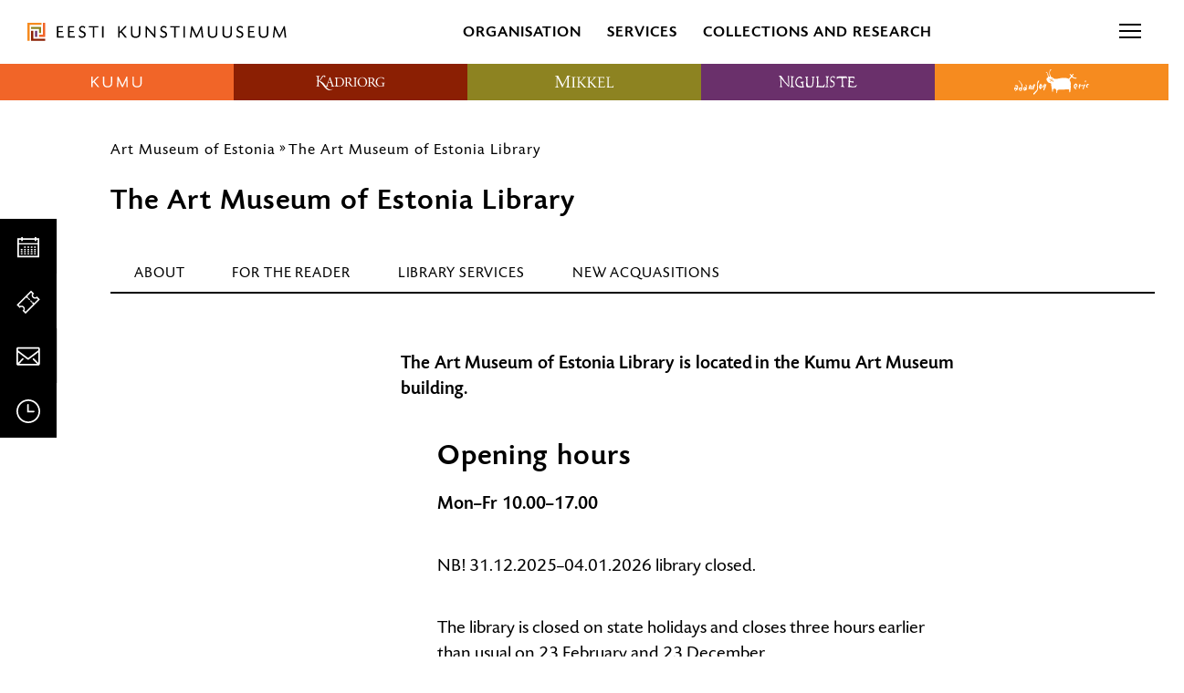

--- FILE ---
content_type: text/css; charset=utf-8
request_url: https://kunstimuuseum.ekm.ee/wp-content/themes/ekm/inc/theme/css/global.cc3597ec3892afc321e2.min.css
body_size: 35740
content:
html,body,div,span,applet,object,iframe,h1,h2,h3,h4,h5,h6,p,blockquote,pre,a,abbr,acronym,address,big,cite,code,del,dfn,em,img,ins,kbd,q,s,samp,small,strike,strong,sub,sup,tt,var,b,u,i,center,dl,dt,dd,ol,ul,li,fieldset,form,label,legend,table,caption,tbody,tfoot,thead,tr,th,td,article,aside,canvas,details,embed,figure,figcaption,footer,header,hgroup,menu,nav,output,ruby,section,summary,time,mark,audio,video{margin:0;padding:0;border:0;font:inherit;font-size:100%;vertical-align:baseline}article,aside,details,figcaption,figure,footer,header,hgroup,menu,nav,section,main,picture{display:block}html{box-sizing:border-box}body{font-family:"TodaySans","Roboto",sans-serif;line-height:1;background:#fff}ol,ul{list-style:none}blockquote,q{quotes:none}blockquote:before,blockquote:after,q:before,q:after{content:""}table{border-collapse:collapse;border-spacing:0}*,*:before,*:after{box-sizing:inherit}input,textarea,select,button{font:inherit}html:not([data-whatintent=keyboard]) *:focus{outline:none}
@font-face{font-family:"TodaySans";src:url(../fonts/TodaySans-medium.05d8fa52fd90a16459e1.woff2) format("woff2"),url(../fonts/TodaySans-medium.6e1fb030ff9a8fdff6c3.woff) format("woff");font-weight:500;font-display:swap}@font-face{font-family:"TodaySans";src:url(../fonts/TodaySans-regular.954c5742494a37e4eefb.woff2) format("woff2"),url(../fonts/TodaySans-regular.9182d5a33c01804b0621.woff) format("woff");font-weight:400;font-display:swap}@font-face{font-family:"TodaySans";src:url(../fonts/TodaySans-medium-ru.8ba4906abb8aceda6c65.woff2) format("woff2"),url(../fonts/TodaySans-medium-ru.f351a90f390ac0fa1718.woff) format("woff");font-weight:500;unicode-range:U+0400-04FF;font-display:swap}@font-face{font-family:"TodaySans";src:url(../fonts/TodaySans-regular-ru.917911c907fd4eb7847f.woff2) format("woff2"),url(../fonts/TodaySans-regular-ru.21dc36abf40f8e6ea1fe.woff) format("woff");font-weight:400;unicode-range:U+0400-04FF;font-display:swap}body{font-weight:400;line-height:28px}.text{font-weight:400;font-size:20px;line-height:28px;word-wrap:break-word}.text li:not(.form__row),.text .li:not(.form__row){padding-left:38px;position:relative}.text li:not(.form__row):before,.text .li:not(.form__row):before{content:"";width:6px;height:6px;background-color:currentColor;position:absolute;left:0;top:8px}.text li+li,.text .li+.li{margin-top:16px}.text ol,.text .ol{list-style:none;counter-reset:ordered-list-counter}.text ol li:not(.form__row),.text ol .li:not(.form__row),.text .ol li:not(.form__row),.text .ol .li:not(.form__row){counter-increment:ordered-list-counter}.text ol li:not(.form__row):before,.text ol .li:not(.form__row):before,.text .ol li:not(.form__row):before,.text .ol .li:not(.form__row):before{content:counter(ordered-list-counter) ". ";width:auto;height:auto;background-color:rgba(0,0,0,0);position:absolute;left:0;top:0}@media only screen and (min-width: 1024px){.text .col{-moz-column-count:2;column-count:2;-moz-column-gap:52px;column-gap:52px}}@media only screen and (min-width: 1024px){.text .col--3{-moz-column-count:3;column-count:3}}.text a:not(.button):not(.contact__link){font-size:20px;font-weight:500;text-decoration:underline}.text h1 a:not(.button):not(.contact__link),.text .h1 a:not(.button):not(.contact__link){letter-spacing:1px;font-size:32px;line-height:38px;font-weight:500}@media only screen and (min-width: 768px){.text h1 a:not(.button):not(.contact__link),.text .h1 a:not(.button):not(.contact__link){letter-spacing:1px;font-size:50px;line-height:55px;font-weight:500}}.text h2 a:not(.button):not(.contact__link),.text .h2 a:not(.button):not(.contact__link){letter-spacing:1px;font-size:25px;line-height:28px;font-weight:500}@media only screen and (min-width: 768px){.text h2 a:not(.button):not(.contact__link),.text .h2 a:not(.button):not(.contact__link){letter-spacing:1px;font-size:32px;line-height:38px;font-weight:500}}.text h3 a:not(.button):not(.contact__link),.text .h3 a:not(.button):not(.contact__link){letter-spacing:1px;font-size:20px;line-height:28px;font-weight:400}@media only screen and (min-width: 768px){.text h3 a:not(.button):not(.contact__link),.text .h3 a:not(.button):not(.contact__link){letter-spacing:1px;font-size:25px;line-height:28px;font-weight:500}}.text h4 a:not(.button):not(.contact__link),.text .h4 a:not(.button):not(.contact__link){letter-spacing:1px;font-size:17px;line-height:22px;letter-spacing:1px;font-weight:500}@media only screen and (min-width: 768px){.text h4 a:not(.button):not(.contact__link),.text .h4 a:not(.button):not(.contact__link){letter-spacing:1px;font-size:20px;line-height:28px;font-weight:400}}.text h5 a:not(.button):not(.contact__link),.text .h5 a:not(.button):not(.contact__link){letter-spacing:1px;font-size:17px;line-height:22px;letter-spacing:1px;font-weight:500}.text h6 a:not(.button):not(.contact__link),.text .h6 a:not(.button):not(.contact__link){letter-spacing:1px;font-size:17px;line-height:22px;letter-spacing:1px;font-weight:500}.text .image.size-thumbnail{width:45%}.text .image.size-thumbnail.image--align-center.size-thumbnail,.text .image.size-thumbnail.image--align-center.size-medium{margin-left:auto;margin-right:auto}@media only screen and (min-width: 1024px){.text .image.size-thumbnail.image--align-center.size-thumbnail,.text .image.size-thumbnail.image--align-center.size-medium{margin-left:calc(((100vw - 30px)/24*13 - 45%)/2)}}@media only screen and (min-width: 1170px){.text .image.size-thumbnail.image--align-center.size-thumbnail,.text .image.size-thumbnail.image--align-center.size-medium{margin-left:calc(((100vw - 64px)/24*13 - 45%)/2)}}@media only screen and (min-width: 1440px){.text .image.size-thumbnail.image--align-center.size-thumbnail{margin-left:284.375px}}@media only screen and (min-width: 1440px){.text .image.size-thumbnail.image--align-center.size-medium{margin-left:189.5833333333px}}@media only screen and (min-width: 768px){.text .image.size-thumbnail{width:33%}.text .image.size-thumbnail.image--align-center.size-thumbnail,.text .image.size-thumbnail.image--align-center.size-medium{margin-left:auto;margin-right:auto}}@media only screen and (min-width: 768px)and (min-width: 1024px){.text .image.size-thumbnail.image--align-center.size-thumbnail,.text .image.size-thumbnail.image--align-center.size-medium{margin-left:calc(((100vw - 30px)/24*13 - 33%)/2)}}@media only screen and (min-width: 768px)and (min-width: 1170px){.text .image.size-thumbnail.image--align-center.size-thumbnail,.text .image.size-thumbnail.image--align-center.size-medium{margin-left:calc(((100vw - 64px)/24*13 - 33%)/2)}}@media only screen and (min-width: 768px)and (min-width: 1440px){.text .image.size-thumbnail.image--align-center.size-thumbnail{margin-left:284.375px}}@media only screen and (min-width: 768px)and (min-width: 1440px){.text .image.size-thumbnail.image--align-center.size-medium{margin-left:189.5833333333px}}@media only screen and (min-width: 1024px){.text .image.size-thumbnail{width:25%;max-width:190px}.text .image.size-thumbnail.image--align-center.size-thumbnail,.text .image.size-thumbnail.image--align-center.size-medium{margin-left:auto;margin-right:auto}}@media only screen and (min-width: 1024px)and (min-width: 1024px){.text .image.size-thumbnail.image--align-center.size-thumbnail,.text .image.size-thumbnail.image--align-center.size-medium{margin-left:calc(((100vw - 30px)/24*13 - 25%)/2)}}@media only screen and (min-width: 1024px)and (min-width: 1170px){.text .image.size-thumbnail.image--align-center.size-thumbnail,.text .image.size-thumbnail.image--align-center.size-medium{margin-left:calc(((100vw - 64px)/24*13 - 25%)/2)}}@media only screen and (min-width: 1024px)and (min-width: 1440px){.text .image.size-thumbnail.image--align-center.size-thumbnail{margin-left:284.375px}}@media only screen and (min-width: 1024px)and (min-width: 1440px){.text .image.size-thumbnail.image--align-center.size-medium{margin-left:189.5833333333px}}.text .image.size-medium{width:70%}.text .image.size-medium.image--align-center.size-thumbnail,.text .image.size-medium.image--align-center.size-medium{margin-left:auto;margin-right:auto}@media only screen and (min-width: 1024px){.text .image.size-medium.image--align-center.size-thumbnail,.text .image.size-medium.image--align-center.size-medium{margin-left:calc(((100vw - 30px)/24*13 - 70%)/2)}}@media only screen and (min-width: 1170px){.text .image.size-medium.image--align-center.size-thumbnail,.text .image.size-medium.image--align-center.size-medium{margin-left:calc(((100vw - 64px)/24*13 - 70%)/2)}}@media only screen and (min-width: 1440px){.text .image.size-medium.image--align-center.size-thumbnail{margin-left:284.375px}}@media only screen and (min-width: 1440px){.text .image.size-medium.image--align-center.size-medium{margin-left:189.5833333333px}}@media only screen and (min-width: 768px){.text .image.size-medium{width:50%;max-width:380px}.text .image.size-medium.image--align-center.size-thumbnail,.text .image.size-medium.image--align-center.size-medium{margin-left:auto;margin-right:auto}}@media only screen and (min-width: 768px)and (min-width: 1024px){.text .image.size-medium.image--align-center.size-thumbnail,.text .image.size-medium.image--align-center.size-medium{margin-left:calc(((100vw - 30px)/24*13 - 50%)/2)}}@media only screen and (min-width: 768px)and (min-width: 1170px){.text .image.size-medium.image--align-center.size-thumbnail,.text .image.size-medium.image--align-center.size-medium{margin-left:calc(((100vw - 64px)/24*13 - 50%)/2)}}@media only screen and (min-width: 768px)and (min-width: 1440px){.text .image.size-medium.image--align-center.size-thumbnail{margin-left:284.375px}}@media only screen and (min-width: 768px)and (min-width: 1440px){.text .image.size-medium.image--align-center.size-medium{margin-left:189.5833333333px}}.text .image.size-large{width:100%}.text .image.size-large.image--align-center.size-thumbnail,.text .image.size-large.image--align-center.size-medium{margin-left:auto;margin-right:auto}@media only screen and (min-width: 1024px){.text .image.size-large.image--align-center.size-thumbnail,.text .image.size-large.image--align-center.size-medium{margin-left:calc(((100vw - 30px)/24*13 - 100%)/2)}}@media only screen and (min-width: 1170px){.text .image.size-large.image--align-center.size-thumbnail,.text .image.size-large.image--align-center.size-medium{margin-left:calc(((100vw - 64px)/24*13 - 100%)/2)}}@media only screen and (min-width: 1440px){.text .image.size-large.image--align-center.size-thumbnail{margin-left:284.375px}}@media only screen and (min-width: 1440px){.text .image.size-large.image--align-center.size-medium{margin-left:189.5833333333px}}.text .image:not(.gallery-image__image):not(.contact__img){margin-top:40px;margin-bottom:40px}.text .image:not(.gallery-image__image):not(.contact__img).image--align-left:not(.size-large){margin-right:40px}.text .image:not(.gallery-image__image):not(.contact__img).image--align-right:not(.size-large){margin-left:40px}@media only screen and (min-width: 1024px){.text .image:not(.gallery-image__image):not(.contact__img).image--align-right:not(.size-large){margin-right:calc(100% - (100vw - 30px)/24*13)}}@media only screen and (min-width: 1170px){.text .image:not(.gallery-image__image):not(.contact__img).image--align-right:not(.size-large){margin-right:calc(100% - (100vw - 64px)/24*13)}}@media only screen and (min-width: 1440px){.text .image:not(.gallery-image__image):not(.contact__img).image--align-right:not(.size-large){margin-right:calc(100% - 758.3333333333px)}}@media only screen and (min-width: 1920px){.text .image:not(.gallery-image__image):not(.contact__img).image--align-right:not(.size-large){margin-right:calc(100% - 758.3333333333px)}}.text .float-clear+.image:not(.gallery-image__image):not(.contact__img){margin-top:0}.text .image:not(.gallery-image__image) .image__caption{margin-top:15px}.text>*:not(br)+*{margin-top:40px}.text *+h3,.text *+h2,.text *+h1{margin-top:40px}.text h3+*,.text h2+*,.text h1+*{margin-top:20px}.text>*+.button{margin-top:40px}.text *+.contact{margin-top:30px}.text .contact+*:not(.contact){margin-top:60px}.text h1+.contact,.text h2+.contact,.text h3+.contact{margin-top:20px}.text *+.colored-section{margin-top:60px}.text .colored-section+*{margin-top:60px}.text>*+blockquote{margin-top:30px}@media only screen and (min-width: 1024px){.text>*+blockquote{margin-top:60px}}.text>blockquote+*{margin-top:30px}@media only screen and (min-width: 1024px){.text>blockquote+*{margin-top:60px}}.text *+.carousel{margin-top:30px}@media only screen and (min-width: 1024px){.text *+.carousel{margin-top:60px}}.text>.carousel+*{margin-top:30px}@media only screen and (min-width: 1024px){.text>.carousel+*{margin-top:60px}}.text ul{overflow:hidden}h1:not(.no-title-styles),.h1:not(.no-title-styles){letter-spacing:1px;font-size:32px;line-height:38px;font-weight:500}@media only screen and (min-width: 768px){h1:not(.no-title-styles),.h1:not(.no-title-styles){letter-spacing:1px;font-size:50px;line-height:55px;font-weight:500}}h2:not(.no-title-styles),.h2:not(.no-title-styles){letter-spacing:1px;font-size:25px;line-height:28px;font-weight:500}@media only screen and (min-width: 768px){h2:not(.no-title-styles),.h2:not(.no-title-styles){letter-spacing:1px;font-size:32px;line-height:38px;font-weight:500}}h3:not(.no-title-styles),.h3:not(.no-title-styles){letter-spacing:1px;font-size:20px;line-height:28px;font-weight:400;font-weight:500}@media only screen and (min-width: 768px){h3:not(.no-title-styles),.h3:not(.no-title-styles){letter-spacing:1px;font-size:25px;line-height:28px;font-weight:500}}h4,.h4{letter-spacing:1px;font-size:17px;line-height:22px;letter-spacing:1px;font-weight:500}@media only screen and (min-width: 768px){h4,.h4{letter-spacing:1px;font-size:20px;line-height:28px;font-weight:400}}h5,.h5{letter-spacing:1px;font-size:17px;line-height:22px;letter-spacing:1px;font-weight:500}h6,.h6{letter-spacing:1px;font-size:17px;line-height:22px;font-weight:400}i,em,.italic{font-style:italic}b,strong,.bold{font-weight:500}a,.link{color:inherit;text-decoration:none}a:hover,.link:hover{text-decoration:underline}a.has-underline,.link.has-underline{text-decoration:underline}blockquote{position:relative;padding-left:45px;margin-left:0;letter-spacing:1px;line-height:28px;font-weight:500}@media only screen and (min-width: 1024px){blockquote{font-size:25px;padding-left:72px;margin-left:60px}}blockquote:before{content:"";position:absolute;width:36px;height:30px;left:0;top:0;background-image:url(../img/quotes.svg);color:#fff}.colored-section--color-mikkeli blockquote:before,.colored-section--color-kadriorg blockquote:before,.colored-section--color-niguliste blockquote:before,.colored-section--color-kumu blockquote:before,.colored-section--color-black blockquote:before{background-image:url(../img/quotes_white.svg)}.section blockquote{margin-left:12px}.colored-section blockquote{margin-left:0}@media only screen and (min-width: 1024px){.colored-section blockquote{margin-left:0}}blockquote cite{display:none}hr{margin:56px 0;width:100%;border:none;border-top:1px solid #e3e3e3}.color-ekm{color:#000}.color-kumu{color:#f16528}.color-kadriorg{color:#8b1f03}.color-mikkeli{color:#8d8321}.color-niguliste{color:#6a306b}.color-adamson{color:#f68b1f}.bg-color-ekm{background-color:#000}.bg-color-kumu{background-color:#f16528}.bg-color-kadriorg{background-color:#8b1f03}.bg-color-mikkeli{background-color:#8d8321}.bg-color-niguliste{background-color:#6a306b}.bg-color-adamson{background-color:#f68b1f}.file-list li{position:relative;padding-left:38px}.file-list li::before{content:"";width:24px;height:24px;position:absolute;left:0;top:50%;transform:translateY(-50%);background-image:url(../img/document.svg);background-size:contain;background-repeat:no-repeat}.mce-content-body>*:not(br)+*{margin-top:40px}.mce-content-body *+h3,.mce-content-body *+h2,.mce-content-body *+h1{margin-top:40px}.mce-content-body h3+*,.mce-content-body h2+*,.mce-content-body h1+*{margin-top:20px}.mce-content-body>*+.button{margin-top:40px}.mce-content-body *+.contact{margin-top:30px}.mce-content-body .contact+*:not(.contact){margin-top:60px}.mce-content-body h1+.contact,.mce-content-body h2+.contact,.mce-content-body h3+.contact{margin-top:20px}.mce-content-body *+.colored-section{margin-top:60px}.mce-content-body .colored-section+*{margin-top:60px}.mce-content-body>*+blockquote{margin-top:30px}@media only screen and (min-width: 1024px){.mce-content-body>*+blockquote{margin-top:60px}}.mce-content-body>blockquote+*{margin-top:30px}@media only screen and (min-width: 1024px){.mce-content-body>blockquote+*{margin-top:60px}}.mce-content-body *+.carousel{margin-top:30px}@media only screen and (min-width: 1024px){.mce-content-body *+.carousel{margin-top:60px}}.mce-content-body>.carousel+*{margin-top:30px}@media only screen and (min-width: 1024px){.mce-content-body>.carousel+*{margin-top:60px}}
.alert{display:flex;align-items:flex-start;padding:12px 16px}.alert--success{background-color:#d9eee8}.alert--error{background-color:#ffe7e7}.alert__icon{flex-shrink:0;margin-right:8px;font-size:24px}.alert--success .alert__icon{color:#028f68}.alert--error .alert__icon{color:#ff5c5c}.alert__content{flex-grow:1}.alert__list{margin-top:8px}.alert__close{position:relative;z-index:0;border:none;-webkit-appearance:none;text-align:center;cursor:pointer;display:inline-block;padding:12px;font-size:24px;background-color:rgba(0,0,0,0);margin:-12px -12px -12px 0}.alert__close:after{content:"";display:block;width:40px;height:40px;position:absolute;z-index:-1;top:4px;right:4px;background:#fff;border-radius:50%;transform:scale(0);transition:transform 300ms ease-in-out}.alert__close:hover:after{transform:scale(1)}.alert__close-icon{display:block}
.breadcrumbs{display:inline-flex;flex-direction:row}.breadcrumbs__item{display:none;position:relative}.breadcrumbs__item:nth-last-child(2){display:inline}.breadcrumbs__item+.breadcrumbs__item{padding-left:14px}.breadcrumbs__item+.breadcrumbs__item:before{content:"»";position:absolute;left:4px;line-height:22px;unicode-bidi:bidi-override;direction:rtl}@media only screen and (min-width: 768px){.breadcrumbs__item+.breadcrumbs__item:before{direction:ltr}}@media only screen and (min-width: 768px){.breadcrumbs__item{display:inline}}.breadcrumbs__link{font-size:17px;letter-spacing:1px;line-height:22px;color:#000;text-decoration:none}
.button{display:inline-block;-webkit-appearance:none;text-decoration:none;text-transform:uppercase;-moz-appearance:none;appearance:none;padding:11px 18px;border:none;background-color:#000;color:#fff;min-height:50px}.button:not(.button--disabled):hover{cursor:pointer;background-color:rgba(0,0,0,0);box-shadow:inset 0 0 0 2px #000;color:#000;text-decoration:none}.button.button--icon-only:hover{cursor:pointer;background-color:rgba(0,0,0,0);box-shadow:none;text-decoration:none}.button--ticket{display:flex}.button--disabled:hover{box-shadow:none;text-decoration:none}.button--link{min-height:auto}.button--facebook{padding-left:57px;padding-right:51px;line-height:22px;font-weight:500;position:relative;text-decoration:none}.button--link:not(.button--disabled){padding:0;background-color:rgba(0,0,0,0);color:#000}.button--link:not(.button--disabled):hover{box-shadow:none;text-decoration:underline;background-color:rgba(0,0,0,0)}.button--link:not(.button--disabled).button--w-icon{padding-right:51px;background-color:rgba(0,0,0,0)}.button--link:not(.button--disabled).button--w-icon.button--facebook{padding-right:60px}.button--secondary{background-color:#fff;box-shadow:inset 0 0 0 2px #000;color:#000}.button--secondary:hover{cursor:pointer;background-color:#000;color:#fff;text-decoration:none}.button--secondary.button--icon-only:hover{cursor:pointer;background-color:rgba(0,0,0,0);box-shadow:none;text-decoration:none}.button--tab{background-color:#e3e3e3;padding:3px 18px 4px;border-radius:20px;text-transform:none;min-height:0}.button--tab.is-current,.button--tab:not(.button--disabled):hover{background-color:#000;border:none;box-shadow:none}.button__text{font-size:16px;line-height:19px;letter-spacing:2px}.button__text--uppercase{text-transform:uppercase}.button--icon-only .button__text{position:absolute;clip:rect(1px, 1px, 1px, 1px);padding:0;border:0;height:1px;width:1px;overflow:hidden}.button--tab .button__text{color:#000;font-size:16px;line-height:16px;font-weight:400;letter-spacing:1px}.button--tab.is-current .button__text,.button--tab:not(.button--disabled):hover .button__text{color:#fff}.button--ticket .button__text{display:block;position:relative;max-width:250px;padding-left:45px;margin:auto;line-height:28px}.button--title .button__text{font-size:16px;line-height:22px;font-weight:500;letter-spacing:2px}.button--facebook .button__text{text-decoration:none}.button--w-icon{padding-right:51px;position:relative}.button--w-icon.button--link.button--w-icon-left{padding-right:20px;padding-left:37px}.button--w-icon.button--w-icon-left{padding-right:20px;padding-left:51px}.button--w-icon.button--ticket{display:flex;position:relative;padding:11px 20px}.button--w-icon.button--ticket.button--inline{display:inline-flex}.button--w-icon.button--facebook{padding-right:51px;padding-top:15px}.button--icon-only{padding:13px;background:rgba(0,0,0,0)}.button__icon{position:absolute;top:50%;right:20px;font-size:16px;transform:translateY(-50%);color:inherit}.button--w-icon-left .button__icon{right:auto;left:26px}.button--icon-animate .button__icon{transition:all 300ms ease-in-out;transition-property:left,right}.button--w-icon-left.button--icon-animate:hover .button__icon{left:30px}.button--icon-animate:not(.button--w-icon-left):hover .button__icon{right:12px}.button--ticket .button__icon{position:absolute;left:0;right:auto;white-space:nowrap;font-size:30px}.button--icon-only .button__icon{right:auto;left:0;width:26px;height:26px;color:inherit}.button--link.button--w-icon-left .button__icon{left:6px}.button--link.button--w-icon-left.button--icon-animate:hover .button__icon{left:21px}.button__icon--facebook{right:auto;left:20px;font-size:22px}.button--kumu{background-color:#f16528}.button--kumu:hover{background-color:#000;color:#fff;box-shadow:none}.button--kumu.button--secondary{background-color:rgba(0,0,0,0);box-shadow:0 0 0 2px #000;color:#000}.button--kumu.button--secondary:hover{background-color:#f16528;color:#fff;box-shadow:none}.button--kadriorg{background-color:#8b1f03}.button--kadriorg:hover{background-color:#000;color:#fff;box-shadow:none}.button--kadriorg.button--secondary{background-color:rgba(0,0,0,0);box-shadow:0 0 0 2px #000;color:#000}.button--kadriorg.button--secondary:hover{background-color:#8b1f03;color:#fff;box-shadow:none}.button--mikkeli{background-color:#8d8321}.button--mikkeli:hover{background-color:#000;color:#fff;box-shadow:none}.button--mikkeli.button--secondary{background-color:rgba(0,0,0,0);box-shadow:0 0 0 2px #000;color:#000}.button--mikkeli.button--secondary:hover{background-color:#8d8321;color:#fff;box-shadow:none}.button--niguliste{background-color:#6a306b}.button--niguliste:hover{background-color:#000;color:#fff;box-shadow:none}.button--niguliste.button--secondary{background-color:rgba(0,0,0,0);box-shadow:0 0 0 2px #000;color:#000}.button--niguliste.button--secondary:hover{background-color:#6a306b;color:#fff;box-shadow:none}.button--adamson{background-color:#f68b1f}.button--adamson:hover{background-color:#000;color:#fff;box-shadow:none}.button--adamson.button--secondary{background-color:rgba(0,0,0,0);box-shadow:0 0 0 2px #000;color:#000}.button--adamson.button--secondary:hover{background-color:#f68b1f;color:#fff;box-shadow:none}
.card{display:flex;flex-direction:column;position:relative;height:100%;cursor:pointer}.card--size-instagram{flex-direction:column-reverse}.card--size-facebook{flex-direction:row-reverse;justify-content:flex-end}.card .image__img{width:100%}.card--size-facebook .image__img{min-width:75px}.card__link::after{position:absolute;content:"";left:0;top:0;right:0;bottom:0}.card__header{display:flex;flex-direction:column;flex-grow:1;margin-bottom:12px}.card--size-imageonly .card__header{position:absolute;left:16px;right:16px;bottom:0;z-index:1;color:#fff;pointer-events:none}@media only screen and (min-width: 1024px){.card--size-imageonly .card__header{left:32px;right:32px;bottom:18px}}.card--size-instagram .card__header{flex-direction:column-reverse;margin-top:24px}.card--size-facebook .card__header{margin-left:24px}.card--size-calendar .card__header{flex:1 1;justify-content:space-between;padding-bottom:6px;margin-bottom:3px;margin-right:22px}.simple-event-grid__card .card__header{margin-bottom:12px}.card__header-date{position:relative;display:flex;flex-direction:row;justify-content:space-between;padding-right:36px}.card--size-instagram .card__header-date{display:none}.card--size-facebook .card__header-date{margin-bottom:12px}.card--news-slide .card__header-date{position:static}.card__header-date-text{font-size:17px;letter-spacing:2px;line-height:20px;font-weight:500;max-width:100%;overflow:hidden;text-overflow:ellipsis}.card--news-slide .card__header-date-text{display:none}.card__header-date-icon{position:absolute;right:0;top:2px;font-size:17px}.card--size-calendar .card__header-date-icon,.card--size-imageonly .card__header-date-icon{display:none}.card--size-calendar .card__header-date-icon{display:none}.card--animate-icon .card__header-date-icon{right:15px;transition:right 300ms ease-in-out}.card--animate-icon:hover .card__header-date-icon{right:0}.card--news-slide .card__header-date-icon{top:6px}.card__header-date+.card__header-title{margin-top:16px}.card__header-title{display:block;letter-spacing:1px;font-size:17px;line-height:22px;letter-spacing:1px;font-weight:500}@media only screen and (min-width: 768px){.card__header-title{letter-spacing:1px;font-size:20px;line-height:28px;font-weight:400}}.card--size-medium .card__header-title{letter-spacing:1px;font-size:20px;line-height:28px;font-weight:400;font-weight:500}@media only screen and (min-width: 768px){.card--size-medium .card__header-title{letter-spacing:1px;font-size:25px;line-height:28px;font-weight:500}}.card--size-large .card__header-title{font-size:27px;letter-spacing:1px;line-height:32px}.card--size-instagram .card__header-title{display:none}.card--size-calendar .card__header-title{margin-top:0;font-size:25px;font-weight:500}.card--news-slide .card__header-title{max-height:54px;overflow:hidden;display:-webkit-box;font-weight:500;-webkit-line-clamp:2;-webkit-box-orient:vertical;padding-right:40px;margin-top:0}.card__header-description-overlay{display:flex;align-items:flex-end;position:absolute;bottom:0;left:0;right:0;top:100%;background:linear-gradient(180deg, rgba(0, 0, 0, 0) 0%, #000000 100%);opacity:0;transition:all ease-in-out 300ms;transition-property:opacity,top;pointer-events:none}@media only screen and (min-width: 1024px){.card:hover .card__header-description-overlay{top:0;opacity:1;z-index:1}}.card__header-description{font-size:17px;letter-spacing:1px;line-height:22px}.card--size-imageonly .card__header-description{margin-top:16px}.card--size-instagram .card__header-description{font-size:20px;line-height:25px}.card--size-facebook .card__header-description{margin-top:auto}.card__header-description-container{margin-top:auto;padding:12px;color:#fff;font-size:17px;line-height:22px}.card__image{position:relative;perspective:40px;position:relative}.card__image:before{display:block;content:"";width:100%;padding-top:100%}.card__image>.card__image-inner:not(.image__img--cover){position:absolute;top:0;left:0;right:0;bottom:0;z-index:1}.card__image .image__caption{position:absolute;bottom:-36px;left:0;right:0}.card--size-imageonly .card__image .card__image-inner:after{content:"";position:absolute;top:0;right:0;bottom:0;left:0;background:linear-gradient(180deg, rgba(0, 0, 0, 0) 0%, rgba(0, 0, 0, 0.8) 100%);pointer-events:none;z-index:1}.card--size-facebook .card__image{flex-basis:30%;max-width:30%;min-width:30%}.card--size-calendar .card__image{margin-left:auto;margin-top:0;flex-basis:25%;max-width:25%;min-width:25%}.three-events .card__image{margin-top:0}.card__image .image__caption{display:none}.card--size-calendar .card__figure{height:100%}.card__header-tag{font-size:16px;letter-spacing:1px;line-height:20px;font-weight:500}.card--size-imageonly .card__header-tag{display:none}.card__header-title+.card__header-tag{margin-top:16px}.card--size-instagram .card__header-tag{font-size:20px;line-height:25px}.card--size-medium .card__header-tag,.card--size-calendar .card__header-tag{display:flex;padding-top:12px;margin-bottom:0;margin-top:auto}.card--size-calendar{flex-direction:row}.card__header-additional-tag{display:none}.card--size-calendar .card__header-additional-tag{position:absolute;bottom:0;right:0;display:block;margin-left:auto;color:#fff;background-color:#000;padding:5px 8px 6px;font-size:17px;font-weight:400;line-height:22px}.card__ticket-icon{font-size:31px;color:#fff}.card__ticket-link{display:inline-block;padding:14px}.card__ticket{display:inline-block;position:absolute;top:0;right:0}.card__header-additional-image-tag{position:absolute;top:0;left:0;display:block;color:#fff;background-color:#000;padding:5px 8px 6px;font-size:17px;font-weight:400;line-height:22px;z-index:1}.card--size-calendar .card__header-additional-image-tag{display:none}.card__image-inner{position:relative;outline:rgba(0,0,0,0) solid 1px;transition:transform 300ms ease-in-out;box-shadow:0 2px 14px 0 rgba(0,0,0,.1)}
.event-slide{width:250px;min-width:calc((100vw - 30px)/24*18);max-width:calc((100vw - 224px)/24*18)}@media only screen and (min-width: 768px){.event-slide{min-width:calc((100vw - 224px)/24*14);max-width:calc((100vw - 224px)/24*14)}}@media only screen and (min-width: 1170px){.event-slide{min-width:353.3333333333px;max-width:353.3333333333px}}.single__similar-events .event-slide{height:inherit;display:inline-flex}.single__similar-events .event-slide .card__image{margin-top:auto}
.facebook-slide{min-width:calc((100vw - 30px)/24*24);max-width:calc((100vw - 30px)/24*24)}@media only screen and (min-width: 768px){.facebook-slide{min-width:calc((100vw - 224px)/24*12);max-width:calc((100vw - 224px)/24*12)}}@media only screen and (min-width: 1024px){.facebook-slide{min-width:calc((100vw - 224px)/24*6);max-width:424px}}
.gallery-image__image{height:30vh;max-height:30vh}@media only screen and (min-width: 768px){.gallery-image__image{height:540px;max-height:540px}}.gallery-image__image .image__img{max-height:100%;width:auto;max-width:90vw}@media only screen and (min-width: 768px){.gallery-image__image .image__img{max-width:none}}.carousel--fancy .gallery-image__image{height:auto;max-height:none;width:85vw}@media only screen and (min-width: 1024px){.carousel--fancy .gallery-image__image{height:70vh;max-height:70vh;width:auto}}.carousel--fancy .gallery-image.slick-slide{height:calc(100vh - 78px);overflow:auto}@media only screen and (min-width: 1024px){.carousel--fancy .gallery-image.slick-slide{max-height:none;overflow:initial}}
.instagram-slide{min-width:calc((100vw - 30px)/24*18);max-width:calc((100vw - 30px)/24*18)}@media only screen and (min-width: 768px){.instagram-slide{min-width:calc((100vw - 224px)/24*12);max-width:calc((100vw - 224px)/24*12)}}@media only screen and (min-width: 1024px){.instagram-slide{min-width:calc((100vw - 224px)/24*4);max-width:282.6666666667px}}
.news-slide{width:268px}@media only screen and (min-width: 768px){.news-slide{min-width:353.3333333333px;max-width:353.3333333333px}}.single-news__similar-events .news-slide,.index__news .news-slide{height:inherit;display:inline-flex}.single-news__similar-events .news-slide .card__image,.index__news .news-slide .card__image{margin-top:auto}.news-slide--type-imageonly{padding:20px}@media only screen and (min-width: 768px){.news-slide--type-imageonly{width:calc((100vw - 224px)/24*12);min-width:calc((100vw - 224px)/24*12);max-width:calc((100vw - 224px)/24*12)}}@media only screen and (min-width: 1024px){.news-slide--type-imageonly{width:calc((100vw - 224px)/24*6);min-width:calc((100vw - 224px)/24*6);max-width:calc((100vw - 224px)/24*6)}}@media only screen and (min-width: 1440px){.news-slide--type-imageonly{width:calc((100vw - 224px)/24*6);min-width:424px;max-width:424px}}@media only screen and (min-width: 768px){.news-slide--type-small{width:calc((100vw - 224px)/24*12);min-width:calc((100vw - 224px)/24*12);max-width:calc((100vw - 224px)/24*12)}}@media only screen and (min-width: 1024px){.news-slide--type-small{width:calc((100vw - 224px)/24*5);min-width:calc((100vw - 224px)/24*5);max-width:calc((100vw - 224px)/24*5)}}@media only screen and (min-width: 1440px){.news-slide--type-small{width:calc((100vw - 224px)/24*5);min-width:353.3333333333px;max-width:353.3333333333px}}.news-slide--type-imageonly .card__header-description{max-height:0;overflow:hidden;transition:max-height 300ms ease-in-out;will-change:max-height}@media only screen and (min-width: 1024px){.news-slide--type-imageonly:hover .card__header-description{max-height:300px}}.news-slide__card{height:auto}
body{overflow-y:scroll;overflow-x:hidden}:root{--app-height: 100vh}body.is-scroll-disabled #page{overflow-y:hidden;position:fixed;width:100%}.h-clear-button{display:inline-block;-webkit-appearance:none;text-decoration:none;-moz-appearance:none;appearance:none;border:none;background-color:rgba(0,0,0,0)}.h-container{max-width:1920px;margin:0 auto}@media only screen and (min-width: 1024px){.h-container{padding:0 15px}}@media only screen and (min-width: 1440px){.h-container{padding:0}}.h-container--no-padding{padding:0}.h-clearfix:after{content:"";display:table;clear:both}.h-pull-left{float:left}.h-pull-right{float:right}.h-visually-hidden{position:absolute;clip:rect(1px, 1px, 1px, 1px);padding:0;border:0;height:1px;width:1px;overflow:hidden}@media only screen and (max-width: 767px){.h-visually-hidden-sm{position:absolute;clip:rect(1px, 1px, 1px, 1px);padding:0;border:0;height:1px;width:1px;overflow:hidden}}.h-hidden{display:none !important}.h-visible{display:block !important}@media only screen and (max-width: 767px){.h-hidden-xs{display:none !important}}@media only screen and (min-width: 768px)and (max-width: 1023px){.h-hidden-sm{display:none !important}}@media only screen and (min-width: 1024px)and (max-width: 1169px){.h-hidden-md{display:none !important}}@media only screen and (min-width: 1170px){.h-hidden-lg{display:none !important}}@media only screen and (min-width: 1440px){.h-hidden-xl{display:none !important}}.h-grid-padding{padding-left:15px;padding-right:15px}@media only screen and (min-width: 1170px){.h-grid-padding{padding-left:32px;padding-right:32px}}@media only screen and (min-width: 1440px){.h-grid-padding{padding-left:112px;padding-right:112px}}.h-grid-margin{padding-left:0;padding-right:0;margin-left:15px;margin-right:15px}@media only screen and (min-width: 1170px){.h-grid-margin{margin-left:32px;margin-right:32px}}@media only screen and (min-width: 1440px){.h-grid-margin{margin-left:112px;margin-right:112px}}.h-negative-grid-padding{max-width:none;margin-left:-15px;margin-right:-15px}@media only screen and (min-width: 1170px){.h-negative-grid-padding{margin-left:-32px;margin-right:-32px}}@media only screen and (min-width: 1440px){.h-negative-grid-padding{margin-left:-112px;margin-right:-112px}}@media only screen and (min-width: 1624px){.h-negative-grid-padding{margin-left:calc(-1*(100vw - 1400px)/2);margin-right:calc(-1*(100vw - 1400px)/2)}}@media only screen and (min-width: 1920px){.h-negative-grid-padding{margin-left:-260px;margin-right:-260px}}.h-negative-grid-margin{max-width:none;margin-left:-15px;margin-right:-15px}@media only screen and (min-width: 1170px){.h-negative-grid-margin{margin-left:0;margin-right:-32px}}@media only screen and (min-width: 1440px){.h-negative-grid-margin{margin-right:-112px}}@media only screen and (min-width: 1624px){.h-negative-grid-margin{margin-right:calc(-1*(100vw - 1400px)/2)}}@media only screen and (min-width: 1920px){.h-negative-grid-margin{margin-right:-260px}}.h-negative-grid-padding-left-xs{max-width:none;margin-left:-15px;padding-left:15px}@media only screen and (min-width: 768px){.h-negative-grid-padding-left-xs{margin-right:0}}.h-grid-padding-right-xs{max-width:none;padding-right:15px}@media only screen and (min-width: 1170px){.h-grid-padding-right-xs{padding-right:32px}}@media only screen and (min-width: 1440px){.h-grid-padding-right-xs{padding-right:112px}}.h-negative-grid-padding-right-xs{max-width:none;margin-right:-15px}@media only screen and (min-width: 1170px){.h-negative-grid-padding-right-xs{margin-right:-32px}}@media only screen and (min-width: 1440px){.h-negative-grid-padding-right-xs{margin-right:-112px}}@media only screen and (min-width: 1624px){.h-negative-grid-padding-right-xs{margin-right:calc(-1*(100vw - 1400px)/2)}}@media only screen and (min-width: 1920px){.h-negative-grid-padding-right-xs{margin-right:-260px}}@media only screen and (min-width: 1024px){.h-negative-grid-padding-right-md{max-width:none;margin-right:-15px}}@media only screen and (min-width: 1170px){.h-negative-grid-padding-right-md{margin-right:-32px}}@media only screen and (min-width: 1440px){.h-negative-grid-padding-right-md{margin-right:-112px}}@media only screen and (min-width: 1624px){.h-negative-grid-padding-right-md{margin-right:calc(-1*(100vw - 1400px)/2)}}@media only screen and (min-width: 1920px){.h-negative-grid-padding-right-md{margin-right:-260px}}@media only screen and (min-width: 1170px){.h-negative-grid-padding-right-lg{margin-right:-32px}}@media only screen and (min-width: 1440px){.h-negative-grid-padding-right-lg{margin-right:-112px}}@media only screen and (min-width: 1624px){.h-negative-grid-padding-right-lg{margin-right:calc(-1*(100vw - 1400px)/2)}}@media only screen and (min-width: 1920px){.h-negative-grid-padding-right-lg{margin-right:-260px}}body.is-kumu .h-brand-color{color:#f16528}body.is-kadriorg .h-brand-color{color:#8b1f03}body.is-mikkeli .h-brand-color{color:#8d8321}body.is-niguliste .h-brand-color{color:#6a306b}body.is-adamson .h-brand-color{color:#f68b1f}body.is-kumu .h-brand-bg{background-color:#f16528}body.is-kadriorg .h-brand-bg{background-color:#8b1f03}body.is-mikkeli .h-brand-bg{background-color:#8d8321}body.is-niguliste .h-brand-bg{background-color:#6a306b}body.is-adamson .h-brand-bg{background-color:#f68b1f}.h-grid-horizontal-center{display:flex;align-items:center;height:100%}.h-demo{background-color:#f16528}.h-no-break{white-space:nowrap}.h-uppercase{text-transform:uppercase}.h-table-wrapper{max-width:100%;overflow-x:auto}.h-table-wrapper table{min-width:500px}.h-table-wrapper tr{font-size:17px;border-bottom:2px solid #000}.h-table-wrapper tr:first-of-type{font-weight:500}.h-table-wrapper td{padding:10px 0}.h-iframe{position:relative}.h-iframe:before{display:block;content:"";width:100%;padding-top:56.25%}.h-iframe iframe{position:absolute;top:0;left:0;width:100%;height:100%;z-index:1}
body.compensate-for-scrollbar{overflow:hidden}.fancybox-active{height:auto}.fancybox-is-hidden{left:-9999px;margin:0;position:absolute !important;top:-9999px;visibility:hidden}.fancybox-container{-webkit-backface-visibility:hidden;height:100%;left:0;outline:none;position:fixed;-webkit-tap-highlight-color:rgba(0,0,0,0);top:0;touch-action:manipulation;transform:translateZ(0);width:100%;z-index:99992}.fancybox-container *{box-sizing:border-box}.fancybox-bg,.fancybox-inner,.fancybox-outer,.fancybox-stage{bottom:0;left:0;position:absolute;right:0;top:0}.fancybox-outer{-webkit-overflow-scrolling:touch;overflow-y:auto}.fancybox-bg{background:#1e1e1e;opacity:0;transition-duration:inherit;transition-property:opacity;transition-timing-function:cubic-bezier(0.47, 0, 0.74, 0.71)}.fancybox-is-open .fancybox-bg{opacity:.9;transition-timing-function:cubic-bezier(0.22, 0.61, 0.36, 1)}.fancybox-caption,.fancybox-infobar,.fancybox-navigation .fancybox-button,.fancybox-toolbar{direction:ltr;opacity:0;position:absolute;transition:opacity .25s ease,visibility 0s ease .25s;visibility:hidden;z-index:99997}.fancybox-show-caption .fancybox-caption,.fancybox-show-infobar .fancybox-infobar,.fancybox-show-nav .fancybox-navigation .fancybox-button,.fancybox-show-toolbar .fancybox-toolbar{opacity:1;transition:opacity .25s ease 0s,visibility 0s ease 0s;visibility:visible}.fancybox-infobar{color:#ccc;font-size:13px;-webkit-font-smoothing:subpixel-antialiased;height:44px;left:0;line-height:44px;min-width:44px;mix-blend-mode:difference;padding:0 10px;pointer-events:none;top:0;-webkit-touch-callout:none;-webkit-user-select:none;-moz-user-select:none;user-select:none}.fancybox-toolbar{right:0;top:0}.fancybox-stage{direction:ltr;overflow:visible;transform:translateZ(0);z-index:99994}.fancybox-is-open .fancybox-stage{overflow:hidden}.fancybox-slide{-webkit-backface-visibility:hidden;display:none;height:100%;left:0;outline:none;overflow:auto;-webkit-overflow-scrolling:touch;padding:44px;position:absolute;text-align:center;top:0;transition-property:transform,opacity;white-space:normal;width:100%;z-index:99994}.fancybox-slide:before{content:"";display:inline-block;font-size:0;height:100%;vertical-align:middle;width:0}.fancybox-is-sliding .fancybox-slide,.fancybox-slide--current,.fancybox-slide--next,.fancybox-slide--previous{display:block}.fancybox-slide--image{overflow:hidden;padding:44px 0}.fancybox-slide--image:before{display:none}.fancybox-slide--html{padding:6px}.fancybox-content{background:#fff;display:inline-block;margin:0;max-width:100%;overflow:auto;-webkit-overflow-scrolling:touch;padding:44px;position:relative;text-align:left;vertical-align:middle}.fancybox-slide--image .fancybox-content{animation-timing-function:cubic-bezier(0.5, 0, 0.14, 1);-webkit-backface-visibility:hidden;background:rgba(0,0,0,0);background-repeat:no-repeat;background-size:100% 100%;left:0;max-width:none;overflow:visible;padding:0;position:absolute;top:0;transform-origin:top left;transition-property:transform,opacity;-webkit-user-select:none;-moz-user-select:none;user-select:none;z-index:99995}.fancybox-can-zoomOut .fancybox-content{cursor:zoom-out}.fancybox-can-zoomIn .fancybox-content{cursor:zoom-in}.fancybox-can-pan .fancybox-content,.fancybox-can-swipe .fancybox-content{cursor:grab}.fancybox-is-grabbing .fancybox-content{cursor:grabbing}.fancybox-container [data-selectable=true]{cursor:text}.fancybox-image,.fancybox-spaceball{background:rgba(0,0,0,0);border:0;height:100%;left:0;margin:0;max-height:none;max-width:none;padding:0;position:absolute;top:0;-webkit-user-select:none;-moz-user-select:none;user-select:none;width:100%}.fancybox-spaceball{z-index:1}.fancybox-slide--iframe .fancybox-content,.fancybox-slide--map .fancybox-content,.fancybox-slide--pdf .fancybox-content,.fancybox-slide--video .fancybox-content{height:100%;overflow:visible;padding:0;width:100%}.fancybox-slide--video .fancybox-content{background:#000}.fancybox-slide--map .fancybox-content{background:#e5e3df}.fancybox-slide--iframe .fancybox-content{background:#fff}.fancybox-iframe,.fancybox-video{background:rgba(0,0,0,0);border:0;display:block;height:100%;margin:0;overflow:hidden;padding:0;width:100%}.fancybox-iframe{left:0;position:absolute;top:0}.fancybox-error{background:#fff;cursor:default;max-width:400px;padding:40px;width:100%}.fancybox-error p{color:#444;font-size:16px;line-height:20px;margin:0;padding:0}.fancybox-button{background:rgba(30,30,30,.6);border:0;border-radius:0;box-shadow:none;cursor:pointer;display:inline-block;height:44px;margin:0;padding:10px;position:relative;transition:color .2s;vertical-align:top;visibility:inherit;width:44px}.fancybox-button,.fancybox-button:link,.fancybox-button:visited{color:#ccc}.fancybox-button:hover{color:#fff}.fancybox-button:focus{outline:none}.fancybox-button.fancybox-focus{outline:1px dotted}.fancybox-button[disabled],.fancybox-button[disabled]:hover{color:#888;cursor:default;outline:none}.fancybox-button div{height:100%}.fancybox-button svg{display:block;height:100%;overflow:visible;position:relative;width:100%}.fancybox-button svg path{fill:currentColor;stroke-width:0}.fancybox-button--fsenter svg:nth-child(2),.fancybox-button--fsexit svg:first-child,.fancybox-button--pause svg:first-child,.fancybox-button--play svg:nth-child(2){display:none}.fancybox-progress{background:#ff5268;height:2px;left:0;position:absolute;right:0;top:0;transform:scaleX(0);transform-origin:0;transition-property:transform;transition-timing-function:linear;z-index:99998}.fancybox-close-small{background:rgba(0,0,0,0);border:0;border-radius:0;color:#ccc;cursor:pointer;opacity:.8;padding:8px;position:absolute;right:-12px;top:-44px;z-index:401}.fancybox-close-small:hover{color:#fff;opacity:1}.fancybox-slide--html .fancybox-close-small{color:currentColor;padding:10px;right:0;top:0}.fancybox-slide--image.fancybox-is-scaling .fancybox-content{overflow:hidden}.fancybox-is-scaling .fancybox-close-small,.fancybox-is-zoomable.fancybox-can-pan .fancybox-close-small{display:none}.fancybox-navigation .fancybox-button{background-clip:content-box;height:100px;opacity:0;position:absolute;top:calc(50% - 50px);width:70px}.fancybox-navigation .fancybox-button div{padding:7px}.fancybox-navigation .fancybox-button--arrow_left{left:0;left:env(safe-area-inset-left);padding:31px 26px 31px 6px}.fancybox-navigation .fancybox-button--arrow_right{padding:31px 6px 31px 26px;right:0;right:env(safe-area-inset-right)}.fancybox-caption{background:linear-gradient(0deg, rgba(0, 0, 0, 0.85) 0, rgba(0, 0, 0, 0.3) 50%, rgba(0, 0, 0, 0.15) 65%, rgba(0, 0, 0, 0.075) 75.5%, rgba(0, 0, 0, 0.037) 82.85%, rgba(0, 0, 0, 0.019) 88%, transparent);bottom:0;color:#eee;font-size:14px;font-weight:400;left:0;line-height:1.5;padding:75px 44px 25px;pointer-events:none;right:0;text-align:center;z-index:99996}@supports(padding: max(0px)){.fancybox-caption{padding:75px max(44px, env(safe-area-inset-right)) max(25px, env(safe-area-inset-bottom)) max(44px, env(safe-area-inset-left))}}.fancybox-caption--separate{margin-top:-50px}.fancybox-caption__body{max-height:50vh;overflow:auto;pointer-events:all}.fancybox-caption a,.fancybox-caption a:link,.fancybox-caption a:visited{color:#ccc;text-decoration:none}.fancybox-caption a:hover{color:#fff;text-decoration:underline}.fancybox-loading{animation:a 1s linear infinite;background:rgba(0,0,0,0);border:4px solid #888;border-bottom-color:#fff;border-radius:50%;height:50px;left:50%;margin:-25px 0 0 -25px;opacity:.7;padding:0;position:absolute;top:50%;width:50px;z-index:99999}@keyframes a{to{transform:rotate(1turn)}}.fancybox-animated{transition-timing-function:cubic-bezier(0, 0, 0.25, 1)}.fancybox-fx-slide.fancybox-slide--previous{opacity:0;transform:translate3d(-100%, 0, 0)}.fancybox-fx-slide.fancybox-slide--next{opacity:0;transform:translate3d(100%, 0, 0)}.fancybox-fx-slide.fancybox-slide--current{opacity:1;transform:translateZ(0)}.fancybox-fx-fade.fancybox-slide--next,.fancybox-fx-fade.fancybox-slide--previous{opacity:0;transition-timing-function:cubic-bezier(0.19, 1, 0.22, 1)}.fancybox-fx-fade.fancybox-slide--current{opacity:1}.fancybox-fx-zoom-in-out.fancybox-slide--previous{opacity:0;transform:scale3d(1.5, 1.5, 1.5)}.fancybox-fx-zoom-in-out.fancybox-slide--next{opacity:0;transform:scale3d(0.5, 0.5, 0.5)}.fancybox-fx-zoom-in-out.fancybox-slide--current{opacity:1;transform:scaleX(1)}.fancybox-fx-rotate.fancybox-slide--previous{opacity:0;transform:rotate(-1turn)}.fancybox-fx-rotate.fancybox-slide--next{opacity:0;transform:rotate(1turn)}.fancybox-fx-rotate.fancybox-slide--current{opacity:1;transform:rotate(0deg)}.fancybox-fx-circular.fancybox-slide--previous{opacity:0;transform:scale3d(0, 0, 0) translate3d(-100%, 0, 0)}.fancybox-fx-circular.fancybox-slide--next{opacity:0;transform:scale3d(0, 0, 0) translate3d(100%, 0, 0)}.fancybox-fx-circular.fancybox-slide--current{opacity:1;transform:scaleX(1) translateZ(0)}.fancybox-fx-tube.fancybox-slide--previous{transform:translate3d(-100%, 0, 0) scale(0.1) skew(-10deg)}.fancybox-fx-tube.fancybox-slide--next{transform:translate3d(100%, 0, 0) scale(0.1) skew(10deg)}.fancybox-fx-tube.fancybox-slide--current{transform:translateZ(0) scale(1)}@media(max-height: 576px){.fancybox-slide{padding-left:6px;padding-right:6px}.fancybox-slide--image{padding:6px 0}.fancybox-close-small{right:-6px}.fancybox-slide--image .fancybox-close-small{background:#4e4e4e;color:#f2f4f6;height:36px;opacity:1;padding:6px;right:0;top:0;width:36px}.fancybox-caption{padding-left:12px;padding-right:12px}@supports(padding: max(0px)){.fancybox-caption{padding-left:max(12px, env(safe-area-inset-left));padding-right:max(12px, env(safe-area-inset-right))}}}.fancybox-share{background:#f4f4f4;border-radius:3px;max-width:90%;padding:30px;text-align:center}.fancybox-share h1{color:#222;font-size:35px;font-weight:700;margin:0 0 20px}.fancybox-share p{margin:0;padding:0}.fancybox-share__button{border:0;border-radius:3px;display:inline-block;font-size:14px;font-weight:700;line-height:40px;margin:0 5px 10px;min-width:130px;padding:0 15px;text-decoration:none;transition:all .2s;-webkit-user-select:none;-moz-user-select:none;user-select:none;white-space:nowrap}.fancybox-share__button:link,.fancybox-share__button:visited{color:#fff}.fancybox-share__button:hover{text-decoration:none}.fancybox-share__button--fb{background:#3b5998}.fancybox-share__button--fb:hover{background:#344e86}.fancybox-share__button--pt{background:#bd081d}.fancybox-share__button--pt:hover{background:#aa0719}.fancybox-share__button--tw{background:#1da1f2}.fancybox-share__button--tw:hover{background:#0d95e8}.fancybox-share__button svg{height:25px;margin-right:7px;position:relative;top:-1px;vertical-align:middle;width:25px}.fancybox-share__button svg path{fill:#fff}.fancybox-share__input{background:rgba(0,0,0,0);border:0;border-bottom:1px solid #d7d7d7;border-radius:0;color:#5d5b5b;font-size:14px;margin:10px 0 0;outline:none;padding:10px 15px;width:100%}.fancybox-thumbs{background:#ddd;bottom:0;display:none;margin:0;-webkit-overflow-scrolling:touch;-ms-overflow-style:-ms-autohiding-scrollbar;padding:2px 2px 4px;position:absolute;right:0;-webkit-tap-highlight-color:rgba(0,0,0,0);top:0;width:212px;z-index:99995}.fancybox-thumbs-x{overflow-x:auto;overflow-y:hidden}.fancybox-show-thumbs .fancybox-thumbs{display:block}.fancybox-show-thumbs .fancybox-inner{right:212px}.fancybox-thumbs__list{font-size:0;height:100%;list-style:none;margin:0;overflow-x:hidden;overflow-y:auto;padding:0;position:absolute;position:relative;white-space:nowrap;width:100%}.fancybox-thumbs-x .fancybox-thumbs__list{overflow:hidden}.fancybox-thumbs-y .fancybox-thumbs__list::-webkit-scrollbar{width:7px}.fancybox-thumbs-y .fancybox-thumbs__list::-webkit-scrollbar-track{background:#fff;border-radius:10px;box-shadow:inset 0 0 6px rgba(0,0,0,.3)}.fancybox-thumbs-y .fancybox-thumbs__list::-webkit-scrollbar-thumb{background:#2a2a2a;border-radius:10px}.fancybox-thumbs__list a{backface-visibility:hidden;background-color:rgba(0,0,0,.1);background-position:50%;background-repeat:no-repeat;background-size:cover;cursor:pointer;float:left;height:75px;margin:2px;max-height:calc(100% - 8px);max-width:calc(50% - 4px);outline:none;overflow:hidden;padding:0;position:relative;-webkit-tap-highlight-color:rgba(0,0,0,0);width:100px}.fancybox-thumbs__list a:before{border:6px solid #ff5268;bottom:0;content:"";left:0;opacity:0;position:absolute;right:0;top:0;transition:all .2s cubic-bezier(0.25, 0.46, 0.45, 0.94);z-index:99991}.fancybox-thumbs__list a:focus:before{opacity:.5}.fancybox-thumbs__list a.fancybox-thumbs-active:before{opacity:1}@media(max-width: 576px){.fancybox-thumbs{width:110px}.fancybox-show-thumbs .fancybox-inner{right:110px}.fancybox-thumbs__list a{max-width:calc(100% - 10px)}}
.slick-slider{position:relative;display:block;box-sizing:border-box;-webkit-touch-callout:none;-webkit-user-select:none;-moz-user-select:none;user-select:none;touch-action:pan-y;-webkit-tap-highlight-color:rgba(0,0,0,0)}.slick-list{position:relative;overflow:hidden;display:block;margin:0;padding:0}.slick-list:focus{outline:none}.slick-list.dragging{cursor:pointer;cursor:hand}.slick-slider .slick-track,.slick-slider .slick-list{transform:translate3d(0, 0, 0)}.slick-track{position:relative;left:0;top:0;display:block}.slick-track:before,.slick-track:after{content:"";display:table}.slick-track:after{clear:both}.slick-loading .slick-track{visibility:hidden}.slick-slide{float:left;height:100%;min-height:1px;display:none}[dir=rtl] .slick-slide{float:right}.slick-slide img{display:block}.slick-slide.slick-loading img{display:none}.slick-slide.dragging img{pointer-events:none}.slick-initialized .slick-slide{display:block}.slick-loading .slick-slide{visibility:hidden}.slick-vertical .slick-slide{display:block;height:auto;border:1px solid rgba(0,0,0,0)}.slick-arrow.slick-hidden{display:none}
.carousel{max-width:100%}.slick-slide{height:auto}.carousel .slick-slide{margin-left:16px}.carousel--news .slick-slide{margin-left:calc((100vw - 224px)/24*3)}@media only screen and (min-width: 1024px){.carousel--news .slick-slide{margin-left:70.6666666667px}}.carousel--news-imageonly .slick-slide{margin-left:0}@media only screen and (min-width: 768px){.carousel--news-imageonly .slick-slide{margin-left:calc((100vw - 224px)/24*3)}}@media only screen and (min-width: 1024px){.carousel--news-imageonly .slick-slide{margin-left:70.6666666667px}}.carousel--instagram .slick-slide{margin-left:calc((100vw - 224px)/24*3)}@media only screen and (min-width: 1024px){.carousel--instagram .slick-slide{margin-left:70.6666666667px}}@media only screen and (min-width: 1024px){.carousel--facebook .slick-slide{margin-left:70.6666666667px}}@media only screen and (min-width: 1024px){.carousel--events .slick-slide{margin-left:141.3333333333px}}.slick-slide.gallery-image{margin-left:42px}.carousel--fancy{padding:0;background:#000;height:100%;width:100%}.carousel--fancy .fancybox-button{color:#fff;right:15px;top:15px;padding:0}.carousel--fancy .pagination__indicator{height:auto;color:#fff}.carousel--fancy .carousel__slide{height:calc(100vh - 78px);overflow:auto}@media only screen and (min-width: 1024px){.carousel--fancy .carousel__slide{height:initial;overflow:visible}}.carousel__slides{margin-left:-15px}@media only screen and (min-width: 1024px){.carousel__slides{margin-left:0}}.hero .carousel__slides{margin-left:0}.carousel__slides:not(.js-slides-carousel){margin-left:0}.carousel__slides:not(.slick-initialized){display:flex;flex-direction:row}.carousel--fancy .carousel__slides:not(.slick-initialized){justify-content:center}@media only screen and (min-width: 1024px){.carousel--fancy .carousel__slides{padding-bottom:150px;overflow:hidden}}.carousel__header{display:flex;flex-direction:row;justify-content:space-between;margin-bottom:18px}@media only screen and (min-width: 1024px){.carousel__header{margin-bottom:42px}}.index__event-carousel .carousel__header{margin-left:16px}.carousel__arrow:not(.is-disabled){cursor:pointer}.carousel__arrow:not(.is-disabled) .pagination__icon{color:#000}.carousel__arrow.is-disabled{pointer-events:none}.carousel--fancy .carousel__arrow .pagination__icon{color:#fff}.carousel--fancy .carousel__arrow:focus{outline:none}.carousel__title{flex-basis:50%;max-width:50%}@media only screen and (min-width: 768px){.carousel__title{flex-basis:auto;max-width:50%}}.carousel--fancy .carousel__title{color:#fff}.carousel__nav{margin-left:auto}.default__content .carousel__nav,.carousel--padded-nav .carousel__nav{padding-right:15px}@media only screen and (min-width: 1170px){.default__content .carousel__nav,.carousel--padded-nav .carousel__nav{padding-right:32px}}@media only screen and (min-width: 1440px){.default__content .carousel__nav,.carousel--padded-nav .carousel__nav{padding-right:112px}}.carousel--fancy .carousel__nav{margin-left:0}.carousel__title-btn{line-height:50px}.slick-track{display:flex}.carousel__slide--video{position:relative}.carousel__slide-video-button{min-width:60px;max-height:60px;background-color:#000;position:absolute;top:50%;left:50%;transform:translate(-50%, -50%);will-change:width;z-index:2}.carousel__slide-video-button-icon{color:#fff;font-size:21px;line-height:21px;max-height:21px;margin:20px}.carousel__slide--video:hover .carousel__slide-video-button-icon{display:none}.carousel__slide-video-button-text{color:#fff;font-size:16px;font-weight:500;line-height:19px;letter-spacing:2px;min-height:21px;margin:20px;text-transform:uppercase;display:none}.carousel__slide--video:hover .carousel__slide-video-button-text{display:block}.h-negative-grid-padding-right-xs .carousel__pagination{padding-right:15px}@media only screen and (min-width: 1170px){.h-negative-grid-padding-right-xs .carousel__pagination{padding-right:32px}}@media only screen and (min-width: 1440px){.h-negative-grid-padding-right-xs .carousel__pagination{padding-right:112px}}.carousel__fancybox .image__img{padding-bottom:0 !important}.carousel__fancybox .image__caption{font-weight:400;font-size:17px;line-height:22px;color:#fff;top:calc(100% + 15px);bottom:auto;white-space:normal}.carousel__fancybox .fancybox-slide{padding:0}.carousel__fancybox .carousel__header{padding:20px 20px 0 20px}@media only screen and (min-width: 1024px){.carousel__fancybox .carousel__header{padding:70px 112px 0 112px}}.carousel__fancybox .carousel__title{display:none}@media only screen and (min-width: 1024px){.carousel__fancybox .carousel__title{display:block}}@media only screen and (min-width: 1024px){.carousel__fancybox .slick-arrow{position:absolute;top:50%;transform:translateY(-50%);z-index:2}}@media only screen and (min-width: 1024px){.carousel__fancybox .slick-arrow.is-disabled{opacity:.6;pointer-events:none}}@media only screen and (min-width: 1024px){.carousel__fancybox .carousel__arrow--previous,.carousel__fancybox .slick-prev{left:112px}}@media only screen and (min-width: 1024px){.carousel__fancybox .carousel__arrow--next,.carousel__fancybox .slick-next{right:112px}}.carousel__fancybox .slick-slide{transition:opacity ease-in-out 300ms}.carousel__fancybox .slick-slide:not(.slick-current){opacity:.2}.slick-list{padding-left:15px}@media only screen and (min-width: 1024px){.slick-list{padding-left:0}}.hero .slick-list{padding-left:0}.fancybox-slide .slick-list{overflow:hidden}@media only screen and (min-width: 1024px){.fancybox-slide .slick-list{overflow:visible}}
.collapsible__collapsible{max-height:0;overflow:hidden;transition:max-height 500ms ease-in-out}.collapsible.is-open .collapsible__control{display:none}.collapsible__control--close{display:none;transition:margin-top 500ms ease-in-out}.collapsible.is-open .collapsible__control--close{display:block;margin-top:24px}
.colored-section{padding:36px 15px}@media only screen and (min-width: 768px){.colored-section{padding:56px 46px 46px 46px}}.colored-section>*:not(br)+*{margin-top:40px}.colored-section *+h3,.colored-section *+h2,.colored-section *+h1{margin-top:40px}.colored-section h3+*,.colored-section h2+*,.colored-section h1+*{margin-top:20px}.colored-section>*+.button{margin-top:40px}.colored-section *+.contact{margin-top:30px}.colored-section .contact+*:not(.contact){margin-top:60px}.colored-section h1+.contact,.colored-section h2+.contact,.colored-section h3+.contact{margin-top:20px}.colored-section *+.colored-section{margin-top:60px}.colored-section .colored-section+*{margin-top:60px}.colored-section>*+blockquote{margin-top:30px}@media only screen and (min-width: 1024px){.colored-section>*+blockquote{margin-top:60px}}.colored-section>blockquote+*{margin-top:30px}@media only screen and (min-width: 1024px){.colored-section>blockquote+*{margin-top:60px}}.colored-section *+.carousel{margin-top:30px}@media only screen and (min-width: 1024px){.colored-section *+.carousel{margin-top:60px}}.colored-section>.carousel+*{margin-top:30px}@media only screen and (min-width: 1024px){.colored-section>.carousel+*{margin-top:60px}}.colored-section--wide{max-width:auto;width:calc(100% + 30px)}@media only screen and (min-width: 1024px){.colored-section--wide{width:100%}}.colored-section--border{border:1px #e3e3e3 solid}.colored-section--color-transparent{background-color:rgba(0,0,0,0);color:#000}.colored-section--color-grey{background-color:#eee;color:#000}.colored-section--color-black{background-color:#000;color:#fff}.colored-section--color-kumu{background-color:#f16528;color:#fff}.colored-section--color-kadriorg{background-color:#8b1f03;color:#fff}.colored-section--color-mikkeli{background-color:#8d8321;color:#fff}.colored-section--color-niguliste{background-color:#6a306b;color:#fff}.colored-section--color-adamson{background-color:#f68b1f;color:#000}
.contact{display:flex !important;flex-direction:row}.contact__img{min-width:120px;position:relative}.contact__img:before{display:block;content:"";width:100%;padding-top:100%}.contact__img>.image__img:not(.image__img--cover){position:absolute;top:0;left:0;right:0;bottom:0;z-index:1}.contact__img .image__caption{position:absolute;bottom:-36px;left:0;right:0}.contact__img .image__img{width:100%;height:100%;object-fit:cover}.contact__info-name{font-weight:500}.contact__info-sub-title{font-weight:300;line-height:27px}.contact__info{display:flex;flex-direction:column;height:100%}.contact__img-wrapper{max-width:215px;margin-right:23px}.contact_inner{width:auto}.contact__link{font-size:inherit;font-weight:inherit;line-height:inherit;color:#000}.contact--w-icons .contact__link{position:relative;padding-left:34px}.contact--small .contact__link{font-size:17px;line-height:22px}.contact__icon{position:absolute;left:0;top:50%;transform:translateY(-50%);width:22px;height:22px}.contact__info-email,.contact__info-phone{line-height:27px;font-weight:300;font-size:16px}
.date-list__item{font-size:17px;line-height:22px}.date-list__item+.date-list__item{margin-top:24px}.date-list__date{font-weight:500}
.date-value{display:flex;flex-direction:column}.date-value__title{font-weight:500;margin-bottom:16px}.date-value__value,.date-value__time{font-size:20px;line-height:25px;padding:8px 0}@media only screen and (min-width: 768px){.date-value__value,.date-value__time{padding:9px 0}}.date-value__time{padding-right:40px}@media only screen and (min-width: 768px){.date-value__time{padding-right:24px}}.date-value__value{margin-left:auto;font-weight:500}
.datepicker-input{cursor:pointer}.datepicker-input input{cursor:pointer}.datepickers-container .datepicker{width:300px;display:none;border-radius:0;border:none}.datepickers-container .datepicker.active{display:block}@media only screen and (min-width: 768px){.datepickers-container .datepicker{width:409px}}.datepickers-container .datepicker--button{color:#000;font-weight:500}.datepickers-container .datepicker--nav-action{position:relative;margin-left:15px;margin-right:15px}.datepickers-container .datepicker--nav-action svg{display:none}.datepickers-container .datepicker--nav-action:hover{background-color:rgba(0,0,0,0)}.datepickers-container .datepicker--nav-action::after{position:absolute;right:10px;content:"";width:20px;height:20px;border:2px solid #000;transform:rotate(45deg)}.datepickers-container .datepicker--nav-action[data-action=next]::after{border-left:none;border-bottom:none}.datepickers-container .datepicker--nav-action[data-action=prev]::after{border-right:none;border-top:none;right:auto;left:10px}.datepickers-container .datepicker--nav-title{font-size:17px;font-weight:600}.datepickers-container .datepicker--nav-title:hover{background-color:rgba(0,0,0,0)}.datepickers-container .datepicker--nav-title i{color:#000}.datepickers-container .datepicker--nav{padding-top:21px;padding-bottom:21px;border-bottom:none;justify-content:center}.datepickers-container .datepicker--day-name{font-size:16px;color:#000;line-height:19px}.datepickers-container .datepicker--cell-day{width:35px;height:35px;margin-right:3px;margin-left:3px;font-size:17px;line-height:20px;font-weight:500;color:#000}@media only screen and (min-width: 768px){.datepickers-container .datepicker--cell-day{margin-left:11px;margin-right:11px}}.datepickers-container .datepicker--cell-day.-disabled-:hover{background-color:rgba(0,0,0,0)}.datepickers-container .datepicker--cell-day:not(.-disabled-):hover,.datepickers-container .datepicker--cell-day.-selected-{background-color:#000;color:#fff;border-radius:0}.datepickers-container .datepicker--cell-day.-selected-:hover{background-color:#000}.datepickers-container .datepicker--cell-day.-current-{background-color:#fff;color:#000;border:2px solid #000;border-radius:0}.datepickers-container .datepicker--cell-day.-current-.-selected-{background-color:#000;color:#fff;border-radius:0}.datepickers-container .datepicker--cell-day.-in-range-:hover{background-color:#e3e3e3}.datepickers-container .datepicker--cell-day.-range-from-:after,.datepickers-container .datepicker--cell-day.-range-from-:before,.datepickers-container .datepicker--cell-day.-range-to-:after,.datepickers-container .datepicker--cell-day.-range-to-:before,.datepickers-container .datepicker--cell-day.-in-range-:after,.datepickers-container .datepicker--cell-day.-in-range-:before{content:"";width:11px;height:100%;position:absolute;left:100%;top:0;background-color:#e3e3e3}.datepickers-container .datepicker--cell-day.-range-from-:after,.datepickers-container .datepicker--cell-day.-range-to-:after,.datepickers-container .datepicker--cell-day.-in-range-:after{left:auto;right:100%}.datepickers-container .datepicker--cell-day.-range-to-,.datepickers-container .datepicker--cell-day.-range-from-{background-color:#000;color:#fff;border:none}.datepickers-container .datepicker--cell-day.-range-to-:before,.datepickers-container .datepicker--cell-day.-range-from-:before{display:none}.datepickers-container .datepicker--cell-day.-range-from-:after{right:auto;left:100%}.datepickers-container .datepicker--cell-day.-in-range-.-other-month-,.datepickers-container .datepicker--cell-day.-in-range-{background-color:#e3e3e3;color:#000 !important;border:none}body.is-kumu .datepickers-container .datepicker--cell-year.-current-,body.is-kumu .datepickers-container .datepicker--cell-month.-current-{color:#f16528}body.is-kadriorg .datepickers-container .datepicker--cell-year.-current-,body.is-kadriorg .datepickers-container .datepicker--cell-month.-current-{color:#8b1f03}body.is-mikkeli .datepickers-container .datepicker--cell-year.-current-,body.is-mikkeli .datepickers-container .datepicker--cell-month.-current-{color:#8d8321}body.is-niguliste .datepickers-container .datepicker--cell-year.-current-,body.is-niguliste .datepickers-container .datepicker--cell-month.-current-{color:#6a306b}body.is-adamson .datepickers-container .datepicker--cell-year.-current-,body.is-adamson .datepickers-container .datepicker--cell-month.-current-{color:#f68b1f}.datepickers-container .datepicker--days-names{margin-bottom:16px}.datepickers-container .datepicker--cells-days{margin-bottom:24px}.datepickers-container .datepicker-input__tooltip{position:absolute;top:0;left:0;right:0;bottom:0}.datepickers-container .datepicker--pointer{background-image:linear-gradient(-135deg, #000000 50%, #ffffff 50%)}.datepicker-input__tooltip.has-star:before{content:"*";position:absolute;top:0;right:0;color:#000}.datepicker-input__tooltip.has-star:hover:after{color:#fff}.-other-month- .datepicker-input__tooltip.has-star:before{color:#a6a6a6}
.datepicker--cell-day.-other-month-,.datepicker--cell-year.-other-decade-{color:#dedede}.datepicker--cell-day.-other-month-:hover,.datepicker--cell-year.-other-decade-:hover{color:#c5c5c5}.-disabled-.-focus-.datepicker--cell-day.-other-month-,.-disabled-.-focus-.datepicker--cell-year.-other-decade-{color:#dedede}.-selected-.datepicker--cell-day.-other-month-,.-selected-.datepicker--cell-year.-other-decade-{color:#fff;background:#a2ddf6}.-selected-.-focus-.datepicker--cell-day.-other-month-,.-selected-.-focus-.datepicker--cell-year.-other-decade-{background:#8ad5f4}.-in-range-.datepicker--cell-day.-other-month-,.-in-range-.datepicker--cell-year.-other-decade-{background-color:rgba(92,196,239,.1);color:#ccc}.-in-range-.-focus-.datepicker--cell-day.-other-month-,.-in-range-.-focus-.datepicker--cell-year.-other-decade-{background-color:rgba(92,196,239,.2)}.datepicker--cell-day.-other-month-:empty,.datepicker--cell-year.-other-decade-:empty{background:none;border:none}.datepicker--cells{display:flex;flex-wrap:wrap}.datepicker--cell{border-radius:4px;box-sizing:border-box;cursor:pointer;display:flex;position:relative;align-items:center;justify-content:center;height:32px;z-index:1}.datepicker--cell.-focus-{background:#f0f0f0}.datepicker--cell.-current-{color:#4eb5e6}.datepicker--cell.-current-.-focus-{color:#4a4a4a}.datepicker--cell.-current-.-in-range-{color:#4eb5e6}.datepicker--cell.-in-range-{background:rgba(92,196,239,.1);color:#4a4a4a;border-radius:0}.datepicker--cell.-in-range-.-focus-{background-color:rgba(92,196,239,.2)}.datepicker--cell.-disabled-{cursor:default;color:#aeaeae}.datepicker--cell.-disabled-.-focus-{color:#aeaeae}.datepicker--cell.-disabled-.-in-range-{color:#a1a1a1}.datepicker--cell.-disabled-.-current-.-focus-{color:#aeaeae}.datepicker--cell.-range-from-{border:1px solid rgba(92,196,239,.5);background-color:rgba(92,196,239,.1);border-radius:4px 0 0 4px}.datepicker--cell.-range-to-{border:1px solid rgba(92,196,239,.5);background-color:rgba(92,196,239,.1);border-radius:0 4px 4px 0}.datepicker--cell.-range-from-.-range-to-{border-radius:4px}.datepicker--cell.-selected-{color:#fff;border:none;background:#5cc4ef}.datepicker--cell.-selected-.-current-{color:#fff;background:#5cc4ef}.datepicker--cell.-selected-.-focus-{background:#45bced}.datepicker--cell:empty{cursor:default}.datepicker--days-names{display:flex;flex-wrap:wrap;margin:8px 0 3px}.datepicker--day-name{color:#ff9a19;display:flex;align-items:center;justify-content:center;flex:1;text-align:center;text-transform:uppercase;font-size:.8em}.datepicker--cell-day{width:14.28571%}.datepicker--cells-months{height:170px}.datepicker--cell-month{width:33.33%;height:25%}.datepicker--years{height:170px}.datepicker--cells-years{height:170px}.datepicker--cell-year{width:25%;height:33.33%}.datepicker--cell-day.-other-month-,.datepicker--cell-year.-other-decade-{color:#dedede}.datepicker--cell-day.-other-month-:hover,.datepicker--cell-year.-other-decade-:hover{color:#c5c5c5}.-disabled-.-focus-.datepicker--cell-day.-other-month-,.-disabled-.-focus-.datepicker--cell-year.-other-decade-{color:#dedede}.-selected-.datepicker--cell-day.-other-month-,.-selected-.datepicker--cell-year.-other-decade-{color:#fff;background:#a2ddf6}.-selected-.-focus-.datepicker--cell-day.-other-month-,.-selected-.-focus-.datepicker--cell-year.-other-decade-{background:#8ad5f4}.-in-range-.datepicker--cell-day.-other-month-,.-in-range-.datepicker--cell-year.-other-decade-{background-color:rgba(92,196,239,.1);color:#ccc}.-in-range-.-focus-.datepicker--cell-day.-other-month-,.-in-range-.-focus-.datepicker--cell-year.-other-decade-{background-color:rgba(92,196,239,.2)}.datepicker--cell-day.-other-month-:empty,.datepicker--cell-year.-other-decade-:empty{background:none;border:none}.datepickers-container{position:absolute;left:0;top:0}@media print{.datepickers-container{display:none}}.datepicker{background:#fff;border:1px solid #dbdbdb;box-shadow:0 4px 12px rgba(0,0,0,.15);border-radius:4px;box-sizing:content-box;font-family:Tahoma,sans-serif;font-size:14px;color:#4a4a4a;width:250px;position:absolute;left:-100000px;opacity:0;transition:opacity .3s ease,transform .3s ease,left 0s .3s;z-index:100}.datepicker.-from-top-{transform:translateY(-8px)}.datepicker.-from-right-{transform:translateX(8px)}.datepicker.-from-bottom-{transform:translateY(8px)}.datepicker.-from-left-{transform:translateX(-8px)}.datepicker.active{opacity:1;transform:translate(0);transition:opacity .3s ease,transform .3s ease,left 0s 0s}.datepicker-inline .datepicker{border-color:#d7d7d7;box-shadow:none;position:static;left:auto;right:auto;opacity:1;transform:none}.datepicker-inline .datepicker--pointer{display:none}.datepicker--content{box-sizing:content-box;padding:4px}.-only-timepicker- .datepicker--content{display:none}.datepicker--pointer{position:absolute;background:#fff;border-top:1px solid #dbdbdb;border-right:1px solid #dbdbdb;width:10px;height:10px;z-index:-1}.-top-left- .datepicker--pointer,.-top-center- .datepicker--pointer,.-top-right- .datepicker--pointer{top:calc(100% - 4px);transform:rotate(135deg)}.-right-top- .datepicker--pointer,.-right-center- .datepicker--pointer,.-right-bottom- .datepicker--pointer{right:calc(100% - 4px);transform:rotate(225deg)}.-bottom-left- .datepicker--pointer,.-bottom-center- .datepicker--pointer,.-bottom-right- .datepicker--pointer{bottom:calc(100% - 4px);transform:rotate(315deg)}.-left-top- .datepicker--pointer,.-left-center- .datepicker--pointer,.-left-bottom- .datepicker--pointer{left:calc(100% - 4px);transform:rotate(45deg)}.-top-left- .datepicker--pointer,.-bottom-left- .datepicker--pointer{left:10px}.-top-right- .datepicker--pointer,.-bottom-right- .datepicker--pointer{right:10px}.-top-center- .datepicker--pointer,.-bottom-center- .datepicker--pointer{left:calc(50% - 5px)}.-left-top- .datepicker--pointer,.-right-top- .datepicker--pointer{top:10px}.-left-bottom- .datepicker--pointer,.-right-bottom- .datepicker--pointer{bottom:10px}.-left-center- .datepicker--pointer,.-right-center- .datepicker--pointer{top:calc(50% - 5px)}.datepicker--body{display:none}.datepicker--body.active{display:block}.datepicker--cell-day.-other-month-,.datepicker--cell-year.-other-decade-{color:#dedede}.datepicker--cell-day.-other-month-:hover,.datepicker--cell-year.-other-decade-:hover{color:#c5c5c5}.-disabled-.-focus-.datepicker--cell-day.-other-month-,.-disabled-.-focus-.datepicker--cell-year.-other-decade-{color:#dedede}.-selected-.datepicker--cell-day.-other-month-,.-selected-.datepicker--cell-year.-other-decade-{color:#fff;background:#a2ddf6}.-selected-.-focus-.datepicker--cell-day.-other-month-,.-selected-.-focus-.datepicker--cell-year.-other-decade-{background:#8ad5f4}.-in-range-.datepicker--cell-day.-other-month-,.-in-range-.datepicker--cell-year.-other-decade-{background-color:rgba(92,196,239,.1);color:#ccc}.-in-range-.-focus-.datepicker--cell-day.-other-month-,.-in-range-.-focus-.datepicker--cell-year.-other-decade-{background-color:rgba(92,196,239,.2)}.datepicker--cell-day.-other-month-:empty,.datepicker--cell-year.-other-decade-:empty{background:none;border:none}.datepicker--nav{display:flex;justify-content:space-between;border-bottom:1px solid #efefef;min-height:32px;padding:4px}.-only-timepicker- .datepicker--nav{display:none}.datepicker--nav-title,.datepicker--nav-action{display:flex;cursor:pointer;align-items:center;justify-content:center}.datepicker--nav-action{width:32px;border-radius:4px;-webkit-user-select:none;-moz-user-select:none;user-select:none}.datepicker--nav-action:hover{background:#f0f0f0}.datepicker--nav-action.-disabled-{visibility:hidden}.datepicker--nav-action svg{width:32px;height:32px}.datepicker--nav-action path{fill:none;stroke:#9c9c9c;stroke-width:2px}.datepicker--nav-title{border-radius:4px;padding:0 8px}.datepicker--nav-title i{font-style:normal;color:#9c9c9c;margin-left:5px}.datepicker--nav-title:hover{background:#f0f0f0}.datepicker--nav-title.-disabled-{cursor:default;background:none}.datepicker--buttons{display:flex;padding:4px;border-top:1px solid #efefef}.datepicker--button{color:#4eb5e6;cursor:pointer;border-radius:4px;flex:1;display:inline-flex;justify-content:center;align-items:center;height:32px}.datepicker--button:hover{color:#4a4a4a;background:#f0f0f0}.datepicker--cell-day.-other-month-,.datepicker--cell-year.-other-decade-{color:#dedede}.datepicker--cell-day.-other-month-:hover,.datepicker--cell-year.-other-decade-:hover{color:#c5c5c5}.-disabled-.-focus-.datepicker--cell-day.-other-month-,.-disabled-.-focus-.datepicker--cell-year.-other-decade-{color:#dedede}.-selected-.datepicker--cell-day.-other-month-,.-selected-.datepicker--cell-year.-other-decade-{color:#fff;background:#a2ddf6}.-selected-.-focus-.datepicker--cell-day.-other-month-,.-selected-.-focus-.datepicker--cell-year.-other-decade-{background:#8ad5f4}.-in-range-.datepicker--cell-day.-other-month-,.-in-range-.datepicker--cell-year.-other-decade-{background-color:rgba(92,196,239,.1);color:#ccc}.-in-range-.-focus-.datepicker--cell-day.-other-month-,.-in-range-.-focus-.datepicker--cell-year.-other-decade-{background-color:rgba(92,196,239,.2)}.datepicker--cell-day.-other-month-:empty,.datepicker--cell-year.-other-decade-:empty{background:none;border:none}.datepicker--time{border-top:1px solid #efefef;display:flex;align-items:center;padding:4px;position:relative}.datepicker--time.-am-pm- .datepicker--time-sliders{flex:0 1 138px;max-width:138px}.-only-timepicker- .datepicker--time{border-top:none}.datepicker--time-sliders{flex:0 1 153px;margin-right:10px;max-width:153px}.datepicker--time-label{display:none;font-size:12px}.datepicker--time-current{display:flex;align-items:center;flex:1;font-size:14px;text-align:center;margin:0 0 0 10px}.datepicker--time-current-colon{margin:0 2px 3px;line-height:1}.datepicker--time-current-hours,.datepicker--time-current-minutes{line-height:1;font-size:19px;font-family:"Century Gothic",CenturyGothic,AppleGothic,sans-serif;position:relative;z-index:1}.datepicker--time-current-hours:after,.datepicker--time-current-minutes:after{content:"";background:#f0f0f0;border-radius:4px;position:absolute;left:-2px;top:-3px;right:-2px;bottom:-2px;z-index:-1;opacity:0}.datepicker--time-current-hours.-focus-:after,.datepicker--time-current-minutes.-focus-:after{opacity:1}.datepicker--time-current-ampm{text-transform:uppercase;align-self:flex-end;color:#9c9c9c;margin-left:6px;font-size:11px;margin-bottom:1px}.datepicker--time-row{display:flex;align-items:center;font-size:11px;height:17px;background:linear-gradient(to right, #dedede, #dedede) left 50%/100% 1px no-repeat}.datepicker--time-row:first-child{margin-bottom:4px}.datepicker--time-row input[type=range]{background:none;cursor:pointer;flex:1;height:100%;padding:0;margin:0;-webkit-appearance:none}.datepicker--time-row input[type=range]::-webkit-slider-thumb{-webkit-appearance:none}.datepicker--time-row input[type=range]::-ms-tooltip{display:none}.datepicker--time-row input[type=range]:hover::-webkit-slider-thumb{border-color:#b8b8b8}.datepicker--time-row input[type=range]:hover::-moz-range-thumb{border-color:#b8b8b8}.datepicker--time-row input[type=range]:hover::-ms-thumb{border-color:#b8b8b8}.datepicker--time-row input[type=range]:focus{outline:none}.datepicker--time-row input[type=range]:focus::-webkit-slider-thumb{background:#5cc4ef;border-color:#5cc4ef}.datepicker--time-row input[type=range]:focus::-moz-range-thumb{background:#5cc4ef;border-color:#5cc4ef}.datepicker--time-row input[type=range]:focus::-ms-thumb{background:#5cc4ef;border-color:#5cc4ef}.datepicker--time-row input[type=range]::-webkit-slider-thumb{box-sizing:border-box;height:12px;width:12px;border-radius:3px;border:1px solid #dedede;background:#fff;cursor:pointer;-webkit-transition:background .2s;transition:background .2s}.datepicker--time-row input[type=range]::-moz-range-thumb{box-sizing:border-box;height:12px;width:12px;border-radius:3px;border:1px solid #dedede;background:#fff;cursor:pointer;-moz-transition:background .2s;transition:background .2s}.datepicker--time-row input[type=range]::-ms-thumb{box-sizing:border-box;height:12px;width:12px;border-radius:3px;border:1px solid #dedede;background:#fff;cursor:pointer;-ms-transition:background .2s;transition:background .2s}.datepicker--time-row input[type=range]::-webkit-slider-thumb{margin-top:-6px}.datepicker--time-row input[type=range]::-webkit-slider-runnable-track{border:none;height:1px;cursor:pointer;color:rgba(0,0,0,0);background:rgba(0,0,0,0)}.datepicker--time-row input[type=range]::-moz-range-track{border:none;height:1px;cursor:pointer;color:rgba(0,0,0,0);background:rgba(0,0,0,0)}.datepicker--time-row input[type=range]::-ms-track{border:none;height:1px;cursor:pointer;color:rgba(0,0,0,0);background:rgba(0,0,0,0)}.datepicker--time-row input[type=range]::-ms-fill-lower{background:rgba(0,0,0,0)}.datepicker--time-row input[type=range]::-ms-fill-upper{background:rgba(0,0,0,0)}.datepicker--time-row span{padding:0 12px}.datepicker--time-icon{color:#9c9c9c;border:1px solid;border-radius:50%;font-size:16px;position:relative;margin:0 5px -1px 0;width:1em;height:1em}.datepicker--time-icon:after,.datepicker--time-icon:before{content:"";background:currentColor;position:absolute}.datepicker--time-icon:after{height:.4em;width:1px;left:calc(50% - 1px);top:calc(50% + 1px);transform:translateY(-100%)}.datepicker--time-icon:before{width:.4em;height:1px;top:calc(50% + 1px);left:calc(50% - 1px)}.datepicker--cell-day.-other-month-,.datepicker--cell-year.-other-decade-{color:#dedede}.datepicker--cell-day.-other-month-:hover,.datepicker--cell-year.-other-decade-:hover{color:#c5c5c5}.-disabled-.-focus-.datepicker--cell-day.-other-month-,.-disabled-.-focus-.datepicker--cell-year.-other-decade-{color:#dedede}.-selected-.datepicker--cell-day.-other-month-,.-selected-.datepicker--cell-year.-other-decade-{color:#fff;background:#a2ddf6}.-selected-.-focus-.datepicker--cell-day.-other-month-,.-selected-.-focus-.datepicker--cell-year.-other-decade-{background:#8ad5f4}.-in-range-.datepicker--cell-day.-other-month-,.-in-range-.datepicker--cell-year.-other-decade-{background-color:rgba(92,196,239,.1);color:#ccc}.-in-range-.-focus-.datepicker--cell-day.-other-month-,.-in-range-.-focus-.datepicker--cell-year.-other-decade-{background-color:rgba(92,196,239,.2)}.datepicker--cell-day.-other-month-:empty,.datepicker--cell-year.-other-decade-:empty{background:none;border:none}
.editor img{max-width:100%;height:auto}.editor .alignnone{margin:5px 20px 20px 0}.editor .aligncenter,.editor div.aligncenter{display:block;margin:5px auto 5px auto}.editor .alignright{float:right;margin:5px 0 20px 20px}.editor .alignleft{float:left;margin:5px 20px 20px 0}.editor a img.alignright{float:right;margin:5px 0 20px 20px}.editor a img.alignnone{margin:5px 20px 20px 0}.editor a img.alignleft{float:left;margin:5px 20px 20px 0}.editor a img.aligncenter{display:block;margin-left:auto;margin-right:auto}.editor .wp-caption{padding:5px 3px 10px;text-align:center}.editor .wp-caption.alignnone{margin:5px 20px 20px 0}.editor .wp-caption.alignleft{margin:5px 20px 20px 0}.editor .wp-caption.alignright{margin:5px 0 20px 20px}.editor .wp-caption img{border:0 none;height:auto;margin:0;max-width:100%;padding:0;width:auto}.editor .wp-caption p.wp-caption-text{font-size:11px;line-height:17px;margin:0;padding:0 4px 5px}
.expanding-button__expander,.expanding-button{display:inline-flex;flex-direction:row;cursor:pointer}.expanding-button__icon-wrapper{position:relative;padding:12px;background-color:#000;z-index:3;pointer-events:all}.expanding-button--slim .expanding-button__icon-wrapper{padding:9px}@media only screen and (min-width: 1024px){.expanding-button__icon-wrapper{padding:12px}}.expanding-button--kumu .expanding-button__icon-wrapper{background-color:#f16528}.expanding-button--kadriorg .expanding-button__icon-wrapper{background-color:#8b1f03}.expanding-button--mikkeli .expanding-button__icon-wrapper{background-color:#8d8321}.expanding-button--niguliste .expanding-button__icon-wrapper{background-color:#6a306b}.expanding-button--adamson .expanding-button__icon-wrapper{background-color:#f68b1f}.expanding-button--black-a-white .expanding-button__icon-wrapper{background-color:#fff}.expanding-button--black-a-white:hover .expanding-button__icon-wrapper{background-color:#000}.sticky-icons .expanding-button__icon-wrapper{padding:13px}@media only screen and (min-width: 1024px){.sticky-icons .expanding-button__icon-wrapper{padding:18px}}.expanding-button__expander{position:relative;margin-right:-1px;background-color:#000;z-index:2;transform:translateX(-100%);transition:transform ease-in-out 300ms}.expanding-button:hover .expanding-button__expander{pointer-events:all;transform:translateX(0)}.expanding-button--reverse .expanding-button__expander{transform:translateX(100%)}.expanding-button--kumu .expanding-button__expander{background-color:#f16528}.expanding-button--kadriorg .expanding-button__expander{background-color:#8b1f03}.expanding-button--mikkeli .expanding-button__expander{background-color:#8d8321}.expanding-button--niguliste .expanding-button__expander{background-color:#6a306b}.expanding-button--adamson .expanding-button__expander{background-color:#f68b1f}.expanding-button--black-a-white .expanding-button__expander{background-color:#fff}.expanding-button--black-a-white:hover .expanding-button__expander{background-color:#000}.expanding-button__icon{font-size:26px}.expanding-button--slim .expanding-button__icon{font-size:31px}.expanding-button--black-a-white .expanding-button__icon{color:#000}.expanding-button--black-a-white:hover .expanding-button__icon{color:#fff}.expanding-button{color:#fff;overflow:hidden;text-decoration:none;text-transform:uppercase;height:50px}.expanding-button:hover{text-decoration:none}.expanding-button--slim{height:50px}.expanding-button--reverse{display:flex;flex-direction:row-reverse}.expanding-button__label{display:flex;align-items:center;font-size:16px;line-height:19px;letter-spacing:1.88px;margin-left:8px;margin-right:24px;font-weight:500}.expanding-button--reverse .expanding-button__label{margin-left:24px;margin-right:8px}.expanding-button__icon-right-wrapper{display:flex;align-items:center}.expanding-button--hide-icon .expanding-button__icon-right-wrapper{display:none}.expanding-button__icon-right{font-size:20px;margin-right:28px}
.float-clear{clear:both}
.check{position:relative}.check--visual{line-height:35px}.check__input{position:absolute;top:0;left:0;opacity:0}.check__label{display:inline-block;padding-left:32px}.check__input:disabled~.check__label{opacity:.5}.check--visual .check__label{padding-left:47px;position:relative}.check__text{font-size:17px;line-height:22px;font-weight:500}.check--visual .check__text{font-size:20px;line-height:25px;font-weight:400}.check__indicator{display:block;width:20px;height:20px;position:absolute;background-color:#e3e3e3;top:0;left:0}.check--visual .check__indicator{width:35px;height:35px;border-radius:50%;background-color:#e3e3e3;border:none;display:flex;justify-content:center;align-items:center}.check__input:checked~.check__label .check__indicator{background-color:#000}.check__icon{font-size:14px;position:absolute;top:2px;left:2px;opacity:0;color:#fff;pointer-events:none}.check__input:checked~.check__label .check__icon{opacity:1}.check--visual .check__icon{color:#000}.check--visual .check__icon--check{margin-top:-3px;position:relative;left:auto;top:auto;display:none}.check--visual .check__input:checked~.check__label .check__icon--check{opacity:1;display:block;color:#fff}.check__icon--placeholder{display:none}.check--visual .check__icon--placeholder{margin-top:-3px;position:relative;left:auto;top:auto;display:block;opacity:1}.check--visual .check__input:checked~.check__label .check__icon--placeholder{opacity:0;display:none}
.choice-group__label{margin-bottom:5px}.choice-group--visual .choice-group__label{font-size:25px;line-height:28px;font-weight:500}.choice-group__item+.choice-group__item{margin-top:5px}.choice-group__error{font-size:17px;letter-spacing:1px;line-height:22px;margin-top:12px;color:#cf000f}.choice-group__description{margin-top:5px}.choice-group__item--visual{padding-bottom:16px;border-bottom:2px solid #e3e3e3}.choice-group__item--visual+.choice-group__item--visual{padding-top:16px}.choice-group--visual .choice-group__inner{margin:38px 0}.choice-group.is-invalid .choice-group__icon-error{height:9px;width:9px}
.choices{position:relative;margin-bottom:24px;font-size:16px}.choices:focus{outline:none}.choices:last-child{margin-bottom:0}.choices.is-disabled .choices__inner,.choices.is-disabled .choices__input{background-color:#eaeaea;cursor:not-allowed;-webkit-user-select:none;-moz-user-select:none;user-select:none}.choices.is-disabled .choices__item{cursor:not-allowed}.choices[data-type*=select-one]{cursor:pointer}.choices[data-type*=select-one] .choices__inner{padding-bottom:7.5px}.choices[data-type*=select-one] .choices__input{display:block;width:100%;padding:10px;border-bottom:1px solid #ddd;background-color:#fff;margin:0}.choices[data-type*=select-one] .choices__button{background-image:url([data-uri]);padding:0;background-size:8px;position:absolute;top:50%;right:0;margin-top:-10px;margin-right:25px;height:20px;width:20px;border-radius:10em;opacity:.5}.choices[data-type*=select-one] .choices__button:hover,.choices[data-type*=select-one] .choices__button:focus{opacity:1}.choices[data-type*=select-one] .choices__button:focus{box-shadow:0px 0px 0px 2px #00bcd4}.choices[data-type*=select-one]:after{content:"";height:0;width:0;border-style:solid;border-color:#333 rgba(0,0,0,0) rgba(0,0,0,0) rgba(0,0,0,0);border-width:5px;position:absolute;right:11.5px;top:50%;margin-top:-2.5px;pointer-events:none}.choices[data-type*=select-one].is-open:after{border-color:rgba(0,0,0,0) rgba(0,0,0,0) #333 rgba(0,0,0,0);margin-top:-7.5px}.choices[data-type*=select-one][dir=rtl]:after{left:11.5px;right:auto}.choices[data-type*=select-one][dir=rtl] .choices__button{right:auto;left:0;margin-left:25px;margin-right:0}.choices[data-type*=select-multiple] .choices__inner,.choices[data-type*=text] .choices__inner{cursor:text}.choices[data-type*=select-multiple] .choices__button,.choices[data-type*=text] .choices__button{position:relative;display:inline-block;margin-top:0;margin-right:-4px;margin-bottom:0;margin-left:8px;padding-left:16px;border-left:1px solid #008fa1;background-image:url([data-uri]);background-size:8px;width:8px;line-height:1;opacity:.75;border-radius:0}.choices[data-type*=select-multiple] .choices__button:hover,.choices[data-type*=select-multiple] .choices__button:focus,.choices[data-type*=text] .choices__button:hover,.choices[data-type*=text] .choices__button:focus{opacity:1}.choices__inner{display:inline-block;vertical-align:top;width:100%;background-color:#f9f9f9;padding:7.5px 7.5px 3.75px;border:1px solid #ddd;border-radius:2.5px;font-size:14px;min-height:44px;overflow:hidden}.is-focused .choices__inner,.is-open .choices__inner{border-color:#b7b7b7}.is-open .choices__inner{border-radius:2.5px 2.5px 0 0}.is-flipped.is-open .choices__inner{border-radius:0 0 2.5px 2.5px}.choices__list{margin:0;padding-left:0;list-style:none}.choices__list--single{display:inline-block;padding:4px 16px 4px 4px;width:100%}[dir=rtl] .choices__list--single{padding-right:4px;padding-left:16px}.choices__list--single .choices__item{width:100%}.choices__list--multiple{display:inline}.choices__list--multiple .choices__item{display:inline-block;vertical-align:middle;border-radius:20px;padding:4px 10px;font-size:12px;font-weight:500;margin-right:3.75px;margin-bottom:3.75px;background-color:#00bcd4;border:1px solid #00a5bb;color:#fff;word-break:break-all}.choices__list--multiple .choices__item[data-deletable]{padding-right:5px}[dir=rtl] .choices__list--multiple .choices__item{margin-right:0;margin-left:3.75px}.choices__list--multiple .choices__item.is-highlighted{background-color:#00a5bb;border:1px solid #008fa1}.is-disabled .choices__list--multiple .choices__item{background-color:#aaa;border:1px solid #919191}.choices__list--dropdown{display:none;z-index:1;position:absolute;width:100%;background-color:#fff;border:1px solid #ddd;top:100%;margin-top:-1px;border-bottom-left-radius:2.5px;border-bottom-right-radius:2.5px;overflow:hidden;word-break:break-all}.choices__list--dropdown.is-active{display:block}.is-open .choices__list--dropdown{border-color:#b7b7b7}.is-flipped .choices__list--dropdown{top:auto;bottom:100%;margin-top:0;margin-bottom:-1px;border-radius:.25rem .25rem 0 0}.choices__list--dropdown .choices__list{position:relative;max-height:300px;overflow:auto;-webkit-overflow-scrolling:touch;will-change:scroll-position}.choices__list--dropdown .choices__item{position:relative;padding:10px;font-size:14px}[dir=rtl] .choices__list--dropdown .choices__item{text-align:right}@media(min-width: 640px){.choices__list--dropdown .choices__item--selectable{padding-right:100px}.choices__list--dropdown .choices__item--selectable:after{content:attr(data-select-text);font-size:12px;opacity:0;position:absolute;right:10px;top:50%;transform:translateY(-50%)}[dir=rtl] .choices__list--dropdown .choices__item--selectable{text-align:right;padding-left:100px;padding-right:10px}[dir=rtl] .choices__list--dropdown .choices__item--selectable:after{right:auto;left:10px}}.choices__list--dropdown .choices__item--selectable.is-highlighted{background-color:#f2f2f2}.choices__list--dropdown .choices__item--selectable.is-highlighted:after{opacity:.5}.choices__item{cursor:default}.choices__item--selectable{cursor:pointer}.choices__item--disabled{cursor:not-allowed;-webkit-user-select:none;-moz-user-select:none;user-select:none;opacity:.5}.choices__heading{font-weight:600;font-size:12px;padding:10px;border-bottom:1px solid #f7f7f7;color:gray}.choices__button{text-indent:-9999px;-webkit-appearance:none;-moz-appearance:none;appearance:none;border:0;background-color:rgba(0,0,0,0);background-repeat:no-repeat;background-position:center;cursor:pointer}.choices__button:focus{outline:none}.choices__input{display:inline-block;vertical-align:baseline;background-color:#f9f9f9;font-size:14px;margin-bottom:5px;border:0;border-radius:0;max-width:100%;padding:4px 0 4px 2px}.choices__input:focus{outline:0}[dir=rtl] .choices__input{padding-right:2px;padding-left:0}.choices__placeholder{opacity:.5}.choices__input.is-hidden,.choices[data-type*=select-one] .choices__input.is-hidden,.choices[data-type*=select-multiple] .choices__input.is-hidden{display:none}
.dropdown{position:relative}.dropdown__cloned-input{color:#000;font-size:20px;font-weight:500;letter-spacing:1px;line-height:25px;background-color:rgba(0,0,0,0);margin-bottom:0;margin-top:8px;padding:1px 0}.dropdown__select[data-type=select-multiple] .dropdown__cloned-input{min-width:100%}.dropdown.is-dirty .dropdown__cloned-input{min-width:0%;max-width:0%}.choices__input{pointer-events:none}.dropdown__select .dropdown__inner{background-color:rgba(0,0,0,0);padding:0 22px 7px 22px;border:none;border-radius:none;font-size:inherit;overflow:hidden;min-height:43px;max-height:43px}.dropdown--date .dropdown__inner{padding-top:7px;padding-bottom:7px;background-color:#000;color:#fff}.dropdown__select{-webkit-appearance:none;-moz-appearance:none;appearance:none;border-bottom:2px #000 solid;border-left:2px #000 solid;background-color:rgba(0,0,0,0);border-top:none;border-right:none;width:100%;min-height:45px;max-height:45px;margin-top:24px;font-size:20px;font-weight:500;letter-spacing:1px;line-height:25px}.dropdown__select::-ms-expand{display:none}.dropdown__select[data-type=select-multiple]{padding:0}.dropdown--date .dropdown__select{background-color:#000;color:#fff;text-align:center}.dropdown--date:not(.is-inited) .dropdown__select{line-height:45px}.dropdown--w-hidden-label .dropdown__select{margin-top:0}.dropdown__chevron{position:absolute;bottom:18px;right:22px;font-size:12px;pointer-events:none}.dropdown--date .dropdown__chevron{display:none;bottom:auto;right:auto;margin-top:auto;margin-bottom:auto;margin-left:4px}.dropdown__chevron--inline{display:none}.dropdown--date .dropdown__chevron--inline{display:inline-block;position:relative}.dropdown__item{display:flex}.dropdown__dropdown .dropdown__item{font-size:16px;padding-left:20px;border-bottom:2px #fff solid;background-color:#000;color:#fff}.dropdown__dropdown .dropdown__item::before,.dropdown__dropdown .dropdown__item::after{display:none !important}.dropdown__dropdown .dropdown__item:focus,.dropdown__dropdown .dropdown__item:hover{color:#000;background-color:#fff}.dropdown__selected-multiple .dropdown__item{background-color:#000;color:#fff;border:none;font-size:17px;font-weight:400;line-height:19px;padding-left:16px}.dropdown__selected-multiple .dropdown__item:hover{color:#000;background-color:#e3e3e3}.dropdown__item.is-selected{background-color:#fff;color:#000}.dropdown--date .dropdown__list-single .dropdown__item{padding-right:0;padding-left:0;justify-content:center}.dropdown__item:hover .dropdown__remove-button{background-image:url([data-uri])}.dropdown__item .dropdown__remove-button{position:relative;display:inline-block;margin:0 4px 0 8px;padding-left:4px;background-size:12px;width:12px;line-height:1;opacity:1;border-radius:0;text-indent:-9999px;-webkit-appearance:none;-moz-appearance:none;appearance:none;border:0;background-color:rgba(0,0,0,0);background-repeat:no-repeat;background-position:center;cursor:pointer;background-image:url([data-uri])}.dropdown__item .dropdown__remove-button:focus{outline:none}.dropdown__selected-multiple{display:inline-block;max-width:100%;overflow:hidden;text-overflow:ellipsis;white-space:nowrap;font-size:30px}.dropdown__choice-icon{position:absolute;right:15px;top:50%;width:1em;height:1em;font-size:14px;color:#fff;transform:translateY(-50%);transition:transform 300ms ease-in-out}.dropdown__item:hover .dropdown__choice-icon,.dropdown__item.is-selected .dropdown__choice-icon{color:#000}.dropdown__item.is-selected .dropdown__choice-icon{transform:translateY(-50%) rotate(45deg)}.dropdown--date .dropdown__choice-icon{display:none}.dropdown__outer-label{font-size:20px;line-height:20px;color:#000}.dropdown--w-hidden-label .dropdown__outer-label{position:absolute;clip:rect(1px, 1px, 1px, 1px);padding:0;border:0;height:1px;width:1px;overflow:hidden}.dropdown .choices__list--single{padding:4px}.choices__list--dropdown{z-index:5}
.icon{width:1em;height:1em;fill:currentColor}
.radio{position:relative}.radio__input{position:absolute;top:0;left:0;opacity:0}.radio__label{display:block;padding-left:25px;padding-top:3px}.radio__input:disabled~.radio__label{opacity:.5}.radio__text{font-size:16px;font-weight:700}.radio__indicator{display:block;border:1px solid #000;width:20px;height:20px;border-radius:50%;position:absolute;top:0;left:0}.radio__indicator:before{content:"";display:block;width:8px;height:8px;background:currentColor;border-radius:50%;position:absolute;top:5px;left:5px;opacity:0}.radio__input:checked~.radio__label .radio__indicator:before{opacity:1}
.textfield{position:relative;font-size:16px;width:100%;max-width:100%}.textfield.is-disabled{opacity:.5}.textfield__inner{position:relative}.textfield--no-label .textfield__inner{padding:0}.textfield__placeholder,.textfield__input{border:none;border-radius:0;display:block;font-size:16px;line-height:18px;margin:0;height:44px;width:100%;background:none;text-align:left;color:inherit;-webkit-appearance:none;-moz-appearance:none;appearance:none;padding-top:12px;padding-bottom:12px;padding-left:22px;border-bottom:0;font-weight:500}.textfield--w-icon .textfield__placeholder,.textfield--w-icon .textfield__input{padding-left:58px}.textfield.is-focused .textfield__placeholder,.textfield.is-focused .textfield__input{outline:none;border-color:#000}.textfield.is-invalid .textfield__placeholder,.textfield.is-invalid .textfield__input{color:#cf000f}.textfield.is-disabled .textfield__placeholder,.textfield.is-disabled .textfield__input{background-color:rgba(0,0,0,0);outline:none}.textfield--no-cursor .textfield__placeholder,.textfield--no-cursor .textfield__input{color:rgba(0,0,0,0);text-shadow:0 0 0 #000}.textfield--no-cursor .textfield__placeholder:focus,.textfield--no-cursor .textfield__input:focus{outline:none}.textfield__placeholder::-ms-clear,.textfield__input::-ms-clear{display:none}.textfield__placeholder{position:absolute;pointer-events:none;text-overflow:ellipsis;white-space:nowrap;overflow:hidden}.is-dirty .textfield__placeholder{display:none}.textfield__label{display:block;width:100%;overflow:hidden;pointer-events:none;color:#000;white-space:nowrap;text-align:left;text-overflow:ellipsis;height:29px;font-size:20px;letter-spacing:1px;line-height:25px}.textfield--no-label .textfield__label{position:absolute;clip:rect(1px, 1px, 1px, 1px);padding:0;border:0;height:1px;width:1px;overflow:hidden}.textfield__error{font-size:17px;letter-spacing:1px;line-height:22px;margin-top:12px;color:#cf000f}.textfield__description{margin-top:5px}.textfield__input-wrapper{display:flex;flex-direction:row;justify-content:center;position:relative;height:45px;margin-top:17px;border-left:2px solid #000;border-bottom:2px solid #000}.textfield.is-invalid .textfield__input-wrapper{border-left:2px solid #cf000f;border-bottom:2px solid #cf000f}.textfield--no-label .textfield__input-wrapper{margin-top:0}.textfield--no-border .textfield__input-wrapper{border:none}.textfield__input-wrapper .ginput_counter{display:none}.textfield__icon{position:absolute;left:14px;top:50%;width:24px;height:24px;transform:translateY(-50%)}.textfield--no-border .textfield__icon{width:26px;height:26px;font-size:26px;transform:translateY(-58%)}.textfield__icon-error{height:9px;width:9px}.choices__input::-moz-placeholder{color:#000;opacity:1}.choices__input::placeholder{color:#000;opacity:1}
.select__label{font-size:12px;top:0}.select__icon{position:absolute;top:16px;right:10px;font-size:14px}.select__input{padding-right:34px}.select option{font-weight:700}.select--no-left-border .textfield__input-wrapper{border-left:none}
.textarea__input{display:block;resize:none;height:120px;font-size:16px;font-weight:500}
.grid{letter-spacing:-0.65em;display:flex;flex:1 1 auto;flex-direction:row;flex-wrap:wrap;margin-right:-11px;margin-left:-11px;margin-bottom:-22px}.grid--no-gutter{margin-right:0;margin-left:0;margin-bottom:0}.grid--no-horizontal-gutter{margin-right:0;margin-left:0}.grid--no-vertical-gutter{margin-bottom:0}.grid__col{letter-spacing:0;text-align:left;display:inline-block;vertical-align:top;flex:0 0 auto;padding-right:11px;padding-left:11px;flex-basis:100%;max-width:100%;width:100%;margin-bottom:22px;outline:none}.grid--equalheight>.grid__col{display:flex}.grid--no-gutter>.grid__col{padding-left:0;padding-right:0;margin-bottom:0}.grid--no-horizontal-gutter>.grid__col{padding-left:0;padding-right:0}.grid--no-vertical-gutter>.grid__col{margin-bottom:0}.grid__col--no-vertical-gutter{margin-bottom:0}.grid__col--xs-1{order:auto;flex-basis:4.1666666667%;max-width:4.1666666667%}.grid__col--xs-2{order:auto;flex-basis:8.3333333333%;max-width:8.3333333333%}.grid__col--xs-3{order:auto;flex-basis:12.5%;max-width:12.5%}.grid__col--xs-4{order:auto;flex-basis:16.6666666667%;max-width:16.6666666667%}.grid__col--xs-5{order:auto;flex-basis:20.8333333333%;max-width:20.8333333333%}.grid__col--xs-6{order:auto;flex-basis:25%;max-width:25%}.grid__col--xs-7{order:auto;flex-basis:29.1666666667%;max-width:29.1666666667%}.grid__col--xs-8{order:auto;flex-basis:33.3333333333%;max-width:33.3333333333%}.grid__col--xs-9{order:auto;flex-basis:37.5%;max-width:37.5%}.grid__col--xs-10{order:auto;flex-basis:41.6666666667%;max-width:41.6666666667%}.grid__col--xs-11{order:auto;flex-basis:45.8333333333%;max-width:45.8333333333%}.grid__col--xs-12{order:auto;flex-basis:50%;max-width:50%}.grid__col--xs-13{order:auto;flex-basis:54.1666666667%;max-width:54.1666666667%}.grid__col--xs-14{order:auto;flex-basis:58.3333333333%;max-width:58.3333333333%}.grid__col--xs-15{order:auto;flex-basis:62.5%;max-width:62.5%}.grid__col--xs-16{order:auto;flex-basis:66.6666666667%;max-width:66.6666666667%}.grid__col--xs-17{order:auto;flex-basis:70.8333333333%;max-width:70.8333333333%}.grid__col--xs-18{order:auto;flex-basis:75%;max-width:75%}.grid__col--xs-19{order:auto;flex-basis:79.1666666667%;max-width:79.1666666667%}.grid__col--xs-20{order:auto;flex-basis:83.3333333333%;max-width:83.3333333333%}.grid__col--xs-21{order:auto;flex-basis:87.5%;max-width:87.5%}.grid__col--xs-22{order:auto;flex-basis:91.6666666667%;max-width:91.6666666667%}.grid__col--xs-23{order:auto;flex-basis:95.8333333333%;max-width:95.8333333333%}.grid__col--xs-24{order:auto;flex-basis:100%;max-width:100%}.grid__col--offset-xs-0{margin-left:0%}.grid__col--offset-xs-1{margin-left:4.1666666667%}.grid__col--offset-xs-2{margin-left:8.3333333333%}.grid__col--offset-xs-3{margin-left:12.5%}.grid__col--offset-xs-4{margin-left:16.6666666667%}.grid__col--offset-xs-5{margin-left:20.8333333333%}.grid__col--offset-xs-6{margin-left:25%}.grid__col--offset-xs-7{margin-left:29.1666666667%}.grid__col--offset-xs-8{margin-left:33.3333333333%}.grid__col--offset-xs-9{margin-left:37.5%}.grid__col--offset-xs-10{margin-left:41.6666666667%}.grid__col--offset-xs-11{margin-left:45.8333333333%}.grid__col--offset-xs-12{margin-left:50%}.grid__col--offset-xs-13{margin-left:54.1666666667%}.grid__col--offset-xs-14{margin-left:58.3333333333%}.grid__col--offset-xs-15{margin-left:62.5%}.grid__col--offset-xs-16{margin-left:66.6666666667%}.grid__col--offset-xs-17{margin-left:70.8333333333%}.grid__col--offset-xs-18{margin-left:75%}.grid__col--offset-xs-19{margin-left:79.1666666667%}.grid__col--offset-xs-20{margin-left:83.3333333333%}.grid__col--offset-xs-21{margin-left:87.5%}.grid__col--offset-xs-22{margin-left:91.6666666667%}.grid__col--offset-xs-23{margin-left:95.8333333333%}.grid__col--offset-xs-24{margin-left:100%}.grid__col--xs{flex-grow:0;flex-basis:auto;width:auto;max-width:100%}.grid__col--top-xs{align-self:flex-start;vertical-align:top}.grid__col--middle-xs{align-self:center;vertical-align:middle}.grid__col--bottom-xs{align-self:flex-end;vertical-align:bottom}.grid--reverse-xs{flex-direction:row-reverse}.grid--start-xs{justify-content:flex-start;text-align:left}.grid--center-xs{justify-content:center;text-align:center}.grid--end-xs{justify-content:flex-end;text-align:right}.grid--top-xs{align-items:flex-start}.grid--top-xs>.grid__col{vertical-align:top}.grid--middle-xs{align-items:center}.grid--middle-xs>.grid__col{vertical-align:middle}.grid--bottom-xs{align-items:flex-end}.grid--bottom-xs>.grid__col{vertical-align:bottom}.grid--around-xs{justify-content:space-around}.grid--between-xs{justify-content:space-between}.grid__col--original-xs{order:0}.grid__col--first-xs{order:-1}.grid__col--last-xs{order:1}@media only screen and (min-width: 768px){.grid__col--sm-1{order:auto;flex-basis:4.1666666667%;max-width:4.1666666667%}.grid__col--sm-2{order:auto;flex-basis:8.3333333333%;max-width:8.3333333333%}.grid__col--sm-3{order:auto;flex-basis:12.5%;max-width:12.5%}.grid__col--sm-4{order:auto;flex-basis:16.6666666667%;max-width:16.6666666667%}.grid__col--sm-5{order:auto;flex-basis:20.8333333333%;max-width:20.8333333333%}.grid__col--sm-6{order:auto;flex-basis:25%;max-width:25%}.grid__col--sm-7{order:auto;flex-basis:29.1666666667%;max-width:29.1666666667%}.grid__col--sm-8{order:auto;flex-basis:33.3333333333%;max-width:33.3333333333%}.grid__col--sm-9{order:auto;flex-basis:37.5%;max-width:37.5%}.grid__col--sm-10{order:auto;flex-basis:41.6666666667%;max-width:41.6666666667%}.grid__col--sm-11{order:auto;flex-basis:45.8333333333%;max-width:45.8333333333%}.grid__col--sm-12{order:auto;flex-basis:50%;max-width:50%}.grid__col--sm-13{order:auto;flex-basis:54.1666666667%;max-width:54.1666666667%}.grid__col--sm-14{order:auto;flex-basis:58.3333333333%;max-width:58.3333333333%}.grid__col--sm-15{order:auto;flex-basis:62.5%;max-width:62.5%}.grid__col--sm-16{order:auto;flex-basis:66.6666666667%;max-width:66.6666666667%}.grid__col--sm-17{order:auto;flex-basis:70.8333333333%;max-width:70.8333333333%}.grid__col--sm-18{order:auto;flex-basis:75%;max-width:75%}.grid__col--sm-19{order:auto;flex-basis:79.1666666667%;max-width:79.1666666667%}.grid__col--sm-20{order:auto;flex-basis:83.3333333333%;max-width:83.3333333333%}.grid__col--sm-21{order:auto;flex-basis:87.5%;max-width:87.5%}.grid__col--sm-22{order:auto;flex-basis:91.6666666667%;max-width:91.6666666667%}.grid__col--sm-23{order:auto;flex-basis:95.8333333333%;max-width:95.8333333333%}.grid__col--sm-24{order:auto;flex-basis:100%;max-width:100%}.grid__col--offset-sm-0{margin-left:0%}.grid__col--offset-sm-1{margin-left:4.1666666667%}.grid__col--offset-sm-2{margin-left:8.3333333333%}.grid__col--offset-sm-3{margin-left:12.5%}.grid__col--offset-sm-4{margin-left:16.6666666667%}.grid__col--offset-sm-5{margin-left:20.8333333333%}.grid__col--offset-sm-6{margin-left:25%}.grid__col--offset-sm-7{margin-left:29.1666666667%}.grid__col--offset-sm-8{margin-left:33.3333333333%}.grid__col--offset-sm-9{margin-left:37.5%}.grid__col--offset-sm-10{margin-left:41.6666666667%}.grid__col--offset-sm-11{margin-left:45.8333333333%}.grid__col--offset-sm-12{margin-left:50%}.grid__col--offset-sm-13{margin-left:54.1666666667%}.grid__col--offset-sm-14{margin-left:58.3333333333%}.grid__col--offset-sm-15{margin-left:62.5%}.grid__col--offset-sm-16{margin-left:66.6666666667%}.grid__col--offset-sm-17{margin-left:70.8333333333%}.grid__col--offset-sm-18{margin-left:75%}.grid__col--offset-sm-19{margin-left:79.1666666667%}.grid__col--offset-sm-20{margin-left:83.3333333333%}.grid__col--offset-sm-21{margin-left:87.5%}.grid__col--offset-sm-22{margin-left:91.6666666667%}.grid__col--offset-sm-23{margin-left:95.8333333333%}.grid__col--offset-sm-24{margin-left:100%}.grid__col--sm{flex-grow:0;flex-basis:auto;width:auto;max-width:100%}.grid__col--top-sm{align-self:flex-start;vertical-align:top}.grid__col--middle-sm{align-self:center;vertical-align:middle}.grid__col--bottom-sm{align-self:flex-end;vertical-align:bottom}.grid--reverse-sm{flex-direction:row-reverse}.grid--start-sm{justify-content:flex-start;text-align:left}.grid--center-sm{justify-content:center;text-align:center}.grid--end-sm{justify-content:flex-end;text-align:right}.grid--top-sm{align-items:flex-start}.grid--top-sm>.grid__col{vertical-align:top}.grid--middle-sm{align-items:center}.grid--middle-sm>.grid__col{vertical-align:middle}.grid--bottom-sm{align-items:flex-end}.grid--bottom-sm>.grid__col{vertical-align:bottom}.grid--around-sm{justify-content:space-around}.grid--between-sm{justify-content:space-between}.grid__col--original-sm{order:0}.grid__col--first-sm{order:-1}.grid__col--last-sm{order:1}}@media only screen and (min-width: 1024px){.grid__col--md-1{order:auto;flex-basis:4.1666666667%;max-width:4.1666666667%}.grid__col--md-2{order:auto;flex-basis:8.3333333333%;max-width:8.3333333333%}.grid__col--md-3{order:auto;flex-basis:12.5%;max-width:12.5%}.grid__col--md-4{order:auto;flex-basis:16.6666666667%;max-width:16.6666666667%}.grid__col--md-5{order:auto;flex-basis:20.8333333333%;max-width:20.8333333333%}.grid__col--md-6{order:auto;flex-basis:25%;max-width:25%}.grid__col--md-7{order:auto;flex-basis:29.1666666667%;max-width:29.1666666667%}.grid__col--md-8{order:auto;flex-basis:33.3333333333%;max-width:33.3333333333%}.grid__col--md-9{order:auto;flex-basis:37.5%;max-width:37.5%}.grid__col--md-10{order:auto;flex-basis:41.6666666667%;max-width:41.6666666667%}.grid__col--md-11{order:auto;flex-basis:45.8333333333%;max-width:45.8333333333%}.grid__col--md-12{order:auto;flex-basis:50%;max-width:50%}.grid__col--md-13{order:auto;flex-basis:54.1666666667%;max-width:54.1666666667%}.grid__col--md-14{order:auto;flex-basis:58.3333333333%;max-width:58.3333333333%}.grid__col--md-15{order:auto;flex-basis:62.5%;max-width:62.5%}.grid__col--md-16{order:auto;flex-basis:66.6666666667%;max-width:66.6666666667%}.grid__col--md-17{order:auto;flex-basis:70.8333333333%;max-width:70.8333333333%}.grid__col--md-18{order:auto;flex-basis:75%;max-width:75%}.grid__col--md-19{order:auto;flex-basis:79.1666666667%;max-width:79.1666666667%}.grid__col--md-20{order:auto;flex-basis:83.3333333333%;max-width:83.3333333333%}.grid__col--md-21{order:auto;flex-basis:87.5%;max-width:87.5%}.grid__col--md-22{order:auto;flex-basis:91.6666666667%;max-width:91.6666666667%}.grid__col--md-23{order:auto;flex-basis:95.8333333333%;max-width:95.8333333333%}.grid__col--md-24{order:auto;flex-basis:100%;max-width:100%}.grid__col--offset-md-0{margin-left:0%}.grid__col--offset-md-1{margin-left:4.1666666667%}.grid__col--offset-md-2{margin-left:8.3333333333%}.grid__col--offset-md-3{margin-left:12.5%}.grid__col--offset-md-4{margin-left:16.6666666667%}.grid__col--offset-md-5{margin-left:20.8333333333%}.grid__col--offset-md-6{margin-left:25%}.grid__col--offset-md-7{margin-left:29.1666666667%}.grid__col--offset-md-8{margin-left:33.3333333333%}.grid__col--offset-md-9{margin-left:37.5%}.grid__col--offset-md-10{margin-left:41.6666666667%}.grid__col--offset-md-11{margin-left:45.8333333333%}.grid__col--offset-md-12{margin-left:50%}.grid__col--offset-md-13{margin-left:54.1666666667%}.grid__col--offset-md-14{margin-left:58.3333333333%}.grid__col--offset-md-15{margin-left:62.5%}.grid__col--offset-md-16{margin-left:66.6666666667%}.grid__col--offset-md-17{margin-left:70.8333333333%}.grid__col--offset-md-18{margin-left:75%}.grid__col--offset-md-19{margin-left:79.1666666667%}.grid__col--offset-md-20{margin-left:83.3333333333%}.grid__col--offset-md-21{margin-left:87.5%}.grid__col--offset-md-22{margin-left:91.6666666667%}.grid__col--offset-md-23{margin-left:95.8333333333%}.grid__col--offset-md-24{margin-left:100%}.grid__col--md{flex-grow:0;flex-basis:auto;width:auto;max-width:100%}.grid__col--top-md{align-self:flex-start;vertical-align:top}.grid__col--middle-md{align-self:center;vertical-align:middle}.grid__col--bottom-md{align-self:flex-end;vertical-align:bottom}.grid--reverse-md{flex-direction:row-reverse}.grid--start-md{justify-content:flex-start;text-align:left}.grid--center-md{justify-content:center;text-align:center}.grid--end-md{justify-content:flex-end;text-align:right}.grid--top-md{align-items:flex-start}.grid--top-md>.grid__col{vertical-align:top}.grid--middle-md{align-items:center}.grid--middle-md>.grid__col{vertical-align:middle}.grid--bottom-md{align-items:flex-end}.grid--bottom-md>.grid__col{vertical-align:bottom}.grid--around-md{justify-content:space-around}.grid--between-md{justify-content:space-between}.grid__col--original-md{order:0}.grid__col--first-md{order:-1}.grid__col--last-md{order:1}}@media only screen and (min-width: 1170px){.grid__col--lg-1{order:auto;flex-basis:4.1666666667%;max-width:4.1666666667%}.grid__col--lg-2{order:auto;flex-basis:8.3333333333%;max-width:8.3333333333%}.grid__col--lg-3{order:auto;flex-basis:12.5%;max-width:12.5%}.grid__col--lg-4{order:auto;flex-basis:16.6666666667%;max-width:16.6666666667%}.grid__col--lg-5{order:auto;flex-basis:20.8333333333%;max-width:20.8333333333%}.grid__col--lg-6{order:auto;flex-basis:25%;max-width:25%}.grid__col--lg-7{order:auto;flex-basis:29.1666666667%;max-width:29.1666666667%}.grid__col--lg-8{order:auto;flex-basis:33.3333333333%;max-width:33.3333333333%}.grid__col--lg-9{order:auto;flex-basis:37.5%;max-width:37.5%}.grid__col--lg-10{order:auto;flex-basis:41.6666666667%;max-width:41.6666666667%}.grid__col--lg-11{order:auto;flex-basis:45.8333333333%;max-width:45.8333333333%}.grid__col--lg-12{order:auto;flex-basis:50%;max-width:50%}.grid__col--lg-13{order:auto;flex-basis:54.1666666667%;max-width:54.1666666667%}.grid__col--lg-14{order:auto;flex-basis:58.3333333333%;max-width:58.3333333333%}.grid__col--lg-15{order:auto;flex-basis:62.5%;max-width:62.5%}.grid__col--lg-16{order:auto;flex-basis:66.6666666667%;max-width:66.6666666667%}.grid__col--lg-17{order:auto;flex-basis:70.8333333333%;max-width:70.8333333333%}.grid__col--lg-18{order:auto;flex-basis:75%;max-width:75%}.grid__col--lg-19{order:auto;flex-basis:79.1666666667%;max-width:79.1666666667%}.grid__col--lg-20{order:auto;flex-basis:83.3333333333%;max-width:83.3333333333%}.grid__col--lg-21{order:auto;flex-basis:87.5%;max-width:87.5%}.grid__col--lg-22{order:auto;flex-basis:91.6666666667%;max-width:91.6666666667%}.grid__col--lg-23{order:auto;flex-basis:95.8333333333%;max-width:95.8333333333%}.grid__col--lg-24{order:auto;flex-basis:100%;max-width:100%}.grid__col--offset-lg-0{margin-left:0%}.grid__col--offset-lg-1{margin-left:4.1666666667%}.grid__col--offset-lg-2{margin-left:8.3333333333%}.grid__col--offset-lg-3{margin-left:12.5%}.grid__col--offset-lg-4{margin-left:16.6666666667%}.grid__col--offset-lg-5{margin-left:20.8333333333%}.grid__col--offset-lg-6{margin-left:25%}.grid__col--offset-lg-7{margin-left:29.1666666667%}.grid__col--offset-lg-8{margin-left:33.3333333333%}.grid__col--offset-lg-9{margin-left:37.5%}.grid__col--offset-lg-10{margin-left:41.6666666667%}.grid__col--offset-lg-11{margin-left:45.8333333333%}.grid__col--offset-lg-12{margin-left:50%}.grid__col--offset-lg-13{margin-left:54.1666666667%}.grid__col--offset-lg-14{margin-left:58.3333333333%}.grid__col--offset-lg-15{margin-left:62.5%}.grid__col--offset-lg-16{margin-left:66.6666666667%}.grid__col--offset-lg-17{margin-left:70.8333333333%}.grid__col--offset-lg-18{margin-left:75%}.grid__col--offset-lg-19{margin-left:79.1666666667%}.grid__col--offset-lg-20{margin-left:83.3333333333%}.grid__col--offset-lg-21{margin-left:87.5%}.grid__col--offset-lg-22{margin-left:91.6666666667%}.grid__col--offset-lg-23{margin-left:95.8333333333%}.grid__col--offset-lg-24{margin-left:100%}.grid__col--lg{flex-grow:0;flex-basis:auto;width:auto;max-width:100%}.grid__col--top-lg{align-self:flex-start;vertical-align:top}.grid__col--middle-lg{align-self:center;vertical-align:middle}.grid__col--bottom-lg{align-self:flex-end;vertical-align:bottom}.grid--reverse-lg{flex-direction:row-reverse}.grid--start-lg{justify-content:flex-start;text-align:left}.grid--center-lg{justify-content:center;text-align:center}.grid--end-lg{justify-content:flex-end;text-align:right}.grid--top-lg{align-items:flex-start}.grid--top-lg>.grid__col{vertical-align:top}.grid--middle-lg{align-items:center}.grid--middle-lg>.grid__col{vertical-align:middle}.grid--bottom-lg{align-items:flex-end}.grid--bottom-lg>.grid__col{vertical-align:bottom}.grid--around-lg{justify-content:space-around}.grid--between-lg{justify-content:space-between}.grid__col--original-lg{order:0}.grid__col--first-lg{order:-1}.grid__col--last-lg{order:1}}@media only screen and (min-width: 1440px){.grid__col--xl-1{order:auto;flex-basis:4.1666666667%;max-width:4.1666666667%}.grid__col--xl-2{order:auto;flex-basis:8.3333333333%;max-width:8.3333333333%}.grid__col--xl-3{order:auto;flex-basis:12.5%;max-width:12.5%}.grid__col--xl-4{order:auto;flex-basis:16.6666666667%;max-width:16.6666666667%}.grid__col--xl-5{order:auto;flex-basis:20.8333333333%;max-width:20.8333333333%}.grid__col--xl-6{order:auto;flex-basis:25%;max-width:25%}.grid__col--xl-7{order:auto;flex-basis:29.1666666667%;max-width:29.1666666667%}.grid__col--xl-8{order:auto;flex-basis:33.3333333333%;max-width:33.3333333333%}.grid__col--xl-9{order:auto;flex-basis:37.5%;max-width:37.5%}.grid__col--xl-10{order:auto;flex-basis:41.6666666667%;max-width:41.6666666667%}.grid__col--xl-11{order:auto;flex-basis:45.8333333333%;max-width:45.8333333333%}.grid__col--xl-12{order:auto;flex-basis:50%;max-width:50%}.grid__col--xl-13{order:auto;flex-basis:54.1666666667%;max-width:54.1666666667%}.grid__col--xl-14{order:auto;flex-basis:58.3333333333%;max-width:58.3333333333%}.grid__col--xl-15{order:auto;flex-basis:62.5%;max-width:62.5%}.grid__col--xl-16{order:auto;flex-basis:66.6666666667%;max-width:66.6666666667%}.grid__col--xl-17{order:auto;flex-basis:70.8333333333%;max-width:70.8333333333%}.grid__col--xl-18{order:auto;flex-basis:75%;max-width:75%}.grid__col--xl-19{order:auto;flex-basis:79.1666666667%;max-width:79.1666666667%}.grid__col--xl-20{order:auto;flex-basis:83.3333333333%;max-width:83.3333333333%}.grid__col--xl-21{order:auto;flex-basis:87.5%;max-width:87.5%}.grid__col--xl-22{order:auto;flex-basis:91.6666666667%;max-width:91.6666666667%}.grid__col--xl-23{order:auto;flex-basis:95.8333333333%;max-width:95.8333333333%}.grid__col--xl-24{order:auto;flex-basis:100%;max-width:100%}.grid__col--offset-xl-0{margin-left:0%}.grid__col--offset-xl-1{margin-left:4.1666666667%}.grid__col--offset-xl-2{margin-left:8.3333333333%}.grid__col--offset-xl-3{margin-left:12.5%}.grid__col--offset-xl-4{margin-left:16.6666666667%}.grid__col--offset-xl-5{margin-left:20.8333333333%}.grid__col--offset-xl-6{margin-left:25%}.grid__col--offset-xl-7{margin-left:29.1666666667%}.grid__col--offset-xl-8{margin-left:33.3333333333%}.grid__col--offset-xl-9{margin-left:37.5%}.grid__col--offset-xl-10{margin-left:41.6666666667%}.grid__col--offset-xl-11{margin-left:45.8333333333%}.grid__col--offset-xl-12{margin-left:50%}.grid__col--offset-xl-13{margin-left:54.1666666667%}.grid__col--offset-xl-14{margin-left:58.3333333333%}.grid__col--offset-xl-15{margin-left:62.5%}.grid__col--offset-xl-16{margin-left:66.6666666667%}.grid__col--offset-xl-17{margin-left:70.8333333333%}.grid__col--offset-xl-18{margin-left:75%}.grid__col--offset-xl-19{margin-left:79.1666666667%}.grid__col--offset-xl-20{margin-left:83.3333333333%}.grid__col--offset-xl-21{margin-left:87.5%}.grid__col--offset-xl-22{margin-left:91.6666666667%}.grid__col--offset-xl-23{margin-left:95.8333333333%}.grid__col--offset-xl-24{margin-left:100%}.grid__col--xl{flex-grow:0;flex-basis:auto;width:auto;max-width:100%}.grid__col--top-xl{align-self:flex-start;vertical-align:top}.grid__col--middle-xl{align-self:center;vertical-align:middle}.grid__col--bottom-xl{align-self:flex-end;vertical-align:bottom}.grid--reverse-xl{flex-direction:row-reverse}.grid--start-xl{justify-content:flex-start;text-align:left}.grid--center-xl{justify-content:center;text-align:center}.grid--end-xl{justify-content:flex-end;text-align:right}.grid--top-xl{align-items:flex-start}.grid--top-xl>.grid__col{vertical-align:top}.grid--middle-xl{align-items:center}.grid--middle-xl>.grid__col{vertical-align:middle}.grid--bottom-xl{align-items:flex-end}.grid--bottom-xl>.grid__col{vertical-align:bottom}.grid--around-xl{justify-content:space-around}.grid--between-xl{justify-content:space-between}.grid__col--original-xl{order:0}.grid__col--first-xl{order:-1}.grid__col--last-xl{order:1}}@media only screen and (min-width: 1920px){.grid__col--xxl-1{order:auto;flex-basis:4.1666666667%;max-width:4.1666666667%}.grid__col--xxl-2{order:auto;flex-basis:8.3333333333%;max-width:8.3333333333%}.grid__col--xxl-3{order:auto;flex-basis:12.5%;max-width:12.5%}.grid__col--xxl-4{order:auto;flex-basis:16.6666666667%;max-width:16.6666666667%}.grid__col--xxl-5{order:auto;flex-basis:20.8333333333%;max-width:20.8333333333%}.grid__col--xxl-6{order:auto;flex-basis:25%;max-width:25%}.grid__col--xxl-7{order:auto;flex-basis:29.1666666667%;max-width:29.1666666667%}.grid__col--xxl-8{order:auto;flex-basis:33.3333333333%;max-width:33.3333333333%}.grid__col--xxl-9{order:auto;flex-basis:37.5%;max-width:37.5%}.grid__col--xxl-10{order:auto;flex-basis:41.6666666667%;max-width:41.6666666667%}.grid__col--xxl-11{order:auto;flex-basis:45.8333333333%;max-width:45.8333333333%}.grid__col--xxl-12{order:auto;flex-basis:50%;max-width:50%}.grid__col--xxl-13{order:auto;flex-basis:54.1666666667%;max-width:54.1666666667%}.grid__col--xxl-14{order:auto;flex-basis:58.3333333333%;max-width:58.3333333333%}.grid__col--xxl-15{order:auto;flex-basis:62.5%;max-width:62.5%}.grid__col--xxl-16{order:auto;flex-basis:66.6666666667%;max-width:66.6666666667%}.grid__col--xxl-17{order:auto;flex-basis:70.8333333333%;max-width:70.8333333333%}.grid__col--xxl-18{order:auto;flex-basis:75%;max-width:75%}.grid__col--xxl-19{order:auto;flex-basis:79.1666666667%;max-width:79.1666666667%}.grid__col--xxl-20{order:auto;flex-basis:83.3333333333%;max-width:83.3333333333%}.grid__col--xxl-21{order:auto;flex-basis:87.5%;max-width:87.5%}.grid__col--xxl-22{order:auto;flex-basis:91.6666666667%;max-width:91.6666666667%}.grid__col--xxl-23{order:auto;flex-basis:95.8333333333%;max-width:95.8333333333%}.grid__col--xxl-24{order:auto;flex-basis:100%;max-width:100%}.grid__col--offset-xxl-0{margin-left:0%}.grid__col--offset-xxl-1{margin-left:4.1666666667%}.grid__col--offset-xxl-2{margin-left:8.3333333333%}.grid__col--offset-xxl-3{margin-left:12.5%}.grid__col--offset-xxl-4{margin-left:16.6666666667%}.grid__col--offset-xxl-5{margin-left:20.8333333333%}.grid__col--offset-xxl-6{margin-left:25%}.grid__col--offset-xxl-7{margin-left:29.1666666667%}.grid__col--offset-xxl-8{margin-left:33.3333333333%}.grid__col--offset-xxl-9{margin-left:37.5%}.grid__col--offset-xxl-10{margin-left:41.6666666667%}.grid__col--offset-xxl-11{margin-left:45.8333333333%}.grid__col--offset-xxl-12{margin-left:50%}.grid__col--offset-xxl-13{margin-left:54.1666666667%}.grid__col--offset-xxl-14{margin-left:58.3333333333%}.grid__col--offset-xxl-15{margin-left:62.5%}.grid__col--offset-xxl-16{margin-left:66.6666666667%}.grid__col--offset-xxl-17{margin-left:70.8333333333%}.grid__col--offset-xxl-18{margin-left:75%}.grid__col--offset-xxl-19{margin-left:79.1666666667%}.grid__col--offset-xxl-20{margin-left:83.3333333333%}.grid__col--offset-xxl-21{margin-left:87.5%}.grid__col--offset-xxl-22{margin-left:91.6666666667%}.grid__col--offset-xxl-23{margin-left:95.8333333333%}.grid__col--offset-xxl-24{margin-left:100%}.grid__col--xxl{flex-grow:0;flex-basis:auto;width:auto;max-width:100%}.grid__col--top-xxl{align-self:flex-start;vertical-align:top}.grid__col--middle-xxl{align-self:center;vertical-align:middle}.grid__col--bottom-xxl{align-self:flex-end;vertical-align:bottom}.grid--reverse-xxl{flex-direction:row-reverse}.grid--start-xxl{justify-content:flex-start;text-align:left}.grid--center-xxl{justify-content:center;text-align:center}.grid--end-xxl{justify-content:flex-end;text-align:right}.grid--top-xxl{align-items:flex-start}.grid--top-xxl>.grid__col{vertical-align:top}.grid--middle-xxl{align-items:center}.grid--middle-xxl>.grid__col{vertical-align:middle}.grid--bottom-xxl{align-items:flex-end}.grid--bottom-xxl>.grid__col{vertical-align:bottom}.grid--around-xxl{justify-content:space-around}.grid--between-xxl{justify-content:space-between}.grid__col--original-xxl{order:0}.grid__col--first-xxl{order:-1}.grid__col--last-xxl{order:1}}
.js-header-sticky{position:fixed;top:0;left:50%;transform:translateX(-50%);width:100%;background-color:#fff;z-index:2;max-width:1920px}.js-header-sticky.has-loaded{transition:transform ease-in-out 500ms}.js-header-sticky--hidden{transform:translate(-50%, -100%)}
.video{position:relative;overflow:hidden;width:100%;height:100%;z-index:1;position:relative}.video:before{display:block;content:"";width:100%;padding-top:55.9701492537%}.video>.video__holder:not(.image__img--cover){position:absolute;top:0;left:0;right:0;bottom:0;z-index:1}.video .image__caption{position:absolute;bottom:-36px;left:0;right:0}.content .video{height:auto}.video__video{position:absolute;width:100%;height:100%;top:0;left:0;bottom:0;right:0;display:flex;flex-direction:column;justify-content:center;align-items:center;opacity:0;background-color:#fff}.video.is-playing .video__video{background-color:rgba(0,0,0,0);opacity:1}.video__figure{position:absolute;width:100% !important;height:100%;left:-9999px;right:-9999px;margin:auto;display:block;z-index:1}@media only screen and (min-width: 1170px){.video.is-ready .video__figure{opacity:1}}.video__inner{position:absolute;width:100%;height:0;top:-9999px;bottom:-9999px;margin:auto;padding-bottom:56.6%;overflow:hidden}.video__inner iframe{position:absolute;top:0;left:0;width:100%;height:100%}.video__holder iframe,.video__iframe{width:100%;height:100%;visibility:visible;opacity:1}.video__holder{overflow:hidden;background-color:rgba(0,0,0,0)}.video.is-playing .video__holder{background-color:#000}.video__figure-image{max-height:100%;vertical-align:top;object-fit:cover;width:100%;height:100%}.video__figure-image .image__img{width:100%;height:100%;object-fit:cover}.video__figure-placeholder{position:absolute;top:0;bottom:0;left:0;right:0;opacity:1;transition:opacity 1000ms ease-out;z-index:2}.is-playing .video__figure-placeholder{opacity:0}
.hero{position:relative;margin:0 -15px}@media only screen and (min-width: 1024px){.hero{margin:0}}@media only screen and (min-width: 1440px){.hero{margin:0 -112px}}@media only screen and (min-width: 1624px){.hero{margin:0 calc((100vw - 1400px)/-2)}}@media only screen and (min-width: 1920px){.hero{margin:0 -260px}}.hero__slide{min-width:100vw}.slick-initialized .hero__slide{min-width:auto}.hero__slide-content{min-width:100%;height:100%;display:flex;justify-content:center;margin-left:-1px;margin-right:-1px}@media only screen and (max-width: 1170px){.hero__slider-video,.hero__slider-image{min-width:100%;position:relative;position:relative;position:relative}.hero__slider-video:before,.hero__slider-image:before{display:block;content:"";width:100%;padding-top:56.25%}.hero__slider-video>.image__img:not(.image__img--cover),.hero__slider-image>.image__img:not(.image__img--cover){position:absolute;top:0;left:0;right:0;bottom:0;z-index:1}.hero__slider-video .image__caption,.hero__slider-image .image__caption{position:absolute;bottom:-36px;left:0;right:0}.hero__slider-video:before,.hero__slider-image:before{display:block;content:"";width:100%;padding-top:56.25%}.hero__slider-video>.video__holder:not(.image__img--cover),.hero__slider-image>.video__holder:not(.image__img--cover){position:absolute;top:0;left:0;right:0;bottom:0;z-index:1}.hero__slider-video .image__caption,.hero__slider-image .image__caption{position:absolute;bottom:-36px;left:0;right:0}.hero__slider-video:before,.hero__slider-image:before{display:block;content:"";width:100%;padding-top:56.25%}.hero__slider-video>.video__inner:not(.image__img--cover),.hero__slider-image>.video__inner:not(.image__img--cover){position:absolute;top:0;left:0;right:0;bottom:0;z-index:1}.hero__slider-video .image__caption,.hero__slider-image .image__caption{position:absolute;bottom:-36px;left:0;right:0}}@media only screen and (min-width: 1170px){.hero__slider-video,.hero__slider-image{height:700px;width:100%}}.hero__slider-image .image__img{width:100%;height:100%;object-fit:cover}.hero__slider-main{display:flex;flex-direction:row;max-width:100vw;overflow:hidden;height:56.25vw}@media only screen and (min-width: 1170px){.hero__slider-main{height:700px}}.hero__slider-main .slick-slide{width:100vw}.hero__slide-info-inner{position:relative;display:flex;flex-direction:column;padding:24px 16px;color:#fff;min-height:209px;height:100%;min-width:100%;margin-left:-1px;margin-right:-1px}.hero__slide-date{font-size:17px;line-height:20px;font-weight:500;order:-1;margin-bottom:8px}.hero__slide-title{font-size:25px;line-height:28px;font-weight:500;margin-bottom:38px}.hero__slide-location{display:flex;align-items:center;font-size:20px;line-height:25px;font-weight:300;margin-top:auto}.hero__slide-location .icon{display:none;margin-right:12px}@media only screen and (min-width: 768px){.hero__slide-location .icon{display:inline-block}}.hero__slide-cta{position:absolute;bottom:0;right:0;z-index:2}.hero__slide-cta-link{display:block;width:58px;height:58px;font-size:30px;padding:14px;background-color:#fff;color:#000}.hero__slide-cta-link:hover{background-color:#000;color:#fff}.hero__slider-secondary{margin-top:-10px;visibility:hidden;background-color:rgba(0,0,0,0);box-shadow:0 2px 14px 0 rgba(0,0,0,.1)}@media only screen and (min-width: 768px){.hero__slider-secondary{width:470px;height:auto;position:absolute;right:0;bottom:-24px;margin-right:15px}}@media only screen and (min-width: 1170px){.hero__slider-secondary{margin-right:32px}}@media only screen and (min-width: 1440px){.hero__slider-secondary{margin-right:112px}}.hero__slider-secondary.slick-initialized{visibility:visible}.hero__slider-secondary .slick-list{background-color:#fff}.hero .hero__pagination{display:none;position:absolute;left:0;bottom:-24px;padding:14px 4px 10px;background-color:#000;color:#fff;z-index:1}@media only screen and (min-width: 768px){.hero .hero__pagination{display:inline-flex;margin-left:15px}}@media only screen and (min-width: 1024px){.hero .hero__pagination{margin-left:8.3333333%}}@media only screen and (min-width: 1440px){.hero .hero__pagination{margin-left:112px}}.hero .hero__arrow .pagination__icon{color:#fff}.hero__arrow{cursor:pointer}.hero__slide-link:after{content:"";position:absolute;top:0;bottom:0;right:0;left:0;z-index:1}
.image{display:flex;flex-direction:column;position:relative}.image--align-right{float:right}.image--align-left{float:left}.image__caption{color:#4d4d4d;text-overflow:ellipsis;left:0;right:0;bottom:0;display:inline;white-space:nowrap;overflow:hidden;letter-spacing:1px;font-size:17px;line-height:22px;font-weight:400}.gallery-image .image__caption{position:absolute}.image--no-caption .image__caption{display:none}.image__link{position:relative;z-index:3}.image__img{width:100%;height:100%;object-fit:cover;vertical-align:top}.image__img.lazyload,.image__img.lazyloading{opacity:0;transition:opacity 300ms ease-in-out}.image__img.lazyloaded{opacity:1;transition:opacity 300ms ease-in-out}.image--fluid .image__img{max-width:100%;height:auto}.carousel:not(.carousel--news-imageonly) .image__img{height:100%;padding-bottom:36px}.image--align-center .image__img{display:block;margin-left:auto;margin-right:auto}.image__img--cover{position:absolute;top:0;left:0;right:0;bottom:0;z-index:2;width:100% !important;height:100% !important}
.languages{position:relative;display:inline}.languages__link{margin:auto;text-transform:capitalize;text-decoration:none;color:#fff}.languages__link:hover,.languages__item.is-current>.languages__link{color:#000}.languages__trigger-wrapper{display:inherit}.languages__trigger{display:inline-flex;flex-direction:row;align-items:center;cursor:pointer}.languages__trigger-text{font-size:16px;letter-spacing:.88px;line-height:22px;text-align:right;margin-left:4px;text-transform:capitalize}.languages__icon{width:20px;height:20px}.languages__icon-chevron{width:14px;height:14px;margin-left:0;padding-top:4px}.languages__nav{display:none;position:absolute;z-index:9999;left:50%;top:-14px;bottom:auto;transform:translate(-50%, -100%);box-shadow:0 2px 14px 0 rgba(0,0,0,.15)}input[type=checkbox]:checked+.languages__nav{display:block}@media only screen and (min-width: 768px){.languages__nav{bottom:0;top:auto;transform:translate(-50%, 100%)}}.languages__item{padding:10px 20px;display:flex;background-color:#000}.languages__item:hover,.languages__item.is-current{background-color:#fff}.languages__item:hover .languages__link,.languages__item.is-current .languages__link{color:#000}
.loader{position:absolute;top:0;right:0;bottom:0;left:0;width:100%;height:100%;z-index:3}.loader__square{display:inline-block;width:30px;height:30px;position:relative;border:4px solid #000;animation:loader 4s infinite ease}.loader__inner{vertical-align:top;display:inline-block;width:100%;background-color:#000;animation:loader-inner 4s infinite ease-in}@keyframes loader{0%{transform:translate(-50%, -50%) rotate(0deg)}25%{transform:translate(-50%, -50%) rotate(180deg)}50%{transform:translate(-50%, -50%) rotate(180deg)}75%{transform:translate(-50%, -50%) rotate(360deg)}100%{transform:translate(-50%, -50%) rotate(360deg)}}@keyframes loader-inner{0%{height:0%}25%{height:0%}50%{height:100%}75%{height:100%}100%{height:0%}}
.location{position:relative;padding-left:36px;font-size:20px;line-height:24px}.location--no-icon{padding-left:0}.location__icon{position:absolute;left:0;top:50%;transform:translateY(-50%);width:24px;height:24px;font-size:24px}
.map-pin{position:relative;display:inline-block;min-width:34px;min-height:34px;background-color:#fff;transform:translate(-50%, calc(-100% - 5px));cursor:pointer}.map-pin.map-pin--current,.map-pin:hover{z-index:2}.map-pin.map-pin--w-text{min-width:110px}.map-pin--direction-top{transform:translate(-50%, calc(-100% - 5px))}.map-pin--direction-bottom{transform:translate(-50%, 5px)}.map-pin--direction-left{transform:translate(calc(-100% - 5px), -50%)}.map-pin--direction-right{transform:translate(5px, -50%)}.map-pin__inner{display:inline-flex;flex-direction:column;align-items:center;justify-content:center}.map-pin--w-text .map-pin__inner{flex:1;width:100%}.map-pin__text{font-size:17px;line-height:22px;white-space:nowrap;padding:9px 12px;color:#fff;max-width:0;max-height:0;opacity:0;overflow:hidden;will-change:max-width,max-height;transition:all 300ms ease-in-out;transition-property:max-width,max-height,opacity}.map-pin--current .map-pin__text,.map-pin:hover .map-pin__text{opacity:1;max-width:500px;max-height:500px}.map-pin__logo{position:relative;display:flex;height:14px;margin:12px;z-index:2;background-color:inherit}.map-pin__logo .logo__img{width:100%}.map-pin--w-text .map-pin__logo{margin-bottom:0}.map-pin--kumu{background-color:#f16528}.map-pin--kadriorg{background-color:#8b1f03}.map-pin--mikkeli{background-color:#8d8321}.map-pin--niguliste{background-color:#6a306b}.map-pin--adamson{background-color:#f68b1f}.map-pin__arrow{display:block;position:absolute;transform:translate(-50%, 50%) rotate(45deg);width:9px;height:9px;background-image:linear-gradient(-45deg, #000000 50%, #ffffff 50%)}.map-pin--kumu .map-pin__arrow,.map-pin--kadriorg .map-pin__arrow,.map-pin--mikkeli .map-pin__arrow,.map-pin--niguliste .map-pin__arrow,.map-pin--adamson .map-pin__arrow{background-color:inherit;background-image:none}.map-pin--direction-top .map-pin__arrow{bottom:0;left:50%;transform:translate(-50%, 50%) rotate(45deg)}.map-pin--direction-bottom .map-pin__arrow{top:0;left:50%;transform:translate(-50%, -50%) rotate(45deg)}.map-pin--direction-left .map-pin__arrow{top:50%;right:0;transform:translate(50%, -50%) rotate(45deg)}.map-pin--direction-right .map-pin__arrow{top:50%;left:0;transform:translate(-50%, -50%) rotate(45deg)}
.map{height:300px}.map__marker{display:none}
.media__title{font-size:25px;line-height:28px;font-weight:500;margin-bottom:26px;padding-bottom:24px}.media__item-title{font-size:18px;font-weight:500}.media__item+.media__item{margin-top:28px}.media__cta{margin-top:14px;text-transform:uppercase}.media .media__cta-btn:hover{box-shadow:none}.media .media__cta-btn:hover .button__text{text-decoration:underline}.media.is-open .media__cta-btn{display:none}.button.media__cta-btn:hover{background-color:rgba(0,0,0,0)}.media__cta-btn .button__icon{color:#fff}.media__cta-btn .button__text{letter-spacing:1px;color:#fff}.media__item-url{font-size:16px;line-height:22px;margin-top:6px}.media__items--collapsed{max-height:0;overflow:hidden;transition:max-height 500ms ease-in-out;margin-top:28px}.media__cta-btn-close{display:none}.media.is-open .media__cta-btn-close{display:block}
.info-tab__wrapper{overflow:hidden}.info-tab{display:flex;flex-direction:row;flex-wrap:wrap;margin:-30px}.info-tab__item{display:flex;flex-direction:column;flex-basis:100%;min-width:100%;padding:38px 64px;border:.5px solid #e3e3e3}@media only screen and (min-width: 768px){.info-tab__item{flex-basis:50%;min-width:50%}}@media only screen and (min-width: 1170px){.info-tab__item{flex-basis:25%;min-width:25%}}.info-tab__item-cta{margin-top:auto;text-transform:uppercase;font-weight:500}.info-tab__item-content{margin-bottom:32px;font-size:17px}.info-tab__item-title{display:flex;flex-direction:row;margin-bottom:14px}.info-tab__item-title .icon{height:26px;width:26px;font-size:26px;margin-right:12px}.info-tab__person{padding:8px 0 24px}
.project-menu{padding-left:15px;padding-right:15px}@media only screen and (min-width: 1170px){.project-menu{margin-left:30px;margin-right:30px}}.project-menu__content{margin:25px 0;font-weight:400}.project-menu__action{margin-top:32px}@media only screen and (min-width: 768px){.project-menu__action{margin-top:auto}}.project-menu__title{word-wrap:break-word}.project-menu__image{margin:auto;width:100%}.project-menu__image .image__img{width:100%;height:auto}.project-menu__image .image__caption{display:none}.project-menu__col{display:flex;flex-direction:column;height:100%}.project-menu__col--info{padding-top:34px}@media only screen and (min-width: 768px){.project-menu__col--info{padding-top:0}}.project-menu__times-value,.project-menu__times-time{font-size:20px;line-height:25px;padding:8px 0}@media only screen and (min-width: 768px){.project-menu__times-value,.project-menu__times-time{padding:9px 0}}.project-menu__times-time{padding-right:40px}@media only screen and (min-width: 768px){.project-menu__times-time{padding-right:24px}}.project-menu__info{position:relative;width:100%}.project-menu__info+.project-menu__info{margin-top:24px}.project-menu__info-text{margin-left:42px;font-size:20px;line-height:25px;color:#000}.project-menu__info--links .project-menu__info-text{line-height:32px}.project-menu__info-icon{position:absolute;top:3px;left:0;font-size:25px}.project-menu__times-description{margin-top:24px}
.second-nav{display:flex;flex-direction:column;margin-top:-40px;padding-left:16px;padding-right:16px}@media only screen and (min-width: 768px){.second-nav{flex-direction:row;flex-wrap:wrap;justify-content:space-around}}@media only screen and (min-width: 1170px){.second-nav{flex-direction:row;margin-top:0}}.second-nav__col{margin-top:40px}@media only screen and (min-width: 768px){.second-nav__col{flex-basis:50%;min-width:50%;margin-top:42px;padding-left:60px}}@media only screen and (min-width: 1170px){.second-nav__col{padding-left:120px}}@media only screen and (min-width: 1280px){.second-nav__col{flex-basis:auto;min-width:auto;padding-left:0}}.second-nav__col-title{padding-bottom:10px;margin-bottom:16px;font-size:14px;line-height:16px;font-weight:400;letter-spacing:1px;border-bottom:1px solid #eaeaea}@media only screen and (min-width: 1024px){.second-nav__col-title{padding-bottom:0;margin-bottom:28px;font-size:25px;line-height:28px;font-weight:500;border-bottom:none}}@media only screen and (min-width: 1170px){.second-nav__col-title{margin-bottom:48px}}.second-nav__col-link{font-size:16px;line-height:22px;font-weight:500;letter-spacing:1.88px;text-decoration:none;color:#000}.second-nav__col-link.has-icon{position:relative;padding-right:22px}.second-nav__col-link-icon{position:absolute;right:0;top:50%;transform:translateY(-50%);width:14px;height:14px;font-size:14px}@media only screen and (min-width: 1024px){.second-nav__col-link-icon{display:none}}.second-nav__col-item{text-transform:uppercase}.second-nav__col-item+.second-nav__col-item{margin-top:10px}@media only screen and (min-width: 1024px){.second-nav__col-item+.second-nav__col-item{margin-top:32px}}
.message{padding:54px 54px 40px 32px;color:#fff;background-color:#000;max-width:410px;min-width:320px}@media only screen and (min-width: 768px){.message{padding:54px 54px 40px 54px}}.message,.message__content{position:relative}.message a,.message__content a{font-weight:500;text-decoration:underline}.message__content{padding-left:54px;font-size:25px;line-height:28px;font-weight:500}.message__content>*:not(br)+*{margin-top:40px}.message__content *+h3,.message__content *+h2,.message__content *+h1{margin-top:40px}.message__content h3+*,.message__content h2+*,.message__content h1+*{margin-top:20px}.message__content>*+.button{margin-top:40px}.message__content *+.contact{margin-top:30px}.message__content .contact+*:not(.contact){margin-top:60px}.message__content h1+.contact,.message__content h2+.contact,.message__content h3+.contact{margin-top:20px}.message__content *+.colored-section{margin-top:60px}.message__content .colored-section+*{margin-top:60px}.message__content>*+blockquote{margin-top:30px}@media only screen and (min-width: 1024px){.message__content>*+blockquote{margin-top:60px}}.message__content>blockquote+*{margin-top:30px}@media only screen and (min-width: 1024px){.message__content>blockquote+*{margin-top:60px}}.message__content *+.carousel{margin-top:30px}@media only screen and (min-width: 1024px){.message__content *+.carousel{margin-top:60px}}.message__content>.carousel+*{margin-top:30px}@media only screen and (min-width: 1024px){.message__content>.carousel+*{margin-top:60px}}.message__close{position:absolute;top:14px;right:14px;width:24px;height:24px;font-size:24px;cursor:pointer;border:none;margin:0;padding:0;overflow:visible;background:rgba(0,0,0,0);color:inherit;line-height:normal}.message__icon{position:absolute;top:0;left:0;width:32px;height:32px;font-size:16px;box-shadow:0 0 0 1px #fff;display:flex;justify-content:center;align-items:center}
.navigation-logos__items{position:relative;display:flex;flex-direction:row;max-width:100vw;z-index:11}.navigation-logos__item{flex:1 0;position:relative;z-index:2;height:112px;cursor:pointer;max-width:20%}.navigation-logos__item .navigation-logos__logo{position:absolute;top:42%;left:50%;z-index:2;width:75px}.navigation-logos__item .navigation-logos__logo .logo__img{display:block;max-width:100%;transform:translate(-50%, -50%) rotate(-90deg) scale(0.99)}@media only screen and (min-width: 768px){.navigation-logos__item{height:40px}.navigation-logos__item .navigation-logos__logo{top:50%;left:50%;width:auto;transform:translate(-50%, -50%)}.navigation-logos__item .navigation-logos__logo .logo__img{max-width:100%;transform:translate(0, 0) rotate(0)}}.navigation-logos__menu-close{position:absolute;top:24px;right:30px;color:#000}@media screen and (max-width: 1439px){.navigation-logos__menu-close{position:absolute;clip:rect(1px, 1px, 1px, 1px);padding:0;border:0;height:1px;width:1px;overflow:hidden}}.navigation-logos__item--color-kumu{background-color:#f16528}.navigation-logos__item--color-kadriorg{background-color:#8b1f03}.navigation-logos__item--color-mikkeli{background-color:#8d8321}.navigation-logos__item--color-niguliste{background-color:#6a306b}.navigation-logos__item--color-adamson{background-color:#f68b1f}.navigation-logos__arrow{width:20px;height:20px;background-color:inherit;position:absolute;left:50%;bottom:0;transform:translate(-50%, -45%) rotate(45deg);opacity:0;transition:all ease-in-out 200ms;transition-property:transform,opacity;z-index:1}.navigation-logos__item--menu-open .navigation-logos__arrow,body:not(.has-scrolled) .navigation-logos__item--arrow-visible .navigation-logos__arrow{transform:translate(-50%, 45%) rotate(45deg);opacity:1}.navigation-logos__item--menu-closed .navigation-logos__arrow{transform:translate(-50%, -45%) rotate(45deg);opacity:0 !important}@media only screen and (min-width: 768px){.navigation-logos__arrow{width:42px;height:42px}}.navigation-logos__menus{position:absolute;width:100%;max-width:2144px;overflow:hidden;box-shadow:inset 0 1px 14px 0 rgba(0,0,0,.1),0 9px 14px -5px rgba(0,0,0,.1);background-color:#fff;z-index:10;opacity:0;transition:opacity 300ms ease-in-out}.navigation-logos__menus.is-delay,.navigation-logos__menus.is-open{display:block;opacity:1}.navigation-logos__menu-item{display:none;padding-top:24px;padding-bottom:24px;opacity:0;transition:opacity 300ms ease-in-out;height:calc(var(--app-height) - 182px);max-height:calc(var(--app-height) - 182px);overflow-y:auto}@media only screen and (min-width: 1024px){.navigation-logos__menu-item{padding-top:96px;padding-bottom:96px}}body.is-ekm .navigation-logos__menu-item{max-height:calc(var(--app-height) - 182px - 50px)}@media only screen and (min-width: 768px){body.is-ekm .navigation-logos__menu-item{height:auto;max-height:calc(var(--app-height) - 110px - 50px)}}@media only screen and (min-width: 1024px){body.is-ekm .navigation-logos__menu-item{max-height:calc(var(--app-height) - 110px)}}body:not(.is-ekm) .navigation-logos__menu-item{max-height:calc(var(--app-height) - 202px - 50px)}.navigation-logos__menu-item.is-delay,.navigation-logos__menu-item.is-open{display:block;opacity:1}.navigation-logos__link{display:block;position:absolute;top:0;left:0;right:0;bottom:0;background-color:inherit}.navigation-logos__logo-icon{margin-top:4px;color:#fff;position:absolute;left:50%;top:85%;transform:translate(-50%, -50%);font-size:12px;z-index:2}.navigation-logos__item--menu-open .navigation-logos__logo-icon{transform:translate(-50%, -50%) rotate(180deg)}@media only screen and (min-width: 768px){.navigation-logos__logo-icon{display:none}}
.navigation{background-color:inherit}.navigation--underlined{min-height:42px;display:flex;flex-direction:row;align-items:center;border-bottom:2px solid #000}.navigation__list{display:flex;flex-direction:row;background-color:inherit}.navigation--underlined .navigation__list{flex-wrap:wrap;font-size:0}.navigation--priority:not(.is-loaded) .navigation__list{flex-wrap:nowrap;overflow:hidden;max-width:80vw}.navigation__link{position:relative;text-decoration:none;color:inherit;z-index:1001}.navigation__link:hover{text-decoration:underline}@media only screen and (min-width: 1024px){.navigation--underlined .navigation__link{padding:0 12px}}@media only screen and (max-width: 1023px){.navigation--underlined .navigation__link{white-space:wrap}}.navigation--underlined .navigation__item.is-current .navigation__link,.navigation--underlined .navigation__link:hover{text-decoration:none;position:relative}.navigation--underlined .navigation__item.is-current .navigation__link::after,.navigation--underlined .navigation__link:hover::after{content:"";position:absolute;left:-14px;right:-14px;bottom:-10px;height:2px;background-color:#000}.navigation--bold .navigation__link{font-weight:500}.navigation--uppercase .navigation__link{text-transform:uppercase}.header-hover-museum__end-navigation .navigation__link,.header-hover__end-navigation .navigation__link{min-width:58px}.navigation__item{position:relative;font-size:16px;letter-spacing:.88px;line-height:22px;white-space:nowrap;background-color:inherit}.navigation__item+.navigation__item{margin-left:28px}.navigation__dropdown .navigation__item+.navigation__item{margin-left:0;margin-top:12px}.header-hover__end-navigation .navigation__item+.navigation__item{margin-left:14px}@media only screen and (min-width: 1440px){.header-hover__end-navigation .navigation__item+.navigation__item{margin-left:28px}}.header-hover-museum .navigation__item,.header-hover .navigation__item{z-index:999}.navigation--current-in-bold .navigation__item.is-current{font-weight:500}.side-navigation__nav .navigation__item:first-of-type{margin-top:0}.default__navigation-inline-mobile .navigation--underlined .navigation__item{border-bottom:2px solid #000}.navigation--underlined .navigation__item{margin:0;padding:10px 14px}.navigation__link--w-icon{position:relative;padding-left:26px}.navigation__link--w-icon-after{position:relative;padding-right:22px}@media only screen and (min-width: 1024px){.navigation__link--w-icon-after{padding:0}}.navigation__item-icon{position:absolute;left:0;top:50%;transform:translateY(-50%);width:21px;height:21px;font-size:21px}.navigation__item-icon--after{right:0;left:auto;width:14px;height:14px;font-size:14px}@media only screen and (min-width: 1024px){.navigation__item-icon--after{display:none}}.navigation__item-arrow{display:none;position:absolute;bottom:-42px;left:50%;width:38px;height:38px;background-color:#000;transform:translateX(-50%) translateY(-150%) rotate(45deg);z-index:-1}.navigation__item-arrow.has-loaded{transition:transform ease-in-out 300ms}.has-delay .navigation__item-arrow,.navigation__item.is-current .navigation__item-arrow,.navigation__item.is-open .navigation__item-arrow{z-index:-1;transform:translateX(-50%) translateY(-60%) rotate(45deg)}.navigation--h-current .navigation__item:not(:hover).is-current .navigation__item-arrow{display:none}body.burger-open.burger-open .navigation__item-arrow,.navigation__item.force-arrow-hidden .navigation__item-arrow{transform:translateX(-50%) translateY(-150%) rotate(45deg)}@media only screen and (min-width: 768px){.navigation--w-arrows .navigation__item-arrow{display:block}}.navigation__link-wrapper{display:flex;position:relative;background-color:inherit;z-index:1;align-items:center}.priority-nav{white-space:nowrap}.priority-nav>ul{display:inline-block}.priority-nav>ul>li{display:inline-block}.priority-nav-has-dropdown .priority-nav__dropdown-toggle{position:relative}.priority-nav__wrapper{position:relative}.priority-nav__dropdown{position:absolute;visibility:hidden}.priority-nav__dropdown.show{visibility:visible}.priority-nav__dropdown-toggle{visibility:hidden;position:absolute}.priority-nav-is-visible{visibility:visible}.priority-nav-is-hidden{visibility:hidden}.navigation__dropdown-indicator{display:inline-block;-webkit-appearance:none;text-decoration:none;-moz-appearance:none;appearance:none;border:none;background-color:rgba(0,0,0,0);line-height:22px;font-size:16px;text-transform:uppercase;font-weight:400;padding:0;padding-right:18px;margin-left:28px}.navigation__dropdown-indicator:hover{text-decoration:underline}.navigation__dropdown-indicator:after{content:"";width:0;height:0;border-left:5px solid rgba(0,0,0,0);border-right:5px solid rgba(0,0,0,0);border-top:5px solid #000;position:absolute;top:48%;transform:translateY(-50%);right:4px}.navigation__dropdown-indicator.is-open:after{border-top:none;border-bottom:5px solid #000}.navigation__dropdown{position:absolute;left:50%;top:150%;transform:translateX(-50%);padding:8px 12px;background-color:#fff;box-shadow:0 2px 14px 0 rgba(0,0,0,.1);z-index:4}
.news-card__left{display:flex;flex-direction:column}.news-card__date{font-size:17px;line-height:20px;font-weight:500;margin-bottom:14px}.news-card__title{margin-bottom:24px}.news-card__description{margin-bottom:20px}.news-card__location{margin-top:auto}.news-card__image{position:relative}.news-card__image:before{display:block;content:"";width:100%;padding-top:100%}.news-card__image>.image__img:not(.image__img--cover){position:absolute;top:0;left:0;right:0;bottom:0;z-index:1}.news-card__image .image__caption{position:absolute;bottom:-36px;left:0;right:0}.news-card__image .image__img{width:100%;height:100%}
.notification-box{position:relative;padding:16px;background-color:#eaeaea}@media only screen and (min-width: 768px){.notification-box{max-width:330px}}.notification-box--compact{padding:12px}.notification-box__icon{display:flex;justify-content:center;align-items:center;position:absolute;right:16px;top:16px;width:40px;height:40px;font-size:26px;font-weight:500;border:3px solid #000}.notification-box--compact .notification-box__icon{display:none}.notification-box__info{padding-right:60px;margin-bottom:16px}.notification-box--compact .notification-box__info{padding-right:0}.notification-box__info .notification-box__item+.notification-box__item{margin-top:12px}.notification-box__content--dates>.notification-box__item:first-child{padding-right:60px}.notification-box--compact .notification-box__content--dates>.notification-box__item:first-child{padding-right:0}.notification-box__item+.notification-box__item{margin-top:10px}.notification-box__title{line-height:22px;font-weight:500}.notification-box--compact .notification-box__title{font-size:14px}.notification-box__title p>a{text-decoration:underline}.notification-box__label{margin-top:6px;line-height:22px}.notification-box--compact .notification-box__label{font-size:14px}
.one-field-form-field{position:relative}.one-field-form-field input{padding-right:34px}
.one-field-form{width:100%}.one-field-form .textfield__placeholder{padding-right:32px}.one-field-form__form{position:relative}.one-field-form__btn{position:absolute;right:0;bottom:-5px;color:#000}
.pagination{display:inline-flex;flex-direction:row;align-items:center}.pagination__link{-webkit-appearance:none;text-decoration:none;-moz-appearance:none;appearance:none;border:none;padding:0;background-color:rgba(0,0,0,0);font-size:31px}.pagination__link:hover{text-decoration:none}.carousel__pagination--no-arrows .pagination__link{display:none}.pagination__link.is-disabled{opacity:.6;pointer-events:none}span.pagination__link .pagination__icon{color:rgba(0,0,0,.4)}.pagination__icon{color:#000}.colored-section:not(.colored-section--color-grey):not(.colored-section--color-transparent) .pagination__icon{color:#fff}.pagination__indicator{height:0;overflow:hidden;margin:auto 8px;-webkit-user-select:none;-moz-user-select:none;user-select:none}.event-grid__pagination .pagination__indicator{height:auto;margin:8px 16px}.hero .pagination__indicator{height:100%}@media only screen and (min-width: 768px){.hero .pagination__indicator{margin:auto 18px}}.event-grid__pagination .pagination__page{font-weight:500}
.price-item__ticket-icon{font-size:31px;color:#fff}.price-item__ticket-link{display:inline-block;padding:14px}.price-item__ticket{display:inline-block;top:0;right:0;height:60px;width:60px}.tickets__section .price-item__ticket:hover{background-color:#000}.price-item{display:flex;flex-direction:row;align-items:center;min-height:62px}.price-item__ticket--invisible{height:60px;width:60px}.price-item__price,.price-item__title{font-size:20px;line-height:25px;font-weight:500;letter-spacing:1px}.price-item__title{flex:1 1;word-break:break-word;pointer-events:none}.price-item .tooltip-wrapper{margin-left:8px;margin-right:8px;min-width:28px}.price-item__price{padding-left:6px;margin-left:auto;margin-right:24px;white-space:nowrap;min-width:48px;text-align:right}
.product-card{display:block;width:220px}.product-card:hover{text-decoration:none}.product-card__image{width:215px;height:215px}.product-card__image-img{width:100%;height:100%;object-fit:contain}.product-card__description{font-size:20px;line-height:25px;margin-top:16px}.product-card:hover .product-card__description{text-decoration:underline}.product-card__price{font-size:20px;line-height:25px;font-weight:500;margin-top:8px}
.search-item__description{margin-top:6px}.search-item{letter-spacing:1px;padding-bottom:42px;border-bottom:3px solid #e3e3e3}
.section-title{position:absolute;left:0;top:0;font-size:65px;line-height:1;letter-spacing:5.85px;color:rgba(155,155,155,.1);-webkit-user-select:none;-moz-user-select:none;user-select:none;z-index:-1;text-transform:uppercase}@media only screen and (min-width: 1024px){.section-title{bottom:0;left:-65px;font-size:135px;line-height:137px;right:0}}.section-title__inner{display:inline}@media only screen and (min-width: 1024px){.section-title__inner{top:0;bottom:0;writing-mode:vertical-lr;transform:rotate(180deg);white-space:nowrap;overflow:hidden;text-overflow:ellipsis}}
.share-icon__button{-webkit-appearance:none;padding:0;margin:0;border:0;background:none;cursor:pointer}.share-icon__button:focus{outline:none}.share-icon__button-icon{font-size:48px}
.sticky-icons{display:inline-block;background-color:#000;z-index:6;width:100%}@media only screen and (min-width: 1024px){.sticky-icons{top:50%;right:auto;bottom:auto;width:auto;background-color:rgba(0,0,0,0)}}.sticky-icons__links{display:flex;flex-direction:row;justify-content:center}@media only screen and (min-width: 1024px){.sticky-icons__links{flex-direction:column}}.sticky-icons__list-item{height:50px}@media only screen and (min-width: 1024px){.sticky-icons__list-item{height:60px}}.sticky-icons .expanding-button{height:50px}@media only screen and (min-width: 1024px){.sticky-icons .expanding-button{max-width:auto;height:60px}}.sticky-icons .expanding-button__expander{display:none}@media only screen and (min-width: 1024px){.sticky-icons .expanding-button__expander{display:flex}}
.text-section__title{position:relative;font-weight:500}.text-section--w-icon .text-section__title{padding-left:42px}.text-section--small .text-section__title{font-size:20px}.text-section__content{margin-top:32px}.text-section__content h1+.carousel,.text-section__content .h1+.carousel{margin-top:-38px}@media only screen and (min-width: 768px){.text-section__content h1+.carousel,.text-section__content .h1+.carousel{margin-top:-55px}}.text-section__content h2+.carousel,.text-section__content .h2+.carousel{margin-top:-28px}@media only screen and (min-width: 768px){.text-section__content h2+.carousel,.text-section__content .h2+.carousel{margin-top:calc(-38px)}}.text-section__content h3+.carousel,.text-section__content .h3+.carousel{margin-top:-28px}@media only screen and (min-width: 768px){.text-section__content h3+.carousel,.text-section__content .h3+.carousel{margin-top:calc(-28px)}}.text-section__content h4+.carousel,.text-section__content .h4+.carousel{margin-top:-22px}@media only screen and (min-width: 768px){.text-section__content h4+.carousel,.text-section__content .h4+.carousel{margin-top:-28px}}.text-section__content h5+.carousel,.text-section__content .h5+.carousel{margin-top:-22px}.text-section__content h6+.carousel,.text-section__content .h6+.carousel{margin-top:-22px}.text-section__icon{position:absolute;left:0;top:50%;transform:translateY(-50%);font-size:30px}.text-section--small .text-section__icon{font-size:25px}
.js-toggle-open{cursor:pointer}
.tooltip-list{max-width:248px;text-align:left}@media only screen and (min-width: 1024px){.tooltip-list{max-width:348px}}.tooltip-list__item{display:flex;flex-wrap:wrap}.tooltip-list__item+.tooltip-list__item{margin-top:30px}.tooltip-list__item-row--top{display:flex;flex-direction:row;flex-wrap:nowrap;justify-content:space-between;width:100%}.tooltip-list__item-value,.tooltip-list__item-title{font-size:20px;line-height:25px;font-weight:500}.tooltip-list__item-title{line-height:28px}.tooltip-list__item-value{white-space:nowrap;padding-left:30px}.tooltip-list__item-subtitle{font-size:14px;line-height:18px;margin-top:8px}.tooltip-list__item-link{font-weight:500;white-space:nowrap}
.tooltip{font-size:17px;line-height:20px;text-align:center;color:#000;z-index:10;white-space:normal;max-width:90%}.tooltip[x-placement=top-start],.tooltip[x-placement=top-end],.tooltip[x-placement=top]{margin-bottom:-6px;padding-bottom:12px}.tooltip[x-placement=bottom-start],.tooltip[x-placement=bottom-end],.tooltip[x-placement=bottom]{margin-top:-6px;padding-top:12px}@media only screen and (min-width: 768px){.tooltip{max-width:500px}}.tooltip-inner{text-align:left;max-height:300px;overflow-y:auto;background-color:#fff;padding:30px;box-shadow:0 2px 10px 0 rgba(0,0,0,.2)}@media only screen and (min-width: 1024px){.tooltip-inner{max-height:500px}}.tooltip--fixed-w{padding:8px 12px;max-width:112px}.js-tooltip{color:rgba(0,0,0,0);-webkit-user-select:none;-moz-user-select:none;user-select:none}.tooltip-wrapper{border:1px solid #000}.tooltip[x-placement=top] .tooltip-arrow{position:absolute;bottom:7px;width:10px;height:10px;background-image:linear-gradient(-45deg, #000000 50%, #ffffff 50%);transform:rotate(45deg)}.tooltip[x-placement=bottom] .tooltip-arrow{position:absolute;top:7px;width:10px;height:10px;background-image:linear-gradient(-225deg, #000000 50%, #ffffff 50%);transform:rotate(45deg)}.tooltip-wrapper--w-icon{display:inline-flex;justify-content:center;align-items:center;width:28px;height:28px;border:none;border-radius:100%;background-color:#e3e3e3;color:#000}.tooltip-wrapper--w-icon:hover{background-color:#000;color:#fff}.tooltip-wrapper__icon{font-size:12px}.tooltip-wrapper__inner{text-align:left}
.contact-grid__contacts{display:flex;flex-direction:row;flex-wrap:wrap;padding-bottom:24px}@media only screen and (min-width: 1024px){.contact-grid__contact{margin-bottom:32px}}.contact-grid__title{margin-bottom:32px}
@media only screen and (min-width: 1024px){.contact-modal{margin-right:-15px;overflow:hidden}}@media only screen and (min-width: 1440px){.contact-modal{margin-right:0}}.contact-modal__title{margin-bottom:24px}@media only screen and (min-width: 1024px){.contact-modal--grid .contact-modal__content{display:flex;flex-direction:row;flex-wrap:wrap}}.contact-modal__additional{margin-bottom:48px}@media only screen and (min-width: 1024px){.contact-modal--grid .contact-modal__additional{flex:1 0 50%}}@media only screen and (min-width: 1024px){.contact-modal--grid .contact-modal__info{flex:1 0 50%;padding-left:40px}}.contact-modal__info-group{position:relative;padding-left:38px}.contact-modal__info-group+.contact-modal__info-group{margin-top:52px}.contact-modal__icon{position:absolute;top:0;left:0;font-size:22px}.contact-modal__info-item{font-size:20px;line-height:25px;font-weight:500}.contact-modal__info-item+.contact-modal__info-item{margin-top:32px}.contact-modal__actions{display:flex;flex-wrap:wrap;gap:10px;margin-top:40px;font-weight:500}@media only screen and (min-width: 1024px){.contact-modal__actions{gap:16px;margin-top:48px}.contact-modal--grid .contact-modal__actions{flex:1 0 100%}}
.digikogu__title{font-size:32px;line-height:38px;font-weight:500}.digikogu__info-inner{height:100%;display:flex;flex-direction:column;justify-content:center}.digikogu__description{margin-bottom:16px}.digikogu__visuals{display:flex;flex-direction:column}@media only screen and (min-width: 768px){.digikogu__visuals{justify-content:space-between;flex-direction:row}}.digikogu__visual-image{display:flex}.digikogu__image-url{flex-basis:100%;margin-top:auto;margin-bottom:auto}.digikogu__image{position:relative;flex-basis:100%;max-width:100%;margin-top:auto;margin-bottom:auto;position:relative}.digikogu__image:before{display:block;content:"";width:100%;padding-top:100%}.digikogu__image>.image__img:not(.image__img--cover){position:absolute;top:0;left:0;right:0;bottom:0;z-index:1}.digikogu__image .image__caption{position:absolute;bottom:-36px;left:0;right:0}.digikogu__image .image__img{width:100%;height:100%;object-fit:cover}.digikogu__cta{margin-left:-46px;margin-top:-24px}.digikogu__cta-btn{margin-left:46px;margin-top:24px;text-transform:uppercase}
.event-grid__item{margin-top:28px}@media only screen and (min-width: 1170px){.event-grid__item{margin-top:100px}}.event-grid--compact .event-grid__item{margin-top:28px;max-width:100%;flex-basis:100%}@media only screen and (min-width: 768px){.event-grid--compact .event-grid__item{max-width:50%;flex-basis:50%;padding:28px 77.3333333333px 32px 0;margin-left:0;border-top:1px #e3e3e3 solid}.event-grid--compact .event-grid__item:nth-child(even){padding-left:77.3333333333px;padding-right:0}}@media only screen and (min-width: 1170px){.event-grid--compact .event-grid__item{margin-top:0;max-width:50%;flex-basis:50%}}.event-grid__item .card__header-description-overlay{overflow:hidden}.event-grid__controls{display:none;margin-bottom:40px;font-size:19px}@media only screen and (min-width: 1024px){.event-grid__controls{display:block}.event-grid--compact .event-grid__controls{margin-left:0}}.event-grid--compact .event-grid__controls{margin-bottom:0}.event-grid__control{cursor:pointer;color:#a6a6a6}.event-grid__control.is-active{color:#000;cursor:default}.event-grid__control+.event-grid__control{margin-left:24px}.event-grid__card{width:100%}.event-grid__card .card__header{flex-grow:0}.event-grid__card .card__image{margin-top:auto}.event-grid--compact .event-grid__card{height:auto}.event-grid--compact .event-grid__card .card__header{flex-grow:1}.event-grid--compact .card__image-inner{bottom:auto}.event-grid__cards{display:none;flex-wrap:wrap;margin-top:-28px}@media only screen and (min-width: 1170px){.event-grid__cards{margin-top:-110px;margin-left:-154.6666666667px}}.event-grid--compact .event-grid__cards{margin-top:41px;margin-left:0}@media only screen and (min-width: 1024px){.event-grid--compact .event-grid__cards{display:flex}}.event-grid__cards-mobile{display:flex;flex-wrap:wrap;margin-top:-28px;margin-bottom:24px}@media only screen and (min-width: 1170px){.event-grid__cards-mobile{margin-top:-100px}}@media only screen and (min-width: 1024px){.event-grid--compact .event-grid__cards-mobile{display:none}}
.event-header__date{font-size:17px;line-height:20px;font-weight:500}@media only screen and (min-width: 1024px){.event-header__date{font-size:20px;line-height:25px}}@media only screen and (min-width: 1024px){.event-header--sticky-box .event-header__date{font-size:16px;line-height:19px;letter-spacing:2px}}.event-header__location{font-weight:500}.event-header--sticky-box .event-header__location{margin-top:20px;padding-bottom:30px;border-bottom:1px rgba(0,0,0,.15) solid}.event-header__ticket{font-size:17px;line-height:20px;font-weight:500;margin-bottom:32px}@media only screen and (min-width: 1024px){.event-header:not(.event-header--xs-only) .event-header__ticket{text-align:left}}.event-header__ticket-price{display:inline}.event-header__tooltip{margin-left:12px}.event-header__ticket-cta{text-align:center}.event-header__location-description{margin-top:4px;padding-left:36px}
.filter__field{width:100%;margin-top:26px;margin-bottom:0;order:2}@media only screen and (min-width: 1024px){.filter__field{margin-top:58px}}.filter--collapsed .filter__field,.filter--animating .filter__field{visibility:hidden}.filter__row{display:flex;flex-direction:column;flex-wrap:wrap;justify-content:space-between}@media only screen and (min-width: 1024px){.filter__row{flex-direction:row}}.filter__form{transition:max-height 100ms ease-in-out}.filter__form-inner{margin-top:0;margin-bottom:0}.filter__field--visible-xs{order:1}@media only screen and (min-width: 1024px){.filter__field--visible-xs{order:2}}.filter--collapsed .filter__field--visible-xs,.filter--animating .filter__field--visible-xs{visibility:visible}.filter__accordion-indicator{display:block;width:100%;margin-top:26px;text-align:center;cursor:pointer;text-transform:uppercase;font-weight:500}@media only screen and (min-width: 768px){.filter__accordion-indicator{display:none}}.filter__indicator-icon{font-size:10px;transform:rotate(180deg);transition:transform 100ms ease-in-out}.filter--collapsed .filter__indicator-icon,.filter--animating .filter__indicator-icon{visibility:visible;transform:rotate(0)}.filter__form-controls{width:100%;text-align:right}.filter__reset{margin-top:16px}
.footer{width:100%;font-size:20px}.footer__upper{background-color:#e3e3e3;padding:36px 0}@media only screen and (min-width: 1024px){.footer__upper{padding:0}}.footer__info{display:flex;flex-direction:column;border-top:1px #d4d1d1 solid;padding-top:24px;font-size:20px}@media only screen and (min-width: 1024px){.footer__info{padding:54px 0;flex-direction:row;justify-content:space-between}}.footer__museums{display:flex;flex-direction:row;flex-wrap:wrap;padding-bottom:24px;margin-top:-24px}@media only screen and (min-width: 1024px){.footer__museums{padding:100px 0;flex-direction:row;justify-content:space-between;margin-top:0}}.footer__info-item+.footer__info-item{margin-top:24px;padding-left:0}@media only screen and (min-width: 1024px){.footer__info-item+.footer__info-item{margin-top:0;padding-left:16px}}.footer__museum{flex-basis:45%;max-width:45%;margin-top:24px}@media only screen and (min-width: 1024px){.footer__museum{flex-basis:auto;max-width:none;margin-top:0}}.footer__museum:nth-child(odd){margin-right:10%}@media only screen and (min-width: 1024px){.footer__museum:nth-child(odd){margin-right:0}}.footer__museum-logo{height:70px}.footer__museum-logo .logo__img{height:100%;max-width:100%}.footer__info-social-left{margin-right:40px}@media only screen and (min-width: 1024px){.footer__info-social-left{max-width:170px}}.footer__info-social-right{display:flex;flex-direction:row;flex-wrap:wrap;width:145px;flex:0 0 145px}.footer__museum-icon{margin-top:42px;color:#000}.footer__info-social-link{display:inline-flex;text-decoration:none;color:#000;width:24px;height:24px;flex:0 0 24px}.footer__info-social-link:hover{text-decoration:none}.footer__info-social-link--last{width:100%;max-width:100%;height:auto}.footer__museum-social-icon{margin-left:auto;margin-right:auto;font-size:24px}.footer__info-social-link--last .footer__museum-social-icon{width:100%}.footer__info-social-top{display:flex;width:100%;justify-content:space-between}.footer__info-social-bottom{width:100%;margin-top:8px}@media only screen and (min-width: 1024px){.footer__info-social-bottom{margin-top:0}}.footer__info-social{display:flex;flex-direction:row}.footer__newsletter{position:relative;width:100%}@media only screen and (min-width: 1024px){.footer__newsletter{width:auto;min-width:300px}}.footer__museum-link{display:block;margin:auto}.footer__address{max-width:250px}@media only screen and (min-width: 1024px){.footer__address{font-weight:500}}@media only screen and (min-width: 1024px){.footer__links{font-weight:500}}.footer__links a:not(.button){text-decoration:underline}.footer__bottom{display:flex;flex-direction:row;flex-wrap:wrap;justify-content:flex-start;min-height:118px}@media only screen and (min-width: 1024px){.footer__bottom{justify-content:flex-end}}.footer__bottom-logo{height:64px;width:auto;margin-left:32px;margin-top:12px;max-width:260px}.footer__bottom-logo .logo__img{height:100%;width:100%;object-fit:contain}@media only screen and (min-width: 1024px){.footer__bottom-logo{margin-top:32px}}.footer__bottom-nav{display:flex;align-items:center;height:100%}.footer__bottom-nav .navigation__item{margin-left:28px}.footer__bottom-nav .navigation__list{flex-direction:column;margin-left:-28px}@media only screen and (min-width: 1024px){.footer__bottom-nav .navigation__list{height:20px;flex-direction:row}}.footer__bottom-logos{display:flex;flex-direction:row;flex-wrap:wrap;justify-content:flex-start;margin-top:-32px;margin-left:-32px}@media only screen and (min-width: 1024px){.footer__bottom-logos{justify-content:flex-end}}.footer__newsletter-button{margin-top:16px}
.contact-modal__form .grid__col{margin-top:10px}.contact-modal__form .button__submit{text-transform:uppercase}.form__footer{margin-top:42px}.contact-modal__form .textarea .textfield__input-wrapper{height:135px}.contact-form__message{margin-top:20px}.form--has-captcha .grecaptcha-badge{max-height:0;overflow:hidden;visibility:hidden}.gform_ajax_spinner{display:none}.gfield_description.validation_message{font-size:17px;letter-spacing:1px;line-height:22px;margin-top:12px;color:#cf000f}.gfield_label{display:block;width:100%;overflow:hidden;pointer-events:none;color:#000;white-space:nowrap;text-align:left;text-overflow:ellipsis;height:29px;font-size:20px;letter-spacing:1px;line-height:25px}.gfield.hidden_label .gfield_label{position:absolute;clip:rect(1px, 1px, 1px, 1px);padding:0;border:0;height:1px;width:1px;overflow:hidden}.ginput_container{margin-top:17px}
.header-hover-museum{z-index:10}.header-hover-museum__top{display:flex;flex-direction:row;justify-content:space-between;align-items:center;height:40px;position:relative;background-color:#fff;z-index:12;padding-left:15px;padding-right:15px;max-width:100vw}@media only screen and (min-width: 768px){.header-hover-museum__top{padding-right:0}}@media only screen and (min-width: 1170px){.header-hover-museum__top{padding-left:30px}}.header-hover-museum__end-navigation,.header-hover-museum__mid-navigation,.header-hover-museum__logo,.header-hover-museum__languages,.header-hover-museum__search{color:#fff}.header-hover-museum__languages,.header-hover-museum__end-navigation{display:none}@media only screen and (min-width: 1170px){.header-hover-museum__languages,.header-hover-museum__end-navigation{display:block}}.header-hover-museum__logo .logo__img{display:block;height:16px}@media only screen and (min-width: 768px){.header-hover-museum__logo .logo__img{height:20px}}.header-hover-museum__close{width:24px;height:24px}@media only screen and (min-width: 1170px){.header-hover-museum__close{display:none}}.header-hover-museum__end-navigation{height:100%}.header-hover-museum__mid-navigation{display:none;padding-left:16px;padding-right:16px;margin-left:auto;margin-right:auto;height:64px;letter-spacing:1px;font-size:17px;line-height:22px;letter-spacing:1px;font-weight:500}@media only screen and (min-width: 768px){.header-hover-museum__mid-navigation{display:block;margin-bottom:0}}@media only screen and (min-width: 1170px){.header-hover-museum__mid-navigation{display:block}}.header-hover-museum__languages{margin-left:42px}.header-hover-museum__search{display:none;margin-left:42px}@media only screen and (min-width: 768px){.header-hover-museum__search{display:block}}.header-hover-museum__search-icon{display:none;width:26px;min-width:26px;height:26px;color:#fff}.header-hover-museum__search-icon:hover{color:#fff}@media only screen and (min-width: 1170px){.header-hover-museum__search-icon{display:block}}.header-hover-museum__search-modal-wrapper{position:absolute;left:0;right:0;top:65px;z-index:14;overflow:hidden;transition:opacity 300ms ease-in-out;box-shadow:inset 0 1px 14px 0 rgba(0,0,0,.1),0 9px 14px -5px rgba(0,0,0,.1);background-color:#fff;opacity:0;padding-top:72px;padding-bottom:72px;pointer-events:none}@media only screen and (min-width: 768px){.header-hover-museum__search-modal-wrapper{top:110px}}@media only screen and (min-width: 1170px){.header-hover-museum__search-modal-wrapper{top:110px;padding-top:142px;padding-bottom:142px}}.header-hover-museum__search-modal-wrapper.is-open{opacity:1;overflow:visible;pointer-events:all}@media only screen and (min-width: 768px){.header-hover-museum__mobile-languages{margin-left:auto}}.header-hover-museum__search-form-wrapper{display:flex;height:100%}.header-hover-museum__search-form{position:relative;margin:auto 0;width:100%}.header-hover-museum__search-button{position:absolute;right:0;bottom:14px}.header-hover-museum__search-close{display:none;position:absolute;top:34px;right:34px}.header-hover-museum__search-close .button{color:#000}@media only screen and (min-width: 1170px){.header-hover-museum__search-close{display:block}}.header-hover-museum__burger,.header-hover-museum__burger-mobile{overflow:hidden;position:relative;z-index:1000;width:24px;height:24px;padding:0;background:rgba(0,0,0,0);border:none;font-size:0;text-indent:-99999px;-moz-appearance:none;appearance:none;cursor:pointer;-webkit-appearance:none;-webkit-tap-highlight-color:rgba(0,0,0,0);transform-style:transform 300ms ease-in-out}@media only screen and (min-width: 768px){.header-hover-museum__burger,.header-hover-museum__burger-mobile{display:none}}.header-hover-museum__burger{display:none}@media only screen and (min-width: 768px){.header-hover-museum__burger{display:block}}@media only screen and (min-width: 1170px){.header-hover-museum__burger{display:none}}.header-hover-museum__burger-mobile span,.header-hover-museum__burger span{display:block;position:absolute;top:10px;right:0;left:0;height:2px;background:#fff;transform-style:background 300ms ease-in-out}body.burger-open .header-hover-museum__burger-mobile span,body.burger-open .header-hover-museum__burger span{background:none}.header-hover-museum__burger-mobile span:before,.header-hover-museum__burger-mobile span:after,.header-hover-museum__burger span:before,.header-hover-museum__burger span:after{display:block;position:absolute;left:0;width:100%;height:2px;background:#fff;content:"";transform-style:background 300ms ease-in-out}body.burger-open .header-hover-museum__burger-mobile span:before,body.burger-open .header-hover-museum__burger-mobile span:after,body.burger-open .header-hover-museum__burger span:before,body.burger-open .header-hover-museum__burger span:after{background:#fff}.header-hover-museum__burger-mobile span:before,.header-hover-museum__burger span:before{top:-7px;transition-property:background,top,transform}body.burger-open .header-hover-museum__burger-mobile span:before,body.burger-open .header-hover-museum__burger span:before{top:0;transform:rotate(45deg)}.header-hover-museum__burger-mobile span:after,.header-hover-museum__burger span:after{bottom:-7px;transition-property:background,bottom,transform}body.burger-open .header-hover-museum__burger-mobile span:after,body.burger-open .header-hover-museum__burger span:after{bottom:0;transform:rotate(-45deg)}.header-hover-museum__mobile-menu{position:absolute;left:0;right:0;top:50px;display:flex;flex-direction:column;height:calc(100vh - 145px);max-height:calc(var(--app-height) - 145px);padding-bottom:22px;transition:opacity 300ms ease-in-out;overflow:hidden;background-color:#fff;opacity:0;pointer-events:none}@media only screen and (min-width: 1024px){.header-hover-museum__mobile-menu{box-shadow:inset 0 1px 14px 0 rgba(0,0,0,.1),0 2px 14px 0 rgba(0,0,0,.1)}}@media only screen and (min-width: 1170px){.header-hover-museum__mobile-menu{display:none}}.header-hover-museum__mobile-menu.is-open{opacity:1;pointer-events:all;z-index:12}.header-hover-museum__mobile-mid-navigation{margin-top:auto;margin-bottom:auto;overflow-x:auto;padding-left:16px;padding-right:16px}.header-hover-museum__mobile-mid-navigation .navigation__list{flex-direction:column;margin-top:16px;margin-bottom:16px}.header-hover-museum__mobile-mid-navigation .navigation__list .navigation__item+.navigation__item{margin-left:0;margin-top:30px}.header-hover-museum__mobile-menu .header-hover-museum__search-form{margin-top:0;margin-bottom:0}.header-hover-museum__mobile-menu-footer{display:flex;flex-direction:row;justify-content:space-between;padding-top:22px;padding-left:16px;padding-right:16px;border-top:1px solid #e3e3e3}body.navigation-logo-open .header-hover-museum__mobile-menu-footer{display:none}.header-hover-museum__bottom-megamenus-wrapper{position:absolute;overflow:hidden;top:100%;left:0;right:0;background-color:#fff;box-shadow:inset 0 1px 14px 0 rgba(0,0,0,.1),0 9px 14px -5px rgba(0,0,0,.1);will-change:opacity;transition:opacity 300ms ease-in-out;z-index:100;opacity:0}@media only screen and (min-width: 768px){.header-hover-museum__bottom-megamenus-wrapper{overflow-y:auto;overscroll-behavior-y:contain;max-height:calc(var(--app-height) - 110px)}}.header-hover-museum__bottom-megamenus-wrapper.is-open{opacity:1}.header-hover-museum__bottom-megamenu{width:100%;display:none}.header-hover-museum__bottom-megamenu.has-delay,.header-hover-museum__bottom-megamenu.is-open{display:block}.header-hover-museum__bottom-megamenu .second-nav{margin-top:74px;margin-bottom:116px}.header-hover-museum__bottom-megamenu .info-tab__wrapper{margin-top:64px;margin-bottom:56px}.header-hover-museum__end-navigation .navigation__list,.header-hover-museum__mid-navigation .navigation__list{height:100%}.header-hover-museum__end-navigation .navigation__item,.header-hover-museum__mid-navigation .navigation__item{display:flex}.header-hover-museum__end-navigation .navigation__link,.header-hover-museum__mid-navigation .navigation__link{margin-top:auto;margin-bottom:auto}.header-hover-museum__mid-navigation .navigation__link{letter-spacing:1px;font-size:17px;line-height:22px;letter-spacing:1px;font-weight:500}.header-hover-museum__mid-navigation .navigation__link:hover{text-decoration:none}.header-hover-museum__mobile-navigation{margin-top:32px;height:calc(100% - 80px);overflow:auto}body.is-open-mobile-second-navigation .header-hover-museum__mobile-navigation{height:100%;margin-top:0}body.navigation-logo-open .header-hover-museum__mobile-navigation{display:none}.header-hover-museum__mobile-navigation-item{display:none}.header-hover-museum__mobile-navigation-item.is-open{display:block}.header-hover-museum__mobile-navigation-title{position:sticky;top:0;padding:16px;margin-bottom:20px;background-color:#eaeaea;font-weight:500;z-index:1}@media only screen and (min-width: 1024px){.header-hover-museum__mobile-navigation-title{position:static}}.header-hover-museum__logos{display:none;width:60%;max-width:625px}@media only screen and (min-width: 768px){.header-hover-museum__logos{display:block}}.header-hover-museum__bottom{position:relative;display:flex;justify-content:space-between;flex-direction:row;align-items:center;height:50px;padding-left:15px;padding-right:15px;max-width:100vw}@media only screen and (min-width: 768px){.header-hover-museum__bottom{height:70px;padding-left:30px;padding-right:30px}}.header-hover-museum__logo-bottom{font-size:20px;height:20px}.header-hover-museum__logo-bottom .logo__img{height:100%}@media only screen and (min-width: 768px){.header-hover-museum__logo-bottom{font-size:28px;height:28px}}@media only screen and (min-width: 768px){.header-hover-museum__mobile-bottom{display:none}}.header-hover-museum__logos-mobile{max-height:0;overflow:hidden}@media only screen and (min-width: 1024px){.header-hover-museum__logos-mobile{max-height:112px}}body.page-template-index:not(.has-scrolled) .header-hover-museum__logos-mobile{max-height:112px;overflow:visible}@media only screen and (min-width: 768px){body.page-template-index:not(.has-scrolled) .header-hover-museum__logos-mobile{overflow:hidden}}.header-hover-museum__mobile-end-navigation{display:flex;flex-direction:row;align-items:center}.header-hover-museum__mobile-menu-form{padding:0 16px}body.is-open-mobile-second-navigation .header-hover-museum__mobile-menu-form,body.navigation-logo-open .header-hover-museum__mobile-menu-form{display:none}.header-hover-museum__mobile-menu-logos{margin-bottom:30px}body.is-open-mobile-second-navigation .header-hover-museum__mobile-menu-logos{display:none}
.header-hover{z-index:10}.header-hover__top{display:flex;flex-direction:row;justify-content:space-between;height:70px;align-items:center;padding-bottom:0;position:relative;background-color:#fff;z-index:12;padding-left:15px;padding-right:15px;max-width:100vw}@media only screen and (min-width: 1170px){.header-hover__top{height:70px;align-items:center;justify-content:none;padding-bottom:0;padding-left:30px;padding-right:30px}}.header-hover__languages,.header-hover__end-navigation{display:none}@media only screen and (min-width: 1440px){.header-hover__languages,.header-hover__end-navigation{display:block}}.header-hover__logo .logo__img{display:block;height:16px}@media only screen and (min-width: 768px){.header-hover__logo .logo__img{height:20px}}.header-hover__close{width:24px;height:24px}@media only screen and (min-width: 1170px){.header-hover__close{display:none}}.header-hover__end-navigation{height:100%}.header-hover__mid-navigation{display:none;padding-left:16px;padding-right:16px;margin-left:auto;margin-right:auto;height:100%;letter-spacing:1px;font-size:17px;line-height:22px;letter-spacing:1px;font-weight:500}@media only screen and (min-width: 1024px){.header-hover__mid-navigation{display:block;margin-bottom:0}}@media only screen and (min-width: 1170px){.header-hover__mid-navigation{display:block}}@supports(clip-path: polygon(120px 0%, calc(100% - 120px) 0%, 100% 100%, 0% 100%)){@media only screen and (min-width: 1024px){.header-hover__mid-navigation .navigation__item:after{content:"";position:absolute;width:100%;height:100%;left:50%;transform:translateX(-50%);top:0;clip-path:polygon(120px 0%, calc(100% - 120px) 0%, 100% 100%, 0% 100%)}}}.header-hover__mid-navigation .navigation__item.is-open{z-index:1000}.header-hover__mid-navigation .navigation__item.is-open:after{width:calc(100% + 160px)}.header-hover__languages{margin-left:24px}@media only screen and (min-width: 1920px){.header-hover__languages{margin-left:42px}}.header-hover__search{display:none}@media only screen and (min-width: 768px){.header-hover__search{display:block;margin-left:12px}}@media only screen and (min-width: 1440px){.header-hover__search{margin-left:28px}}.header-hover__search-icon{display:none;width:26px;min-width:26px;height:26px;color:#000}.header-hover__search-icon:hover{color:#000}@media only screen and (min-width: 1440px){.header-hover__search-icon{display:block}}.header-hover__top-megamenus-close{position:absolute;top:24px;right:30px;color:#000}@media screen and (max-width: 1439px){.header-hover__top-megamenus-close{position:absolute;clip:rect(1px, 1px, 1px, 1px);padding:0;border:0;height:1px;width:1px;overflow:hidden}}.header-hover__search-modal-wrapper{position:absolute;left:0;right:0;top:65px;padding-top:72px;padding-bottom:72px;z-index:14;overflow:hidden;transition:opacity 300ms ease-in-out;box-shadow:inset 0 1px 14px 0 rgba(0,0,0,.1),0 9px 14px -5px rgba(0,0,0,.1);background-color:#fff;opacity:0;pointer-events:none}@media only screen and (min-width: 768px){.header-hover__search-modal-wrapper{top:106px}}@media only screen and (min-width: 1440px){.header-hover__search-modal-wrapper{top:70px;padding-top:142px;padding-bottom:142px}}.header-hover__search-modal-wrapper.is-open{opacity:1;overflow:visible;pointer-events:all}.header-hover__search-form-wrapper{display:flex;height:100%}.header-hover__search-form{position:relative;margin:auto 0;width:100%}.header-hover__search-button{position:absolute;right:0;bottom:14px}.header-hover__search-close{display:none;position:absolute;top:34px;right:34px}.header-hover__search-close .button{color:#000}@media only screen and (min-width: 1170px){.header-hover__search-close{display:block}}.header-hover__burger,.header-hover__burger-mobile{overflow:hidden;position:relative;z-index:1000;width:24px;height:24px;padding:0;background:rgba(0,0,0,0);border:none;font-size:0;text-indent:-99999px;-moz-appearance:none;appearance:none;cursor:pointer;-webkit-appearance:none;-webkit-tap-highlight-color:rgba(0,0,0,0);transform-style:transform 300ms ease-in-out}@media only screen and (min-width: 1024px){.header-hover__burger,.header-hover__burger-mobile{display:none}}.header-hover__burger{display:none}@media only screen and (min-width: 1024px){.header-hover__burger{display:block}}@media only screen and (min-width: 1440px){.header-hover__burger{display:none}}.header-hover__burger-mobile span,.header-hover__burger span{display:block;position:absolute;top:10px;right:0;left:0;height:2px;background:#000;transform-style:background 300ms ease-in-out}body.navigation-logo-open .header-hover__burger-mobile span,body.burger-open .header-hover__burger-mobile span,body.navigation-logo-open .header-hover__burger span,body.burger-open .header-hover__burger span{background:none}.header-hover__burger-mobile span:before,.header-hover__burger-mobile span:after,.header-hover__burger span:before,.header-hover__burger span:after{display:block;position:absolute;left:0;width:100%;height:2px;background:#000;content:"";transform-style:background 300ms ease-in-out}body.navigation-logo-open .header-hover__burger-mobile span:before,body.burger-open .header-hover__burger-mobile span:before,body.navigation-logo-open .header-hover__burger-mobile span:after,body.burger-open .header-hover__burger-mobile span:after,body.navigation-logo-open .header-hover__burger span:before,body.burger-open .header-hover__burger span:before,body.navigation-logo-open .header-hover__burger span:after,body.burger-open .header-hover__burger span:after{background:#000}.header-hover__burger-mobile span:before,.header-hover__burger span:before{top:-7px;transition-property:background,top,transform}body.navigation-logo-open .header-hover__burger-mobile span:before,body.burger-open .header-hover__burger-mobile span:before,body.navigation-logo-open .header-hover__burger span:before,body.burger-open .header-hover__burger span:before{top:0;transform:rotate(45deg)}.header-hover__burger-mobile span:after,.header-hover__burger span:after{bottom:-7px;transition-property:background,bottom,transform}body.navigation-logo-open .header-hover__burger-mobile span:after,body.burger-open .header-hover__burger-mobile span:after,body.navigation-logo-open .header-hover__burger span:after,body.burger-open .header-hover__burger span:after{bottom:0;transform:rotate(-45deg)}.header-hover__mobile-menu{position:absolute;left:0;right:0;top:70px;display:flex;flex-direction:column;height:calc(100vh - 120px);max-height:calc(var(--app-height) - 120px);padding-bottom:22px;transition:opacity 300ms ease-in-out;overflow:hidden;background-color:#fff;opacity:0;pointer-events:none}@media only screen and (min-width: 1024px){.header-hover__mobile-menu{box-shadow:inset 0 1px 14px 0 rgba(0,0,0,.1),0 2px 14px 0 rgba(0,0,0,.1)}}@media only screen and (min-width: 1440px){.header-hover__mobile-menu{display:none}}.header-hover__mobile-menu.is-open{opacity:1;pointer-events:all}.header-hover__mobile-mid-navigation{margin-top:auto;margin-bottom:auto;overflow-x:auto;padding-left:16px;padding-right:16px}.header-hover__mobile-mid-navigation .navigation__list{flex-direction:column;margin-top:16px;margin-bottom:16px}.header-hover__mobile-mid-navigation .navigation__list .navigation__item+.navigation__item{margin-left:0;margin-top:30px}.header-hover__mobile-menu .header-hover__search-form{margin-top:0;margin-bottom:0}.header-hover__mobile-menu-footer{display:flex;flex-direction:row;justify-content:space-between;padding-top:22px;padding-left:16px;padding-right:16px;border-top:1px solid #e3e3e3}body.navigation-logo-open .header-hover__mobile-menu-footer{display:none}.header-hover__top-megamenus-wrapper{position:absolute;overflow:hidden;top:100%;left:0;right:0;background-color:#fff;box-shadow:inset 0 1px 14px 0 rgba(0,0,0,.1),0 9px 14px -5px rgba(0,0,0,.1);will-change:opacity;transition:opacity 300ms ease-in-out;z-index:100;opacity:0}@media only screen and (min-width: 1024px){.header-hover__top-megamenus-wrapper{overflow-y:auto;overscroll-behavior-y:contain;max-height:calc(var(--app-height) - 70px)}}.header-hover__top-megamenus-wrapper.is-open{opacity:1}.header-hover__top-megamenu{width:100%;display:none}.header-hover__top-megamenu.has-delay,.header-hover__top-megamenu.is-open{display:block}.header-hover__top-megamenu .second-nav{margin-top:74px;margin-bottom:116px}.header-hover__top-megamenu .info-tab__wrapper{margin-top:64px;margin-bottom:56px}.header-hover__end-navigation .navigation__list,.header-hover__mid-navigation .navigation__list{height:100%}.header-hover__end-navigation .navigation__item,.header-hover__mid-navigation .navigation__item{display:flex}.header-hover__end-navigation .navigation__link,.header-hover__mid-navigation .navigation__link{margin-top:auto;margin-bottom:auto}.header-hover__mid-navigation .navigation__link{letter-spacing:1px;font-size:17px;line-height:22px;letter-spacing:1px;font-weight:500}.header-hover__mid-navigation .navigation__link:hover{text-decoration:none}.header-hover__mobile-navigation{margin-top:32px;flex:1;overflow:auto}body.is-open-mobile-second-navigation .header-hover__mobile-navigation{margin-top:0}body.navigation-logo-open .header-hover__mobile-navigation{display:none}.header-hover__mobile-navigation-item{display:none}.header-hover__mobile-navigation-item.is-open{display:block}.header-hover__mobile-navigation-title{position:sticky;top:0;padding:16px;margin-bottom:20px;background-color:#eaeaea;font-weight:500;z-index:1}@media only screen and (min-width: 1024px){.header-hover__mobile-navigation-title{position:static}}.header-hover__logos{max-height:0;overflow:hidden}@media only screen and (min-width: 1024px){.header-hover__logos{max-height:112px}}.js-header-sticky--hidden .header-hover__logos{overflow:hidden}body.page-template-index:not(.has-scrolled) .header-hover__logos{max-height:112px;overflow:visible}@media only screen and (min-width: 768px){body.page-template-index:not(.has-scrolled) .header-hover__logos{max-height:112px;overflow:hidden}}.header-hover__mobile-menu-inner{height:100%;display:flex;flex-direction:column}body.is-open-mobile-second-navigation .header-hover__mobile-menu-inner .one-field-form-field{display:none}.header-hover__mobile-menu-inner-logos{margin-bottom:30px}body.is-open-mobile-second-navigation .header-hover__mobile-menu-inner-logos{display:none}.header-hover-menu__mobile-search-form{padding:0 16px}body.navigation-logo-open .header-hover-menu__mobile-search-form{display:none}body.is-open-mobile-second-navigation .header-hover-menu__mobile-search-form{display:none}
.info-block__title{font-size:25px;line-height:28px;font-weight:500}.info-block__logo .logo__img{width:160px}.info-block__date-time,.info-block__image-wrapper{margin-top:32px}.info-block__left{display:flex;flex-direction:column;justify-content:space-between}
.info-list__info-group{position:relative;padding-left:38px;font-size:20px;line-height:25px;font-weight:500}.info-list__info-group+.info-list__info-group{margin-top:24px}@media only screen and (min-width: 1024px){.info-list__info-group+.info-list__info-group{margin-top:28px}}.info-list__icon{position:absolute;top:0;left:0;font-size:22px}.info-list__info-link{display:inline-block}.info-list__info-link--underlined{text-decoration:underline}
.message-provider{position:fixed;left:0;right:0;bottom:50px;max-height:0;transition:max-height 300ms ease-in-out;overflow:hidden;z-index:10;pointer-events:none}.message-provider.is-visible{max-height:700px}@media only screen and (min-width: 1024px){.message-provider{bottom:0}}.message-provider__inner{max-width:100vw;margin:0 auto}@media only screen and (min-width: 1024px){.message-provider__inner{max-width:1920px}}.message-provider__message{margin-left:auto;pointer-events:all}
.open-times__item-notification{margin-top:18px}@media only screen and (min-width: 768px){.open-times__item-notification{margin-top:0}}.open-times__item-content-item+.open-times__item-content-item{margin-top:32px}.open-times__section+.open-times__section{margin-top:62px}
.price-items__title{font-size:20px;line-height:25px;font-weight:500}@media only screen and (min-width: 1024px){.price-items__title{font-size:32px;line-height:38px}}.price-items__additional-text,.price-items__sub-title{font-size:17px;line-height:22px}.price-items__items{display:flex;flex-direction:row}.price-items__item{max-width:393.75px}@media only screen and (min-width: 1440px){.price-items__item{max-width:100%}}.price-items__additional{display:flex;flex-direction:row;margin-top:40px}.price-items__additional--w-logo{margin-top:auto}.price-items__image{margin-right:8px;height:70px}
.purchase-cta{padding:28px;max-width:320px;background-color:#eee}.purchase-cta__social{display:flex;margin-top:35px}.purchase-cta__social-link{width:26px;height:26px;font-size:26px}.purchase-cta__social-link+.purchase-cta__social-link{margin-left:18px}.purchase-cta__social-links{margin-left:24px;display:flex}.purchase-cta__social-link .share-icon__button-icon,.purchase-cta__social-link .share-icon__button{height:100%;width:100%}.purchase-cta__social-text{font-size:20px;line-height:25px}
.side-navigation__title{display:none;margin-bottom:12px}@media only screen and (min-width: 1024px){.side-navigation__title{display:block;margin-bottom:36px}}@media only screen and (min-width: 1024px){.side-navigation--brake-xl .side-navigation__title{display:none}}@media only screen and (min-width: 1440px){.side-navigation--brake-xl .side-navigation__title{display:block}}.side-navigation--no-title .side-navigation__title{display:none}.side-navigation__nav .navigation__list{flex-direction:row;overflow:auto;padding-left:12px}@media only screen and (min-width: 1024px){.side-navigation__nav .navigation__list{flex-direction:column;margin-left:-5px;overflow:visible}}.side-navigation__nav .navigation__list:after{content:"";display:inline-block;width:12px;height:1px;flex:0 0 12px}@media only screen and (min-width: 1024px){.side-navigation__nav .navigation__list:after{display:none}}@media only screen and (min-width: 1024px){.side-navigation--brake-xl .side-navigation__nav .navigation__list{flex-direction:row;margin-left:0;overflow:hidden}}@media only screen and (min-width: 1440px){.side-navigation--brake-xl .side-navigation__nav .navigation__list{flex-direction:column;margin-left:-5px;overflow:visible}}.side-navigation__nav .navigation__link-wrapper{background-color:rgba(0,0,0,0)}.side-navigation__nav .navigation__item{position:relative;padding-top:18px;margin-bottom:18px;letter-spacing:1px;font-size:17px;line-height:22px;font-weight:400}@media only screen and (min-width: 1024px){.side-navigation__nav .navigation__item{margin-top:24px;margin-bottom:0;padding-top:0;margin-left:-5px;letter-spacing:1px;font-size:20px;line-height:28px;font-weight:400}}@media only screen and (min-width: 1024px){.side-navigation--brake-xl .side-navigation__nav .navigation__item{margin-top:0;margin-bottom:8px;padding-top:8px;padding-left:18px}}@media only screen and (min-width: 1440px){.side-navigation--brake-xl .side-navigation__nav .navigation__item{margin-top:24px;margin-bottom:0;padding-top:0;padding-left:18px;margin-left:-5px}}.side-navigation__nav .navigation__item.is-current{font-weight:500}@media only screen and (min-width: 1024px){.side-navigation__nav .navigation__item.is-current{padding-left:18px}}.side-navigation__nav .navigation__item.is-current:before{content:"";width:10px;height:10px;position:absolute;left:50%;top:-5px;transform:translateX(-50%) rotate(135deg);background:linear-gradient(45deg, rgba(0, 0, 0, 0) 50%, #000000 50%)}@media only screen and (min-width: 1024px){.side-navigation__nav .navigation__item.is-current:before{left:-5px;top:50%;transform:translateY(-50%) rotate(45deg)}}@media only screen and (min-width: 1024px){.side-navigation--brake-xl .side-navigation__nav .navigation__item.is-current:before{left:50%;top:-5px;transform:translateX(-50%) rotate(135deg)}}@media only screen and (min-width: 1440px){.side-navigation--brake-xl .side-navigation__nav .navigation__item.is-current:before{left:-5px;top:50%;transform:translateY(-50%) rotate(45deg)}}.side-navigation--w-title .side-navigation__nav .navigation__item.is-current{font-size:20px;line-height:25px}.side-navigation__cta-wrapper{display:none;margin-top:38px}@media only screen and (min-width: 1024px){.side-navigation__cta-wrapper{display:block}}@media only screen and (min-width: 1024px){.side-navigation--brake-xl .side-navigation__cta-wrapper{display:none}}@media only screen and (min-width: 1440px){.side-navigation--brake-xl .side-navigation__cta-wrapper{display:block}}.side-navigation__nav{background-color:rgba(0,0,0,0);display:none}@media only screen and (min-width: 1024px){.side-navigation__nav{display:block}}.side-navigation__nav-select{display:block}@media only screen and (min-width: 1024px){.side-navigation__nav-select{display:none}}.side-navigation__nav-select .textfield__input-wrapper{margin-top:0}.side-navigation__nav-wrapper{position:fixed;top:90px;left:0;right:0;max-width:100vw;display:flex;flex-direction:column-reverse;background-color:#fff;padding:12px 24px;box-shadow:inset 0 1px 14px 0 rgba(0,0,0,.1),0 2px 14px 0 rgba(0,0,0,.1);transition:top ease-in-out 500ms;z-index:2}@media only screen and (min-width: 1024px){.side-navigation__nav-wrapper{position:relative;flex-direction:column;background-color:rgba(0,0,0,0);box-shadow:none;top:0}}body.is-ekm .side-navigation__nav-wrapper{top:70px}@media only screen and (min-width: 1024px){body.is-ekm .side-navigation__nav-wrapper{top:0}}@media only screen and (min-width: 768px){body:not(.is-ekm) .side-navigation__nav-wrapper{top:110px}}@media only screen and (min-width: 1024px){body:not(.is-ekm) .side-navigation__nav-wrapper{top:0}}body.header-hidden .side-navigation__nav-wrapper{top:0}@media only screen and (min-width: 1024px){body.header-hidden .side-navigation__nav-wrapper{top:0}}body:not(.has-scrolled) .side-navigation__nav-wrapper{display:none}@media only screen and (min-width: 1024px){body:not(.has-scrolled) .side-navigation__nav-wrapper{display:flex}}@media only screen and (min-width: 1024px){body.is-ekm .side-navigation--brake-xl .side-navigation__nav-wrapper{position:fixed;flex-direction:column-reverse;background-color:#fff;box-shadow:inset 0 1px 1px 0 rgba(0,0,0,.1),0 9px 14px -5px rgba(0,0,0,.1);top:110px}}@media only screen and (min-width: 1440px){body.is-ekm .side-navigation--brake-xl .side-navigation__nav-wrapper{position:relative;flex-direction:column;box-shadow:none;top:0}}body:not(.is-ekm) .side-navigation--brake-xl .side-navigation__nav-wrapper{top:90px}@media only screen and (min-width: 768px){body:not(.is-ekm) .side-navigation--brake-xl .side-navigation__nav-wrapper{position:fixed;background-color:#fff;box-shadow:inset 0 1px 1px 0 rgba(0,0,0,.1),0 9px 14px -5px rgba(0,0,0,.1);top:110px}}@media only screen and (min-width: 1024px){body:not(.is-ekm) .side-navigation--brake-xl .side-navigation__nav-wrapper{position:fixed}}@media only screen and (min-width: 1440px){body:not(.is-ekm) .side-navigation--brake-xl .side-navigation__nav-wrapper{position:relative;box-shadow:none;top:0}}body.header-hidden .side-navigation--brake-xl .side-navigation__nav-wrapper{top:0}@media only screen and (min-width: 1024px){body.header-hidden .side-navigation--brake-xl .side-navigation__nav-wrapper{top:0}}body:not(.has-scrolled) .side-navigation--brake-xl .side-navigation__nav-wrapper{display:flex}@media only screen and (min-width: 1024px){body:not(.has-scrolled) .side-navigation--brake-xl .side-navigation__nav-wrapper{display:flex}}@media only screen and (min-width: 1024px){.side-navigation--brake-xl .side-navigation__nav-wrapper .navigation__link-wrapper{white-space:nowrap}}@media only screen and (min-width: 1440px){.side-navigation--brake-xl .side-navigation__nav-wrapper .navigation__link-wrapper{white-space:initial}}.side-navigation__nav-wrapper .navigation__link-wrapper{white-space:nowrap}@media only screen and (min-width: 1024px){.side-navigation__nav-wrapper .navigation__link-wrapper{white-space:initial}}
.simple-event-grid__item{margin-top:28px;flex-basis:100%;max-width:100%}@media only screen and (min-width: 768px){.simple-event-grid__item{max-width:50%;flex-basis:50%;padding-left:78.75px}}@media only screen and (min-width: 1440px){.simple-event-grid__item{margin-top:62px;max-width:33%;flex-basis:33%}}.simple-event-grid__header{padding-bottom:24px;margin-bottom:24px}@media only screen and (min-width: 768px){.simple-event-grid__header{padding-bottom:42px}}.simple-event-grid__cards{display:flex;flex-wrap:wrap;margin-top:-28px;margin-bottom:24px;min-width:100%}@media only screen and (min-width: 768px){.simple-event-grid__cards{margin-left:-78.75px}}@media only screen and (min-width: 1170px){.simple-event-grid__cards{margin-top:-62px;margin-left:-77.3333333333px}}.simple-event-grid__card{height:100%}.simple-event-grid__title{margin-bottom:42px}
.three-events__left,.three-events__right{display:flex;flex-direction:column}.three-events__left{margin-bottom:38px}@media only screen and (min-width: 1024px){.three-events__left{margin-bottom:22px}}@media only screen and (min-width: 1024px){.three-events__right{margin-top:79px}}.three-events__footer{display:none;margin-top:72px;flex-direction:row;justify-content:space-between}@media only screen and (min-width: 1024px){.three-events__footer{display:flex}}.three-events__footer-cta{display:flex}.three-events__footer-mobile .three-events__footer-cta{display:block}.three-events__footer-button{margin-top:auto}.three-events__footer-mobile .three-events__footer-button{display:block;margin-top:24px}.three-events__footer-title{max-width:340px}.three-events__card{height:auto}.three-events__card+.three-events__card{margin-top:38px}.three-events__footer-mobile{display:flex;flex-direction:column}.three-events__demo-offset{background-color:#e3e3e3}.three-events__sticky{position:relative;position:sticky;top:22px}.three-events__sticky-bg-title{top:-25px}@media only screen and (min-width: 1024px){.three-events__sticky-bg-title{top:0}}.three-events__title{position:relative;margin-bottom:57px;padding-left:45px}.three-events__title-icon{position:absolute;left:0;top:-2px;font-size:25px}.three-events__title-button{text-transform:uppercase}
.view-404{padding:50px 0}@media only screen and (min-width: 1024px){.view-404{padding:110px 0}}
.base{display:flex;justify-content:center;min-height:100vh;max-width:1920px;margin:0 auto}.base__grid-padding{max-width:1920px;width:100%;min-height:100vh;padding-bottom:60px}@media only screen and (min-width: 768px){.base__grid-padding{padding-bottom:0}}.base__content{max-width:1400px;padding:0 15px}@media only screen and (min-width: 1024px){.base__content{padding:0}}@media only screen and (min-width: 1440px){.base__content{max-width:1624px;padding:0 112px}}body:not(.is-ekm) .base__content{margin:202px auto 32px}@media only screen and (min-width: 768px){body:not(.is-ekm) .base__content{margin:110px auto 112px}}body:not(.is-ekm):not(.home) .base__content{margin:90px auto 32px}@media only screen and (min-width: 768px){body:not(.is-ekm):not(.home) .base__content{margin:110px auto 112px}}body.is-ekm:not(.home) .base__content{margin:70px auto 32px}@media only screen and (min-width: 768px){body.is-ekm:not(.home) .base__content{margin:110px auto 112px}}body.is-ekm.home .base__content{margin:182px auto 32px}@media only screen and (min-width: 768px){body.is-ekm.home .base__content{margin:110px auto 112px}}.base__icons{position:fixed;left:0;right:0;bottom:0;width:100%;z-index:5;pointer-events:none}@media only screen and (min-width: 1024px){.base__icons{top:50%;right:0;bottom:auto;width:auto;transform:translateY(-50%)}}.base__icons-inner{max-width:1920px;margin:0 auto}
.calendar__filter-wrapper{padding-bottom:20px;padding-left:15px;padding-right:15px;background-color:#e3e3e3}@media only screen and (max-width: 1024px){.calendar__filter-wrapper{margin-left:-15px;padding-left:15px}}@media only screen and (min-width: 1170px){.calendar__filter-wrapper{padding-bottom:50px;padding-left:0;padding-right:32px}}.calendar__intro-block{font-size:20px;line-height:28px;margin-bottom:20px}.calendar__header{margin-top:36px}.calendar{position:relative}.calendar__grid-wrapper{position:relative;margin-top:26px}.calendar__grid{transition:all ease-in-out 300ms;transition-property:filter,opacity;opacity:1}body.is-loading-calendar .calendar__grid{filter:blur(4px);opacity:.4}@media only screen and (min-width: 1024px){.calendar__bg-title{left:65px;top:100px}}@media only screen and (min-width: 1440px){.calendar__bg-title{left:-65px;top:100px}}.calendar__loader{display:none}.calendar__loader .loader__square{position:sticky;top:50%;left:50%}body.is-loading-calendar .calendar__loader{display:block}
.contact-ekm__navigation{margin-top:0}@media only screen and (min-width: 768px){.contact-ekm__navigation{margin-top:32px}}@media only screen and (min-width: 1024px){.contact-ekm__navigation{transition:top ease-in-out 300ms;margin-top:0;position:sticky;top:134px}.header-hidden .contact-ekm__navigation{top:24px}}@media only screen and (max-width: 1023px){.contact-ekm__left-aside{margin-bottom:0 !important}}@media only screen and (min-width: 1024px){.contact-ekm__title{display:none}}.contact-ekm__map{height:430px}@media only screen and (max-width: 1023px){.contact-ekm__section:first-of-type{padding-top:24px}}.contact-ekm__section--seperated{padding-top:84px;padding-bottom:64px;margin-top:0}.contact-ekm__section--seperated+.contact-ekm__section--seperated{padding-top:42px;border-top:1px solid #e3e3e3}@media only screen and (min-width: 1024px){.contact-ekm__section--seperated{padding-bottom:84px}}.contact-ekm__section--map{margin-top:-38px}@media only screen and (min-width: 1024px){.contact-ekm__section--map{padding-bottom:58px}}.contact-ekm__header{margin-top:64px}@media only screen and (min-width: 1024px){.contact-ekm__header{margin-top:32px}}.contact-ekm__disclaimer{margin-top:46px}.contact-ekm__additional{margin-top:24px}.contact-ekm__additional-info,.contact-ekm__open-times-collapsible{margin-top:24px}.contact-ekm__logo-wrapper{margin-bottom:24px}.contact-ekm__logo .logo__img{width:160px}.contact-ekm__logo--ekm .logo__img{width:280px}@media only screen and (min-width: 768px){.contact-ekm__logo--ekm .logo__img{width:310px}}.contact-ekm__contact-modal{margin-top:40px}
.contact__navigation{margin-top:64px}@media only screen and (min-width: 768px){.contact__navigation{margin-top:32px}}@media only screen and (min-width: 1024px){.contact__navigation{margin-top:0;position:sticky;top:134px;transition:top ease-in-out 300ms}.header-hidden .contact__navigation{top:24px}}.contact__map{height:430px}.contact__section{padding-bottom:42px}.contact__section+.contact__section:not(.contact__section--seperated):not(.contact__section--visual){padding-top:42px}.contact__section+.contact__section:not(.contact__section--visual){border-top:1px #e3e3e3 solid}.contact__section--content{padding-bottom:0}.contact__section--visual{padding-top:0;padding-bottom:0}.contact__section--seperated{padding-top:84px;padding-bottom:84px;margin-top:0}.contact__section--seperated+.contact__section--seperated{padding-top:42px;border-top:1px solid #e3e3e3}.contact__header{margin-top:64px}@media only screen and (min-width: 1024px){.contact__header{margin-top:32px}}.contact__location-title{margin-bottom:36px}.contact__location-image{position:relative}.contact__location-image:before{display:block;content:"";width:100%;padding-top:75.8064516129%}.contact__location-image>.image__img:not(.image__img--cover){position:absolute;top:0;left:0;right:0;bottom:0;z-index:1}.contact__location-image .image__caption{position:absolute;bottom:-36px;left:0;right:0}.contact__location-image .image__img{width:100%;height:100%;object-fit:cover}.contact__location-text{margin-top:24px}.contact__location-hint-link{font-weight:500;text-decoration:underline}.contact__location-map--no-image{position:relative;height:300px}.contact__location-map--no-image>.map{position:absolute;top:0;left:0;right:0;bottom:0;z-index:1}@media only screen and (min-width: 768px){.contact__location-map--no-image{height:auto}.contact__location-map--no-image:before{display:block;content:"";width:100%;padding-top:37.9032258065%}}.contact__location-map-inner{height:auto}
@media only screen and (min-width: 1024px){.default__header{margin-top:40px}}.default__title-wrapper{display:flex;flex-direction:column;width:100%;margin-top:26px}@media only screen and (min-width: 1024px){.default__title-wrapper{flex-direction:row;margin-top:50px}}@media only screen and (min-width: 768px){.default__title{letter-spacing:1px;font-size:50px;line-height:55px;font-weight:500}}.default__featured-image{margin-bottom:calc(60px - 22px)}@media(max-width: 1024px){.default__featured-image{margin-left:-15px;margin-right:-15px}}.default__featured-image .image__img{width:100%}.default__featured-image .image__caption{margin-top:15px;padding:0 15px}@media only screen and (min-width: 1024px){.default__featured-image .image__caption{padding:0}}@media only screen and (min-width: 1024px){.default__content>.quote,.default__content>blockquote,.default__content>p,.default__content>h1,.default__content>h2,.default__content>h3,.default__content>h4,.default__content>h5,.default__content>h6,.default__content>hr,.default__content>span,.default__content>ul,.default__content>.h-table-wrapper,.default__content>.gform_wrapper,.default__content>.colored-section:not(.colored-section--wide){display:block;width:calc((100vw - 30px)/24*12);min-width:calc((100vw - 30px)/24*12);max-width:calc((100vw - 30px)/24*12)}}@media only screen and (min-width: 1170px){.default__content>.quote,.default__content>blockquote,.default__content>p,.default__content>h1,.default__content>h2,.default__content>h3,.default__content>h4,.default__content>h5,.default__content>h6,.default__content>hr,.default__content>span,.default__content>ul,.default__content>.h-table-wrapper,.default__content>.gform_wrapper,.default__content>.colored-section:not(.colored-section--wide){width:calc((100vw - 64px)/24*12);min-width:calc((100vw - 64px)/24*12);max-width:calc((100vw - 64px)/24*12)}}@media only screen and (min-width: 1440px){.default__content>.quote,.default__content>blockquote,.default__content>p,.default__content>h1,.default__content>h2,.default__content>h3,.default__content>h4,.default__content>h5,.default__content>h6,.default__content>hr,.default__content>span,.default__content>ul,.default__content>.h-table-wrapper,.default__content>.gform_wrapper,.default__content>.colored-section:not(.colored-section--wide){width:calc(58.3333333333px*12);min-width:calc(58.3333333333px*12);max-width:calc(58.3333333333px*12)}}@media only screen and (min-width: 1024px){.default__content>.contact{display:block;width:calc((100vw - 30px)/24*11);min-width:calc((100vw - 30px)/24*11);max-width:calc((100vw - 30px)/24*11)}}@media only screen and (min-width: 1170px){.default__content>.contact{width:calc((100vw - 64px)/24*11);min-width:calc((100vw - 64px)/24*11);max-width:calc((100vw - 64px)/24*11)}}@media only screen and (min-width: 1440px){.default__content>.contact{width:calc(58.3333333333px*11);min-width:calc(58.3333333333px*11);max-width:calc(58.3333333333px*11)}}.default__content h1+.carousel,.default__content .h1+.carousel{margin-top:-38px}@media only screen and (min-width: 768px){.default__content h1+.carousel,.default__content .h1+.carousel{margin-top:-55px}}.default__content h2+.carousel,.default__content .h2+.carousel{margin-top:-28px}@media only screen and (min-width: 768px){.default__content h2+.carousel,.default__content .h2+.carousel{margin-top:calc(-38px)}}.default__content h3+.carousel,.default__content .h3+.carousel{margin-top:-28px}@media only screen and (min-width: 768px){.default__content h3+.carousel,.default__content .h3+.carousel{margin-top:calc(-28px)}}.default__content h4+.carousel,.default__content .h4+.carousel{margin-top:-22px}@media only screen and (min-width: 768px){.default__content h4+.carousel,.default__content .h4+.carousel{margin-top:-28px}}.default__content h5+.carousel,.default__content .h5+.carousel{margin-top:-22px}.default__content h6+.carousel,.default__content .h6+.carousel{margin-top:-22px}.default__introduction{margin-bottom:40px}.default__social{display:flex;margin-bottom:15px}@media only screen and (min-width: 1024px){.default__social{margin-bottom:60px}}.default__social-text{font-size:20px;line-height:24px}.default__social-link{display:inline}.default__social-link .icon{font-size:24px}.default__social-link+.default__social-link{margin-left:12px}.default__breadcrumbs{margin-top:75px}@media only screen and (min-width: 768px){.default__breadcrumbs{margin-top:60px}}@media only screen and (min-width: 1024px){.default__breadcrumbs{margin-top:calc(40px - 22px)}}body.is-ekm .default__breadcrumbs{margin-top:60px}@media only screen and (min-width: 768px){body.is-ekm .default__breadcrumbs{margin-top:25px}}@media only screen and (min-width: 1024px){body.is-ekm .default__breadcrumbs{margin-top:calc(40px - 22px)}}.default__social-links{margin-left:22px}.default__navigation-inline-mobile{display:block;margin-bottom:24px}@media only screen and (min-width: 1024px){.default__navigation-inline-mobile{display:none}}.default__navigation-inline-mobile .navigation--underlined{border-bottom:none}.default__navigation-desktop{display:none;margin-top:18px;margin-bottom:40px;min-height:22px}@media only screen and (min-width: 1024px){.default__navigation-desktop{display:block}}.default__navigation-desktop .navigation.animate-back{animation-name:fadeBack;animation-duration:500ms}.default__navigation-mobile{display:block;position:fixed;top:90px;left:0;right:0;transition:top 500ms ease-in-out;box-shadow:inset 0 1px 14px 0 rgba(0,0,0,.1),0 9px 14px -5px rgba(0,0,0,.1);overflow:auto;z-index:2;background-color:#fff}body.has-scrolled .default__navigation-mobile{display:none}body.is-ekm .default__navigation-mobile{top:70px}body.header-hidden .default__navigation-mobile{top:0}.default__navigation-mobile .navigation{margin:18px}.default__navigation-mobile .navigation__item:first-of-type{padding-left:18px}.default__navigation-mobile .navigation__item:first-of-type.is-current:before{left:calc(50% + 9px)}.default__navigation-mobile .navigation__item:last-of-type{padding-right:36px}.default__navigation-mobile .navigation__item:last-of-type.is-current:before{left:calc(50% - 18px)}.default__navigation-mobile .navigation__item.is-current:before{content:"";width:10px;height:10px;position:absolute;left:50%;top:-23px;transform:translateX(-50%) rotate(135deg);background:linear-gradient(45deg, rgba(0, 0, 0, 0) 50%, #000000 50%)}@media only screen and (min-width: 768px){.default__navigation-mobile{top:110px}}@media only screen and (min-width: 1024px){.default__navigation-mobile{display:none}}.default__navigation-mobile .navigation__link,.default__navigation-desktop .navigation__link{text-transform:uppercase}.default__side-navigation-wrapper{margin-top:0}@media only screen and (min-width: 1024px){.default__side-navigation-wrapper{transition:top ease-in-out 300ms;position:sticky;top:174px}.header-hidden .default__side-navigation-wrapper{top:64px}}@keyframes fade{0%{opacity:0}100%{opacity:1}}@keyframes fadeBack{0%{opacity:0}100%{opacity:1}}
.directions__navigation{margin-top:64px}@media only screen and (min-width: 768px){.directions__navigation{margin-top:32px}}@media only screen and (min-width: 1024px){.directions__navigation{margin-top:0;position:sticky;top:134px;transition:top ease-in-out 300ms}.header-hidden .directions__navigation{top:24px}}.directions__title{display:block}@media only screen and (min-width: 1024px){.directions__title{display:none}}.directions__map{height:430px;margin-top:20px;margin-bottom:20px}.directions__way{padding-bottom:42px}.directions__way+.directions__way{padding-top:42px;border-top:1px solid #e3e3e3}.directions__header{margin-top:64px}@media only screen and (min-width: 1024px){.directions__header{margin-top:32px}}.directions__location-text{font-size:20px;line-height:28px}.directions__location-text h1+.carousel,.directions__location-text .h1+.carousel{margin-top:-38px}@media only screen and (min-width: 768px){.directions__location-text h1+.carousel,.directions__location-text .h1+.carousel{margin-top:-55px}}.directions__location-text h2+.carousel,.directions__location-text .h2+.carousel{margin-top:-28px}@media only screen and (min-width: 768px){.directions__location-text h2+.carousel,.directions__location-text .h2+.carousel{margin-top:calc(-38px)}}.directions__location-text h3+.carousel,.directions__location-text .h3+.carousel{margin-top:-28px}@media only screen and (min-width: 768px){.directions__location-text h3+.carousel,.directions__location-text .h3+.carousel{margin-top:calc(-28px)}}.directions__location-text h4+.carousel,.directions__location-text .h4+.carousel{margin-top:-22px}@media only screen and (min-width: 768px){.directions__location-text h4+.carousel,.directions__location-text .h4+.carousel{margin-top:-28px}}.directions__location-text h5+.carousel,.directions__location-text .h5+.carousel{margin-top:-22px}.directions__location-text h6+.carousel,.directions__location-text .h6+.carousel{margin-top:-22px}
.index__content{margin-top:40px}@media only screen and (min-width: 1024px){.index__content{margin-top:154px}}.index__content>.grid__col:first-of-type>.index__news,.index__content>.grid__col:first-of-type>.index__events,.index__content>.grid__col:first-of-type>.index__event-carousel{margin-top:0}.index__map,.index__news{position:relative;padding-right:0}.index__digikogu,.index__facebook,.index__map{margin:0 -15px}@media only screen and (min-width: 1440px){.index__digikogu,.index__facebook,.index__map{margin-right:-112px}}@media only screen and (min-width: 1624px){.index__digikogu,.index__facebook,.index__map{margin-right:calc((100vw - 1400px)/-2);padding-right:4px}}@media only screen and (min-width: 1920px){.index__digikogu,.index__facebook,.index__map{margin-right:-260px;padding-right:0}}.index__news{margin-top:40px}@media only screen and (min-width: 1024px){.index__news{margin-top:154px}}.index__events{margin-top:40px}@media only screen and (min-width: 1024px){.index__events{margin-top:200px}}.index__digikogu,.index__event-carousel{margin-top:40px;padding-right:0;overflow:hidden}@media only screen and (min-width: 1024px){.index__digikogu,.index__event-carousel{margin-top:98px}}.index__event-carousel{margin-left:-16px}.index__map .map{min-height:470px}.index__news-bg-title{top:-10px}@media only screen and (min-width: 1024px){.index__news-bg-title{top:-40px}}.index__facebook-colored-section{padding-right:0}@media only screen and (min-width: 768px){.index__facebook-colored-section{padding-left:0;padding-bottom:102px;padding-top:102px}}.index__digikogu-colored-section{padding-left:0;padding-right:0}.index__news-carousel .carousel__title-btn{text-transform:uppercase}
.lessons{padding-top:36px}@media only screen and (min-width: 1624px){.lessons{margin-right:calc((100vw - 1400px)/-4)}}@media only screen and (min-width: 1920px){.lessons{margin-right:-130px}}.lessons__header{margin-top:24px;margin-bottom:12px}@media only screen and (min-width: 1024px){.lessons__header{margin-top:0;margin-bottom:42px}}.lessons__hero{margin-bottom:32px}@media only screen and (min-width: 1024px){.lessons__hero{margin-bottom:100px}}.lessons__navigations{margin-top:32px}@media only screen and (min-width: 1024px){.lessons__navigations{position:sticky;top:134px;margin-top:0;transition:top ease-in-out 300ms}.header-hidden .lessons__navigations{top:24px}}@media only screen and (min-width: 1024px){.lessons__title{display:none}}.lessons__left-aside{height:0;margin-bottom:0}@media only screen and (min-width: 1024px){.lessons__left-aside{position:relative;height:auto;margin-bottom:22px}}.lessons__museum-button{margin-left:24px;margin-top:24px}@media only screen and (min-width: 1024px){.lessons__filter{margin-top:-24px;margin-left:-24px}}.lessons__cta-btn{display:block;margin-top:26px}.lessons__contact-title{font-size:20px;line-height:25px;font-weight:500;margin-bottom:14px}.lessons__intro-wrapper{margin-bottom:22px}@media only screen and (min-width: 1024px){.lessons__intro-wrapper>.quote,.lessons__intro-wrapper>blockquote,.lessons__intro-wrapper>p,.lessons__intro-wrapper>h1,.lessons__intro-wrapper>h2,.lessons__intro-wrapper>h3,.lessons__intro-wrapper>h4,.lessons__intro-wrapper>h5,.lessons__intro-wrapper>h6,.lessons__intro-wrapper>hr,.lessons__intro-wrapper>span,.lessons__intro-wrapper>ul,.lessons__intro-wrapper>.h-table-wrapper,.lessons__intro-wrapper>.gform_wrapper,.lessons__intro-wrapper>.colored-section:not(.colored-section--wide){display:block;width:calc((100vw - 30px)/24*13);min-width:calc((100vw - 30px)/24*13);max-width:calc((100vw - 30px)/24*13)}}@media only screen and (min-width: 1170px){.lessons__intro-wrapper>.quote,.lessons__intro-wrapper>blockquote,.lessons__intro-wrapper>p,.lessons__intro-wrapper>h1,.lessons__intro-wrapper>h2,.lessons__intro-wrapper>h3,.lessons__intro-wrapper>h4,.lessons__intro-wrapper>h5,.lessons__intro-wrapper>h6,.lessons__intro-wrapper>hr,.lessons__intro-wrapper>span,.lessons__intro-wrapper>ul,.lessons__intro-wrapper>.h-table-wrapper,.lessons__intro-wrapper>.gform_wrapper,.lessons__intro-wrapper>.colored-section:not(.colored-section--wide){width:calc((100vw - 64px)/24*13);min-width:calc((100vw - 64px)/24*13);max-width:calc((100vw - 64px)/24*13)}}@media only screen and (min-width: 1440px){.lessons__intro-wrapper>.quote,.lessons__intro-wrapper>blockquote,.lessons__intro-wrapper>p,.lessons__intro-wrapper>h1,.lessons__intro-wrapper>h2,.lessons__intro-wrapper>h3,.lessons__intro-wrapper>h4,.lessons__intro-wrapper>h5,.lessons__intro-wrapper>h6,.lessons__intro-wrapper>hr,.lessons__intro-wrapper>span,.lessons__intro-wrapper>ul,.lessons__intro-wrapper>.h-table-wrapper,.lessons__intro-wrapper>.gform_wrapper,.lessons__intro-wrapper>.colored-section:not(.colored-section--wide){width:calc(58.3333333333px*13);min-width:calc(58.3333333333px*13);max-width:calc(58.3333333333px*13)}}@media only screen and (min-width: 1024px){.lessons__intro-wrapper>.contact{display:block;width:calc((100vw - 30px)/24*12);min-width:calc((100vw - 30px)/24*12);max-width:calc((100vw - 30px)/24*12)}}@media only screen and (min-width: 1170px){.lessons__intro-wrapper>.contact{width:calc((100vw - 64px)/24*12);min-width:calc((100vw - 64px)/24*12);max-width:calc((100vw - 64px)/24*12)}}@media only screen and (min-width: 1440px){.lessons__intro-wrapper>.contact{width:calc(58.3333333333px*12);min-width:calc(58.3333333333px*12);max-width:calc(58.3333333333px*12)}}.lessons__intro-wrapper h1+.carousel,.lessons__intro-wrapper .h1+.carousel{margin-top:-38px}@media only screen and (min-width: 768px){.lessons__intro-wrapper h1+.carousel,.lessons__intro-wrapper .h1+.carousel{margin-top:-55px}}.lessons__intro-wrapper h2+.carousel,.lessons__intro-wrapper .h2+.carousel{margin-top:-28px}@media only screen and (min-width: 768px){.lessons__intro-wrapper h2+.carousel,.lessons__intro-wrapper .h2+.carousel{margin-top:calc(-38px)}}.lessons__intro-wrapper h3+.carousel,.lessons__intro-wrapper .h3+.carousel{margin-top:-28px}@media only screen and (min-width: 768px){.lessons__intro-wrapper h3+.carousel,.lessons__intro-wrapper .h3+.carousel{margin-top:calc(-28px)}}.lessons__intro-wrapper h4+.carousel,.lessons__intro-wrapper .h4+.carousel{margin-top:-22px}@media only screen and (min-width: 768px){.lessons__intro-wrapper h4+.carousel,.lessons__intro-wrapper .h4+.carousel{margin-top:-28px}}.lessons__intro-wrapper h5+.carousel,.lessons__intro-wrapper .h5+.carousel{margin-top:-22px}.lessons__intro-wrapper h6+.carousel,.lessons__intro-wrapper .h6+.carousel{margin-top:-22px}.lessons__intro-col{display:flex;flex-direction:column;justify-content:space-between;align-items:flex-start}.lessons__filter .button__text{letter-spacing:0}.lessons__grid{margin-top:54px}.lessons__grid+.lessons__grid{margin-top:40px}@media only screen and (min-width: 768px){.lessons__grid+.lessons__grid{margin-top:80px}}
.news{position:relative}.news__title{display:block}@media only screen and (min-width: 1024px){.news__title{display:none}}.news__item+.news__item{padding-top:40px;margin-top:40px;border-top:1px #e3e3e3 solid}@media only screen and (min-width: 768px){.news__right{margin-top:62px}}.news__pagination{margin-top:86px}.news__header{margin-top:36px}.news__news-bg-title{top:25px}@media only screen and (min-width: 768px){.news__news-bg-title{left:0;top:140px}}@media only screen and (min-width: 1170px){.news__news-bg-title{left:65px}}
.contact__header{margin-top:64px}@media only screen and (min-width: 1024px){.contact__header{margin-top:32px}}.newsletter__form{width:100%;max-width:408px}.newsletter__frame{width:100%;height:100vh;max-height:var(--app-height)}.newsletter__inner{padding-top:60px}
.search{padding-top:60px;padding-bottom:98px}@media only screen and (min-width: 1170px){.search{padding-top:98px}}.search__results{margin-top:40px}@media only screen and (min-width: 1024px){.search__results{margin-top:78px}}.search__result-link{color:#000;text-decoration:none}.search__pagination{margin-top:100px}.search__result-item+.search__result-item{margin-top:32px}.search__results-counter{margin-bottom:20px}@media only screen and (min-width: 1024px){.search__results-counter{margin-bottom:36px}}.search__filter{margin-left:15px;margin-top:15px}@media only screen and (min-width: 1024px){.search__filter{margin-left:20px;margin-top:20px}}.search__tabs{margin-top:-15px;margin-left:-15px;margin-bottom:54px}@media only screen and (min-width: 1024px){.search__tabs{margin-top:-20px;margin-left:-20px}}
@media only screen and (min-width: 1024px){.single-news__content-dynamic{overflow:hidden}}.single-news__header{padding-top:16px}@media only screen and (min-width: 768px){.single-news__header{padding-top:36px}}.single-news__hero-title{font-size:32px;line-height:38px;font-weight:500;margin-bottom:40px}.single-news__breadcrumbs{display:none}@media only screen and (min-width: 768px){.single-news__breadcrumbs{display:block}}.single-news__hero-image{position:relative;margin-bottom:37px}.single-news__hero-image:before{display:block;content:"";width:100%;padding-top:56.1224489796%}.single-news__hero-image>.image__img:not(.image__img--cover){position:absolute;top:0;left:0;right:0;bottom:0;z-index:1}.single-news__hero-image .image__caption{position:absolute;bottom:-36px;left:0;right:0}.single-news__hero-image .image__img{width:100%;height:100%;object-fit:cover}.single-news__tags{margin-left:-12px;margin-top:-12px}@media only screen and (min-width: 1024px){.single-news__content>.quote,.single-news__content>blockquote,.single-news__content>p,.single-news__content>h1,.single-news__content>h2,.single-news__content>h3,.single-news__content>h4,.single-news__content>h5,.single-news__content>h6,.single-news__content>hr,.single-news__content>span,.single-news__content>ul,.single-news__content>.h-table-wrapper,.single-news__content>.gform_wrapper,.single-news__content>.colored-section:not(.colored-section--wide){display:block;width:calc((100vw - 30px)/24*13);min-width:calc((100vw - 30px)/24*13);max-width:calc((100vw - 30px)/24*13)}}@media only screen and (min-width: 1170px){.single-news__content>.quote,.single-news__content>blockquote,.single-news__content>p,.single-news__content>h1,.single-news__content>h2,.single-news__content>h3,.single-news__content>h4,.single-news__content>h5,.single-news__content>h6,.single-news__content>hr,.single-news__content>span,.single-news__content>ul,.single-news__content>.h-table-wrapper,.single-news__content>.gform_wrapper,.single-news__content>.colored-section:not(.colored-section--wide){width:calc((100vw - 64px)/24*13);min-width:calc((100vw - 64px)/24*13);max-width:calc((100vw - 64px)/24*13)}}@media only screen and (min-width: 1440px){.single-news__content>.quote,.single-news__content>blockquote,.single-news__content>p,.single-news__content>h1,.single-news__content>h2,.single-news__content>h3,.single-news__content>h4,.single-news__content>h5,.single-news__content>h6,.single-news__content>hr,.single-news__content>span,.single-news__content>ul,.single-news__content>.h-table-wrapper,.single-news__content>.gform_wrapper,.single-news__content>.colored-section:not(.colored-section--wide){width:calc(58.3333333333px*13);min-width:calc(58.3333333333px*13);max-width:calc(58.3333333333px*13)}}@media only screen and (min-width: 1024px){.single-news__content>.contact{display:block;width:calc((100vw - 30px)/24*12);min-width:calc((100vw - 30px)/24*12);max-width:calc((100vw - 30px)/24*12)}}@media only screen and (min-width: 1170px){.single-news__content>.contact{width:calc((100vw - 64px)/24*12);min-width:calc((100vw - 64px)/24*12);max-width:calc((100vw - 64px)/24*12)}}@media only screen and (min-width: 1440px){.single-news__content>.contact{width:calc(58.3333333333px*12);min-width:calc(58.3333333333px*12);max-width:calc(58.3333333333px*12)}}.single-news__content h1+.carousel,.single-news__content .h1+.carousel{margin-top:-38px}@media only screen and (min-width: 768px){.single-news__content h1+.carousel,.single-news__content .h1+.carousel{margin-top:-55px}}.single-news__content h2+.carousel,.single-news__content .h2+.carousel{margin-top:-28px}@media only screen and (min-width: 768px){.single-news__content h2+.carousel,.single-news__content .h2+.carousel{margin-top:calc(-38px)}}.single-news__content h3+.carousel,.single-news__content .h3+.carousel{margin-top:-28px}@media only screen and (min-width: 768px){.single-news__content h3+.carousel,.single-news__content .h3+.carousel{margin-top:calc(-28px)}}.single-news__content h4+.carousel,.single-news__content .h4+.carousel{margin-top:-22px}@media only screen and (min-width: 768px){.single-news__content h4+.carousel,.single-news__content .h4+.carousel{margin-top:-28px}}.single-news__content h5+.carousel,.single-news__content .h5+.carousel{margin-top:-22px}.single-news__content h6+.carousel,.single-news__content .h6+.carousel{margin-top:-22px}.single-news__tag{margin-left:12px;margin-top:12px}.single-news__event-info{margin-top:12px}@media only screen and (min-width: 768px){.single-news__event-info{margin-top:42px}}.single-news__content-inner{margin-top:12px}@media only screen and (min-width: 768px){.single-news__content-inner{margin-top:24px}}.single-news__gallery{margin-top:24px}@media only screen and (min-width: 768px){.single-news__gallery{margin-top:62px}}.single-news__similar-events{margin-top:16px}@media only screen and (min-width: 768px){.single-news__similar-events{margin-top:38px}}.single-news__similar-events-section{padding-right:0}@media only screen and (max-width: 1024px){.single-news__content .colored-section{margin-left:-15px;padding-left:15px}}.single-news__left{position:sticky;top:134px;transition:top ease-in-out 300ms}.header-hidden .single-news__left{top:24px}.single-news__date{font-weight:500;margin-bottom:20px}@media only screen and (min-width: 768px){.single-news__date{margin-bottom:32px}}.single-news__date-text{margin-right:4px;letter-spacing:1px}.single-news__museum{margin-bottom:24px}@media only screen and (min-width: 768px){.single-news__museum{margin-bottom:54px}}.single-news__social-links,.single-news__social{display:flex;flex-direction:row}.single-news__social-text{margin-right:20px;line-height:22px;font-size:20px}.single-news__social-link{height:24px;width:24px}.single-news__social-link+.single-news__social-link{margin-left:20px}.single-news__social-link .share-icon__button-icon{font-size:24px}
.single__header{padding-top:20px}@media only screen and (min-width: 1170px){.single__header{padding-top:40px}}.single__breadcrumbs{display:none}@media only screen and (min-width: 768px){.single__breadcrumbs{display:block}}.single__hero{margin-top:calc(38px)}.single__hero-image{height:100%}@media only screen and (max-width: 1024px){.single__hero-image{margin-left:-16px}}.single__hero-image .image__img{width:100%;height:auto;object-fit:cover}@media only screen and (min-width: 768px){.single__hero-image .image__img{height:700px}}.single__hero-image .image__caption{margin-top:15px;padding:0 15px}@media only screen and (min-width: 1024px){.single__hero-image .image__caption{padding:0}}.single__tags{margin-left:-12px;margin-top:-12px}.single__tag{margin-left:12px;margin-top:12px}.single__event-info{margin-top:12px}@media only screen and (min-width: 768px){.single__event-info{margin-top:40px}}.single__content-inner{margin-bottom:32px}.single__gallery{margin-top:32px}@media only screen and (min-width: 768px){.single__gallery{margin-top:62px}}.single__gallery+.single__similar-events,.single__media{margin-top:32px}@media only screen and (min-width: 768px){.single__gallery+.single__similar-events,.single__media{margin-top:62px}}.single__similar-events-section{padding-right:0}.colored-section.single__similar-events-section .pagination__icon{color:#000}.single__shop{margin-top:32px}@media only screen and (min-width: 768px){.single__shop{margin-top:62px}}.single__similar-events+.single__shop{margin-top:0}@media only screen and (min-width: 768px){.single__similar-events+.single__shop{margin-top:0}}.single__shop-title{font-size:25px;line-height:28px;font-weight:500;padding-bottom:24px;margin-bottom:26px}.single__shop-items{display:flex;flex-direction:row;flex-wrap:wrap;margin-top:-32px;margin-left:-32px}@media only screen and (min-width: 768px){.single__shop-items{margin-top:-64px;margin-left:-64px}}.single__shop-item{margin-top:32px;margin-left:32px}@media only screen and (min-width: 768px){.single__shop-item{margin-top:64px;margin-left:64px}}.single__logos{margin-top:32px}@media only screen and (min-width: 768px){.single__logos{margin-top:62px}}.single__logos-title{font-size:25px;line-height:28px;font-weight:500;margin-bottom:26px}.single__logos-items{display:flex;flex-direction:row;margin-top:-24px;margin-left:-24px}.single__logos-logo{width:150px;height:75px;margin-left:24px;margin-top:24px;display:flex;justify-content:center;align-items:center}.single__logos-logo .logo__img{width:100%;height:100%;object-fit:contain}.single__logos-logo--no-img{width:auto}@media only screen and (max-width: 1024px){.single__content .colored-section{margin-left:-15px;margin-right:-15px;padding-left:15px;padding-right:15px}}.single__side-nav{position:sticky;top:134px;left:0;right:0;transition:top ease-in-out 300ms}.header-hidden .single__side-nav{top:24px}@media only screen and (max-width: calc(1024px - 1px)){.single__side-nav{position:fixed}}.single__content{margin-top:0}@media only screen and (min-width: 1024px){.single__content{margin-top:calc(38px)}}.single__content-dynamic{margin-top:24px}@media only screen and (min-width: 1024px){.single__content-dynamic{margin-top:40px}}@media only screen and (min-width: 1024px){.single__content-dynamic>.quote,.single__content-dynamic>blockquote,.single__content-dynamic>p,.single__content-dynamic>h1,.single__content-dynamic>h2,.single__content-dynamic>h3,.single__content-dynamic>h4,.single__content-dynamic>h5,.single__content-dynamic>h6,.single__content-dynamic>hr,.single__content-dynamic>span,.single__content-dynamic>ul,.single__content-dynamic>.h-table-wrapper,.single__content-dynamic>.gform_wrapper,.single__content-dynamic>.colored-section:not(.colored-section--wide){display:block;width:calc((100vw - 30px)/24*13);min-width:calc((100vw - 30px)/24*13);max-width:calc((100vw - 30px)/24*13)}}@media only screen and (min-width: 1170px){.single__content-dynamic>.quote,.single__content-dynamic>blockquote,.single__content-dynamic>p,.single__content-dynamic>h1,.single__content-dynamic>h2,.single__content-dynamic>h3,.single__content-dynamic>h4,.single__content-dynamic>h5,.single__content-dynamic>h6,.single__content-dynamic>hr,.single__content-dynamic>span,.single__content-dynamic>ul,.single__content-dynamic>.h-table-wrapper,.single__content-dynamic>.gform_wrapper,.single__content-dynamic>.colored-section:not(.colored-section--wide){width:calc((100vw - 64px)/24*13);min-width:calc((100vw - 64px)/24*13);max-width:calc((100vw - 64px)/24*13)}}@media only screen and (min-width: 1440px){.single__content-dynamic>.quote,.single__content-dynamic>blockquote,.single__content-dynamic>p,.single__content-dynamic>h1,.single__content-dynamic>h2,.single__content-dynamic>h3,.single__content-dynamic>h4,.single__content-dynamic>h5,.single__content-dynamic>h6,.single__content-dynamic>hr,.single__content-dynamic>span,.single__content-dynamic>ul,.single__content-dynamic>.h-table-wrapper,.single__content-dynamic>.gform_wrapper,.single__content-dynamic>.colored-section:not(.colored-section--wide){width:calc(58.3333333333px*13);min-width:calc(58.3333333333px*13);max-width:calc(58.3333333333px*13)}}@media only screen and (min-width: 1024px){.single__content-dynamic>.contact{display:block;width:calc((100vw - 30px)/24*12);min-width:calc((100vw - 30px)/24*12);max-width:calc((100vw - 30px)/24*12)}}@media only screen and (min-width: 1170px){.single__content-dynamic>.contact{width:calc((100vw - 64px)/24*12);min-width:calc((100vw - 64px)/24*12);max-width:calc((100vw - 64px)/24*12)}}@media only screen and (min-width: 1440px){.single__content-dynamic>.contact{width:calc(58.3333333333px*12);min-width:calc(58.3333333333px*12);max-width:calc(58.3333333333px*12)}}.single__content-dynamic h1+.carousel,.single__content-dynamic .h1+.carousel{margin-top:-38px}@media only screen and (min-width: 768px){.single__content-dynamic h1+.carousel,.single__content-dynamic .h1+.carousel{margin-top:-55px}}.single__content-dynamic h2+.carousel,.single__content-dynamic .h2+.carousel{margin-top:-28px}@media only screen and (min-width: 768px){.single__content-dynamic h2+.carousel,.single__content-dynamic .h2+.carousel{margin-top:calc(-38px)}}.single__content-dynamic h3+.carousel,.single__content-dynamic .h3+.carousel{margin-top:-28px}@media only screen and (min-width: 768px){.single__content-dynamic h3+.carousel,.single__content-dynamic .h3+.carousel{margin-top:calc(-28px)}}.single__content-dynamic h4+.carousel,.single__content-dynamic .h4+.carousel{margin-top:-22px}@media only screen and (min-width: 768px){.single__content-dynamic h4+.carousel,.single__content-dynamic .h4+.carousel{margin-top:-28px}}.single__content-dynamic h5+.carousel,.single__content-dynamic .h5+.carousel{margin-top:-22px}.single__content-dynamic h6+.carousel,.single__content-dynamic .h6+.carousel{margin-top:-22px}.single__side-nav-space{position:relative;z-index:4;min-height:100%;max-height:0;margin-bottom:0}@media only screen and (min-width: 768px){.single__side-nav-space{max-height:none}}.single__side-nav-wrapper{margin-top:64px}@media only screen and (min-width: 768px){.single__side-nav-wrapper{margin-top:32px}}@media only screen and (min-width: 1024px){.single__side-nav-wrapper{margin-top:0;position:sticky;top:134px;transition:top ease-in-out 300ms}.header-hidden .single__side-nav-wrapper{top:24px}}
.team{padding-top:64px}@media only screen and (min-width: 1024px){.team{padding-top:32px}}.team__title{display:block}@media only screen and (min-width: 1024px){.team__title{display:none}}.team__header{margin-top:24px;margin-bottom:12px}@media only screen and (min-width: 1024px){.team__header{margin-top:0;margin-bottom:62px}}.team__navigations{margin-top:0}@media only screen and (min-width: 1170px){.team__navigations{position:sticky;top:134px;transition:top ease-in-out 300ms}.header-hidden .team__navigations{top:24px}}.team__left-aside{position:relative}.team__grid{padding-top:14px}@media only screen and (min-width: 1024px){.team__grid{padding-top:42px}}.team__grid+.team__grid{border-top:1px solid #e3e3e3}.team__filter{margin-top:-24px;margin-left:-24px}
.tickets{display:flex;flex-direction:row;padding-bottom:22px;margin-bottom:-32px}@media only screen and (min-width: 1024px){.tickets{margin-bottom:100px}}.tickets__navigation{margin-top:64px}@media only screen and (min-width: 768px){.tickets__navigation{margin-top:32px}}@media only screen and (min-width: 1024px){.tickets__navigation{position:sticky;top:134px;margin-top:0;transition:top ease-in-out 300ms}.header-hidden .tickets__navigation{top:24px}}@media only screen and (min-width: 1024px){.tickets__header.grid__col,.tickets__left-aside.grid__col,.tickets__right.grid__col{padding-right:11px;padding-left:11px}}@media only screen and (min-width: 1440px){.tickets__header.grid__col,.tickets__left-aside.grid__col,.tickets__right.grid__col{padding-right:0;padding-left:0}}.tickets__inner{max-width:100%}.tickets__section--general{border-top:1px #e3e3e3 solid}.tickets__section--general.tickets__section--colored{border-top:1px #e3e3e3 solid !important}.tickets__section--seperated{padding-top:84px;padding-bottom:84px;margin-top:0}.tickets__section--seperated+.tickets__section--seperated{padding-top:42px;border-top:1px solid #e3e3e3}.tickets__header{margin-top:64px}@media only screen and (min-width: 1024px){.tickets__header{margin-top:32px}}.price-items{max-width:100%}.tickets__section-inner .price-items{display:flex;width:100%;flex-direction:column}.tickets__section-inner .price-items__items{flex-grow:0}.tickets__section-inner .text-section{width:100%}.tickets__section-colored.colored-section--color-transparent{padding-left:15px}@media only screen and (min-width: 1024px){.tickets__section-colored.colored-section--color-transparent{padding-left:0}}.tickets__section--colored{padding-top:0 !important;border-top:none !important;padding-bottom:0 !important;margin-bottom:0 !important}.tickets__section-title{margin-bottom:34px}.tickets__text-section .text-section__title>*:not(br)+*,.tickets__text-section .text-section__content>*:not(br)+*{margin-top:40px}.tickets__text-section .text-section__title *+h3,.tickets__text-section .text-section__title *+h2,.tickets__text-section .text-section__title *+h1,.tickets__text-section .text-section__content *+h3,.tickets__text-section .text-section__content *+h2,.tickets__text-section .text-section__content *+h1{margin-top:40px}.tickets__text-section .text-section__title h3+*,.tickets__text-section .text-section__title h2+*,.tickets__text-section .text-section__title h1+*,.tickets__text-section .text-section__content h3+*,.tickets__text-section .text-section__content h2+*,.tickets__text-section .text-section__content h1+*{margin-top:20px}.tickets__text-section .text-section__title>*+.button,.tickets__text-section .text-section__content>*+.button{margin-top:40px}.tickets__text-section .text-section__title *+.contact,.tickets__text-section .text-section__content *+.contact{margin-top:30px}.tickets__text-section .text-section__title .contact+*:not(.contact),.tickets__text-section .text-section__content .contact+*:not(.contact){margin-top:60px}.tickets__text-section .text-section__title h1+.contact,.tickets__text-section .text-section__title h2+.contact,.tickets__text-section .text-section__title h3+.contact,.tickets__text-section .text-section__content h1+.contact,.tickets__text-section .text-section__content h2+.contact,.tickets__text-section .text-section__content h3+.contact{margin-top:20px}.tickets__text-section .text-section__title *+.colored-section,.tickets__text-section .text-section__content *+.colored-section{margin-top:60px}.tickets__text-section .text-section__title .colored-section+*,.tickets__text-section .text-section__content .colored-section+*{margin-top:60px}.tickets__text-section .text-section__title>*+blockquote,.tickets__text-section .text-section__content>*+blockquote{margin-top:30px}@media only screen and (min-width: 1024px){.tickets__text-section .text-section__title>*+blockquote,.tickets__text-section .text-section__content>*+blockquote{margin-top:60px}}.tickets__text-section .text-section__title>blockquote+*,.tickets__text-section .text-section__content>blockquote+*{margin-top:30px}@media only screen and (min-width: 1024px){.tickets__text-section .text-section__title>blockquote+*,.tickets__text-section .text-section__content>blockquote+*{margin-top:60px}}.tickets__text-section .text-section__title *+.carousel,.tickets__text-section .text-section__content *+.carousel{margin-top:30px}@media only screen and (min-width: 1024px){.tickets__text-section .text-section__title *+.carousel,.tickets__text-section .text-section__content *+.carousel{margin-top:60px}}.tickets__text-section .text-section__title>.carousel+*,.tickets__text-section .text-section__content>.carousel+*{margin-top:30px}@media only screen and (min-width: 1024px){.tickets__text-section .text-section__title>.carousel+*,.tickets__text-section .text-section__content>.carousel+*{margin-top:60px}}.tickets__colored-section{margin:0 -15px}@media only screen and (min-width: 1024px){.tickets__colored-section{margin:0}}.tickets__navigation-cta{margin-top:36px}


--- FILE ---
content_type: image/svg+xml
request_url: https://kunstimuuseum.ekm.ee/wp-content/themes/ekm/inc/theme/svg/global.fdb7605cf4e2504806c9501a9f29b21f.svg
body_size: 13408
content:
<svg xmlns="http://www.w3.org/2000/svg" xmlns:xlink="http://www.w3.org/1999/xlink"><defs><symbol id="accessibility" viewBox="0 0 23 23"><path d="M11.5 22.75C5.287 22.75.25 17.713.25 11.5S5.287.25 11.5.25 22.75 5.287 22.75 11.5 17.713 22.75 11.5 22.75zm0-1.5c5.385 0 9.75-4.365 9.75-9.75s-4.365-9.75-9.75-9.75-9.75 4.365-9.75 9.75 4.365 9.75 9.75 9.75z"/><path d="M11.5 7.6a2.1 2.1 0 110-4.2 2.1 2.1 0 010 4.2zm0-1.2a.9.9 0 100-1.8.9.9 0 000 1.8z"/><path d="M13.003 10.4H15.5a.9.9 0 100-1.8h-8a.9.9 0 000 1.8h2.41l-1.293 6.397a.503.503 0 00.493.603.95.95 0 00.94-.818l.336-2.415a1.152 1.152 0 012.279-.015l.377 2.474a.91.91 0 00.9.774.45.45 0 00.44-.544L13.004 10.4zm2.553 6.205a1.65 1.65 0 01-1.614 1.995 2.111 2.111 0 01-2.087-1.793l-.326-2.146-.29 2.086A2.149 2.149 0 019.11 18.6a1.703 1.703 0 01-1.669-2.04l1.002-4.96H7.5a2.1 2.1 0 110-4.2h8a2.1 2.1 0 110 4.2h-1.013l1.07 5.005z"/></symbol><symbol id="arrow-down" viewBox="0 0 32 32"><path d="M15.999 27.199L.876 10.466C-.292 9.17-.292 7.068.876 5.772c1.171-1.296 3.072-1.296 4.243 0l10.88 12.038 10.88-12.038c1.171-1.296 3.069-1.296 4.24 0 1.174 1.296 1.174 3.398 0 4.694l-15.12 16.733z"/></symbol><symbol id="arrow-dropdown-small" viewBox="0 0 10 5"><path d="M.757.08h8.486L5 4.323z" fill-rule="evenodd"/></symbol><symbol id="arrow-dropdown" viewBox="0 0 15 8"><path d="M14.142.071H0l7.071 7.071z" fill-rule="evenodd"/></symbol><symbol id="arrow-flip" viewBox="0 0 20 17"><g data-name="EKM icons"><path d="M19.707 8.727H3.839l4.138-4.138a1.055 1.055 0 10-1.492-1.492l-5.94 5.94a1.072 1.072 0 00.01 1.5l5.939 5.94a1.055 1.055 0 101.491-1.492l-4.138-4.138h15.86z"/><path d="M19.701 10.58h-2v-10h2v10z"/></g></symbol><symbol id="arrow-left" viewBox="0 0 16 29"><path d="M15.24 26.487a1 1 0 11-1.414 1.415L1.098 15.174a1 1 0 010-1.414L13.826 1.032a1 1 0 111.414 1.414L3.22 14.466l12.02 12.021z"/></symbol><symbol id="arrow-link" viewBox="0 0 20 17"><g fill-rule="evenodd"><path d="M.244 10.847h15.86l-4.138 4.138a1.051 1.051 0 000 1.492 1.051 1.051 0 001.49 0l5.94-5.94a1.05 1.05 0 00.31-.75c0-.276-.094-.543-.3-.75l-5.94-5.94a1.051 1.051 0 00-1.492 0 1.051 1.051 0 000 1.492l4.138 4.138H.244v2.12z"/><path fill-rule="nonzero" d="M.25.58h2v10h-2z"/></g></symbol><symbol id="arrow-right" viewBox="0 0 16 29"><path d="M.726 26.487a1 1 0 101.414 1.415l12.728-12.728a1 1 0 000-1.414L2.14 1.032A1 1 0 10.726 2.446l12.021 12.02L.727 26.488z"/></symbol><symbol id="arrow-sidemenu" viewBox="0 0 8 15"><path d="M.071 14.667V.525l7.071 7.07z" fill-rule="evenodd"/></symbol><symbol id="arrow-up" viewBox="0 0 15 8"><path d="M14.142 7.071H0L7.071 0z" fill-rule="evenodd"/></symbol><symbol id="book" viewBox="0 0 23 28"><path d="M20.451 0H5.694c-.387.003-.77.074-1.131.211L4.35 0l-.857.858-.137.137-2.2 2.2c-.162.132-.31.28-.442.441L0 4.351l.236.069A3.108 3.108 0 000 5.595v18.648a3.108 3.108 0 003.108 3.108h13.054a3.07 3.07 0 001.504-.404l.454.38 2.244-2.692a3.108 3.108 0 002.014-2.878V0h-1.927zm.063 1.865v19.892a1.198 1.198 0 01-.423.889l-.292-.243-.485.585h-.044V2.474H4.544c.255-.386.687-.62 1.15-.622l14.82.013zM10.568 4.35h2.486v5.52l-1.442-1.156-1.044.964V4.35zm-7.46 21.135a1.243 1.243 0 01-1.243-1.243V5.595c0-.687.556-1.244 1.243-1.244h5.595v9.592l2.996-2.766 3.22 2.573V4.351h2.486v19.892c0 .687-.556 1.243-1.243 1.243H3.108z" fill-rule="evenodd"/></symbol><symbol id="burger-menu" viewBox="0 0 21 19"><path d="M21 0v2H0V0zm0 8.5v2H0v-2zm0 8.5v2H0v-2z"/></symbol><symbol id="bus" viewBox="0 0 30 30"><path d="M5 1.5A1.5 1.5 0 003.5 3v20A1.5 1.5 0 005 24.5h20a1.5 1.5 0 001.5-1.5V3A1.5 1.5 0 0025 1.5H5zM5 0h20a3 3 0 013 3v20a3 3 0 01-3 3H5a3 3 0 01-3-3V3a3 3 0 013-3z"/><path d="M9 4.5h13a.5.5 0 110-1H9a.5.5 0 010 1zM9 3h13a1 1 0 010 2H9a1 1 0 110-2zM7 8.5a.5.5 0 00-.5.5v6a.5.5 0 00.5.5h16a.5.5 0 00.5-.5V9a.5.5 0 00-.5-.5H7zM7 7h16a2 2 0 012 2v6a2 2 0 01-2 2H7a2 2 0 01-2-2V9a2 2 0 012-2zm.5 15.75a2.25 2.25 0 110-4.5 2.25 2.25 0 010 4.5zm0-1.5a.75.75 0 100-1.5.75.75 0 000 1.5zm15.206 1.5a2.25 2.25 0 110-4.5 2.25 2.25 0 010 4.5zm0-1.5a.75.75 0 100-1.5.75.75 0 000 1.5zM26.727 7H29a1 1 0 011 1v5a1 1 0 01-1 1h-2.273V7zM3.273 7H1a1 1 0 00-1 1v5a1 1 0 001 1h2.273V7zm3.439 19.346h2.5v.808a.5.5 0 01-.5.5h-1.5a.5.5 0 01-.5-.5v-.808zm-1.5-1.5v2.308a2 2 0 002 2h1.5a2 2 0 002-2v-2.308h-5.5zm19.076 1.5v.808a.5.5 0 01-.5.5h-1.5a.5.5 0 01-.5-.5v-.808h2.5zm-4-1.5v2.308a2 2 0 002 2h1.5a2 2 0 002-2v-2.308h-5.5z"/></symbol><symbol id="caffee" viewBox="0 0 27 24"><g fill-rule="evenodd"><path d="M9.814 17.55a3.927 3.927 0 01-3.962-3.78.88.88 0 10-1.76 0 5.711 5.711 0 005.722 5.54.88.88 0 000-1.76z"/><path d="M26.395 10.9a2.412 2.412 0 00-1.76-1.133 3.357 3.357 0 00-1.902.434V7.853a1.76 1.76 0 00-1.761-1.76h-5.283c0-.223.317-.54.623-.846A2.653 2.653 0 0015.789.61a.875.875 0 00-1.174.388.886.886 0 00.376 1.174s.692.375.692.98c0 .223-.316.54-.622.845a2.988 2.988 0 00-1.138 2.09h-1.761c0-.223.317-.54.622-.845a2.653 2.653 0 00-.522-4.637.875.875 0 00-1.174.387.886.886 0 00.375 1.174s.693.376.693.98c0 .223-.317.54-.622.845a2.988 2.988 0 00-1.139 2.09h-1.76c0-.223.316-.54.621-.845A2.653 2.653 0 008.734.599.875.875 0 007.56.986a.886.886 0 00.376 1.174s.692.376.692.98c0 .223-.317.54-.622.845a2.988 2.988 0 00-1.139 2.09H2.172A1.76 1.76 0 00.41 7.835v4.11c.006 4.234 2.41 8.1 6.204 9.978H4.531a.88.88 0 000 1.76h14.087a.88.88 0 000-1.76h-2.095a11.205 11.205 0 003.522-2.724c.111.047 6.192-3.386 6.773-5.388a3.469 3.469 0 00-.423-2.911zm-5.429 1.074a9.391 9.391 0 01-18.783 0V7.865H7.56c.273.323.606.59.98.787a.869.869 0 00.393.094.88.88 0 00.875-.88h1.28c.273.322.606.589.98.786a.869.869 0 00.393.094.88.88 0 00.875-.88h1.28c.273.322.605.589.98.786a.869.869 0 00.393.094.88.88 0 00.874-.88h4.109l-.006 4.108zm4.109 1.174c-.34 1.174-1.603 1.849-3.522 2.935.67-1.368 1.104-2.131 1.174-3.74 0 0 1.174-.886 1.726-.827a.67.67 0 01.499.358c.264.373.311.858.123 1.274z"/></g></symbol><symbol id="calendar" viewBox="0 0 28 25"><path d="M.986 9.354v-1.5h26.028v1.5z"/><path d="M2.9 3.9v18.766h22.2V3.9H2.9zM1 2h26v22.566H1V2z"/><path d="M21.538 4.681V1.244c0-.432.448-.782 1-.782s1 .35 1 .782V4.68c0 .431-.448.781-1 .781s-1-.35-1-.781zm-16 0V1.244c0-.432.448-.782 1-.782s1 .35 1 .782V4.68c0 .431-.448.781-1 .781s-1-.35-1-.781zm5.151 8.583H9.462c-.338 0-.613-.33-.613-.736 0-.406.275-.736.613-.736h1.227c.338 0 .613.33.613.736 0 .406-.275.736-.613.736zm3.924 0h-1.226c-.339 0-.613-.33-.613-.736 0-.406.274-.736.613-.736h1.226c.339 0 .613.33.613.736 0 .406-.274.736-.613.736zm3.925 0H17.31c-.338 0-.613-.33-.613-.736 0-.406.275-.736.613-.736h1.227c.338 0 .613.33.613.736 0 .406-.275.736-.613.736zm3.924 0h-1.226c-.339 0-.613-.33-.613-.736 0-.406.274-.736.613-.736h1.226c.339 0 .613.33.613.736 0 .406-.274.736-.613.736zM6.764 16.208H5.538c-.339 0-.613-.33-.613-.736 0-.406.274-.736.613-.736h1.226c.339 0 .613.33.613.736 0 .406-.274.736-.613.736zm3.925 0H9.462c-.338 0-.613-.33-.613-.736 0-.406.275-.736.613-.736h1.227c.338 0 .613.33.613.736 0 .406-.275.736-.613.736zm3.924 0h-1.226c-.339 0-.613-.33-.613-.736 0-.406.274-.736.613-.736h1.226c.339 0 .613.33.613.736 0 .406-.274.736-.613.736zm3.925 0H17.31c-.338 0-.613-.33-.613-.736 0-.406.275-.736.613-.736h1.227c.338 0 .613.33.613.736 0 .406-.275.736-.613.736zm3.924 0h-1.226c-.339 0-.613-.33-.613-.736 0-.406.274-.736.613-.736h1.226c.339 0 .613.33.613.736 0 .406-.274.736-.613.736zM6.764 18.66H5.538c-.339 0-.613-.33-.613-.735 0-.407.274-.736.613-.736h1.226c.339 0 .613.33.613.736 0 .406-.274.735-.613.735zm3.925 0H9.462c-.338 0-.613-.33-.613-.735 0-.407.275-.736.613-.736h1.227c.338 0 .613.33.613.736 0 .406-.275.735-.613.735zm3.924 0h-1.226c-.339 0-.613-.33-.613-.735 0-.407.274-.736.613-.736h1.226c.339 0 .613.33.613.736 0 .406-.274.735-.613.735zm3.925 0H17.31c-.338 0-.613-.33-.613-.735 0-.407.275-.736.613-.736h1.227c.338 0 .613.33.613.736 0 .406-.275.735-.613.735zm3.924 0h-1.226c-.339 0-.613-.33-.613-.735 0-.407.274-.736.613-.736h1.226c.339 0 .613.33.613.736 0 .406-.274.735-.613.735zM6.764 21.113H5.538c-.339 0-.613-.33-.613-.736 0-.406.274-.735.613-.735h1.226c.339 0 .613.33.613.735 0 .407-.274.736-.613.736zm3.925 0H9.462c-.338 0-.613-.33-.613-.736 0-.406.275-.735.613-.735h1.227c.338 0 .613.33.613.735 0 .407-.275.736-.613.736zm3.924 0h-1.226c-.339 0-.613-.33-.613-.736 0-.406.274-.735.613-.735h1.226c.339 0 .613.33.613.735 0 .407-.274.736-.613.736zm3.925 0H17.31c-.338 0-.613-.33-.613-.736 0-.406.275-.735.613-.735h1.227c.338 0 .613.33.613.735 0 .407-.275.736-.613.736zm3.924 0h-1.226c-.339 0-.613-.33-.613-.736 0-.406.274-.735.613-.735h1.226c.339 0 .613.33.613.735 0 .407-.274.736-.613.736z"/></symbol><symbol id="car" viewBox="0 0 28 23"><path d="M4 9.5A1.5 1.5 0 002.5 11v5A1.5 1.5 0 004 17.5h20a1.5 1.5 0 001.5-1.5v-5A1.5 1.5 0 0024 9.5H4zM4 8h20a3 3 0 013 3v5a3 3 0 01-3 3H4a3 3 0 01-3-3v-5a3 3 0 013-3z"/><path d="M11.5 14.5a1 1 0 010-2h5a1 1 0 010 2h-5zm10.824-7l-.617-5.555a.5.5 0 00-.497-.445H6.79a.5.5 0 00-.497.445L5.676 7.5h16.648zM6.79 0h14.42a2 2 0 011.988 1.78L24 9H4l.802-7.22A2 2 0 016.79 0zM6.5 15.75a2.25 2.25 0 110-4.5 2.25 2.25 0 010 4.5zm0-1.5a.75.75 0 100-1.5.75.75 0 000 1.5zm15.206 1.5a2.25 2.25 0 110-4.5 2.25 2.25 0 010 4.5zm0-1.5a.75.75 0 100-1.5.75.75 0 000 1.5z"/><path d="M23 6h4a1 1 0 011 1v1a1 1 0 01-1 1h-4V6zM5 6H1a1 1 0 00-1 1v1a1 1 0 001 1h4V6zm.712 13.346h2.5v.808a.5.5 0 01-.5.5h-1.5a.5.5 0 01-.5-.5v-.808zm-1.5-1.5v2.308a2 2 0 002 2h1.5a2 2 0 002-2v-2.308h-5.5zm19.076 1.5v.808a.5.5 0 01-.5.5h-1.5a.5.5 0 01-.5-.5v-.808h2.5zm-4-1.5v2.308a2 2 0 002 2h1.5a2 2 0 002-2v-2.308h-5.5z"/></symbol><symbol id="check-tick" viewBox="0 0 14 11"><path d="M12.262.545l1.46 1.366-8.35 8.925L.27 5.498l1.446-1.382 3.64 3.809z"/></symbol><symbol id="check" viewBox="0 0 32 32"><path d="M26.877 6.648L11.573 21.956l-6.616-6.615a2.935 2.935 0 10-4.152 4.152l8.692 8.691c.547.547 1.303.86 2.076.86s1.53-.313 2.076-.86L31.03 10.8a2.935 2.935 0 10-4.152-4.152z"/></symbol><symbol id="close-small" viewBox="0 0 11 11"><path d="M6.914 5.504l4.007 4.007-1.414 1.414L5.5 6.918l-4.007 4.007L.079 9.511l4.007-4.007L.079 1.497 1.493.083 5.5 4.09 9.507.083l1.414 1.414-4.007 4.007z"/></symbol><symbol id="close" viewBox="0 0 27 28"><path d="M25.52.62l1.415 1.415L1.479 27.49.065 26.076z"/><path d="M.065 2.035L1.479.62l25.456 25.455-1.414 1.415z"/></symbol><symbol id="disabled" viewBox="0 0 31 36"><path d="M7 8a4 4 0 110-8 4 4 0 010 8zm0-2a2 2 0 100-4 2 2 0 000 4z"/><path d="M6.309 18.689l-1.941.484-1.933-7.753A4 4 0 015.35 6.571l2.91-.726c2.144-.534 4.315.77 4.844 2.894l2.98 10.985-1.93.523-2.985-11.004a2 2 0 00-2.425-1.457l-2.91.726a2 2 0 00-1.457 2.424l1.933 7.753z"/><path d="M29.89 32.147c-1.267 1.313-3.475 1.087-5.002-.392l-3.804-4.279a.986.986 0 00-.71-.336 229.91 229.91 0 01-2.526.084l-.05-2c.522-.012 1.357-.04 2.539-.083a3 3 0 012.242 1.006l3.75 4.224c.747.72 1.706.819 2.123.387.418-.433.286-1.388-.46-2.108l-.128-.151-3.197-4.632a1 1 0 00-.66-.419l-.15-.037a129.013 129.013 0 00-9.529-2.755l.48-1.942c3.167.783 6.37 1.708 9.61 2.776a3 3 0 011.896 1.241l3.143 4.555c1.41 1.425 1.68 3.57.434 4.86z"/><path d="M9.5 36a9.5 9.5 0 110-19 9.5 9.5 0 010 19zm0-2a7.5 7.5 0 100-15 7.5 7.5 0 000 15z"/></symbol><symbol id="document" viewBox="0 0 23 26"><g fill-rule="evenodd"><path d="M21.066.236H7.502a1.77 1.77 0 00-1.498.837L1.286 5.791a1.77 1.77 0 00-.861 1.522v15.923c0 .977.792 1.77 1.769 1.77h18.872a1.77 1.77 0 001.769-1.77V2.006a1.77 1.77 0 00-1.77-1.77zM5.732 3.846v1.698H4.034l1.698-1.699zm15.334 19.39H2.194V7.372h.035l.036-.036h5.237V2.1l.035-.035V2.03h13.505l.024 21.207z"/><path d="M17.527 13.8H5.732a.885.885 0 000 1.77h11.795a.885.885 0 100-1.77zm-1.769 4.128H5.732a.885.885 0 000 1.77h10.026a.885.885 0 100-1.77zm-2.359-6.487h3.538a1.77 1.77 0 001.77-1.77V6.134a1.77 1.77 0 00-1.77-1.769H13.4a1.77 1.77 0 00-1.77 1.77v3.538a1.77 1.77 0 001.77 1.769zm0-5.308h3.538v3.539H13.4V6.133z"/></g></symbol><symbol id="email" viewBox="0 0 24 19"><path d="M22.075 0H1.615C.723 0 0 .733 0 1.638v15.288c0 .905.723 1.638 1.615 1.638h20.46c.892 0 1.615-.733 1.615-1.638V1.638C23.69.733 22.967 0 22.075 0zm0 15.768L17.8 11.433a.8.8 0 00-1.122.02.827.827 0 00-.02 1.138l4.275 4.335H2.757l4.275-4.335a.827.827 0 00.227-.8.813.813 0 00-.58-.588.8.8 0 00-.789.23l-4.275 4.335V5.258l9.703 7.41a.804.804 0 00.97 0l9.787-7.416v10.516zm0-14.13V3.21l-10.269 7.78-10.19-7.78V1.638h20.459z"/></symbol><symbol id="error-outline" viewBox="0 0 24 24"><path d="M12 2C6.48 2 2 6.48 2 12s4.48 10 10 10 10-4.48 10-10S17.52 2 12 2zm1 15h-2v-2h2v2zm0-4h-2V7h2v6z"/></symbol><symbol id="facebook" viewBox="0 0 11 25"><path d="M0 8.646h2.333v-2.45c0-1.085 0-2.755.76-3.786C3.944 1.16 5.333.466 6.772.57A13.89 13.89 0 0111 1.026l-.59 3.74a7.468 7.468 0 00-1.902-.306c-.919 0-1.737.353-1.737 1.357v2.83h3.766l-.26 3.658H6.771V25H2.333V12.304H0V8.646z"/></symbol><symbol id="feet" viewBox="0 0 30 30"><path d="M23.185 27.79c1.354.256 2.567-1.307 2.459-4.48-.26-.03-.53-.06-.828-.092-.021-.003-1.154-.123-1.466-.158a62.26 62.26 0 01-1.281-.154c-.981 2.71-.264 4.624 1.116 4.884zm-1.593-6.974a36.3 36.3 0 001.094.153c.272.034.556.067.884.104.307.034 1.435.154 1.46.156.628.068 1.14.126 1.68.193l.796.099.076.798c.466 4.867-1.741 8.009-4.768 7.437-2.952-.558-4.14-4.234-2.29-8.361l.313-.697.755.118zm5.26-2.745c.81-1.564 1.225-6.6.736-8.104l-.026-.1c-.375-1.758-.8-2.96-1.42-3.762-.692-.896-1.563-1.173-2.93-.735-1.372.665-2.202 2.654-2.225 5.904-.011 1.737.583 4.305 1.278 5.84.104.193.258.493.358.687 1.186.058 2.26.128 4.23.27zm-4.254-.236c-.08-.026-.102-.034-.071-.017a.62.62 0 01.063.04l.008-.023zm5.446 1.978l-.324.326-.458-.033c-2.484-.18-3.626-.256-5.019-.32l-.134-.007-.127-.041c-.468-.152-.68-.27-.927-.641-.089-.135-.442-.832-.58-1.093-.841-1.852-1.501-4.704-1.487-6.744.028-3.98 1.182-6.697 3.438-7.73l.102-.04c2.206-.731 3.978-.187 5.197 1.392.847 1.096 1.351 2.513 1.783 4.521.713 2.328.1 8.836-1.464 10.41zM9.747 7.527C8.614 4.481 7.154 2.895 5.637 2.74c-1.434.056-2.158.614-2.502 1.693-.308.965-.296 2.24-.047 4.02l.01.104c.055 1.58 2.167 6.17 3.462 7.363 1.787-.8 2.785-1.238 3.882-1.7.027-.205.066-.514.097-.73.129-1.752-.19-4.345-.792-5.963zm.792 6.676c.023-.026.005-.011-.06.04l.014.02a.622.622 0 01.046-.06zM1.229 3.826C1.835 1.925 3.314.807 5.637.739l.109.003c2.475.2 4.489 2.358 5.876 6.088.71 1.912 1.065 4.817.909 6.846l-.008.07c-.033.224-.127 1-.164 1.155-.104.433-.264.617-.651.92l-.106.082-.123.051c-1.29.54-2.355 1.009-4.607 2.018l-.42.188-.415-.195c-2.008-.945-4.81-6.85-4.936-9.281-.282-2.035-.292-3.539.128-4.858zm5.416 16.217l-.2-.777.713-.365c.484-.247.946-.477 1.512-.755l1.32-.647c.294-.146.55-.274.794-.4.344-.176.663-.345.976-.518l.67-.369.531.548c3.15 3.246 3.292 7.106.709 8.64-2.65 1.573-5.798-.624-7.025-5.357zm6.003 3.637c1.208-.717 1.227-2.761-.621-4.972a43.733 43.733 0 01-1.151.584c-.282.14-1.305.64-1.324.65-.269.131-.513.252-.747.368.984 3.02 2.659 4.074 3.843 3.37z"/></symbol><symbol id="grid" viewBox="0 0 19 20"><path d="M0 .111h5v5H0zm7 0h5v5H7zm7 0h5v5h-5zm-14 7h5v5H0zm7 0h5v5H7zm7 0h5v5h-5zm-14 7h5v5H0zm7 0h5v5H7zm7 0h5v5h-5z" fill-rule="evenodd"/></symbol><symbol id="info-kontakt" viewBox="0 0 28 28"><g fill-rule="evenodd"><path d="M14 28C6.268 28 0 21.732 0 14S6.268 0 14 0s14 6.268 14 14-6.268 14-14 14zm0-2.154c6.542 0 11.846-5.304 11.846-11.846S20.542 2.154 14 2.154 2.154 7.458 2.154 14 7.458 25.846 14 25.846z" fill-rule="nonzero"/><path d="M14.406 6c.437 0 .794.136 1.071.408.278.272.416.61.416 1.015 0 .416-.138.757-.416 1.024-.277.266-.634.4-1.07.4-.438 0-.798-.137-1.08-.408a1.352 1.352 0 01-.424-1.016c0-.405.141-.743.424-1.015.282-.272.642-.408 1.08-.408zm1.52 11.21H18.1v1.727H11V17.21h2.399v-5.037H11.08v-1.728h4.845v6.765z"/></g></symbol><symbol id="info" viewBox="0 0 8 13"><path d="M3.406 0c.437 0 .794.136 1.071.408.278.272.416.61.416 1.015 0 .416-.138.757-.416 1.024-.277.266-.634.4-1.07.4-.438 0-.798-.137-1.08-.408a1.352 1.352 0 01-.424-1.016c0-.405.141-.743.424-1.015C2.609.136 2.969 0 3.407 0zm1.52 11.21H7.1v1.727H0V11.21h2.399V6.173H.08V4.445h4.845v6.765z" fill-rule="evenodd"/></symbol><symbol id="instagram" viewBox="0 0 24 25"><g fill-rule="evenodd"><path d="M12 .556c-3.259 0-3.668.013-4.948.072-1.277.058-2.15.26-2.912.558A5.882 5.882 0 002.014 2.57 5.882 5.882 0 00.63 4.695c-.297.763-.5 1.636-.558 2.913C.014 8.888 0 9.297 0 12.556c0 3.259.014 3.667.072 4.947.058 1.277.261 2.15.558 2.913.307.79.717 1.458 1.384 2.125a5.883 5.883 0 002.126 1.385c.763.296 1.635.5 2.912.557 1.28.059 1.689.073 4.948.073 3.259 0 3.668-.014 4.948-.073 1.277-.058 2.15-.26 2.912-.557a5.883 5.883 0 002.126-1.385 5.883 5.883 0 001.384-2.125c.297-.763.5-1.636.558-2.913.058-1.28.072-1.688.072-4.947 0-3.26-.014-3.668-.072-4.948-.058-1.277-.261-2.15-.558-2.913a5.883 5.883 0 00-1.384-2.125 5.882 5.882 0 00-2.126-1.384c-.763-.297-1.635-.5-2.912-.558C15.668.569 15.259.556 12 .556zm0 2.162c3.204 0 3.584.012 4.849.07 1.17.053 1.805.249 2.228.413.56.218.96.478 1.38.898.42.42.68.82.898 1.38.164.422.36 1.058.413 2.228.058 1.265.07 1.644.07 4.849 0 3.204-.012 3.583-.07 4.849-.053 1.17-.249 1.805-.413 2.228-.218.56-.478.96-.898 1.38-.42.42-.82.68-1.38.897-.423.165-1.058.36-2.228.413-1.265.058-1.645.07-4.849.07s-3.584-.012-4.849-.07c-1.17-.053-1.805-.248-2.228-.413a3.717 3.717 0 01-1.38-.897c-.42-.42-.68-.82-.898-1.38-.164-.423-.36-1.058-.413-2.228-.058-1.266-.07-1.645-.07-4.85 0-3.204.012-3.583.07-4.848.053-1.17.249-1.806.413-2.229.218-.56.478-.96.898-1.38.42-.42.82-.68 1.38-.897.423-.164 1.058-.36 2.228-.413 1.265-.058 1.645-.07 4.849-.07z"/><path d="M11.613 16.189a4.02 4.02 0 110-8.04 4.02 4.02 0 010 8.04zm0-10.214a6.194 6.194 0 100 12.387 6.194 6.194 0 000-12.387zm8.516 0a1.548 1.548 0 11-3.097 0 1.548 1.548 0 013.097 0"/></g></symbol><symbol id="language" viewBox="0 0 20 20"><path d="M10 0C4.477 0 0 4.477 0 10s4.477 10 10 10 10-4.477 10-10C19.994 4.48 15.52.006 10 0zm8.636 9.545h-3.181c-.137-2.986-1.405-6.04-3.528-7.959a8.655 8.655 0 016.71 7.96zM9.091 1.818v7.727H5.909c.13-2.85 1.253-6.136 3.182-7.727zm0 9.091v7.273c-1.794-1.582-2.923-4.727-3.182-7.273h3.182zm1.364 7.273v-7.273h3.627c-.297 2.586-1.631 5.686-3.627 7.273zm0-8.637V1.818C12.6 3.405 13.94 6.66 14.09 9.545h-3.636zM7.796 1.66C5.804 3.545 4.67 6.523 4.546 9.545h-3.16a8.623 8.623 0 016.41-7.886zm-6.384 9.25H4.54c.253 2.782 1.26 5.418 3.187 7.273a8.205 8.205 0 01-6.315-7.273zm10.41 7.532a12.016 12.016 0 003.633-7.532h3.181a8.695 8.695 0 01-6.815 7.532z"/></symbol><symbol id="list" viewBox="0 0 19 20"><path d="M0 .611h5v5H0zm7 2h12v2H7zm0 7h12v2H7zm0 7h12v2H7zm-7-9h5v5H0zm0 7h5v5H0z" fill-rule="evenodd"/></symbol><symbol id="location-pin" viewBox="0 0 21 25"><path d="M10.185 0C4.62.14.14 4.638 0 10.227c.095 1.653.55 3.264 1.33 4.722.024.045.05.09.078.136C7.568 25 9.402 25 10.185 25c1.222 0 2.546-.864 5.683-5.267a95.991 95.991 0 003.095-4.648 2.05 2.05 0 00.077-.136 11.382 11.382 0 001.33-4.722C20.23 4.638 15.751.141 10.185 0zm7.336 14.188s-5.646 9.107-7.336 9.107c-1.676 0-7.336-9.108-7.336-9.108a9.73 9.73 0 01-1.151-3.96c0-4.707 3.8-8.522 8.487-8.522 4.688 0 8.488 3.815 8.488 8.522a9.728 9.728 0 01-1.152 3.96zm-7.336-9.074c-2.5 0-4.527 2.035-4.527 4.545s2.027 4.546 4.527 4.546 4.527-2.036 4.527-4.546c-.003-2.509-2.028-4.542-4.527-4.545zm0 7.386a2.835 2.835 0 01-2.829-2.84 2.835 2.835 0 012.83-2.842 2.835 2.835 0 012.828 2.841 2.835 2.835 0 01-2.829 2.841z"/></symbol><symbol id="menu" viewBox="0 0 32 32"><path d="M2.691 8.015h26.617a2.662 2.662 0 100-5.324H2.691a2.662 2.662 0 100 5.324zm26.618 5.323H2.692a2.662 2.662 0 100 5.324h26.617a2.662 2.662 0 100-5.324zm0 10.647H2.692a2.662 2.662 0 100 5.324h26.617a2.662 2.662 0 100-5.324z"/></symbol><symbol id="museum" viewBox="0 0 28 26"><path d="M5.236 6.46h17.047L13.76 2.198 5.236 6.46zm8.97-6.274l12.76 6.38c.944.471.608 1.894-.447 1.894H1c-1.055 0-1.391-1.423-.447-1.895l12.76-6.38a1 1 0 01.894 0z"/><path d="M19.714 10.985h-.75v6.482h.75v2.926h-4.253v-2.926h.75v-6.482h-.75V8.06h4.253zm-7.656 0h-.75v6.482h.75v2.926H7.805v-2.926h.75v-6.482h-.75V8.06h4.253z"/><path d="M4.701 8.46v10.933h18.542V8.46H4.701zm-2-2h22.542v14.933H2.701V6.46z"/><path d="M3 21.492v1.901h21.52v-1.901H3zm-2-2h25.52v5.901H1v-5.901z"/></symbol><symbol id="nb" viewBox="0 0 4 14"><path d="M0 0h3.7l-.66 8.86H.72L0 0zm1.9 9.58c1.1 0 1.86.76 1.86 1.86s-.78 1.88-1.86 1.88c-1.1 0-1.88-.78-1.88-1.88 0-1.1.76-1.86 1.88-1.86z" fill-rule="evenodd"/></symbol><symbol id="phone" viewBox="0 0 24 24"><path d="M12.275 21.67c-2.007-1.022-3.987-2.481-5.727-4.223-1.74-1.74-3.198-3.72-4.22-5.728C1.216 9.53.65 7.405.65 5.4c0-1.143.76-2.25 1.796-3.205C3.406 1.31 4.544.65 5.388.65c.523 0 1.076.309 1.764.945.485.448 1.025 1.05 1.561 1.74.346.445.738.99 1.092 1.557.56.897.886 1.624.886 2.158 0 .87-.512 1.333-2.081 2.296-.546.334-.8.5-1.022.677-.09.072-.15.127-.19.166 1.052 2.426 3.98 5.35 6.406 6.402.04-.04.095-.1.166-.19.177-.22.333-.459.679-1.021.11-.18.157-.256.218-.352.756-1.206 1.285-1.728 2.079-1.728.533 0 1.261.326 2.159.886.568.354 1.113.745 1.558 1.091a14.88 14.88 0 011.742 1.56c.635.685.945 1.24.945 1.763 0 .843-.66 1.98-1.544 2.946-.956 1.041-2.064 1.804-3.21 1.804h-.845c-1.733-.163-3.582-.717-5.476-1.68zM3.621 3.475c-.76.699-1.223 1.446-1.223 1.893 0 7.246 8.988 16.234 16.234 16.234.447 0 1.195-.466 1.894-1.227.647-.706 1.071-1.472 1.081-1.675-.033-.199-.824-1.068-2.078-2.033-1.057-.812-2.123-1.433-2.48-1.536a3.413 3.413 0 00-.191.222 7.883 7.883 0 00-.452.664l-.131.21-.073.117c-.107.174-.153.25-.213.345-.78 1.245-1.322 1.781-2.14 1.781-.183 0-.362-.035-.532-.103-2.994-1.197-6.5-4.699-7.698-7.69-.242-.607-.079-1.277.615-1.906.3-.272.643-.506 1.263-.888l.148-.091.125-.077.257-.16a7.4 7.4 0 00.61-.418c.118-.093.187-.159.222-.191-.105-.358-.725-1.423-1.537-2.477-.918-1.19-1.749-1.962-2.002-2.066-.292.035-1.024.45-1.7 1.072z"/></symbol><symbol id="play" viewBox="0 0 23 28"><path d="M.534 27.309l21.932-13.275L.534.76v26.55zm18.07-13.275L2.534 23.76V4.307l16.07 9.727z"/></symbol><symbol id="plus-add" viewBox="0 0 15 14"><path d="M8.451 6.118h5.667v2H8.45v5.667h-2V8.118H.785v-2H6.45V.45h2v5.667z"/></symbol><symbol id="plus" viewBox="0 0 37 37"><path d="M19.354 17.41h17v2h-17v17h-2v-17h-17v-2h17v-17h2v17z"/></symbol><symbol id="quotes" viewBox="0 0 37 30"><path d="M10 0l10 .957C18.617 11.277 15.32 19.362 8.298 30L0 28.191C5.532 18.298 8.83 8.723 10 0zm16.596 0l10 .957C35.213 11.383 32.02 19.15 24.894 30l-8.298-1.809c5.532-9.893 8.936-19.68 10-28.191z" fill-rule="evenodd"/></symbol><symbol id="search" viewBox="0 0 26 28"><path d="M25.704 26.246l-6.16-6.318c4.31-4.44 4.438-11.565.29-16.164C15.685-.835 8.733-1.278 4.058 2.758-.617 6.794-1.356 13.878 2.38 18.833c3.737 4.954 10.625 6.021 15.629 2.421l6.281 6.448a.988.988 0 00.97.262c.346-.096.615-.373.707-.728a1.042 1.042 0 00-.263-.99zM2.164 11.753c.016-5.268 4.202-9.527 9.352-9.515 5.15.01 9.319 4.287 9.313 9.555-.005 5.268-4.182 9.536-9.333 9.536a9.243 9.243 0 01-6.606-2.81 9.672 9.672 0 01-2.727-6.766z"/></symbol><symbol id="settings" viewBox="0 0 27 27"><g fill-rule="evenodd"><path d="M13.632 8.64a4.8 4.8 0 100 9.6 4.8 4.8 0 000-9.6zm0 7.8a3 3 0 110-6 3 3 0 010 6z"/><path d="M25.032 9.84h-1.86a7.912 7.912 0 00-.252-.6l1.314-1.314a1.8 1.8 0 000-2.544L21.69 2.838a1.8 1.8 0 00-2.544 0l-1.314 1.314a13.48 13.48 0 00-.6-.252V2.04a1.8 1.8 0 00-1.8-1.8h-3.6a1.8 1.8 0 00-1.8 1.8V3.9c-.204.076-.404.16-.6.252L8.118 2.838a1.8 1.8 0 00-2.544 0L3.03 5.382a1.8 1.8 0 000 2.544L4.332 9.24a13.48 13.48 0 00-.252.6H2.22a1.8 1.8 0 00-1.8 1.8v3.6a1.8 1.8 0 001.8 1.8h1.86c.076.204.16.404.252.6l-1.314 1.314a1.8 1.8 0 000 2.544l2.544 2.544a1.8 1.8 0 002.544 0l1.314-1.314c.196.088.396.172.6.252v1.86a1.8 1.8 0 001.8 1.8h3.6a1.8 1.8 0 001.8-1.8v-1.86c.204-.076.404-.16.6-.252l1.314 1.314a1.8 1.8 0 002.544 0l2.544-2.544a1.8 1.8 0 000-2.544l-1.29-1.314c.088-.196.172-.396.252-.6h1.86a1.8 1.8 0 001.8-1.8v-3.6a1.8 1.8 0 00-1.812-1.8zm0 5.4h-3.198a8.34 8.34 0 01-1.134 2.724l2.262 2.262-2.544 2.544-2.286-2.262a8.34 8.34 0 01-2.724 1.134v3.198h-3.6v-3.198a8.34 8.34 0 01-2.724-1.134L6.822 22.77l-2.544-2.544 2.262-2.262a8.34 8.34 0 01-1.134-2.724H2.232v-3.6H5.43a8.34 8.34 0 011.134-2.724L4.302 6.654 6.846 4.11l2.262 2.262a8.34 8.34 0 012.724-1.134V2.04h3.6v3.198a8.34 8.34 0 012.724 1.134l2.262-2.262 2.544 2.544L20.7 8.916a8.34 8.34 0 011.134 2.724h3.198v3.6z"/></g></symbol><symbol id="shop" viewBox="0 0 27 24"><g fill-rule="evenodd"><path d="M12.132 20.04a.9.9 0 00.9-.9v-4.2a.9.9 0 10-1.8 0v4.2a.9.9 0 00.9.9zm3.6 0a.9.9 0 00.9-.9v-4.2a.9.9 0 10-1.8 0v4.2a.9.9 0 00.9.9zm3.6 0a.9.9 0 00.9-.9v-4.2a.9.9 0 10-1.8 0v4.2a.9.9 0 00.9.9zm-10.8 0a.9.9 0 00.9-.9v-4.2a.9.9 0 10-1.8 0v4.2a.9.9 0 00.9.9z"/><path d="M24.576 6.224h-1.14v-.036L17.49.242a.9.9 0 00-1.272 1.272l4.71 4.71H5.448l4.71-4.71A.9.9 0 008.886.242L2.94 6.188v.036H1.8a1.8 1.8 0 00-1.8 1.8v2.4a1.8 1.8 0 001.8 1.8 1.8 1.8 0 000 .33l1.8 9.6a1.8 1.8 0 001.77 1.47h15.6a1.8 1.8 0 001.77-1.47l1.8-9.6a1.8 1.8 0 000-.33 1.8 1.8 0 001.8-1.8v-2.4a1.8 1.8 0 00-1.764-1.8zm-3.6 15.6h-15.6l-1.8-9.6h19.2l-1.8 9.6zm3.6-11.4h-22.8v-2.4h22.8v2.4z"/></g></symbol><symbol id="suitcase" viewBox="0 0 27 24"><path d="M25.071 3.857h-5.785V1.93A1.929 1.929 0 0017.357 0H9.643a1.929 1.929 0 00-1.929 1.929v1.928H1.93A1.929 1.929 0 000 5.786v16.071c0 1.065.863 1.929 1.929 1.929H25.07A1.929 1.929 0 0027 21.857V5.786a1.929 1.929 0 00-1.929-1.929zM9.643 1.93h7.714v1.928H9.643V1.93zM25.07 5.786v4.828a.958.958 0 00-.43.096 40.011 40.011 0 01-8.062 2.739 1.929 1.929 0 00-1.793-1.235h-2.572A1.929 1.929 0 0010.4 13.5a35.57 35.57 0 01-8.151-2.79.951.951 0 00-.354-.096V5.786H25.07zm-10.285 8.357v1.928h-2.572v-1.928h2.572zM1.929 21.857v-9.135a38.186 38.186 0 008.357 2.752v.597c0 1.066.863 1.929 1.928 1.929h2.572a1.929 1.929 0 001.928-1.929v-.694a33.744 33.744 0 008.357-2.803v9.283H1.93z" fill-rule="evenodd"/></symbol><symbol id="ticket" viewBox="0 0 32 32"><path d="M27.499 8.71l4.058 4.058-19.289 19.289-4.058-4.058.644-.645c.525-.525.656-.854.656-1.663 0-1.623-1.157-2.78-2.78-2.78-.81 0-1.139.13-1.664.655l-.644.645-4.058-4.058L19.653.863l4.058 4.059-.645.644c-.525.525-.656.855-.656 1.664 0 1.623 1.158 2.78 2.781 2.78.809 0 1.138-.13 1.663-.656l.645-.644zm-2.308 2.2c-2.12 0-3.68-1.56-3.68-3.68 0-1.043.222-1.603.919-2.3l-2.777-2.794L1.636 20.153l2.786 2.785c.705-.705 1.265-.928 2.308-.928 2.12 0 3.68 1.56 3.68 3.681 0 1.043-.222 1.602-.92 2.3l2.778 2.793 18.016-18.016L27.5 9.983c-.706.705-1.265.927-2.308.927zM10.734 27.945l1.534 1.534 10.25-10.25-1.52-1.52 1.289-1.288 1.52 1.52 5.172-5.173-1.534-1.534c-.631.43-1.301.6-2.254.6-2.617 0-4.604-1.988-4.604-4.604 0-.953.17-1.623.6-2.254l-1.534-1.534-5.173 5.172 1.52 1.52-1.29 1.289-1.519-1.52-10.25 10.25 1.535 1.534c.63-.43 1.301-.6 2.254-.6 2.616 0 4.603 1.987 4.603 4.604 0 .953-.17 1.623-.599 2.254zM23.79 19.23L12.268 30.752l-2.74-2.74.266-.316c.471-.562.64-1.086.64-2.005 0-2.12-1.585-3.704-3.704-3.704-.92 0-1.444.169-2.006.64l-.316.265-2.74-2.74L13.192 8.63l1.52 1.52-1.504-1.536 6.446-6.445 2.739 2.74-.265.315c-.471.562-.64 1.087-.64 2.006 0 2.12 1.584 3.703 3.704 3.703.919 0 1.443-.168 2.006-.64l.316-.264 2.739 2.739-6.446 6.445-1.52-1.52 1.504 1.537z"/><path d="M17.709 12.904l-1.422-1.422-.229.228 1.422 1.422.229-.228zm-2.5-1.194l1.078-1.077 2.27 2.27-1.077 1.078-2.27-2.27zm5.731 4.424l-1.423-1.421-.228.228 1.422 1.422.228-.229zm-2.5-1.193l1.077-1.077 2.27 2.27-1.076 1.077-2.27-2.27z"/></symbol><symbol id="time" viewBox="0 0 25 25"><path d="M12.5 0C5.596 0 0 5.596 0 12.5S5.596 25 12.5 25 25 19.404 25 12.5C24.992 5.6 19.4.008 12.5 0zm0 23.295c-5.962 0-10.795-4.833-10.795-10.795S6.538 1.705 12.5 1.705 23.295 6.538 23.295 12.5 18.462 23.295 12.5 23.295zm5.682-11.363h-5.114v-6.25a.852.852 0 10-1.704 0v7.954h6.818a.852.852 0 000-1.704z"/></symbol><symbol id="tourism" viewBox="0 0 30 21"><path d="M28.513 8.391h-1.956a.978.978 0 000 1.957h1.956a.978.978 0 000-1.957zm-.111 5.707l-1.956-1.305a.979.979 0 10-1.083 1.63l1.957 1.305a.979.979 0 001.082-1.63zm-2.517-8.035a.978.978 0 00.522-.15l2.021-1.304a.978.978 0 10-1.05-1.65l-2.021 1.304a.978.978 0 00.528 1.807v-.007zM21.522 0h-2.609c-1.08 0-1.956.876-1.956 1.957v.058L5.752 6.522a1.957 1.957 0 00-1.839-1.305H1.957A1.957 1.957 0 000 7.174v6.522c0 1.08.876 1.956 1.957 1.956h1.956a1.957 1.957 0 001.833-1.304l1.206.528a.965.965 0 00-.104.43 4.513 4.513 0 002.498 4.135c.575.286 1.21.434 1.852.43a4.807 4.807 0 003.143-1.219.965.965 0 00.274-.41l2.38 1.05a1.957 1.957 0 001.918 1.565h2.609c1.08 0 1.956-.876 1.956-1.957V1.943A1.957 1.957 0 0021.522 0zM3.913 13.696H1.957V7.174h1.956v6.522zm13.044 3.587L5.87 12.339V8.55l11.087-4.493v13.226zm-6.737.43a2.504 2.504 0 01-1.39-1.996l3.913 1.716a2.543 2.543 0 01-2.523.28zm11.302 1.2h-2.609V1.957h2.609v16.956z" fill-rule="evenodd"/></symbol><symbol id="tripadvisor" viewBox="0 0 496.9 76.3"><style/><circle cx="45.4" cy="38.6" r="3.9"/><circle cx="92" cy="38.6" r="3.9"/><path fill="#010101" fill-rule="evenodd" d="M110.9 24.9c.9-3.3 2.6-6.5 4.6-9.2H100C90.8 9.8 79.9 6.8 69 7c-11.3-.4-22.4 2.8-32 8.7H22.3c2 2.8 3.5 5.9 4.6 9.2-3 4.1-4.6 8.9-4.6 13.9C22.3 51.5 32.9 62 45.6 62c7 0 13.9-3.1 18.1-8.7l5 7.4 5-7.6C78.1 58.7 85 62 92 62c12.8 0 23.3-10.5 23.3-23.3.2-4.9-1.5-9.8-4.4-13.8zm-19.4-9.4c-11.8.4-21.6 9.6-22.5 21.4-1-11.8-10.8-21.3-22.8-21.6 7.2-3 15-4.4 22.7-4.4 7.6-.1 15.3 1.4 22.6 4.6zM45.6 57.2C35.5 57.2 27 48.9 27 38.6c0-10.2 8.3-18.7 18.7-18.7s18.7 8.3 18.7 18.7-8.6 18.6-18.8 18.6zm53.1-1.1c-9.6 3.5-20.3-1.5-23.8-11.1-.7-2-1.1-4.3-1.1-6.5 0-10.2 8.3-18.7 18.7-18.7 10.2 0 18.7 8.3 18.7 18.7-.5 8-5.3 15-12.5 17.6zM45.4 26.9c-6.3 0-11.5 5.2-11.5 11.5s5.2 11.5 11.5 11.5 11.5-5.2 11.5-11.5-5.2-11.5-11.5-11.5zm0 19c-4.1 0-7.6-3.3-7.6-7.6s3.3-7.6 7.6-7.6c4.1 0 7.6 3.3 7.6 7.6-.2 4.3-3.5 7.6-7.6 7.6zm46.6-19c-6.3 0-11.5 5.2-11.5 11.5S85.7 49.8 92 49.8s11.5-5.2 11.5-11.5c.2-6.2-5-11.4-11.5-11.4zm0 19c-4.1 0-7.6-3.3-7.6-7.6s3.3-7.6 7.6-7.6c4.1 0 7.6 3.3 7.6 7.6s-3.3 7.6-7.6 7.6zm47.9-33.4l-6.8 2.4v8.9h-7.6v5.9h7.4v19c0 9.1 3.1 12.8 10.7 12.8 1.8 0 3.9-.2 5.5-.7h.4v-6.1l-.6.2c-1.1.4-2.4.7-3.5.7-3.5 0-5-2-5-7.4V29.7h8.7v-5.9h-8.7V12.3l-.5.2zm23.4 17.4v-6.1h-6.8v37.1h7.6V42.3c0-7.8 3.3-12.2 9.2-12.2.9 0 1.8.2 2.8.4l.6.2.2-7.4-3.3-.2c-4.5.1-8.6 2.7-10.3 6.8zm53.8-7.1c-5 0-9.8 2.6-12.4 6.8v-5.9h-6.8v52.5h7.6V55.9c2.6 3.7 7 5.9 11.5 5.7 9.6 0 15.7-7.8 15.7-20-.1-11.2-6.4-18.8-15.6-18.8zm-2 32.8c-5.9 0-9.6-5.2-9.6-13.3 0-7.9 3.9-12.9 10-12.9 5.9 0 9.2 4.8 9.2 12.9s-3.7 13.3-9.6 13.3zm39.5-32.8c-4.3 0-8.5.9-12.4 2.6l-.2.2v6.5l.6-.4c3-1.8 6.5-2.8 10-3 5.5 0 8.7 3.1 8.7 8.7v.4H257c-12.4 0-19.2 4.4-19.2 12.8 0 6.5 5 11.1 12 11.1 4.8.2 9.2-2 12-5.9v5.4h6.8V38.6c.1-10.4-4.7-15.8-14-15.8zm6.7 22.6c0 6.5-3.9 10.5-9.8 10.5h-.4c-3.1 0-5.7-2.6-5.7-5.7 0-4.4 4.3-7 12.2-7h3.9c-.2-.2-.2 2.2-.2 2.2zM300.6 6v22.9c-2.6-3.9-7-6.1-11.6-5.9-9.2 0-15.3 7.6-15.3 18.8 0 11.6 6.3 19.8 15.3 19.8 5 .2 9.8-2.6 12.4-7v6.3h7V6h-7.8zm-9.8 49.4c-5.7 0-9.2-5-9.2-13.1s3.5-13.3 9.2-13.3c6.3 0 10 5 10 13.3-.2 7.9-3.9 13.1-10 13.1zM342 23.8l-10.7 21.4-10-21.4h-8.5l18.3 37.1 18.7-37.1H342zm18.9 0h-7.2v37.1h7.6V23.8h-.4zm9.2 9.6c0 5.2 3.5 7.9 10.2 11.3 4.3 2 6.5 3.3 6.5 6.1 0 3-2.8 5-6.8 5-3.3 0-6.5-.9-9.4-2.4l-.6-.2-.2 6.5.2.2c3.1 1.3 6.5 1.8 9.8 1.8 9.2 0 15.2-4.4 15.2-11.3 0-5.7-3.7-8.5-10.3-11.6-4.8-2.2-6.8-3.5-6.8-5.9 0-2.2 2.2-3.7 5.7-3.7 3.1 0 6.3.7 9.1 2l.6.2.4-6.5-.4-.2c-3-.9-6.1-1.3-9.2-1.5-8.4.2-14 4.3-14 10.2zm48.2-10.6c-11.3 0-18.5 7.4-18.5 19.4s7 19.4 18.5 19.4 18.5-7.4 18.5-19.4c0-11.8-7.2-19.4-18.5-19.4zm0 32.9c-6.3 0-10.5-5.4-10.5-13.3 0-8.1 4.3-13.5 10.5-13.5 6.3 0 10.5 5.4 10.5 13.5.1 8-4 13.3-10.5 13.3zm32.4-25.8v-6.1h-6.8v37.1h7.6V42.3c0-7.8 3.3-12.2 9.2-12.2.9 0 1.8.2 2.8.4l.6.2.2-7.4-3.3-.2c-4.6.1-8.5 2.7-10.3 6.8zm-260.6-6.1h-7.2v37.1h7.6V23.8h-.4zm-7.9-10.9c0 2.4 2 4.4 4.4 4.4 2.4 0 4.4-2 4.4-4.4s-2-4.4-4.4-4.4c-2.4-.1-4.4 2-4.4 4.4zm292.1 3.2c-3.8 0-7 3.1-7 7s3.1 7 7 7c3.8 0 7-3.1 7-7s-3.2-7-7-7zm-.1 12.2c-2.9 0-5.3-2.4-5.3-5.3s2.4-5.3 5.3-5.3 5.3 2.4 5.3 5.3-2.3 5.3-5.3 5.3zm2.4-6.2c0-1.4-1-2.3-2.5-2.3h-2.3v6.4h1.3v-1.8h1.2l1.3 1.8h1.6l-1.5-2.2c.5-.4.9-1 .9-1.9zm-2.5 1h-1v-1.9h1c1.2 0 1.2.7 1.2.9.1.3.1 1-1.2 1z" clip-rule="evenodd"/></symbol><symbol id="twitter" viewBox="0 0 26 22"><path d="M25.843 3.035c-.968.428-1.994.708-3.044.833a5.298 5.298 0 002.326-2.93 10.574 10.574 0 01-3.367 1.286 5.305 5.305 0 00-9.03 4.831A15.075 15.075 0 011.795 1.52a5.312 5.312 0 001.644 7.078 5.312 5.312 0 01-2.405-.66v.065A5.305 5.305 0 005.29 13.2a5.169 5.169 0 01-1.4.186 5.248 5.248 0 01-1.02-.093 5.298 5.298 0 004.954 3.683A10.725 10.725 0 010 19.172a15.017 15.017 0 008.126 2.384c9.756 0 15.075-8.076 15.075-15.075v-.718a10.768 10.768 0 002.642-2.728"/></symbol><symbol id="youtube" viewBox="0 0 60 43"><path fill="none" d="M-1-1h62v45H-1z"/><path d="M59.118 9.71s-.58-4.085-2.363-5.885c-2.259-2.36-4.792-2.371-5.953-2.51-8.315-.6-20.789-.6-20.789-.6h-.026s-12.473 0-20.789.6c-1.161.139-3.693.15-5.953 2.51C1.463 5.625.883 9.71.883 9.71S.29 14.507.29 19.304v4.499c0 4.796.594 9.593.594 9.593s.58 4.085 2.362 5.885c2.26 2.361 5.229 2.285 6.551 2.533 4.755.455 20.204.596 20.204.596s12.487-.019 20.802-.618c1.161-.139 3.694-.15 5.953-2.511 1.782-1.8 2.363-5.885 2.363-5.885s.593-4.797.593-9.593v-4.499c0-4.797-.593-9.594-.593-9.594zM23.866 29.252l-.003-16.656 16.056 8.356-16.053 8.3z" fill-rule="evenodd"/></symbol></defs><view id="view-accessibility" viewBox="0 0 50 50"></view><view id="view-arrow-down" viewBox="50 0 50 50"></view><view id="view-arrow-dropdown-small" viewBox="100 0 100 50"></view><view id="view-arrow-dropdown" viewBox="200 0 93.75 50"></view><view id="view-arrow-flip" viewBox="300 0 58.82 50"></view><view id="view-arrow-left" viewBox="400 0 27.59 50"></view><view id="view-arrow-link" viewBox="450 0 58.82 50"></view><view id="view-arrow-right" viewBox="550 0 27.59 50"></view><view id="view-arrow-sidemenu" viewBox="600 0 26.67 50"></view><view id="view-arrow-up" viewBox="650 0 93.75 50"></view><view id="view-book" viewBox="750 0 41.07 50"></view><view id="view-burger-menu" viewBox="800 0 55.26 50"></view><view id="view-bus" viewBox="900 0 50 50"></view><view id="view-caffee" viewBox="950 0 56.25 50"></view><view id="view-calendar" viewBox="0 50 56 50"></view><view id="view-car" viewBox="100 50 60.87 50"></view><view id="view-check-tick" viewBox="200 50 63.64 50"></view><view id="view-check" viewBox="300 50 50 50"></view><view id="view-close-small" viewBox="350 50 50 50"></view><view id="view-close" viewBox="400 50 48.21 50"></view><view id="view-disabled" viewBox="450 50 43.06 50"></view><view id="view-document" viewBox="500 50 44.23 50"></view><view id="view-email" viewBox="550 50 63.16 50"></view><view id="view-error-outline" viewBox="650 50 50 50"></view><view id="view-facebook" viewBox="700 50 22 50"></view><view id="view-feet" viewBox="750 50 50 50"></view><view id="view-grid" viewBox="800 50 47.5 50"></view><view id="view-info-kontakt" viewBox="850 50 50 50"></view><view id="view-info" viewBox="900 50 30.77 50"></view><view id="view-instagram" viewBox="950 50 48 50"></view><view id="view-language" viewBox="0 100 50 50"></view><view id="view-list" viewBox="50 100 47.5 50"></view><view id="view-location-pin" viewBox="100 100 42 50"></view><view id="view-menu" viewBox="150 100 50 50"></view><view id="view-museum" viewBox="200 100 53.85 50"></view><view id="view-nb" viewBox="300 100 14.29 50"></view><view id="view-phone" viewBox="350 100 50 50"></view><view id="view-play" viewBox="400 100 41.07 50"></view><view id="view-plus-add" viewBox="450 100 53.57 50"></view><view id="view-plus" viewBox="550 100 50 50"></view><view id="view-quotes" viewBox="600 100 61.67 50"></view><view id="view-search" viewBox="700 100 46.43 50"></view><view id="view-settings" viewBox="750 100 50 50"></view><view id="view-shop" viewBox="800 100 56.25 50"></view><view id="view-suitcase" viewBox="900 100 56.25 50"></view><view id="view-ticket" viewBox="0 150 50 50"></view><view id="view-time" viewBox="50 150 50 50"></view><view id="view-tourism" viewBox="100 150 71.43 50"></view><view id="view-tripadvisor" viewBox="200 150 325.62 50"></view><view id="view-twitter" viewBox="550 150 59.09 50"></view><view id="view-youtube" viewBox="650 150 69.77 50"></view><use id="accessibility" xlink:href="#accessibility" width="50" height="50" x="0" y="0"></use><use id="arrow-down" xlink:href="#arrow-down" width="50" height="50" x="50" y="0"></use><use id="arrow-dropdown-small" xlink:href="#arrow-dropdown-small" width="100" height="50" x="100" y="0"></use><use id="arrow-dropdown" xlink:href="#arrow-dropdown" width="93.75" height="50" x="200" y="0"></use><use id="arrow-flip" xlink:href="#arrow-flip" width="58.82" height="50" x="300" y="0"></use><use id="arrow-left" xlink:href="#arrow-left" width="27.59" height="50" x="400" y="0"></use><use id="arrow-link" xlink:href="#arrow-link" width="58.82" height="50" x="450" y="0"></use><use id="arrow-right" xlink:href="#arrow-right" width="27.59" height="50" x="550" y="0"></use><use id="arrow-sidemenu" xlink:href="#arrow-sidemenu" width="26.67" height="50" x="600" y="0"></use><use id="arrow-up" xlink:href="#arrow-up" width="93.75" height="50" x="650" y="0"></use><use id="book" xlink:href="#book" width="41.07" height="50" x="750" y="0"></use><use id="burger-menu" xlink:href="#burger-menu" width="55.26" height="50" x="800" y="0"></use><use id="bus" xlink:href="#bus" width="50" height="50" x="900" y="0"></use><use id="caffee" xlink:href="#caffee" width="56.25" height="50" x="950" y="0"></use><use id="calendar" xlink:href="#calendar" width="56" height="50" x="0" y="50"></use><use id="car" xlink:href="#car" width="60.87" height="50" x="100" y="50"></use><use id="check-tick" xlink:href="#check-tick" width="63.64" height="50" x="200" y="50"></use><use id="check" xlink:href="#check" width="50" height="50" x="300" y="50"></use><use id="close-small" xlink:href="#close-small" width="50" height="50" x="350" y="50"></use><use id="close" xlink:href="#close" width="48.21" height="50" x="400" y="50"></use><use id="disabled" xlink:href="#disabled" width="43.06" height="50" x="450" y="50"></use><use id="document" xlink:href="#document" width="44.23" height="50" x="500" y="50"></use><use id="email" xlink:href="#email" width="63.16" height="50" x="550" y="50"></use><use id="error-outline" xlink:href="#error-outline" width="50" height="50" x="650" y="50"></use><use id="facebook" xlink:href="#facebook" width="22" height="50" x="700" y="50"></use><use id="feet" xlink:href="#feet" width="50" height="50" x="750" y="50"></use><use id="grid" xlink:href="#grid" width="47.5" height="50" x="800" y="50"></use><use id="info-kontakt" xlink:href="#info-kontakt" width="50" height="50" x="850" y="50"></use><use id="info" xlink:href="#info" width="30.77" height="50" x="900" y="50"></use><use id="instagram" xlink:href="#instagram" width="48" height="50" x="950" y="50"></use><use id="language" xlink:href="#language" width="50" height="50" x="0" y="100"></use><use id="list" xlink:href="#list" width="47.5" height="50" x="50" y="100"></use><use id="location-pin" xlink:href="#location-pin" width="42" height="50" x="100" y="100"></use><use id="menu" xlink:href="#menu" width="50" height="50" x="150" y="100"></use><use id="museum" xlink:href="#museum" width="53.85" height="50" x="200" y="100"></use><use id="nb" xlink:href="#nb" width="14.29" height="50" x="300" y="100"></use><use id="phone" xlink:href="#phone" width="50" height="50" x="350" y="100"></use><use id="play" xlink:href="#play" width="41.07" height="50" x="400" y="100"></use><use id="plus-add" xlink:href="#plus-add" width="53.57" height="50" x="450" y="100"></use><use id="plus" xlink:href="#plus" width="50" height="50" x="550" y="100"></use><use id="quotes" xlink:href="#quotes" width="61.67" height="50" x="600" y="100"></use><use id="search" xlink:href="#search" width="46.43" height="50" x="700" y="100"></use><use id="settings" xlink:href="#settings" width="50" height="50" x="750" y="100"></use><use id="shop" xlink:href="#shop" width="56.25" height="50" x="800" y="100"></use><use id="suitcase" xlink:href="#suitcase" width="56.25" height="50" x="900" y="100"></use><use id="ticket" xlink:href="#ticket" width="50" height="50" x="0" y="150"></use><use id="time" xlink:href="#time" width="50" height="50" x="50" y="150"></use><use id="tourism" xlink:href="#tourism" width="71.43" height="50" x="100" y="150"></use><use id="tripadvisor" xlink:href="#tripadvisor" width="325.62" height="50" x="200" y="150"></use><use id="twitter" xlink:href="#twitter" width="59.09" height="50" x="550" y="150"></use><use id="youtube" xlink:href="#youtube" width="69.77" height="50" x="650" y="150"></use></svg>

--- FILE ---
content_type: application/javascript; charset=utf-8
request_url: https://kunstimuuseum.ekm.ee/wp-content/themes/ekm/inc/theme/js/core.caec2b2da765de21a393.min.js
body_size: 9165
content:
/*! For license information please see core.caec2b2da765de21a393.min.js.LICENSE.txt */
(self.webpackChunkekm=self.webpackChunkekm||[]).push([[114],{6879:e=>{!function(t,n){var r=function l(e,t){"use strict";if(!t.getElementsByClassName)return;var n,r,i=t.documentElement,s=e.Date,a=e.HTMLPictureElement,o="addEventListener",c="getAttribute",u=e[o],d=e.setTimeout,f=e.requestAnimationFrame||d,p=e.requestIdleCallback,h=/^picture$/i,m=["load","error","lazyincluded","_lazyloaded"],g={},A=Array.prototype.forEach,hasClass=function(e,t){return g[t]||(g[t]=new RegExp("(\\s|^)"+t+"(\\s|$)")),g[t].test(e[c]("class")||"")&&g[t]},addClass=function(e,t){hasClass(e,t)||e.setAttribute("class",(e[c]("class")||"").trim()+" "+t)},removeClass=function(e,t){var n;(n=hasClass(e,t))&&e.setAttribute("class",(e[c]("class")||"").replace(n," "))},addRemoveLoadEvents=function(e,t,n){var r=n?o:"removeEventListener";n&&addRemoveLoadEvents(e,t),m.forEach((function(n){e[r](n,t)}))},triggerEvent=function(e,r,i,s,a){var o=t.createEvent("Event");return i||(i={}),i.instance=n,o.initEvent(r,!s,!a),o.detail=i,e.dispatchEvent(o),o},updatePolyfill=function(t,n){var i;!a&&(i=e.picturefill||r.pf)?(n&&n.src&&!t[c]("srcset")&&t.setAttribute("srcset",n.src),i({reevaluate:!0,elements:[t]})):n&&n.src&&(t.src=n.src)},getCSS=function(e,t){return(getComputedStyle(e,null)||{})[t]},getWidth=function(e,t,n){for(n=n||e.offsetWidth;n<r.minSize&&t&&!e._lazysizesWidth;)n=t.offsetWidth,t=t.parentNode;return n},v=(z=[],b=[],E=z,C=function(){var e=E;for(E=z.length?b:z,y=!0,w=!1;e.length;)e.shift()();y=!1},S=function(e,n){y&&!n?e.apply(this,arguments):(E.push(e),w||(w=!0,(t.hidden?d:f)(C)))},S._lsFlush=C,S),rAFIt=function(e,t){return t?function(){v(e)}:function(){var t=this,n=arguments;v((function(){e.apply(t,n)}))}},throttle=function(e){var t,n=0,i=r.throttleDelay,a=r.ricTimeout,run=function(){t=!1,n=s.now(),e()},o=p&&a>49?function(){p(run,{timeout:a}),a!==r.ricTimeout&&(a=r.ricTimeout)}:rAFIt((function(){d(run)}),!0);return function(e){var r;(e=!0===e)&&(a=33),t||(t=!0,(r=i-(s.now()-n))<0&&(r=0),e||r<9?o():d(o,r))}},debounce=function(e){var t,n,r=99,run=function(){t=null,e()},later=function(){var e=s.now()-n;e<r?d(later,r-e):(p||run)(run)};return function(){n=s.now(),t||(t=d(later,r))}};var y,w,z,b,E,C,S;!function(){var t,n={lazyClass:"lazyload",loadedClass:"lazyloaded",loadingClass:"lazyloading",preloadClass:"lazypreload",errorClass:"lazyerror",autosizesClass:"lazyautosizes",srcAttr:"data-src",srcsetAttr:"data-srcset",sizesAttr:"data-sizes",minSize:40,customMedia:{},init:!0,expFactor:1.5,hFac:.8,loadMode:2,loadHidden:!0,ricTimeout:0,throttleDelay:125};for(t in r=e.lazySizesConfig||e.lazysizesConfig||{},n)t in r||(r[t]=n[t]);e.lazySizesConfig=r,d((function(){r.init&&init()}))}();var x=(q=/^img$/i,Q=/^iframe$/i,G="onscroll"in e&&!/(gle|ing)bot/.test(navigator.userAgent),j=0,V=0,X=0,K=-1,J=function(e){X--,(!e||X<0||!e.target)&&(X=0)},Y=function(e){return null==U&&(U="hidden"==getCSS(t.body,"visibility")),U||"hidden"!=getCSS(e.parentNode,"visibility")&&"hidden"!=getCSS(e,"visibility")},Z=function(e,n){var r,s=e,a=Y(e);for(I-=n,H+=n,$-=n,O+=n;a&&(s=s.offsetParent)&&s!=t.body&&s!=i;)(a=(getCSS(s,"opacity")||1)>0)&&"visible"!=getCSS(s,"overflow")&&(r=s.getBoundingClientRect(),a=O>r.left&&$<r.right&&H>r.top-1&&I<r.bottom+1);return a},ee=function(){var e,s,a,o,u,d,f,p,h,m,g,A,v=n.elements;if((F=r.loadMode)&&X<8&&(e=v.length)){for(s=0,K++,m=!r.expand||r.expand<1?i.clientHeight>500&&i.clientWidth>500?500:370:r.expand,n._defEx=m,g=m*r.expFactor,A=r.hFac,U=null,V<g&&X<1&&K>2&&F>2&&!t.hidden?(V=g,K=0):V=F>1&&K>1&&X<6?m:j;s<e;s++)if(v[s]&&!v[s]._lazyRace)if(G)if((p=v[s][c]("data-expand"))&&(d=1*p)||(d=V),h!==d&&(W=innerWidth+d*A,_=innerHeight+d,f=-1*d,h=d),a=v[s].getBoundingClientRect(),(H=a.bottom)>=f&&(I=a.top)<=_&&(O=a.right)>=f*A&&($=a.left)<=W&&(H||O||$||I)&&(r.loadHidden||Y(v[s]))&&(B&&X<3&&!p&&(F<3||K<4)||Z(v[s],d))){if(ce(v[s]),u=!0,X>9)break}else!u&&B&&!o&&X<4&&K<4&&F>2&&(k[0]||r.preloadAfterLoad)&&(k[0]||!p&&(H||O||$||I||"auto"!=v[s][c](r.sizesAttr)))&&(o=k[0]||v[s]);else ce(v[s]);o&&!u&&ce(o)}},te=throttle(ee),ne=function(e){var t=e.target;t._lazyCache?delete t._lazyCache:(J(e),addClass(t,r.loadedClass),removeClass(t,r.loadingClass),addRemoveLoadEvents(t,ie),triggerEvent(t,"lazyloaded"))},re=rAFIt(ne),ie=function(e){re({target:e.target})},se=function(e,t){try{e.contentWindow.location.replace(t)}catch(n){e.src=t}},ae=function(e){var t,n=e[c](r.srcsetAttr);(t=r.customMedia[e[c]("data-media")||e[c]("media")])&&e.setAttribute("media",t),n&&e.setAttribute("srcset",n)},oe=rAFIt((function(e,t,n,i,s){var a,o,u,f,p,m;(p=triggerEvent(e,"lazybeforeunveil",t)).defaultPrevented||(i&&(n?addClass(e,r.autosizesClass):e.setAttribute("sizes",i)),o=e[c](r.srcsetAttr),a=e[c](r.srcAttr),s&&(f=(u=e.parentNode)&&h.test(u.nodeName||"")),m=t.firesLoad||"src"in e&&(o||a||f),p={target:e},addClass(e,r.loadingClass),m&&(clearTimeout(N),N=d(J,2500),addRemoveLoadEvents(e,ie,!0)),f&&A.call(u.getElementsByTagName("source"),ae),o?e.setAttribute("srcset",o):a&&!f&&(Q.test(e.nodeName)?se(e,a):e.src=a),s&&(o||f)&&updatePolyfill(e,{src:a})),e._lazyRace&&delete e._lazyRace,removeClass(e,r.lazyClass),v((function(){var t=e.complete&&e.naturalWidth>1;m&&!t||(t&&addClass(e,"ls-is-cached"),ne(p),e._lazyCache=!0,d((function(){"_lazyCache"in e&&delete e._lazyCache}),9))}),!0)})),ce=function(e){var t,n=q.test(e.nodeName),i=n&&(e[c](r.sizesAttr)||e[c]("sizes")),s="auto"==i;(!s&&B||!n||!e[c]("src")&&!e.srcset||e.complete||hasClass(e,r.errorClass)||!hasClass(e,r.lazyClass))&&(t=triggerEvent(e,"lazyunveilread").detail,s&&T.updateElem(e,!0,e.offsetWidth),e._lazyRace=!0,X++,oe(e,t,s,i,n))},le=function(){if(!B)if(s.now()-P<999)d(le,999);else{var e=debounce((function(){r.loadMode=3,te()}));B=!0,r.loadMode=3,te(),u("scroll",(function(){3==r.loadMode&&(r.loadMode=2),e()}),!0)}},{_:function(){P=s.now(),n.elements=t.getElementsByClassName(r.lazyClass),k=t.getElementsByClassName(r.lazyClass+" "+r.preloadClass),u("scroll",te,!0),u("resize",te,!0),e.MutationObserver?new MutationObserver(te).observe(i,{childList:!0,subtree:!0,attributes:!0}):(i[o]("DOMNodeInserted",te,!0),i[o]("DOMAttrModified",te,!0),setInterval(te,999)),u("hashchange",te,!0),["focus","mouseover","click","load","transitionend","animationend","webkitAnimationEnd"].forEach((function(e){t[o](e,te,!0)})),/d$|^c/.test(t.readyState)?le():(u("load",le),t[o]("DOMContentLoaded",te),d(le,2e4)),n.elements.length?(ee(),v._lsFlush()):te()},checkElems:te,unveil:ce}),T=(L=rAFIt((function(e,t,n,r){var i,s,a;if(e._lazysizesWidth=r,r+="px",e.setAttribute("sizes",r),h.test(t.nodeName||""))for(s=0,a=(i=t.getElementsByTagName("source")).length;s<a;s++)i[s].setAttribute("sizes",r);n.detail.dataAttr||updatePolyfill(e,n.detail)})),D=function(e,t,n){var r,i=e.parentNode;i&&(n=getWidth(e,i,n),(r=triggerEvent(e,"lazybeforesizes",{width:n,dataAttr:!!t})).defaultPrevented||(n=r.detail.width)&&n!==e._lazysizesWidth&&L(e,i,r,n))},R=debounce((function(){var e,t=M.length;if(t)for(e=0;e<t;e++)D(M[e])})),{_:function(){M=t.getElementsByClassName(r.autosizesClass),u("resize",R)},checkElems:R,updateElem:D}),init=function(){init.i||(init.i=!0,T._(),x._())};var M,L,D,R;var k,B,N,F,P,W,_,I,$,O,H,U,q,Q,G,j,V,X,K,J,Y,Z,ee,te,ne,re,ie,se,ae,oe,ce,le;return n={cfg:r,autoSizer:T,loader:x,init,uP:updatePolyfill,aC:addClass,rC:removeClass,hC:hasClass,fire:triggerEvent,gW:getWidth,rAF:v}}(t,t.document);t.lazySizes=r,e.exports&&(e.exports=r)}(window)},550:(e,t,n)=>{var r;!function(e){var t,n,r,i,s,a,o,c=navigator.userAgent;e.HTMLPictureElement&&/ecko/.test(c)&&c.match(/rv\:(\d+)/)&&RegExp.$1<45&&addEventListener("resize",(n=document.createElement("source"),r=function(e){var t,r,i=e.parentNode;"PICTURE"===i.nodeName.toUpperCase()?(t=n.cloneNode(),i.insertBefore(t,i.firstElementChild),setTimeout((function(){i.removeChild(t)}))):(!e._pfLastSize||e.offsetWidth>e._pfLastSize)&&(e._pfLastSize=e.offsetWidth,r=e.sizes,e.sizes+=",100vw",setTimeout((function(){e.sizes=r})))},i=function(){var e,t=document.querySelectorAll("picture > img, img[srcset][sizes]");for(e=0;e<t.length;e++)r(t[e])},s=function(){clearTimeout(t),t=setTimeout(i,99)},a=e.matchMedia&&matchMedia("(orientation: landscape)"),o=function(){s(),a&&a.addListener&&a.addListener(s)},n.srcset="[data-uri]",/^[c|i]|d$/.test(document.readyState||"")?o():document.addEventListener("DOMContentLoaded",o),s))}(window),function(i,s,a){"use strict";var o,c,u;s.createElement("picture");var d={},f=!1,noop=function(){},p=s.createElement("img"),h=p.getAttribute,m=p.setAttribute,g=p.removeAttribute,A=s.documentElement,v={},y={algorithm:""},w="data-pfsrc",z=w+"set",b=navigator.userAgent,E=/rident/.test(b)||/ecko/.test(b)&&b.match(/rv\:(\d+)/)&&RegExp.$1>35,C="currentSrc",S=/\s+\+?\d+(e\d+)?w/,x=/(\([^)]+\))?\s*(.+)/,T=i.picturefillCFG,M="font-size:100%!important;",L=!0,D={},R={},k=i.devicePixelRatio,B={px:1,in:96},N=s.createElement("a"),F=!1,P=/^[ \t\n\r\u000c]+/,W=/^[, \t\n\r\u000c]+/,_=/^[^ \t\n\r\u000c]+/,I=/[,]+$/,$=/^\d+$/,O=/^-?(?:[0-9]+|[0-9]*\.[0-9]+)(?:[eE][+-]?[0-9]+)?$/,on=function(e,t,n,r){e.addEventListener?e.addEventListener(t,n,r||!1):e.attachEvent&&e.attachEvent("on"+t,n)},memoize=function(e){var t={};return function(n){return n in t||(t[n]=e(n)),t[n]}};function isSpace(e){return" "===e||"\t"===e||"\n"===e||"\f"===e||"\r"===e}var H,U,q,Q,G,j,V,X,K,J,Y,Z,ee,te,ne,re,ie=(H=/^([\d\.]+)(em|vw|px)$/,U=memoize((function(e){return"return "+function(){for(var e=arguments,t=0,n=e[0];++t in e;)n=n.replace(e[t],e[++t]);return n}((e||"").toLowerCase(),/\band\b/g,"&&",/,/g,"||",/min-([a-z-\s]+):/g,"e.$1>=",/max-([a-z-\s]+):/g,"e.$1<=",/calc([^)]+)/g,"($1)",/(\d+[\.]*[\d]*)([a-z]+)/g,"($1 * e.$2)",/^(?!(e.[a-z]|[0-9\.&=|><\+\-\*\(\)\/])).*/gi,"")+";"})),function(e,t){var n;if(!(e in D))if(D[e]=!1,t&&(n=e.match(H)))D[e]=n[1]*B[n[2]];else try{D[e]=new Function("e",U(e))(B)}catch(e){}return D[e]}),setResolution=function(e,t){return e.w?(e.cWidth=d.calcListLength(t||"100vw"),e.res=e.w/e.cWidth):e.res=e.d,e},picturefill=function(e){if(f){var t,n,r,i=e||{};if(i.elements&&1===i.elements.nodeType&&("IMG"===i.elements.nodeName.toUpperCase()?i.elements=[i.elements]:(i.context=i.elements,i.elements=null)),r=(t=i.elements||d.qsa(i.context||s,i.reevaluate||i.reselect?d.sel:d.selShort)).length){for(d.setupRun(i),F=!0,n=0;n<r;n++)d.fillImg(t[n],i);d.teardownRun(i)}}};function ascendingSort(e,t){return e.res-t.res}function getCandidateForSrc(e,t){var n,r,i;if(e&&t)for(i=d.parseSet(t),e=d.makeUrl(e),n=0;n<i.length;n++)if(e===d.makeUrl(i[n].url)){r=i[n];break}return r}i.console&&console.warn,C in p||(C="src"),v["image/jpeg"]=!0,v["image/gif"]=!0,v["image/png"]=!0,v["image/svg+xml"]=s.implementation.hasFeature("http://www.w3.org/TR/SVG11/feature#Image","1.1"),d.ns=("pf"+(new Date).getTime()).substr(0,9),d.supSrcset="srcset"in p,d.supSizes="sizes"in p,d.supPicture=!!i.HTMLPictureElement,d.supSrcset&&d.supPicture&&!d.supSizes&&(q=s.createElement("img"),p.srcset="data:,a",q.src="data:,a",d.supSrcset=p.complete===q.complete,d.supPicture=d.supSrcset&&d.supPicture),d.supSrcset&&!d.supSizes?(Q="[data-uri]",G=s.createElement("img"),j=function(){2===G.width&&(d.supSizes=!0),c=d.supSrcset&&!d.supSizes,f=!0,setTimeout(picturefill)},G.onload=j,G.onerror=j,G.setAttribute("sizes","9px"),G.srcset=Q+" 1w,[data-uri] 9w",G.src=Q):f=!0,d.selShort="picture>img,img[srcset]",d.sel=d.selShort,d.cfg=y,d.DPR=k||1,d.u=B,d.types=v,d.setSize=noop,d.makeUrl=memoize((function(e){return N.href=e,N.href})),d.qsa=function(e,t){return"querySelector"in e?e.querySelectorAll(t):[]},d.matchesMedia=function(){return i.matchMedia&&(matchMedia("(min-width: 0.1em)")||{}).matches?d.matchesMedia=function(e){return!e||matchMedia(e).matches}:d.matchesMedia=d.mMQ,d.matchesMedia.apply(this,arguments)},d.mMQ=function(e){return!e||ie(e)},d.calcLength=function(e){var t=ie(e,!0)||!1;return t<0&&(t=!1),t},d.supportsType=function(e){return!e||v[e]},d.parseSize=memoize((function(e){var t=(e||"").match(x);return{media:t&&t[1],length:t&&t[2]}})),d.parseSet=function(e){return e.cands||(e.cands=function parseSrcset(e,t){function collectCharacters(t){var n,r=t.exec(e.substring(c));if(r)return n=r[0],c+=n.length,n}var n,r,i,s,a,o=e.length,c=0,u=[];function parseDescriptors(){var e,i,s,a,o,c,d,f,p,h=!1,m={};for(a=0;a<r.length;a++)c=(o=r[a])[o.length-1],d=o.substring(0,o.length-1),f=parseInt(d,10),p=parseFloat(d),$.test(d)&&"w"===c?((e||i)&&(h=!0),0===f?h=!0:e=f):O.test(d)&&"x"===c?((e||i||s)&&(h=!0),p<0?h=!0:i=p):$.test(d)&&"h"===c?((s||i)&&(h=!0),0===f?h=!0:s=f):h=!0;h||(m.url=n,e&&(m.w=e),i&&(m.d=i),s&&(m.h=s),s||i||e||(m.d=1),1===m.d&&(t.has1x=!0),m.set=t,u.push(m))}function tokenize(){for(collectCharacters(P),i="",s="in descriptor";;){if(a=e.charAt(c),"in descriptor"===s)if(isSpace(a))i&&(r.push(i),i="",s="after descriptor");else{if(","===a)return c+=1,i&&r.push(i),void parseDescriptors();if("("===a)i+=a,s="in parens";else{if(""===a)return i&&r.push(i),void parseDescriptors();i+=a}}else if("in parens"===s)if(")"===a)i+=a,s="in descriptor";else{if(""===a)return r.push(i),void parseDescriptors();i+=a}else if("after descriptor"===s)if(isSpace(a));else{if(""===a)return void parseDescriptors();s="in descriptor",c-=1}c+=1}}for(;;){if(collectCharacters(W),c>=o)return u;n=collectCharacters(_),r=[],","===n.slice(-1)?(n=n.replace(I,""),parseDescriptors()):tokenize()}}(e.srcset,e)),e.cands},d.getEmValue=function(){var e;if(!o&&(e=s.body)){var t=s.createElement("div"),n=A.style.cssText,r=e.style.cssText;t.style.cssText="position:absolute;left:0;visibility:hidden;display:block;padding:0;border:none;font-size:1em;width:1em;overflow:hidden;clip:rect(0px, 0px, 0px, 0px)",A.style.cssText=M,e.style.cssText=M,e.appendChild(t),o=t.offsetWidth,e.removeChild(t),o=parseFloat(o,10),A.style.cssText=n,e.style.cssText=r}return o||16},d.calcListLength=function(e){if(!(e in R)||y.uT){var t=d.calcLength(function parseSizes(e){var t,n,r,i,s,a,o,c=/^(?:[+-]?[0-9]+|[0-9]*\.[0-9]+)(?:[eE][+-]?[0-9]+)?(?:ch|cm|em|ex|in|mm|pc|pt|px|rem|vh|vmin|vmax|vw)$/i,u=/^calc\((?:[0-9a-z \.\+\-\*\/\(\)]+)\)$/i;for(r=(n=function parseComponentValues(e){var t,n="",r=[],i=[],s=0,a=0,o=!1;function pushComponent(){n&&(r.push(n),n="")}function pushComponentArray(){r[0]&&(i.push(r),r=[])}for(;;){if(""===(t=e.charAt(a)))return pushComponent(),pushComponentArray(),i;if(o){if("*"===t&&"/"===e[a+1]){o=!1,a+=2,pushComponent();continue}a+=1}else{if(isSpace(t)){if(e.charAt(a-1)&&isSpace(e.charAt(a-1))||!n){a+=1;continue}if(0===s){pushComponent(),a+=1;continue}t=" "}else if("("===t)s+=1;else if(")"===t)s-=1;else{if(","===t){pushComponent(),pushComponentArray(),a+=1;continue}if("/"===t&&"*"===e.charAt(a+1)){o=!0,a+=2;continue}}n+=t,a+=1}}}(e)).length,t=0;t<r;t++)if(s=(i=n[t])[i.length-1],o=s,c.test(o)&&parseFloat(o)>=0||u.test(o)||"0"===o||"-0"===o||"+0"===o){if(a=s,i.pop(),0===i.length)return a;if(i=i.join(" "),d.matchesMedia(i))return a}return"100vw"}(e));R[e]=t||B.width}return R[e]},d.setRes=function(e){var t;if(e)for(var n=0,r=(t=d.parseSet(e)).length;n<r;n++)setResolution(t[n],e.sizes);return t},d.setRes.res=setResolution,d.applySetCandidate=function(e,t){if(e.length){var n,r,i,s,a,o,c,u,f,p,h,m,g,A,v,w,z=t[d.ns],b=d.DPR;if(o=z.curSrc||t[C],c=z.curCan||function setSrcToCur(e,t,n){var r;return!n&&t&&(n=(n=e[d.ns].sets)&&n[n.length-1]),(r=getCandidateForSrc(t,n))&&(t=d.makeUrl(t),e[d.ns].curSrc=t,e[d.ns].curCan=r,r.res||setResolution(r,r.set.sizes)),r}(t,o,e[0].set),c&&c.set===e[0].set&&((f=E&&!t.complete&&c.res-.1>b)||(c.cached=!0,c.res>=b&&(a=c))),!a)for(e.sort(ascendingSort),a=e[(s=e.length)-1],r=0;r<s;r++)if((n=e[r]).res>=b){a=e[i=r-1]&&(f||o!==d.makeUrl(n.url))&&(p=e[i].res,h=n.res,m=b,g=e[i].cached,A=void 0,v=void 0,w=void 0,"saveData"===y.algorithm?p>2.7?w=m+1:(v=(h-m)*(A=Math.pow(p-.6,1.5)),g&&(v+=.1*A),w=p+v):w=m>1?Math.sqrt(p*h):p,w>m)?e[i]:n;break}a&&(u=d.makeUrl(a.url),z.curSrc=u,z.curCan=a,u!==o&&d.setSrc(t,a),d.setSize(t))}},d.setSrc=function(e,t){var n;e.src=t.url,"image/svg+xml"===t.set.type&&(n=e.style.width,e.style.width=e.offsetWidth+1+"px",e.offsetWidth+1&&(e.style.width=n))},d.getSet=function(e){var t,n,r,i=!1,s=e[d.ns].sets;for(t=0;t<s.length&&!i;t++)if((n=s[t]).srcset&&d.matchesMedia(n.media)&&(r=d.supportsType(n.type))){"pending"===r&&(n=r),i=n;break}return i},d.parseSets=function(e,t,n){var r,i,s,o,u=t&&"PICTURE"===t.nodeName.toUpperCase(),f=e[d.ns];(f.src===a||n.src)&&(f.src=h.call(e,"src"),f.src?m.call(e,w,f.src):g.call(e,w)),(f.srcset===a||n.srcset||!d.supSrcset||e.srcset)&&(r=h.call(e,"srcset"),f.srcset=r,o=!0),f.sets=[],u&&(f.pic=!0,function getAllSourceElements(e,t){var n,r,i,s,a=e.getElementsByTagName("source");for(n=0,r=a.length;n<r;n++)(i=a[n])[d.ns]=!0,(s=i.getAttribute("srcset"))&&t.push({srcset:s,media:i.getAttribute("media"),type:i.getAttribute("type"),sizes:i.getAttribute("sizes")})}(t,f.sets)),f.srcset?(i={srcset:f.srcset,sizes:h.call(e,"sizes")},f.sets.push(i),(s=(c||f.src)&&S.test(f.srcset||""))||!f.src||getCandidateForSrc(f.src,i)||i.has1x||(i.srcset+=", "+f.src,i.cands.push({url:f.src,d:1,set:i}))):f.src&&f.sets.push({srcset:f.src,sizes:null}),f.curCan=null,f.curSrc=a,f.supported=!(u||i&&!d.supSrcset||s&&!d.supSizes),o&&d.supSrcset&&!f.supported&&(r?(m.call(e,z,r),e.srcset=""):g.call(e,z)),f.supported&&!f.srcset&&(!f.src&&e.src||e.src!==d.makeUrl(f.src))&&(null===f.src?e.removeAttribute("src"):e.src=f.src),f.parsed=!0},d.fillImg=function(e,t){var n,r=t.reselect||t.reevaluate;e[d.ns]||(e[d.ns]={}),n=e[d.ns],(r||n.evaled!==u)&&(n.parsed&&!t.reevaluate||d.parseSets(e,e.parentNode,t),n.supported?n.evaled=u:function applyBestCandidate(e){var t,n=d.getSet(e),r=!1;"pending"!==n&&(r=u,n&&(t=d.setRes(n),d.applySetCandidate(t,e))),e[d.ns].evaled=r}(e))},d.setupRun=function(){F&&!L&&k===i.devicePixelRatio||function updateMetrics(){L=!1,k=i.devicePixelRatio,D={},R={},d.DPR=k||1,B.width=Math.max(i.innerWidth||0,A.clientWidth),B.height=Math.max(i.innerHeight||0,A.clientHeight),B.vw=B.width/100,B.vh=B.height/100,u=[B.height,B.width,k].join("-"),B.em=d.getEmValue(),B.rem=B.em}()},d.supPicture?(picturefill=noop,d.fillImg=noop):(ee=i.attachEvent?/d$|^c/:/d$|^c|^i/,te=function(){var e=s.readyState||"";ne=setTimeout(te,"loading"===e?200:999),s.body&&(d.fillImgs(),(V=V||ee.test(e))&&clearTimeout(ne))},ne=setTimeout(te,s.body?9:99),re=A.clientHeight,on(i,"resize",(X=function(){L=Math.max(i.innerWidth||0,A.clientWidth)!==B.width||A.clientHeight!==re,re=A.clientHeight,L&&d.fillImgs()},K=99,Z=function(){var e=new Date-Y;e<K?J=setTimeout(Z,K-e):(J=null,X())},function(){Y=new Date,J||(J=setTimeout(Z,K))})),on(s,"readystatechange",te)),d.picturefill=picturefill,d.fillImgs=picturefill,d.teardownRun=noop,picturefill._=d,i.picturefillCFG={pf:d,push:function(e){var t=e.shift();"function"==typeof d[t]?d[t].apply(d,e):(y[t]=e[0],F&&d.fillImgs({reselect:!0}))}};for(;T&&T.length;)i.picturefillCFG.push(T.shift());i.picturefill=picturefill,"object"==typeof e.exports?e.exports=picturefill:(r=function(){return picturefill}.call(t,n,t,e))===a||(e.exports=r),d.supPicture||(v["image/webp"]=function detectTypeSupport(e,t){var n=new i.Image;return n.onerror=function(){v[e]=!1,picturefill()},n.onload=function(){v[e]=1===n.width,picturefill()},n.src=t,"pending"}("image/webp","[data-uri]"))}(window,document)},9263:()=>{!function(){"use strict";if("undefined"!=typeof window&&window.addEventListener){var e,t,n,r=Object.create(null),debouncedCheck=function(){clearTimeout(t),t=setTimeout(e,100)},unobserveChanges=function(){},createRequest=function(e){function getOrigin(e){var t;return void 0!==e.protocol?t=e:(t=document.createElement("a")).href=e,t.protocol.replace(/:/g,"")+t.host}var t,n,r;return window.XMLHttpRequest&&(t=new XMLHttpRequest,n=getOrigin(location),r=getOrigin(e),t=void 0===t.withCredentials&&""!==r&&r!==n?XDomainRequest||void 0:XMLHttpRequest),t},i="http://www.w3.org/1999/xlink";e=function(){var e,t,n,s,a,o,c,u,d,f,p=0;function observeIfDone(){var e;0===(p-=1)&&(unobserveChanges(),window.addEventListener("resize",debouncedCheck,!1),window.addEventListener("orientationchange",debouncedCheck,!1),window.MutationObserver?((e=new MutationObserver(debouncedCheck)).observe(document.documentElement,{childList:!0,subtree:!0,attributes:!0}),unobserveChanges=function(){try{e.disconnect(),window.removeEventListener("resize",debouncedCheck,!1),window.removeEventListener("orientationchange",debouncedCheck,!1)}catch(e){}}):(document.documentElement.addEventListener("DOMSubtreeModified",debouncedCheck,!1),unobserveChanges=function(){document.documentElement.removeEventListener("DOMSubtreeModified",debouncedCheck,!1),window.removeEventListener("resize",debouncedCheck,!1),window.removeEventListener("orientationchange",debouncedCheck,!1)}))}function attrUpdateFunc(e){return function(){!0!==r[e.base]&&(e.useEl.setAttributeNS(i,"xlink:href","#"+e.hash),e.useEl.hasAttribute("href")&&e.useEl.setAttribute("href","#"+e.hash))}}function onloadFunc(e){return function(){var t,n=document.body,r=document.createElement("x");e.onload=null,r.innerHTML=e.responseText,(t=r.getElementsByTagName("svg")[0])&&(t.setAttribute("aria-hidden","true"),t.style.position="absolute",t.style.width=0,t.style.height=0,t.style.overflow="hidden",n.insertBefore(t,n.firstChild)),observeIfDone()}}function onErrorTimeout(e){return function(){e.onerror=null,e.ontimeout=null,observeIfDone()}}for(unobserveChanges(),d=document.getElementsByTagName("use"),a=0;a<d.length;a+=1){try{t=d[a].getBoundingClientRect()}catch(e){t=!1}e=(u=(s=d[a].getAttribute("href")||d[a].getAttributeNS(i,"href")||d[a].getAttribute("xlink:href"))&&s.split?s.split("#"):["",""])[0],n=u[1],o=t&&0===t.left&&0===t.right&&0===t.top&&0===t.bottom,t&&0===t.width&&0===t.height&&!o?(d[a].hasAttribute("href")&&d[a].setAttributeNS(i,"xlink:href",s),e.length&&(!0!==(f=r[e])&&setTimeout(attrUpdateFunc({useEl:d[a],base:e,hash:n}),0),void 0===f&&void 0!==(c=createRequest(e))&&(f=new c,r[e]=f,f.onload=onloadFunc(f),f.onerror=onErrorTimeout(f),f.ontimeout=onErrorTimeout(f),f.open("GET",e),f.send(),p+=1))):o?e.length&&r[e]&&setTimeout(attrUpdateFunc({useEl:d[a],base:e,hash:n}),0):void 0===r[e]?r[e]=!0:r[e].onload&&(r[e].abort(),delete r[e].onload,r[e]=!0)}d="",p+=1,observeIfDone()},n=function(){window.removeEventListener("load",n,!1),t=setTimeout(e,0)},"complete"!==document.readyState?window.addEventListener("load",n,!1):n()}}()},1745:(e,t,n)=>{"use strict";n(6879),n(550),n(9263)}},e=>{var t;t=1745,e(e.s=t)}]);

--- FILE ---
content_type: image/svg+xml
request_url: https://kunstimuuseum.ekm.ee/wp-content/uploads/sites/2/2019/09/EKM-Kumu.svg
body_size: 1486
content:
<?xml version="1.0" encoding="utf-8"?>
<!-- Generator: Adobe Illustrator 24.0.3, SVG Export Plug-In . SVG Version: 6.00 Build 0)  -->
<svg version="1.1" id="Layer_1" xmlns="http://www.w3.org/2000/svg" xmlns:xlink="http://www.w3.org/1999/xlink" x="0px" y="0px"
	 viewBox="0 0 283.5 124.3" style="enable-background:new 0 0 283.5 124.3;" xml:space="preserve">
<style type="text/css">
	.st0{fill:#231F20;}
	.st1{fill:#6A306B;}
	.st2{fill:#8C2003;}
	.st3{fill:#8C8221;}
	.st4{fill:#F06528;}
	.st5{fill:#F58A1F;}
</style>
<g>
	<path class="st4" d="M55.2,100.4c0,0-24.2-28.5-24.7-29.2c0.6-0.6,20.9-21.1,23.7-23.9h-8.2c-4.5,4.6-23.9,24.3-25.3,25.7l0,0V47.4
		h-6.4l0,53.1h6.4V80.7c0.3-0.3,4.6-4.7,5.3-5.4c0.7,0.9,21.2,25.2,21.2,25.2H55.2z M119.8,77V47.4h-0.5h-5.9v29.8
		c0,6.9-0.8,10.6-3,13.3c-2.9,3.6-7.5,5.4-13.7,5.4c-7.7,0-13.6-3.5-15.7-9.2c-0.8-2.1-1-4.8-1-10.5V47.4l-6.4,0v29.6
		c0,6.2,0.3,9,1.2,12c2.6,8.1,10.6,12.7,21.9,12.7c6.5,0,12.6-2,16.6-5.5C118.1,92,119.8,87,119.8,77 M192,100.4h6.3l-2-53.4h-0.5
		h-4l-15.6,33.8l-3.8,9c0,0-0.4,1-0.7,1.8c-0.4-0.9-0.7-1.8-0.7-1.8c0,0-3.1-7.1-3.1-7.1l-1.3-2.9L151.2,47h-4.7l-2.2,53.4h6.1
		l1.3-38c0,0,0.1,0,0.1,0c1,2.3,3.5,8.2,3.5,8.2l14,29.9h4.3l14-30l3.4-8.2l0.1,0C191.3,71.5,192,100.4,192,100.4 M269,77V47.4h-0.5
		h-5.9v29.8c0,6.9-0.8,10.6-3,13.3c-2.9,3.6-7.5,5.4-13.7,5.4c-7.7,0-13.6-3.5-15.7-9.2c-0.8-2.1-1-4.8-1-10.5V47.4h-6.4v29.6
		c0,6.2,0.3,9,1.2,12c2.6,8.1,10.6,12.7,21.9,12.7c6.5,0,12.6-2,16.6-5.5C267.3,92,269,87,269,77"/>
	<path class="st4" d="M47.7,20.9v-4h4.1v-1.2h-4.1v-3.5h4.5V11h-6v11.2h6.5l0.2-1.3H47.7z M58.6,20.9v-4h4.1v-1.2h-4.1v-3.5h4.5V11
		h-6v11.2h6.5l0.2-1.3H58.6z M69.2,13.7c0-1,0.8-1.7,1.8-1.7c0.9,0,1.6,0.5,2.3,1l0.6-1.3c-0.8-0.7-1.8-1.1-2.8-1.1
		c-1.8,0-3.3,1.3-3.3,3.2c0,3.7,5,2.9,5,5.4c0,1.2-0.9,1.9-2,1.9c-1.2,0-2.2-0.6-3.1-1.4l-0.3,1.6c1,0.7,2,1.2,3.2,1.2
		c2,0,3.7-1.2,3.7-3.3C74.3,15.4,69.2,16.2,69.2,13.7 M82.7,12.2h3.8V11h-9.2v1.2h3.8v10h1.5V12.2z M90.1,22.2h1.5V11h-1.5V22.2z
		 M114.4,22.2l-4.9-6.1l4.7-4.9l-1.5-0.3l-5.4,5.6V11h-1.5v11.2h1.5v-4.1l1.1-1.1l4.1,5.2H114.4z M126.1,21.4
		c1.1-0.9,1.3-2.3,1.3-3.6V11h-1.5v6.8c0,2.2-0.7,3.3-3,3.3c-2.4,0-3.2-1-3.2-3.3V11h-1.5v6.7c0,1.2,0.1,2.5,0.9,3.4
		c0.9,1,2.3,1.3,3.6,1.3C123.9,22.4,125.2,22.2,126.1,21.4 M141.4,22.3l0.8-0.3V11h-1.4v8.4l-7.4-8.6l-0.8,0.3v11.1h1.4v-8.6
		L141.4,22.3z M148.3,13.7c0-1,0.8-1.7,1.8-1.7c0.9,0,1.6,0.5,2.3,1l0.6-1.3c-0.8-0.7-1.8-1.1-2.8-1.1c-1.8,0-3.3,1.3-3.3,3.2
		c0,3.7,5,2.9,5,5.4c0,1.2-0.9,1.9-2,1.9c-1.2,0-2.2-0.6-3.1-1.4l-0.3,1.6c1,0.7,2,1.2,3.2,1.2c2,0,3.7-1.2,3.7-3.3
		C153.4,15.4,148.3,16.2,148.3,13.7 M161.8,12.2h3.8V11h-9.2v1.2h3.8v10h1.5V12.2z M169.3,22.2h1.5V11h-1.5V22.2z M187.2,22.2h1.5
		L187.4,11h-1l-4.2,9.1L178,11h-1l-1.4,11.2h1.4l0.9-8.1l3.7,8.1h0.9l3.8-8.2L187.2,22.2z M201,21.4c1.1-0.9,1.3-2.3,1.3-3.6V11
		h-1.5v6.8c0,2.2-0.7,3.3-3,3.3c-2.4,0-3.2-1-3.2-3.3V11h-1.5v6.7c0,1.2,0.1,2.5,0.9,3.4c0.9,1,2.3,1.3,3.6,1.3
		C198.8,22.4,200.1,22.2,201,21.4 M215.2,21.4c1.1-0.9,1.3-2.3,1.3-3.6V11H215v6.8c0,2.2-0.7,3.3-3,3.3c-2.3,0-3.2-1-3.2-3.3V11
		h-1.5v6.7c0,1.2,0.1,2.5,0.9,3.4c0.9,1,2.3,1.3,3.6,1.3C213,22.4,214.3,22.2,215.2,21.4 M222.5,13.7c0-1,0.8-1.7,1.8-1.7
		c0.9,0,1.6,0.5,2.3,1l0.6-1.3c-0.8-0.7-1.8-1.1-2.8-1.1c-1.8,0-3.3,1.3-3.3,3.2c0,3.7,5,2.9,5,5.4c0,1.2-0.9,1.9-2,1.9
		c-1.2,0-2.2-0.6-3.1-1.4l-0.3,1.6c1,0.7,2,1.2,3.2,1.2c2,0,3.7-1.2,3.7-3.3C227.6,15.4,222.5,16.2,222.5,13.7 M233.6,20.9v-4h4.1
		v-1.2h-4.1v-3.5h4.5V11h-6v11.2h6.5l0.2-1.3H233.6z M250.6,21.4c1.1-0.9,1.3-2.3,1.3-3.6V11h-1.5v6.8c0,2.2-0.7,3.3-3,3.3
		c-2.4,0-3.2-1-3.2-3.3V11h-1.5v6.7c0,1.2,0.1,2.5,0.9,3.4c0.9,1,2.3,1.3,3.6,1.3C248.4,22.4,249.7,22.2,250.6,21.4 M269.3,22.2
		L268,11h-1l-4.2,9.1l-4.2-9.1h-1l-1.4,11.2h1.4l0.9-8.1l3.7,8.1h0.9L267,14l0.9,8.2H269.3z M24.2,21.6H22v-6.1h2.2V21.6z
		 M20.3,15.5v7.9H32v2.2H18.1v-10H20.3z M28.1,11.6v6.1H26v-3.9h-7.9v-2.2H28.1z M32,7.6v14H26v-2.2h3.9V7.6H32z M28.1,7.6v2.2
		c-0.4,0-11.8,0-11.8,0v15.7h-2.2V7.6H28.1z"/>
</g>
</svg>


--- FILE ---
content_type: image/svg+xml
request_url: https://kunstimuuseum.ekm.ee/wp-content/uploads/2019/09/EKM_logo.svg
body_size: 2752
content:
<?xml version="1.0" encoding="UTF-8"?>
<svg width="312px" height="22px" viewBox="0 0 312 22" version="1.1" xmlns="http://www.w3.org/2000/svg" xmlns:xlink="http://www.w3.org/1999/xlink">
    <!-- Generator: Sketch 51.1 (57501) - http://www.bohemiancoding.com/sketch -->
    <title>EKM_logo</title>
    <desc>Created with Sketch.</desc>
    <defs></defs>
    <g id="Symbols" stroke="none" stroke-width="1" fill="none" fill-rule="evenodd">
        <g id="header-/-EKM" transform="translate(-112.000000, -24.000000)">
            <g id="header_EKM" transform="translate(-1.000000, 0.000000)">
                <g id="header_ekm" transform="translate(1.000000, 0.000000)">
                    <g id="EKM_logo-/--dark" transform="translate(112.000000, 24.000000)">
                        <g id="EKM_logo">
                            <g id="Group" fill-rule="nonzero">
                                <rect id="Rectangle-path" fill="#6A306B" x="9.18422535" y="9.66533333" width="2.60732394" height="7.37733333"></rect>
                                <polygon id="Shape" fill="#8B1F03" points="7.03830986 9.66533333 7.03830986 19.1986667 21.32 19.1986667 21.32 21.8093333 4.42366197 21.8093333 4.42366197 9.66533333"></polygon>
                                <polygon id="Shape" fill="#8D8321" points="16.5594366 4.89133333 16.5594366 12.276 13.9447887 12.276 13.9447887 7.50933333 4.42366197 7.50933333 4.42366197 4.89133333"></polygon>
                                <polygon id="Shape" fill="#F16528" points="21.32 0.132 21.32 17.0426667 13.9447887 17.0426667 13.9447887 14.4246667 18.7126761 14.4246667 18.7126761 0.132"></polygon>
                                <path d="M16.8890141,0 L16.8890141,2.61066667 C16.4349296,2.61066667 2.60732394,2.61066667 2.60732394,2.61066667 L2.60732394,21.6773333 L0,21.6773333 L0,0 L16.8890141,0 Z" id="Shape" fill="#F68B1F"></path>
                            </g>
                            <path d="M311.077183,17.8786667 L309.458592,4.05533333 L308.198873,4.05533333 L303.064789,15.268 L297.886761,4.05533333 L296.64169,4.05533333 L294.957183,17.8786667 L296.64169,17.8786667 L297.75493,7.91266667 L302.383662,17.8786667 L303.496901,17.8786667 L308.191549,7.7 L309.246197,17.8786667 L311.077183,17.8786667 Z M289.537465,12.364 L289.537465,4.06266667 L287.706479,4.06266667 L287.706479,12.4446667 C287.706479,15.0993333 286.820282,16.5733333 284.022535,16.5733333 C281.11493,16.5733333 280.045634,15.29 280.045634,12.4446667 L280.045634,4.06266667 L278.214648,4.06266667 L278.214648,12.364 C278.214648,13.904 278.302535,15.422 279.349859,16.6173333 C280.441127,17.8566667 282.235493,18.194 283.810141,18.194 C285.260282,18.194 286.864225,17.8566667 287.977465,16.8666667 C289.310423,15.708 289.537465,14.0433333 289.537465,12.364 Z M273.527324,16.302 L267.023662,16.302 L267.023662,11.374 L272.113803,11.374 L272.113803,9.856 L267.023662,9.856 L267.023662,5.58066667 L272.582535,5.58066667 L272.582535,4.06266667 L265.2,4.06266667 L265.2,17.886 L273.27831,17.886 L273.527324,16.302 Z M259.597183,14.0873333 C259.597183,9.53333333 253.261972,10.4646667 253.261972,7.40666667 C253.261972,6.14533333 254.250704,5.33866667 255.473803,5.33866667 C256.609014,5.33866667 257.495211,5.91066667 258.337465,6.622 L259.091831,5.06 C258.12507,4.17266667 256.901972,3.73266667 255.59831,3.73266667 C253.327887,3.73266667 251.518873,5.30933333 251.518873,7.64866667 C251.518873,12.1586667 257.722254,11.2126667 257.722254,14.2633333 C257.722254,15.6933333 256.652958,16.6026667 255.261408,16.6026667 C253.767324,16.6026667 252.485634,15.8473333 251.452958,14.8353333 L251.072113,16.7493333 C252.295211,17.6586667 253.532958,18.1793333 255.070986,18.1793333 C257.509859,18.194 259.597183,16.6613333 259.597183,14.0873333 Z M245.813521,12.364 L245.813521,4.06266667 L243.982535,4.06266667 L243.982535,12.4446667 C243.982535,15.0993333 243.096338,16.5733333 240.298592,16.5733333 C237.390986,16.5733333 236.32169,15.29 236.32169,12.4446667 L236.32169,4.06266667 L234.490704,4.06266667 L234.490704,12.364 C234.490704,13.904 234.571268,15.422 235.625915,16.6173333 C236.717183,17.8566667 238.511549,18.194 240.086197,18.194 C241.536338,18.194 243.140282,17.8566667 244.253521,16.8666667 C245.579155,15.708 245.813521,14.0433333 245.813521,12.364 Z M228.28,12.364 L228.28,4.06266667 L226.449014,4.06266667 L226.449014,12.4446667 C226.449014,15.0993333 225.562817,16.5733333 222.76507,16.5733333 C219.864789,16.5733333 218.788169,15.29 218.788169,12.4446667 L218.788169,4.06266667 L216.957183,4.06266667 L216.957183,12.364 C216.957183,13.904 217.04507,15.422 218.092394,16.6173333 C219.183662,17.8566667 220.978028,18.194 222.552676,18.194 C224.002817,18.194 225.606761,17.8566667 226.72,16.8666667 C228.045634,15.708 228.28,14.0433333 228.28,12.364 Z M211.456901,17.8786667 L209.83831,4.05533333 L208.578592,4.05533333 L203.444507,15.268 L198.266479,4.05533333 L197.021408,4.05533333 L195.336901,17.8786667 L197.021408,17.8786667 L198.134648,7.91266667 L202.76338,17.8786667 L203.87662,17.8786667 L208.571268,7.7 L209.625915,17.8786667 L211.456901,17.8786667 Z M189.31662,4.06266667 L187.485634,4.06266667 L187.485634,17.886 L189.31662,17.886 L189.31662,4.06266667 Z M182.996056,5.57333333 L182.996056,4.05533333 L171.651268,4.05533333 L171.651268,5.57333333 L176.404507,5.57333333 L176.404507,17.8786667 L178.235493,17.8786667 L178.235493,5.57333333 L182.996056,5.57333333 Z M167.930704,14.0873333 C167.930704,9.53333333 161.595493,10.4646667 161.595493,7.40666667 C161.595493,6.14533333 162.584225,5.33866667 163.807324,5.33866667 C164.942535,5.33866667 165.828732,5.91066667 166.670986,6.622 L167.425352,5.06 C166.458592,4.17266667 165.235493,3.73266667 163.931831,3.73266667 C161.661408,3.73266667 159.852394,5.30933333 159.852394,7.64866667 C159.852394,12.1586667 166.063099,11.2126667 166.063099,14.2633333 C166.063099,15.6933333 164.986479,16.6026667 163.602254,16.6026667 C162.108169,16.6026667 160.826479,15.8473333 159.793803,14.8353333 L159.412958,16.7493333 C160.636056,17.6586667 161.873803,18.1793333 163.411831,18.1793333 C165.84338,18.194 167.930704,16.6613333 167.930704,14.0873333 Z M153.934648,17.732 L153.934648,4.05533333 L152.250141,4.05533333 L152.250141,14.4833333 L143.051268,3.84266667 L142.018592,4.202 L142.018592,17.8786667 L143.703099,17.8786667 L143.703099,7.304 L153.004507,18.0693333 L153.934648,17.732 Z M135.75662,12.364 L135.75662,4.06266667 L133.925634,4.06266667 L133.925634,12.4446667 C133.925634,15.0993333 133.039437,16.5733333 130.24169,16.5733333 C127.341408,16.5733333 126.264789,15.29 126.264789,12.4446667 L126.264789,4.06266667 L124.433803,4.06266667 L124.433803,12.364 C124.433803,13.904 124.514366,15.422 125.569014,16.6173333 C126.660282,17.8566667 128.454648,18.194 130.029296,18.194 C131.479437,18.194 133.08338,17.8566667 134.19662,16.8666667 C135.529577,15.708 135.75662,14.0433333 135.75662,12.364 Z M119.651268,17.8786667 L113.594366,10.3546667 L119.424225,4.268 L117.571268,3.84266667 L110.921127,10.7946667 L110.921127,4.05533333 L109.068169,4.05533333 L109.068169,17.8786667 L110.921127,17.8786667 L110.921127,12.8626667 L112.268732,11.4693333 L117.31493,17.8786667 L119.651268,17.8786667 Z M91.5566197,4.06266667 L89.7256338,4.06266667 L89.7256338,17.886 L91.5566197,17.886 L91.5566197,4.06266667 Z M85.2360563,5.57333333 L85.2360563,4.05533333 L73.8912676,4.05533333 L73.8912676,5.57333333 L78.644507,5.57333333 L78.644507,17.8786667 L80.475493,17.8786667 L80.475493,5.57333333 L85.2360563,5.57333333 Z M70.1707042,14.0873333 C70.1707042,9.53333333 63.835493,10.4646667 63.835493,7.40666667 C63.835493,6.14533333 64.8242254,5.33866667 66.0473239,5.33866667 C67.1825352,5.33866667 68.0687324,5.91066667 68.9109859,6.622 L69.6653521,5.06 C68.6985915,4.17266667 67.475493,3.73266667 66.171831,3.73266667 C63.9014085,3.73266667 62.0923944,5.30933333 62.0923944,7.64866667 C62.0923944,12.1586667 68.3030986,11.2126667 68.3030986,14.2633333 C68.3030986,15.6933333 67.2264789,16.6026667 65.8422535,16.6026667 C64.348169,16.6026667 63.0664789,15.8473333 62.0338028,14.8353333 L61.6529577,16.7493333 C62.8760563,17.6586667 64.1138028,18.1793333 65.651831,18.1793333 C68.0833803,18.194 70.1707042,16.6613333 70.1707042,14.0873333 Z M57.2073239,16.302 L50.703662,16.302 L50.703662,11.374 L55.7938028,11.374 L55.7938028,9.856 L50.703662,9.856 L50.703662,5.58066667 L56.2552113,5.58066667 L56.2552113,4.06266667 L48.8726761,4.06266667 L48.8726761,17.886 L56.9509859,17.886 L57.2073239,16.302 Z M43.804507,16.302 L37.3008451,16.302 L37.3008451,11.374 L42.3909859,11.374 L42.3909859,9.856 L37.3008451,9.856 L37.3008451,5.58066667 L42.8523944,5.58066667 L42.8523944,4.06266667 L35.4698592,4.06266667 L35.4698592,17.886 L43.548169,17.886 L43.804507,16.302 Z" id="Shape" fill="#000000" fill-rule="nonzero"></path>
                        </g>
                    </g>
                </g>
            </g>
        </g>
    </g>
</svg>

--- FILE ---
content_type: image/svg+xml
request_url: https://kunstimuuseum.ekm.ee/wp-content/uploads/sites/3/2019/09/EKM-Kadriorg.svg
body_size: 2730
content:
<?xml version="1.0" encoding="utf-8"?>
<!-- Generator: Adobe Illustrator 24.0.3, SVG Export Plug-In . SVG Version: 6.00 Build 0)  -->
<svg version="1.1" id="Layer_1" xmlns="http://www.w3.org/2000/svg" xmlns:xlink="http://www.w3.org/1999/xlink" x="0px" y="0px"
	 viewBox="0 0 283.5 124.3" style="enable-background:new 0 0 283.5 124.3;" xml:space="preserve">
<style type="text/css">
	.st0{fill:#231F20;}
	.st1{fill:#6A306B;}
	.st2{fill:#8C2003;}
	.st3{fill:#8C8221;}
	.st4{fill:#F06528;}
	.st5{fill:#F58A1F;}
</style>
<g>
	<path class="st2" d="M48.4,20.9v-4h4.1v-1.2h-4.1v-3.5h4.5V11h-6v11.2h6.5l0.2-1.3H48.4z M59.2,20.9v-4h4.1v-1.2h-4.1v-3.5h4.5V11
		h-6v11.2h6.5l0.2-1.3H59.2z M69.8,13.7c0-1,0.8-1.7,1.8-1.7c0.9,0,1.6,0.5,2.3,1l0.6-1.3c-0.8-0.7-1.8-1.1-2.8-1.1
		c-1.8,0-3.3,1.3-3.3,3.2c0,3.7,5,2.9,5,5.4c0,1.2-0.9,1.9-2,1.9c-1.2,0-2.2-0.6-3.1-1.4l-0.3,1.6c1,0.7,2,1.2,3.2,1.2
		c2,0,3.7-1.2,3.7-3.3C75,15.4,69.8,16.2,69.8,13.7 M83.3,12.2h3.8V11H78v1.2h3.8v10h1.5V12.2z M90.8,22.2h1.5V11h-1.5V22.2z
		 M115,22.2l-4.9-6.1l4.7-4.9l-1.5-0.3l-5.4,5.6V11h-1.5v11.2h1.5v-4.1L109,17l4.1,5.2H115z M126.8,21.4c1.1-0.9,1.3-2.3,1.3-3.7V11
		h-1.5v6.8c0,2.2-0.7,3.3-3,3.3c-2.4,0-3.2-1-3.2-3.3V11h-1.5v6.7c0,1.2,0.1,2.5,0.9,3.4c0.9,1,2.3,1.3,3.6,1.3
		C124.6,22.4,125.9,22.2,126.8,21.4 M142,22.3l0.7-0.3V11h-1.4v8.4l-7.4-8.6l-0.8,0.3v11.1h1.4v-8.6L142,22.3z M148.9,13.7
		c0-1,0.8-1.7,1.8-1.7c0.9,0,1.6,0.5,2.3,1l0.6-1.3c-0.8-0.7-1.8-1.1-2.8-1.1c-1.8,0-3.3,1.3-3.3,3.2c0,3.7,5,2.9,5,5.4
		c0,1.2-0.9,1.9-2,1.9c-1.2,0-2.2-0.6-3.1-1.4l-0.3,1.6c1,0.7,2,1.2,3.2,1.2c2,0,3.7-1.2,3.7-3.3C154.1,15.4,148.9,16.2,148.9,13.7
		 M162.4,12.2h3.8V11h-9.2v1.2h3.8v10h1.5V12.2z M169.9,22.2h1.5V11h-1.5V22.2z M187.8,22.2h1.5L188,11h-1l-4.2,9.1l-4.2-9.1h-1
		l-1.4,11.2h1.4l0.9-8.1l3.7,8.1h0.9L187,14L187.8,22.2z M201.7,21.4c1.1-0.9,1.3-2.3,1.3-3.7V11h-1.5v6.8c0,2.2-0.7,3.3-3,3.3
		c-2.3,0-3.2-1-3.2-3.3V11h-1.5v6.7c0,1.2,0.1,2.5,0.9,3.4c0.9,1,2.3,1.3,3.6,1.3C199.5,22.4,200.8,22.2,201.7,21.4 M215.8,21.4
		c1.1-0.9,1.3-2.3,1.3-3.7V11h-1.5v6.8c0,2.2-0.7,3.3-3,3.3c-2.4,0-3.2-1-3.2-3.3V11h-1.5v6.7c0,1.2,0.1,2.5,0.9,3.4
		c0.9,1,2.3,1.3,3.6,1.3C213.6,22.4,214.9,22.2,215.8,21.4 M223.1,13.7c0-1,0.8-1.7,1.8-1.7c0.9,0,1.6,0.5,2.3,1l0.6-1.3
		c-0.8-0.7-1.8-1.1-2.8-1.1c-1.8,0-3.3,1.3-3.3,3.2c0,3.7,5,2.9,5,5.4c0,1.2-0.9,1.9-2,1.9c-1.2,0-2.2-0.6-3.1-1.4l-0.3,1.6
		c1,0.7,2,1.2,3.2,1.2c2,0,3.7-1.2,3.7-3.3C228.3,15.4,223.1,16.2,223.1,13.7 M234.3,20.9v-4h4.1v-1.2h-4.1v-3.5h4.5V11h-6v11.2h6.5
		l0.2-1.3H234.3z M251.2,21.4c1.1-0.9,1.3-2.3,1.3-3.7V11H251v6.8c0,2.2-0.7,3.3-3,3.3c-2.4,0-3.2-1-3.2-3.3V11h-1.5v6.7
		c0,1.2,0.1,2.5,0.9,3.4c0.9,1,2.3,1.3,3.6,1.3C249,22.4,250.3,22.2,251.2,21.4 M269.9,22.2L268.6,11h-1l-4.2,9.1l-4.2-9.1h-1
		l-1.4,11.2h1.4l0.9-8.1l3.7,8.1h0.9l3.8-8.2l0.9,8.2H269.9z M24.8,21.6h-2.2v-6.1h2.2V21.6z M20.9,15.5v7.9h11.8v2.2H18.7v-10H20.9
		z M28.8,11.6v6.1h-2.2v-3.9h-7.9v-2.2H28.8z M32.7,7.6v14h-6.1v-2.2h3.9V7.6H32.7z M28.8,7.6v2.2c-0.4,0-11.8,0-11.8,0v15.7h-2.2
		V7.6H28.8z"/>
	<path class="st2" d="M137.1,69.6c-1.5,1.1-3.5,1.4-5.4,1.4c-2.7,0-3.4-0.1-3.6-0.3c-0.2-0.2-0.2-0.8-0.2-1.7V56.8
		c0-1.5,0.2-1.7,3.4-1.7c5.8,0,8.3,3.9,8.3,8C139.7,66.7,138.5,68.5,137.1,69.6 M161.6,80.1V61.6c0-5.5,0.1-6.4,3.2-6.7l1.3-0.1
		l-0.1-1.3c-2.6,0.1-4.4,0.2-6.5,0.2c-2.2,0-4,0-6.6-0.2l-0.1,1.3l1.3,0.1c3.1,0.3,3.2,1.1,3.2,6.7v18.5c0,5.5-0.8,6.7-5.1,7.2
		c-1.4,0.2-2.7-0.3-3.5-1.1c-3.5-3-6.3-7.1-10.5-13.9c-0.3-0.4-0.5-0.9-0.3-1.3c2.6-1,6.5-3.8,6.5-8.7c0-3.6-1.8-6-4.3-7.3
		c-2.4-1.3-5.5-1.6-8.7-1.6c-5.1,0-8.7,0.2-11.6,0.4l-0.1,1.3l1.7,0.2c2.1,0.3,2.3,1.1,2.3,6.1v18.7c0,5.5-0.1,6.1-3.1,6.5l-1.3,0.2
		l0.1,1.3c2.4-0.1,4.3-0.2,6.5-0.2c2.1,0,3.9,0.1,6.2,0.2l0.1-1.3l-1.1-0.2c-3-0.4-3.1-1-3.1-6.5v-6.6c0-1.1,0.1-1.1,2.4-1.1
		c2.1,0,2.9,0.5,3.7,1.7c1.6,2.3,3.7,5.9,5.1,7.9c3.7,5.3,6.4,6.5,10.8,6.6c1.5,0,2.8-0.6,9.5-0.6c2.1,0,3.9,0.1,6.5,0.2l0.1-1.3
		l-1.3-0.2C161.7,86.4,161.6,85.7,161.6,80.1 M187.9,87.3c-10.3,0-14-10-14-17.7c0-11.4,7-15.1,12.4-15.1c9.9,0,13.8,9.3,13.8,17.9
		C200.1,82.6,194.2,87.3,187.9,87.3 M187.2,52.8c-10.7,0-18.5,8-18.5,18.4c0,9.4,7,17.7,18.5,17.7c10.1,0,18.1-7.7,18.1-18.2
		C205.3,61.5,199.3,52.8,187.2,52.8 M225.4,69.6c-1.5,1.1-3.5,1.4-5.4,1.4c-2.7,0-3.4-0.1-3.6-0.3c-0.2-0.2-0.2-0.8-0.2-1.7V56.8
		c0-1.5,0.2-1.7,3.4-1.7c5.8,0,8.3,3.9,8.3,8C228.1,66.7,226.9,68.5,225.4,69.6 M245.4,88.1c-1.7,0.4-4.1-0.2-5.7-0.9
		c-1.8-0.7-3.2-1.7-5-3.8c-2.5-2.9-5.2-6.2-8.1-11c-0.3-0.4-0.5-0.9-0.3-1.2c2.6-1,6.4-3.8,6.4-8.8c0-3.6-1.8-6-4.3-7.3
		c-2.4-1.3-5.5-1.6-8.7-1.6c-5.1,0-8.7,0.2-11.6,0.4l-0.1,1.3l1.7,0.2c2.1,0.3,2.3,1.1,2.3,6.1v18.7c0,5.5-0.1,6.1-3.1,6.5l-1.3,0.2
		l0.1,1.3c2.4-0.1,4.3-0.2,6.5-0.2c2.1,0,3.9,0.1,6.2,0.2l0.1-1.3l-1.1-0.2c-3-0.4-3.1-1-3.1-6.5v-6.6c0-1.1,0.1-1.1,2.4-1.1
		c1.9,0,2.6,0.8,3.4,2c1.6,2.3,6.9,8.9,8.4,10.7c2.7,3.3,6,4.9,10.3,4.9c1.7,0,3.7-0.5,4.9-1.4L245.4,88.1z M97,86.9
		c-3.3,0-5.3-0.5-6.4-2.1c-0.9-1.3-1-2.9-1-5.7V59.8c0-2.3,0.1-3.6,0.5-4c0.4-0.3,2.1-0.7,5.2-0.7c13.6,0,16.4,9.7,16.4,15.4
		C111.7,80.2,107.1,86.9,97,86.9 M106.3,55.1c-3.4-1.2-7.1-1.6-11.5-1.6c-4.4,0-8.6,0.2-13.1,0.4l-0.1,1.3l1.1,0.2
		c2.2,0.3,2.4,1.4,2.4,5v19.8c0,5.5-0.1,6.1-3.1,6.5L81,86.9l0.1,1.3c2.4-0.1,4.3-0.2,6.5-0.2c1.8,0,5.2,0.4,8.5,0.4
		c4,0,8.3-0.7,11.7-2.5c5.9-3.2,9.1-8.9,9.1-15.5C116.9,63.6,113.3,57.6,106.3,55.1 M73.8,94.3c0,3.4-4.3,6.1-10.2,6
		C51.4,100.1,45.4,82,35.9,73.9c-4.3-3.7-8.5-6-12.4-7.1c-0.3-0.3-0.4-0.8,0-1.1c6.7-5.4,8.3-10.6,11.5-14.4
		c4.3-5.1,6.6-3.2,6.2-1.9c-1.5,1.1-0.2,3.1,1.4,3.1c2.2,0.1,3.8-2.8,1.7-5.4c-1.6-2-4.9-2.5-7.6-1.1c-3,1.6-5.3,4.8-8.7,10.9
		c-2.9,5.3-5.6,7.5-6.9,8.6c-0.4,0.3-0.7,0.5-1,0.6c-0.1,0-0.1,0-0.2,0l0,0c-0.7,0-0.8-1.2-0.8-2.3v-7.1c0-6.4-0.3-7.4,3.3-7.7
		l1.2-0.1l-0.1-1.5c-2.6,0.1-4,0.2-6.4,0.2c-2.8,0-5.7-0.1-7.1-0.2l-0.1,1.5l1.5,0.1c3.6,0.3,3.3,1.3,3.3,7.7v9.6
		c-0.9,0.2-1.8,0.4-2.6,0.7c-0.5,0.2-0.1,0.9,0.3,0.8c0,0,0.9-0.2,2.3-0.1v11.2c0,6.4,0.2,7.2-3,7.7l-1.2,0.2l0.1,1.5
		c2.5-0.1,4-0.2,6.5-0.2c2.4,0,3.9,0.1,6.9,0.2l0.1-1.5l-1.7-0.2c-3.4-0.4-3.3-1.2-3.3-7.7v-7.6c0-1.9,0.1-2.7,0.8-2.7
		c3,0.9,6.5,2.8,9.7,6.6c10.1,11.9,18.9,27.5,31.4,27.5c10.6,0,13.6-5.7,13.4-8.4L73.8,94.3z M64.3,72.6h-6.4
		c-1.5,0-1.5-0.1-1.1-1.2l3.3-9.1c0.6-1.6,1.1-2.8,1.3-3.1h0.1c0.3,0.6,0.8,2,1.2,3.3l2.8,8.5C65.9,72.4,65.8,72.6,64.3,72.6
		 M77.8,86.7c-2.2-0.3-2.9-1-4.4-5.5l-7.1-20.9c-0.8-2.3-1.8-5.4-2.5-7.7c-1.2,0.3-2.4,1-2.4,1s-1,3-1.7,4.9l-5.3,14.1
		c-2.2,5.8-3.6,9.2-4.6,11.6c-0.7,1.9-2.1,2.5-2.5,2.5c-0.4,0.1-0.9-0.1-1.2-0.4l-1,2c0,0,2.9-0.2,5-0.2c2.4,0,4.1,0.1,5.4,0.2
		l0.1-1.3l-1.7-0.2c-1.3-0.1-1.5-0.4-1.5-1c0-0.6,0.4-2,1.1-4.3l1.8-5.5c0.4-1.1,0.7-1.2,2-1.2H65c1.6,0,1.8,0.2,2.1,1.3l2.3,7.1
		c0.4,1.3,0.7,2.2,0.7,2.8c0,0.5-0.7,0.8-1.8,0.9l-1.5,0.2l0.1,1.3c1.5-0.1,3.5-0.2,6-0.2c2.3,0,4.2,0.1,6.3,0.2v-1.3L77.8,86.7z
		 M265.6,82.7c0,1.7-0.3,2.6-0.5,3c-0.6,0.9-2.5,1.6-5.7,1.6c-10.5,0-15.6-7.9-15.6-17.9c0-7.8,4.4-15,14.5-15
		c5.3,0,9.2,1.8,10.7,7.4c0,0,0,0,0,0l1.4-0.3c-0.5-3.1-0.8-5.7-0.8-7.4c-0.6,0.1-2.2-0.3-3.2-0.5c-0.9-0.2-3.6-0.8-6.6-0.8
		c-7.9,0-13,2.4-16.5,6.1c-3.2,3.4-4.7,7.9-4.7,12.4c0,4.6,1.7,8.7,4.8,11.8c4,4.1,9.7,5.8,15.9,5.8c2.8,0,6.6-0.6,9.3-1.4
		c1-0.3,1.9-0.5,2.5-0.5l0.1-0.6c0,0,0,0,0-0.1c-0.9-0.4-1.3-1.6-1.3-3.7v-2.8c0.1-3.6,0.4-4.3,3-4.5l0.5,0l-0.2-1.3
		c-2.4,0.1-4,0.1-6,0.1c-2.2,0-4.3,0-6.9-0.2l-0.1,1.3l2.2,0.1c2.5,0.2,3.1,0.8,3.2,4C265.6,80.1,265.6,82.7,265.6,82.7"/>
</g>
</svg>


--- FILE ---
content_type: image/svg+xml
request_url: https://kunstimuuseum.ekm.ee/wp-content/uploads/sites/6/2019/09/EKM-Adamson-Eric.svg
body_size: 4508
content:
<?xml version="1.0" encoding="utf-8"?>
<!-- Generator: Adobe Illustrator 24.0.3, SVG Export Plug-In . SVG Version: 6.00 Build 0)  -->
<svg version="1.1" id="Layer_1" xmlns="http://www.w3.org/2000/svg" xmlns:xlink="http://www.w3.org/1999/xlink" x="0px" y="0px"
	 viewBox="0 0 283.5 124.3" style="enable-background:new 0 0 283.5 124.3;" xml:space="preserve">
<style type="text/css">
	.st0{fill:#231F20;}
	.st1{fill:#6A306B;}
	.st2{fill:#8C2003;}
	.st3{fill:#8C8221;}
	.st4{fill:#F06528;}
	.st5{fill:#F58A1F;}
</style>
<g>
	<path class="st5" d="M47.7,20.9v-4h4.1v-1.2h-4.1v-3.5h4.5V11h-6v11.2h6.5l0.2-1.3H47.7z M58.6,20.9v-4h4.1v-1.2h-4.1v-3.5h4.5V11
		h-6v11.2h6.5l0.2-1.3H58.6z M69.2,13.7c0-1,0.8-1.7,1.8-1.7c0.9,0,1.6,0.5,2.3,1l0.6-1.3c-0.8-0.7-1.8-1.1-2.8-1.1
		c-1.8,0-3.3,1.3-3.3,3.2c0,3.6,5,2.9,5,5.4c0,1.2-0.9,1.9-2,1.9c-1.2,0-2.2-0.6-3.1-1.4l-0.3,1.6c1,0.7,2,1.2,3.2,1.2
		c2,0,3.7-1.2,3.7-3.3C74.3,15.4,69.2,16.2,69.2,13.7 M82.7,12.2h3.8V11h-9.2v1.2h3.8v10h1.5V12.2z M90.1,22.2h1.5V11h-1.5V22.2z
		 M114.4,22.2l-4.9-6.1l4.7-4.9l-1.5-0.3l-5.4,5.6V11h-1.5v11.2h1.5v-4.1l1.1-1.1l4.1,5.2H114.4z M126.1,21.4
		c1.1-0.9,1.3-2.3,1.3-3.6V11h-1.5v6.8c0,2.1-0.7,3.3-3,3.3c-2.4,0-3.2-1-3.2-3.3V11h-1.5v6.7c0,1.2,0.1,2.5,0.9,3.4
		c0.9,1,2.3,1.3,3.6,1.3C123.9,22.4,125.2,22.2,126.1,21.4 M141.4,22.3l0.8-0.3V11h-1.4v8.4l-7.4-8.6l-0.8,0.3v11.1h1.4v-8.6
		L141.4,22.3z M148.3,13.7c0-1,0.8-1.7,1.8-1.7c0.9,0,1.6,0.5,2.3,1l0.6-1.3c-0.8-0.7-1.8-1.1-2.8-1.1c-1.8,0-3.3,1.3-3.3,3.2
		c0,3.6,5,2.9,5,5.4c0,1.2-0.9,1.9-2,1.9c-1.2,0-2.2-0.6-3.1-1.4l-0.3,1.6c1,0.7,2,1.2,3.2,1.2c2,0,3.7-1.2,3.7-3.3
		C153.4,15.4,148.3,16.2,148.3,13.7 M161.8,12.2h3.8V11h-9.2v1.2h3.8v10h1.5V12.2z M169.3,22.2h1.5V11h-1.5V22.2z M187.2,22.2h1.5
		L187.4,11h-1l-4.2,9.1L178,11h-1l-1.4,11.2h1.4l0.9-8.1l3.7,8.1h0.9l3.8-8.2L187.2,22.2z M201,21.4c1.1-0.9,1.3-2.3,1.3-3.6V11
		h-1.5v6.8c0,2.1-0.7,3.3-3,3.3c-2.4,0-3.2-1-3.2-3.3V11h-1.5v6.7c0,1.2,0.1,2.5,0.9,3.4c0.9,1,2.3,1.3,3.6,1.3
		C198.8,22.4,200.1,22.2,201,21.4 M215.2,21.4c1.1-0.9,1.3-2.3,1.3-3.6V11H215v6.8c0,2.1-0.7,3.3-3,3.3c-2.3,0-3.2-1-3.2-3.3V11
		h-1.5v6.7c0,1.2,0.1,2.5,0.9,3.4c0.9,1,2.3,1.3,3.6,1.3C213,22.4,214.3,22.2,215.2,21.4 M222.5,13.7c0-1,0.8-1.7,1.8-1.7
		c0.9,0,1.6,0.5,2.3,1l0.6-1.3c-0.8-0.7-1.8-1.1-2.8-1.1c-1.8,0-3.3,1.3-3.3,3.2c0,3.6,5,2.9,5,5.4c0,1.2-0.9,1.9-2,1.9
		c-1.2,0-2.2-0.6-3.1-1.4l-0.3,1.6c1,0.7,2,1.2,3.2,1.2c2,0,3.7-1.2,3.7-3.3C227.6,15.4,222.5,16.2,222.5,13.7 M233.6,20.9v-4h4.1
		v-1.2h-4.1v-3.5h4.5V11h-6v11.2h6.5l0.2-1.3H233.6z M250.6,21.4c1.1-0.9,1.3-2.3,1.3-3.6V11h-1.5v6.8c0,2.1-0.7,3.3-3,3.3
		c-2.3,0-3.2-1-3.2-3.3V11h-1.5v6.7c0,1.2,0.1,2.5,0.9,3.4c0.9,1,2.3,1.3,3.6,1.3C248.4,22.4,249.7,22.2,250.6,21.4 M269.3,22.2
		L268,11h-1l-4.2,9.1l-4.2-9.1h-1l-1.4,11.2h1.4l0.9-8.1l3.7,8.1h0.9L267,14l0.9,8.2H269.3z M24.2,21.6H22v-6.1h2.2V21.6z
		 M20.3,15.5v7.9H32v2.2H18.1v-10H20.3z M28.1,11.6v6.1H26v-3.9h-7.9v-2.2H28.1z M32,7.6v14H26v-2.2h3.9V7.6H32z M28.1,7.6v2.2
		c-0.4,0-11.8,0-11.8,0v15.7h-2.2V7.6H28.1z"/>
	<path class="st5" d="M270.5,81.4c0.6,0.7,1.9,2.2,1,2c-1-0.2-1.7-0.7-2.3-1.1c-0.6-0.4-1.6-0.8-2.9,0.6c-1.3,1.3-2.2,3.1-2.6,4.5
		c-0.4,1.5-0.1,1.9,1,2.3c1,0.4,3.4,1.3,2.2,2c-1.3,0.7-2.8-0.1-3.9-0.1c-1.1,0-2.3-0.4-2.7-1.8c-0.4-1.4-0.3-4.8,0.7-6.1
		c1-1.3,2.2-3.2,2.8-4.2c0.6-1,1.4-1.1,2.9-0.3C267.6,79.7,269.8,80.7,270.5,81.4 M259.1,71.5c0.6-1.8,0.5-3.7-0.3-4.9
		c-1-1.4-1.1,0.7-2.2,1.8c-1.1,1.1-0.9,2.2-0.5,2.9c0.4,0.7,0.1,2.2,1.1,2.4C258.3,73.8,258.5,73.3,259.1,71.5 M254.9,80.7
		c-1.5,0.1-2.2,0.6-2.5,1.7c-0.4,1.1-1.4,2.7-1.5,3.9c-0.1,1.2-0.4,2.8-1.1,4.5c-0.7,1.7-1,3.9-1.1,6c-0.2,2.2,0.9,0.8,1.8,0.4
		c1-0.4,0.9-0.6,1.5-1.8c0.6-1.2,0.6-3.1,1.3-4.7c0.7-1.6,1.1-3.2,1.5-4.5c0.4-1.3,1-1.8,2.2-2.4c1.1-0.6,1.1-1,0.7-2
		C257.2,80.9,256.8,80.6,254.9,80.7 M249.7,83c0.5-0.8-0.5-1.2-1.6-1c-1.1,0.2-2.4,0.4-3.1,1c-0.7,0.6-1.3,1.1-2.7,1.5
		c-1.4,0.4-1.5,0.3-1.8-1.1c-0.1-0.8-0.3-1.7-0.1-3.2c0.3-1.5,0.2-1.5-1.7-1.3c-2.2,0.3-2.3,2.5-3.2,5.2c-0.9,2.7-0.4,3.4-0.7,5.5
		c-0.3,2.1,0.1,2.9,0.7,4.8c0.6,1.9,1.1,1.3,1.8,0.6c0.7-0.8,1-1.8,1-2.9c0-1.1,0.3-4.1,0.3-4.8c0.1-0.8,0.9-0.6,2.5-0.7
		c1.6-0.1,3.7-0.8,5-0.3c1.3,0.6,2.1-0.1,2.2-0.6C248.5,85.1,249.2,83.9,249.7,83 M227,84.1c0.1-1.8,0.2-1.6-1.5-1.7
		c-1.3-0.1-3.1,0.1-3.8,2.2c-0.7,2-0.3,4.7,0.3,5.5c0.6,0.8,1.8-0.4,3.3-1.5C226.7,87.5,226.9,85.6,227,84.1 M229.2,81.2
		c1.4,3,1.5,4.5,0.8,5.2c-0.8,0.7-1,2.1-2.9,3.8c-2,1.7-2.7,2.1-3.2,2.5c-0.9,0.6-1.1,0.8-0.6,1.6c0.6,0.8,1.7,0.6,2.8,0.3
		c1.1-0.4,1.9,0.4,1.5,1.4c-0.4,1-2.2,1.7-3.2,1.7c-1-0.1-1.7-1.3-2.7-2.1c-1-0.8-3.3-3.2-3.4-5c-0.1-1.8,0.3-4.4,0.1-5.8
		c-0.2-1.4,0.9-2.7,2.7-4.3c1.8-1.6,2.6-3.2,4.4-2.7C227.2,78.2,228.6,80,229.2,81.2 M148.6,72.1c0.8-0.7,0.4-1-0.2-1.4
		c-0.6-0.3-1.4-0.7-2.2-1.3c-0.8-0.6-1.6-1.3-2.2-1.6c-0.6-0.2-0.4-0.2-1.1,0.5c-0.6,0.7-0.8,1.4-0.2,1.9c0.5,0.6,1.5,2.1,3.3,2.6
		C147.9,73.5,147.8,72.8,148.6,72.1 M144,64.7c0.5-0.7,0.9-1.9,0.1-2.1c-0.8-0.1-1.6,0.3-2.5,1.6c-0.9,1.3-1.5,2.9-2.3,3.7
		c-0.7,0.8-1.4,1.7-2,3.1c-0.6,1.4-1.2,2.3-0.4,2.6c0.8,0.3,1.4-0.6,2-1.5c0.6-0.9,1.6-2.6,2.6-3.9C142.4,67.3,143.5,65.3,144,64.7
		 M139.5,65.8c0.3-0.5-0.4-1.1-0.4-1.1c-1.1-0.7-2.5-0.8-3.3-0.9c-0.8-0.1-1.7-0.3-1.9,0.6c-0.2,0.9-0.3,1.5,0.6,1.6
		c0.9,0.1,1.6,0.3,2.5,0.7c0.9,0.3,1.8,0.3,1.8,0.3S139.3,66.3,139.5,65.8 M227.2,59.8c0.5,0.7,0.5,1.9-0.9,2.4
		c-1.4,0.5-3.9,0.5-5.3,0.1c-1.3-0.3-3-0.6-5-1.6c-2-1-3.7-2.5-4.1-2.7c-0.3-0.2-0.6-0.8-1.9,0.6c-1.2,1.4-3.5,3.5-4.4,4.6
		c-0.9,1-1.8,2.7-2,3.4c-0.3,0.7-0.2,1.9,0.3,2.4c0.5,0.5,1.9,3.4,2.5,5c0.6,1.6,1.1,4.9,1.1,6.9c0,1.9-0.8,4.7-0.3,6.6
		c0.6,1.9,0.3,4.2,0,5.7c-0.3,1.5-0.4,4.8-0.3,5.9c0.1,1.1-0.5,3.5-0.7,4.2c-0.2,0.7,0.3,2.5-0.1,3.1c-0.4,0.6-0.9,1.9-1.3,2.6
		c-0.4,0.7-1.2,1.6-1.7,0.5c-0.5-1.1-1.3-3.3-1.1-4c0.2-0.7,0.4-3.1,0.2-3.9c-0.2-0.8-0.5-1.8-1.4-2.1c-0.9-0.2-4.8,0-5.7,0.1
		c-0.9,0.1-2.6-0.3-4.1-0.3c-1.5,0-3.8,0.6-5.3,0.8c-1.5,0.2-4.4-0.2-6.2-0.2c-1.7,0-5.7,0.6-6.6,0.5c-0.9-0.1-3.8-0.1-5.1,0
		c-1.4,0.1-2.6,0.5-3.7,0.8c-1,0.3-2.5,0.7-2.6,2.1c-0.1,1.4-0.3,3.4-0.6,4.2c-0.3,0.8,0.1,2.3-0.1,3.4c-0.2,1.1-1.4,3-1.8,1.5
		c-0.4-1.5-1.3-2.7-1.2-4.5c0.1-1.7,0.3-3.8-0.1-5c-0.4-1.3-0.9-2.7-1.7-3.8c-0.9-1-2.9-2.1-4.3-2.1c-1.5,0-2.4,0.1-3.5,1
		c-1.1,0.9-2,2.4-1.9,4.1c0,1.7-0.1,3.2-0.1,4.1c-0.1,0.9-0.4,1.5-1,2.1c-0.6,0.6-0.7,0-1.4-1.8c-0.7-1.8-0.7-2.5-0.8-4.5
		c-0.1-1.9-0.3-2.8-0.3-2.8c-0.2-1.4-1.1-4.4-1.2-6.2c0-1.8-1.1-6.5-1.2-7.4c-0.1-0.9-0.5-4.1-0.5-4.7c0-0.6-0.1-1.4-0.1-1.4
		S138.2,78,137,78c-1.2,0-3.5-1.2-4.6-1.4c-1-0.1-3.2-2.1-3.8-2.9c-0.6-0.8-1.9-3.3-2.6-3.9c-0.7-0.6-1.8-3-1.9-4.2
		c-0.1-1.2,0.3-3.6,0.3-3.6s0.8-1.5,1.7-1.9c0.9-0.5,2-1.7,2.5-1.9c0.5-0.2,0.8-0.7,0.8-0.7s-0.8-2.7-0.8-3.5
		c-0.1-0.8-1-4.2-1.3-5.3c-0.3-1.1-0.9-3.8-1.7-4.5c-0.8-0.7-1.1-1.4-2-1.4c-0.9,0-1.9-1-1.5-1.8c0.4-0.8,1.1-0.9,2.2-0.5
		c1.1,0.5,2.3,1.8,2.8,2.5c0.5,0.7,1.1,2.9,1.7,4c0.6,1.1,1.3,3.3,1.8,4.6c0.5,1.4,1.1,3.4,1.3,3.9c0.2,0.5,0.9,0.9,0.9,0.9
		s0.9,0,1.5-0.2c0.6-0.2,1.4-0.8,1-2.3c-0.4-1.5-1.2-5.1-1.4-6.5c-0.2-1.4-0.4-5.5-0.1-7c0.3-1.5,0.5-2.3,1.2-3.5
		c0.6-1.3,1.8-3.4,2.8-4.1c1-0.7,1.5-1.6,1.8-2.1c0.4-0.5,0.8,0.1,0.7,1.3c-0.1,1.1-0.4,2.2-0.9,2.7c-0.5,0.6-2.4,2.1-3.1,4
		c-0.8,1.7-1.2,2.2-1.3,4.4c0,2.2,0.7,4.6,1.1,5.6c0.4,1,1.5,3.7,1.8,4.2c0.3,0.6,0.7,2.5,0.9,3c0.2,0.5,1.3,1.1,2.4,1.5
		c1.1,0.3,4,1.4,4.5,1.9c0.4,0.6,2.1,2.5,2.9,2.9c0.8,0.3,2.3,0.5,3.7,0.9c1.5,0.5,3.5,0.3,4.3,0.3c0.8,0,3.5-0.2,4.2-0.3
		c0.7-0.1,2.4-0.7,3.7-0.9c1.3-0.2,4-0.9,5.1-0.9c1,0,4.3-0.8,5.5-0.8c1.3,0,4.7-0.3,6.2-0.2c1.5,0.1,4.1-0.3,5.8-0.2
		c1.7,0.1,5.8,0.5,7.6,1c1.8,0.6,3.6,1.1,4,1.5c0.4,0.3,1.6,0.7,1.6,0.7s2-2.5,2.9-3.7c1-1.1,3.4-3.5,3.5-3.9
		c0.1-0.3,0.5-1.7,0.5-1.7s-0.5-2.2-1.6-2.7c-1.1-0.6-1.8-2.5-2.2-3c-0.4-0.5-0.8-0.6-0.2-1.4c0.6-0.8,1-0.9,1.8-0.3
		c0.9,0.6,2.4,2.3,2.9,2.7c0.5,0.5,2.2,1.7,2.2,1.7s1.6-1.8,2.1-2.6c0.5-0.8,1.2-1.6,1.9-2.1c0.7-0.5,1.3-1,1.8-0.7
		c0.4,0.3,1.1,1,0.3,2.2c-0.7,1.1-2,3.1-2.5,4c-0.5,0.9-0.6,2.1-0.6,2.1s1.5,1.7,2.4,2.5c0.9,0.8,2.1,1.8,3.1,1.9
		c1,0.1,1.9,0.9,3.8,1C224.9,59.5,226.7,59.1,227.2,59.8 M122.2,80.2c-1.3-0.5-1.8-0.3-2.3,1c-0.4,1.2-1.5,3.6-2,4.9
		c-0.6,1.3-0.6,2.9-1.1,5c-0.5,2-1.1,3.1-2.3,4.4c-1.2,1.3-1,3-0.6,5.1c0.4,2.1,1.1,1.1,1.5,0.7c0.3-0.4,1.3-1.8,1.7-2.4
		c0.4-0.6,1-3,1.4-3.6c0.4-0.6,1.2-1.8,2.3-4.1c1.1-2.4,0.6-2.4,1-4.2c0.4-1.8,1.5-3.9,2-4.9C124.3,81,123.2,80.7,122.2,80.2
		 M117.7,84.3c0.4-1.7,1.1-3.2,1.3-4.3c0.1-1-0.4-2-1.3-2.2c-1-0.3-1.1,0.5-1.2,1.4c-0.1,0.9-0.9,2.7-1.8,3.6
		c-0.9,0.9-2.6,4.5-3.9,6.4c-1.3,1.8,0,2.7,0.9,3.5c0.9,0.8,1.4-1,2.2-2.2c0.8-1.2,1.3-2.5,2-3C116.6,86.9,117.3,86,117.7,84.3
		 M105.6,86.5c0.2-0.4,0.4-1.8-0.8-1.3c-1.2,0.5-1.2,1.8-1.6,2.7c-0.4,0.9-1,2-0.1,2.9c0.8,0.9,1.1,0.3,1.3-1.1
		C104.5,88.4,105,87.7,105.6,86.5 M108.6,82.1c0.4,1.3,0.2,2.2,0.1,3.9c-0.1,1.7-0.9,3.9-1,5s-0.3,2.8-1.5,3.4
		c-1.3,0.6-2.1,1.6-2.4,2.4c-0.3,0.8-1.8,1.1-2.6-0.6c-0.8-1.7-0.8-2.1-1.5-2.6C99.1,93,98.3,91,98,90.3c-0.3-0.8,0.1-1.9,0.6-3.1
		c0.6-1.1,1.4-3,1.8-4.3c0.4-1.3,1.6-3.1,2.4-3.9c0.8-0.8,1.1-1.3,2.2-0.5c1.1,0.8,1.6,0.9,1.3,1.7c-0.3,0.8-0.6,2,0.4,1.3
		C107.7,80.9,108.2,80.8,108.6,82.1 M97.6,71.9c0.5-1.6,1.2-2.8,1-3.9c-0.1-0.3-0.6-1.1-1.1-0.8c-0.5,0.3-1.2,0.2-2.3,2
		c-0.9,1.4-1.6,1.8-2.5,4.1c-1,2.3-0.5,3.9-0.7,4.9c-0.2,1.1-1,2.1-1,4.1c0,2,0.7,4.2,0.8,6.2c0.1,1.2-0.1,2.3,0.1,4
		c0.1,1.7-0.4,5-1.1,6.7c-0.7,1.7-2.2,2.3-3.3,3.9c-1.1,1.7-3,2.6-4.1,4c-0.7,0.9-1.8,2.4-3.1,3.1c-1.3,0.7-1.2,1.7-1,2.9
		c0.2,1.2-0.1,1.6,1,2.9c1,1.3,1.3,0.6,1.7-0.4c0.3-1,1.5-2.4,2.4-3.1c0.9-0.7,1.9-1.8,2.7-2.9c1-1.5,2.3-3.4,3.3-4
		c1-0.6,1.8-2.3,2.8-4c1-1.7,1.6-3.6,1.4-5.6c-0.2-2-0.3-3.9-0.1-5.5c0.3-1.6,0-4.6-0.3-6.2c-0.3-1.7,0.2-4.6,1-6.9
		C96,75.1,97.1,73.5,97.6,71.9 M84.5,84.1c1-1.7-0.1-3.5-1.1-4.4c-1-0.9-1.4-0.4-2,0.4c-0.7,0.8-2,0.7-2.3,1.7c-0.3,1-0.6,3.3-1,4.8
		c-0.4,1.5-1,3.8-2,6c-1,2.2-1.3,2.4-0.8,3.9c0.5,1.5,1,1,2.2,1.4c1.2,0.4,1.7,1.5,2.3,1.3c0.6-0.2,0-1.9,0.4-4.8
		c0.4-2.9,1.7-2.9,2.3-4.9C83.1,87.7,83.5,85.8,84.5,84.1 M73.9,90.6c0.7-2.1,1.3-2.2,1.5-3.8c0.1-1.5-0.4-2.5-1-2.5
		c-0.6-0.1-1,1-1.8,1.2c-1.6,0.4-1.5,2.7-1.8,4.4c-0.3,1.7-1.8,2.7-2.5,4.4c-0.7,1.7,0,1.7,1.9,3.3c1.9,1.7,2.1,0.8,2.5,0.1
		c0.4-0.7,0.7-1.8,0.7-2.9S73.2,92.7,73.9,90.6 M70,86.5c0.8-0.8,0.1-2.2,0-2.9c-0.1-0.8,0-2-1.3-2.1c-2.4-0.2-2.5,3-3,3.5
		c-0.4,0.5-1,1.1-1.3,3.3c-0.3,2.2-0.9,2.1-1.3,4c-0.4,1.9-0.8,2.2-0.9,3.4c-0.1,1.2,1.8,1.4,2.7,1.2c0.8-0.2,1.3-0.3,2.2-2
		c0.9-1.8,0.7-2.7,1-3.9C68.3,89.7,69.2,87.4,70,86.5 M51.2,96.8c0.3-0.8-0.1-1.4-0.4-2.7c-0.3-1.3-0.7-2-1.5-1.9
		c-0.8,0.1-0.9,1-1,2.7c-0.1,1.7,0.9,2,1.5,2.5C50.5,97.9,50.9,97.6,51.2,96.8 M56.7,87.5c-0.1,2.2,0.2,3.5-0.1,4.7
		c-0.3,1.2-0.8,1.8-0.5,3.6c0.3,1.8-0.5,3.7-1.3,4.4c-0.8,0.7-2.6,0.6-3.6,1.1c-0.9,0.5-2.4,0.6-3,0.8c-0.6,0.1-1.1,0.5-1.9-2
		c-0.8-2.4-2.5-4.7-1.6-6.8c0.9-2.1,1.9-3.1,2.8-3.3c1-0.2,1.2-0.4,1.7-0.8c0.8-0.6,1.4-1,2.4-0.2c1,0.8,1.9,1.9,2.5,2.6
		c0.6,0.8,1,0.7,1.1-0.8c0.1-1.5-0.2-3.2-1.1-4.1c-0.9-1-1.4-2.5-1.9-3.4c-0.7-1.2,0.4-1.9,1.3-2c1-0.1,1.5,1.1,2.1,2.3
		C56.3,84.8,56.8,85.3,56.7,87.5 M36.7,98.9c0.5-1,0.4-2.2-0.2-3.4c-1.2-2.5-2-1.1-2.9-0.6c-0.9,0.5-1.3,0.7-1.3,2.5
		c0,1.8,0.4,1.3,1.3,2.4c0.8,1.1,1.2,1.2,1.7,0.8C35.8,100.3,36.2,99.9,36.7,98.9 M41.4,86.7c-0.1,0.6,0.5,2.5,0.2,4
		c-0.3,1.5-1.1,3.1-1.1,4.3c0,1.2,0.1,2.7,0.1,3.3c0,0.6-1,1.4-1.4,2.3c-0.4,0.9-0.8,1.1-2.3,1.8c-1.5,0.7-1.5,0.8-3.6,0.3
		c-2.2-0.6-1.7-1.1-2.9-2.5c-1.3-1.4-1.9-2.9-1.1-5c0.8-2.2,1.1-3.9,3-3.8c1.8,0.1,2.5,0.1,3.4-0.2c0.9-0.3,1.6,0.2,2.2,0.5
		c0.6,0.3,1.3,0.5,1.5-0.8c0.2-1.3-0.6-2.6-0.6-4.5c0-1.8-0.8-2.9-1-4.7c-0.3-1.8-0.6-3.1-1.7-4.1c-1.1-1.1-1.3-2.8-2.4-3.9
		c-1.1-1.1-2.5-1.9-3.4-3.3c-0.9-1.4-1.5-1.7-1.8-2.4c-0.3-0.7,0.3-0.8,0.8-0.6c0.8,0.3,2.5,0.6,3.1,1.8c0.6,1.2,1,1.5,1.7,2.3
		c0.7,0.8,1.7,1.4,2.5,2.9c0.9,1.5,2,3.3,2.9,4.1c0.8,0.8,1.5,1.2,2,3.8C41.8,84.7,41.5,85.8,41.4,86.7 M26.6,91.9
		c0.6-1.3,0.3-2-0.1-3.9c-0.4-1.9-0.6-2.7-1.5-3.4c-0.9-0.8-1.6-1.3-3.2-0.9c-2.2,0.5-2.8-0.6-3.8,0c-1,0.6-1.8,0.7-2.4,1.3
		c-0.8,1-0.5,1.5,0.1,1.7c0.6,0.3,1.1,0.2,2.6,0.8c1.1,0.4,1.8,0.4,3.2-0.1c1.3-0.5,1.7-0.2,1.8,0.5c0.2,0.7,0.6,2.2,0.1,3.8
		c-0.5,1.5-0.8,1.3-1.2,1.3c-0.4,0-1-0.2-2-1.1c-1.1-1-2.3-0.3-3.6-0.4c-1.3-0.1-3.2,0.1-3.9,0.8c-0.7,0.6-0.7,2.1-1.1,3.6
		c-0.4,1.5,0.8,2.4,2.9,3.8c2,1.4,1.1,1.7,2.3,3c1.2,1.3,2.6,0.5,3.6-0.1c1-0.6-0.1-0.7-0.7-1c-0.6-0.2-1.3-1.3-2.7-2.2
		c-1.4-0.9-1.1-1.1-1.6-2.5c-0.4-1.3,0.1-1.2,0.8-1.2c0.6,0,0.8-0.3,2,0.6c1.3,0.9,1.8,1.6,1.7,2.4c-0.1,0.8-0.8,1.3,0.4,1.9
		c1.1,0.6,1.1,0.3,2.3-0.2c1.1-0.4,1-0.8,1.4-1.3c0.4-0.4,0.9-1.3,1.1-2.6C25.4,95,26.1,93.3,26.6,91.9"/>
</g>
</svg>


--- FILE ---
content_type: image/svg+xml
request_url: https://kunstimuuseum.ekm.ee/wp-content/uploads/sites/2/2019/06/kumu.svg
body_size: 1423
content:
<?xml version="1.0" encoding="UTF-8"?>
<svg width="56px" height="12px" viewBox="0 0 56 12" version="1.1" xmlns="http://www.w3.org/2000/svg" xmlns:xlink="http://www.w3.org/1999/xlink">
    <!-- Generator: Sketch 51.1 (57501) - http://www.bohemiancoding.com/sketch -->
    <title>kumu</title>
    <desc>Created with Sketch.</desc>
    <defs></defs>
    <g id="Symbols" stroke="none" stroke-width="1" fill="none" fill-rule="evenodd">
        <g id="header-/-meta-/-museums" transform="translate(-166.000000, -14.000000)" fill="#FFFFFF" fill-rule="nonzero">
            <g id="header-museum-logos">
                <g id="kumu">
                    <path d="M174.885005,25.5730787 C174.885005,25.5730787 169.652496,19.3966661 169.526814,19.2453337 C169.655061,19.114521 174.05396,14.6745833 174.656724,14.0666888 L172.87921,14.0666888 C171.901962,15.0593266 167.710825,19.3222824 167.392771,19.6454668 L167.392771,14.0718188 L166,14.0718188 L166,25.5756436 L167.392771,25.5756436 L167.392771,21.3049929 C167.4492,21.2485639 168.390538,20.2764458 168.536741,20.1251134 C168.690638,20.3123552 173.122881,25.5756436 173.122881,25.5756436 L174.885005,25.5756436 L174.885005,25.5730787 Z M188.879402,20.4995969 L188.879402,14.0769487 L188.766544,14.0769487 L187.486631,14.0769487 L187.486631,20.5380713 C187.486631,22.0257454 187.304519,22.8311414 186.832568,23.4108213 C186.206718,24.1854378 185.206386,24.577876 183.862349,24.577876 C182.184868,24.577876 180.912651,23.828909 180.458653,22.5746458 C180.294496,22.1180838 180.238067,21.5435338 180.238067,20.2918355 L180.238067,14.0743837 L178.845297,14.0769487 L178.845297,20.4816422 C178.845297,21.817984 178.90942,22.4258784 179.114617,23.082507 C179.678907,24.8343715 181.410252,25.839834 183.862349,25.839834 C185.273075,25.839834 186.586332,25.4037916 187.463547,24.6419999 C188.510048,23.7493954 188.879402,22.6669842 188.879402,20.4995969 Z M204.528195,25.5730787 L205.903011,25.5730787 L205.477228,14 L205.377195,14 L204.512805,14 L201.142454,21.3229476 L200.316538,23.2697487 C200.316538,23.2697487 200.22933,23.485205 200.154946,23.6698818 C200.077997,23.4775101 199.995919,23.2697487 199.995919,23.2697487 C199.995919,23.2697487 199.31877,21.7256456 199.31877,21.7256456 L199.031495,21.0946666 L195.686794,14 L194.673636,14 L194.201684,25.5730787 L195.514942,25.5730787 L195.797087,17.3293121 C195.797087,17.3267471 195.822736,17.3293121 195.822736,17.3293121 C196.033063,17.8294784 196.571703,19.0991313 196.571703,19.0991313 L199.61374,25.5705137 L200.549949,25.5705137 L203.576596,19.058092 L204.315303,17.2831429 L204.340953,17.278013 C204.387122,19.3120226 204.528195,25.5730787 204.528195,25.5730787 Z M221.213229,20.4995969 L221.213229,14.0769487 L221.102936,14.0769487 L219.823024,14.0769487 L219.823024,20.5380713 C219.823024,22.0257454 219.640912,22.8311414 219.16896,23.4108213 C218.543111,24.1854378 217.542778,24.577876 216.198742,24.577876 C214.521261,24.577876 213.249043,23.828909 212.795046,22.5746458 C212.630889,22.1180838 212.57446,21.5435338 212.57446,20.2918355 L212.57446,14.0769487 L211.181689,14.0769487 L211.181689,20.4816422 C211.181689,21.817984 211.243248,22.4258784 211.451009,23.082507 C212.015299,24.8343715 213.746644,25.839834 216.198742,25.839834 C217.609467,25.839834 218.922724,25.4037916 219.799939,24.6419999 C220.841311,23.7493954 221.213229,22.6669842 221.213229,20.4995969 Z"></path>
                </g>
            </g>
        </g>
    </g>
</svg>

--- FILE ---
content_type: image/svg+xml
request_url: https://kunstimuuseum.ekm.ee/wp-content/uploads/sites/4/2019/06/mikkeli.svg
body_size: 3998
content:
<?xml version="1.0" encoding="UTF-8"?>
<svg width="65px" height="14px" viewBox="0 0 65 14" version="1.1" xmlns="http://www.w3.org/2000/svg" xmlns:xlink="http://www.w3.org/1999/xlink">
    <!-- Generator: Sketch 51.1 (57501) - http://www.bohemiancoding.com/sketch -->
    <title>mikkeli</title>
    <desc>Created with Sketch.</desc>
    <defs></defs>
    <g id="Symbols" stroke="none" stroke-width="1" fill="none" fill-rule="evenodd">
        <g id="header-/-meta-/-museums" transform="translate(-929.000000, -13.000000)" fill="#FFFFFF" fill-rule="nonzero">
            <g id="header-museum-logos">
                <g id="mikkeli" transform="translate(768.547703, 0.000000)">
                    <path d="M181.257645,14.5260476 C180.561156,14.5260476 179.861835,14.475085 179.165346,14.4580974 L179.097396,14.5260476 L179.097396,14.8488109 L179.165346,14.9167611 C179.386184,14.9337486 179.929785,14.9337486 180.167611,15.0186863 C180.218573,15.0356739 180.473387,15.2055493 180.507362,15.3924123 C180.541337,15.5962628 180.558324,16.0379389 180.558324,16.6693092 L180.558324,23.8493773 C180.558324,24.4779164 180.541337,24.9224238 180.507362,25.1262743 C180.473387,25.3131373 180.218573,25.4830127 180.167611,25.5000002 C179.929785,25.5877692 179.386184,25.5877692 179.165346,25.6019255 L179.097396,25.6698757 L179.097396,25.992639 L179.165346,26.0605892 C179.861835,26.0436016 180.561156,25.992639 181.257645,25.992639 C181.954134,25.992639 182.636467,26.0436016 183.332956,26.0605892 L183.400906,25.992639 L183.400906,25.6698757 L183.332956,25.6019255 C183.112118,25.584938 182.568517,25.584938 182.32786,25.5000002 C182.276897,25.4830127 182.022084,25.3131373 181.988109,25.1262743 C181.954134,24.9224238 181.937146,24.4779164 181.937146,23.8493773 L181.937146,16.6693092 C181.937146,16.0407702 181.954134,15.5962628 181.988109,15.3924123 C182.022084,15.2055493 182.276897,15.0356739 182.32786,15.0186863 C182.565686,14.9337486 183.112118,14.9337486 183.332956,14.9167611 L183.400906,14.8488109 L183.400906,14.5260476 L183.332956,14.4580974 C182.633636,14.475085 181.954134,14.5260476 181.257645,14.5260476 Z M195.258211,26.0605892 L195.326161,25.992639 L195.326161,25.6698757 L195.258211,25.6019255 C194.663647,25.6019255 194.21914,25.2791622 192.945074,23.7984147 C192.299548,23.0481316 190.699887,21.2276332 189.202152,19.6477917 C190.513024,18.3369197 191.840884,17.0260476 193.165912,15.7349944 C193.641563,15.2933183 193.967158,14.9195923 194.884485,14.9195923 L194.952436,14.8516422 L194.952436,14.5288789 L194.884485,14.4609287 C194.270103,14.4949038 193.641563,14.5288789 193.030012,14.5288789 C192.452435,14.5288789 191.85504,14.4949038 191.277464,14.4609287 L191.209514,14.5288789 L191.209514,14.8516422 L191.277464,14.9195923 C191.549264,14.9195923 192.126841,14.970555 192.126841,15.3442809 C192.126841,15.9218574 188.740657,19.5656853 187.534542,20.0215177 L187.534542,16.6693092 C187.534542,16.0407702 187.551529,15.5962628 187.585504,15.3924123 C187.61948,15.2055493 187.874293,15.0356739 187.925255,15.0186863 C188.163081,14.9337486 188.706682,14.9337486 188.92752,14.9167611 L188.995471,14.8488109 L188.995471,14.5260476 L188.92752,14.4580974 C188.231031,14.475085 187.548698,14.5260476 186.852209,14.5260476 C186.15572,14.5260476 185.456399,14.475085 184.75991,14.4580974 L184.69196,14.5260476 L184.69196,14.8488109 L184.75991,14.9167611 C184.980748,14.9337486 185.524349,14.9337486 185.762175,15.0186863 C185.813138,15.0356739 186.067951,15.2055493 186.101926,15.3924123 C186.135901,15.5962628 186.152888,16.0379389 186.152888,16.6693092 L186.152888,23.8493773 C186.152888,24.4779164 186.135901,24.9224238 186.101926,25.1262743 C186.067951,25.3131373 185.813138,25.4830127 185.762175,25.5000002 C185.524349,25.5877692 184.980748,25.5877692 184.75991,25.6019255 L184.69196,25.6698757 L184.69196,25.992639 L184.75991,26.0605892 C185.456399,26.0436016 186.15572,25.992639 186.852209,25.992639 C187.548698,25.992639 188.231031,26.0436016 188.92752,26.0605892 L188.995471,25.992639 L188.995471,25.6698757 L188.92752,25.6019255 C188.706682,25.584938 188.163081,25.584938 187.925255,25.5000002 C187.874293,25.4830127 187.61948,25.3131373 187.585504,25.1262743 C187.551529,24.9224238 187.534542,24.4779164 187.534542,23.8493773 L187.534542,20.4122312 L187.806343,20.4122312 C188.248019,20.4122312 191.634202,24.4439413 192.160816,25.1262743 C192.398642,25.4320501 192.653455,25.7038508 192.653455,26.0605892 C193.112118,26.0436016 193.570782,25.992639 194.015289,25.992639 C194.425822,25.9954702 194.833523,26.0436016 195.258211,26.0605892 Z M208.800114,15.3952435 C208.834089,15.599094 208.851077,16.0407702 208.851077,16.6721405 L208.851077,23.8493773 C208.851077,25.398075 208.851077,25.4830127 208.134769,25.6019255 L208.066819,25.6698757 L208.066819,25.992639 L208.134769,26.0605892 C208.933183,26.0096265 209.989242,25.992639 211.266139,25.992639 C212.577011,25.992639 213.90204,26.0096265 215.212912,26.0605892 L215.416762,25.8567386 C215.416762,25.0554929 215.518687,24.2061157 215.552662,23.7984147 L215.144961,23.7984147 C214.975086,24.4269538 214.907136,24.5798417 214.652323,25.0922992 C214.074746,25.2961497 213.120613,25.3471124 212.407136,25.3471124 C211.625709,25.3471124 210.722538,25.2961497 210.331824,25.2451871 C210.280862,24.3448473 210.229899,22.5753116 210.229899,21.7740659 C210.229899,21.3663648 210.263874,20.938845 210.280862,20.531144 L210.467725,20.344281 C210.722538,20.3103059 211.419027,20.2763308 212.220273,20.2763308 C213.751983,20.2763308 214.227634,20.3272935 214.448472,20.4292187 L214.516422,20.3612685 L214.516422,19.44111 L214.448472,19.3731598 C213.938846,19.5260477 212.678936,19.6109854 211.843716,19.6109854 C211.164214,19.6109854 210.450737,19.5770103 210.27803,19.5430352 C210.261043,18.8805211 210.227068,18.2151756 210.227068,17.5356739 C210.227068,16.975085 210.27803,15.7661382 210.328993,15.2734995 C210.736694,15.1885618 211.436015,15.1715742 212.030579,15.1715742 C212.77803,15.1715742 213.732164,15.2565119 214.207815,15.3924123 C214.411666,15.6302379 214.598529,16.292752 214.598529,16.5503964 L214.666479,16.6183466 L214.93828,16.6183466 L215.07418,14.6619479 L214.785392,14.4580974 C213.457532,14.475085 212.129673,14.5260476 210.804644,14.5260476 C209.680635,14.5260476 208.576445,14.475085 207.520386,14.4580974 L207.452436,14.5260476 L207.452436,14.8488109 L207.520386,14.9167611 C207.775199,14.9337486 208.216875,14.9337486 208.454701,15.0186863 C208.511326,15.0385051 208.766139,15.2083806 208.800114,15.3952435 Z M200.34598,25.6698757 L200.27803,25.6019255 C200.057192,25.584938 199.51076,25.584938 199.272934,25.5000002 C199.221971,25.4830127 198.967158,25.3131373 198.933183,25.1262743 C198.899208,24.9224238 198.88222,24.4779164 198.88222,23.8493773 L198.88222,20.4122312 L199.154021,20.4122312 C199.595697,20.4122312 202.981881,24.4439413 203.508495,25.1262743 C203.74632,25.4320501 204.001133,25.7038508 204.001133,26.0605892 C204.459797,26.0436016 204.921292,25.992639 205.362968,25.992639 C205.770669,25.992639 206.17837,26.0436016 206.60589,26.0605892 L206.67384,25.992639 L206.67384,25.6698757 L206.60589,25.6019255 C206.011326,25.6019255 205.566819,25.2791622 204.292753,23.7984147 C203.644395,23.0481316 202.047566,21.2276332 200.549831,19.6477917 C201.857872,18.3369197 203.185731,17.0260476 204.513591,15.7349944 C204.989242,15.2933183 205.314837,14.9195923 206.232164,14.9195923 L206.300114,14.8516422 L206.300114,14.5288789 L206.232164,14.4609287 C205.620612,14.4949038 204.989242,14.5288789 204.377691,14.5288789 C203.800114,14.5288789 203.20555,14.4949038 202.625142,14.4609287 L202.557192,14.5288789 L202.557192,14.8516422 L202.625142,14.9195923 C202.896943,14.9195923 203.474519,14.970555 203.474519,15.3442809 C203.474519,15.9218574 200.088336,19.5656853 198.88222,20.0215177 L198.88222,16.6693092 C198.88222,16.0407702 198.899208,15.5962628 198.933183,15.3924123 C198.967158,15.2055493 199.221971,15.0356739 199.272934,15.0186863 C199.51076,14.9337486 200.057192,14.9337486 200.27803,14.9167611 L200.34598,14.8488109 L200.34598,14.5260476 L200.27803,14.4580974 C199.581541,14.475085 198.899208,14.5260476 198.202719,14.5260476 C197.506229,14.5260476 196.806909,14.475085 196.11042,14.4580974 L196.04247,14.5260476 L196.04247,14.8488109 L196.11042,14.9167611 C196.331258,14.9337486 196.87769,14.9337486 197.112685,15.0186863 C197.163647,15.0356739 197.41846,15.2055493 197.452436,15.3924123 C197.486411,15.5962628 197.503398,16.0379389 197.503398,16.6693092 L197.503398,23.8493773 C197.503398,24.4779164 197.486411,24.9224238 197.452436,25.1262743 C197.41846,25.3131373 197.163647,25.4830127 197.112685,25.5000002 C196.874859,25.5877692 196.331258,25.5877692 196.11042,25.6019255 L196.04247,25.6698757 L196.04247,25.992639 L196.11042,26.0605892 C196.806909,26.0436016 197.506229,25.992639 198.202719,25.992639 C198.899208,25.992639 199.581541,26.0436016 200.27803,26.0605892 L200.34598,25.992639 L200.34598,25.6698757 Z M217.987544,15.0215176 C218.038506,15.0385051 218.293319,15.2083806 218.327294,15.3952435 C218.361269,15.599094 218.378257,16.0407702 218.378257,16.6721405 L218.378257,23.8493773 C218.378257,25.398075 218.378257,25.4830127 217.66478,25.6019255 L217.59683,25.6698757 L217.59683,25.992639 L217.66478,26.0605892 C218.466026,26.0096265 219.519254,25.992639 220.796151,25.992639 C222.107023,25.992639 223.434882,26.0096265 224.742923,26.0605892 L224.946774,25.8567386 C224.946774,25.0554929 225.048699,24.2061157 225.150624,23.6285393 L225.082674,23.5605891 L224.742923,23.5605891 C224.505097,24.4269538 224.437147,24.5798417 224.182334,25.0413366 C223.604758,25.2451871 222.650624,25.2961497 221.937147,25.2961497 C221.152889,25.2961497 220.252549,25.2451871 219.861836,25.1942245 C219.810873,24.3448473 219.759911,22.5753116 219.759911,21.7740659 L219.759911,16.6693092 C219.759911,16.0407702 219.776898,15.5962628 219.810873,15.3924123 C219.844848,15.2055493 220.099661,15.0356739 220.150624,15.0186863 C220.38845,14.9337486 220.932051,14.9337486 221.254814,14.9167611 L221.322764,14.8488109 L221.322764,14.5260476 L221.254814,14.4580974 C220.4564,14.475085 219.774067,14.5260476 219.077578,14.5260476 C218.381088,14.5260476 217.681768,14.475085 216.985279,14.4580974 L216.917328,14.5260476 L216.917328,14.8488109 L216.985279,14.9167611 C217.206117,14.9337486 217.749718,14.9337486 217.987544,15.0215176 Z M176.107588,13.0764439 C175.513024,13.0764439 174.921291,13.0396376 174.326727,13 C173.579275,15.3754247 170.705549,20.5084939 169.386184,23.2265008 C167.738392,19.8176672 164.884485,14.3391846 164.44564,13 C163.870895,13.0396376 163.315968,13.0764439 162.741223,13.0764439 C162.050396,13.0764439 161.399207,13.0198188 161.076444,13 L161,13.0764439 L161,13.4416761 L161.076444,13.5181201 L161.651189,13.5181201 C162.571348,13.5181201 162.744054,14.0362401 162.744054,14.8601359 L162.744054,20.7972821 C162.744054,25.1630806 162.744054,25.5481316 161.079275,25.5481316 L161.002831,25.6245756 L161.002831,25.9869765 L161.079275,26.0634204 C161.767271,26.0436016 162.438279,25.9869765 163.129105,25.9869765 C163.780295,25.9869765 164.451302,26.0436016 165.102492,26.0634204 L165.178936,25.9869765 L165.178936,25.6245756 L165.102492,25.5481316 C163.989808,25.5481316 163.550963,25.4150625 163.550963,23.0000002 L163.550963,15.1659117 L163.5906,15.1659117 L167.843148,23.7842584 C168.361269,24.8176673 168.531144,25.3556061 168.800113,26.103058 L169.08607,26.103058 C169.278596,25.4518689 169.757078,24.41846 170.062854,23.7842584 L174.315402,15.1659117 L174.35504,15.1659117 L174.35504,21.6381655 C174.35504,25.1036242 174.35504,25.3725937 172.879955,25.5453004 L172.803511,25.6217443 L172.803511,25.9841452 L172.879955,26.0605892 C173.627407,26.0407704 174.431484,25.9841452 175.235561,25.9841452 C176.002832,25.9841452 176.767271,26.0407704 177.514723,26.0605892 L177.591167,25.9841452 L177.591167,25.6217443 L177.514723,25.5453004 C175.847112,25.4490376 175.847112,25.2593434 175.847112,23.6681769 L175.847112,16.9269536 C175.847112,13.7078143 175.847112,13.5181201 177.514723,13.5181201 L177.591167,13.4416761 L177.591167,13.0764439 L177.514723,13 C177.047565,13.0396376 176.569083,13.0764439 176.107588,13.0764439 Z"></path>
                </g>
            </g>
        </g>
    </g>
</svg>

--- FILE ---
content_type: application/javascript; charset=utf-8
request_url: https://kunstimuuseum.ekm.ee/wp-content/themes/ekm/inc/theme/js/runtime.902db94733428055be54.min.js
body_size: 1070
content:
(()=>{"use strict";var e,r={},_={};function __webpack_require__(e){var t=_[e];if(void 0!==t)return t.exports;var i=_[e]={exports:{}};return r[e].call(i.exports,i,i.exports,__webpack_require__),i.exports}__webpack_require__.m=r,e=[],__webpack_require__.O=(r,_,t,i)=>{if(!_){var a=1/0;for(u=0;u<e.length;u++){_=e[u][0],t=e[u][1],i=e[u][2];for(var c=!0,o=0;o<_.length;o++)(!1&i||a>=i)&&Object.keys(__webpack_require__.O).every((e=>__webpack_require__.O[e](_[o])))?_.splice(o--,1):(c=!1,i<a&&(a=i));if(c){e.splice(u--,1);var p=t();void 0!==p&&(r=p)}}return r}i=i||0;for(var u=e.length;u>0&&e[u-1][2]>i;u--)e[u]=e[u-1];e[u]=[_,t,i]},__webpack_require__.n=e=>{var r=e&&e.__esModule?()=>e.default:()=>e;return __webpack_require__.d(r,{a:r}),r},__webpack_require__.d=(e,r)=>{for(var _ in r)__webpack_require__.o(r,_)&&!__webpack_require__.o(e,_)&&Object.defineProperty(e,_,{enumerable:!0,get:r[_]})},__webpack_require__.g=function(){if("object"==typeof globalThis)return globalThis;try{return this||new Function("return this")()}catch(e){if("object"==typeof window)return window}}(),__webpack_require__.o=(e,r)=>Object.prototype.hasOwnProperty.call(e,r),__webpack_require__.r=e=>{"undefined"!=typeof Symbol&&Symbol.toStringTag&&Object.defineProperty(e,Symbol.toStringTag,{value:"Module"}),Object.defineProperty(e,"__esModule",{value:!0})},(()=>{var e;__webpack_require__.g.importScripts&&(e=__webpack_require__.g.location+"");var r=__webpack_require__.g.document;if(!e&&r&&(r.currentScript&&(e=r.currentScript.src),!e)){var _=r.getElementsByTagName("script");if(_.length)for(var t=_.length-1;t>-1&&(!e||!/^http(s?):/.test(e));)e=_[t--].src}if(!e)throw new Error("Automatic publicPath is not supported in this browser");e=e.replace(/#.*$/,"").replace(/\?.*$/,"").replace(/\/[^\/]+$/,"/"),__webpack_require__.p=e+"../"})(),(()=>{var e={121:0};__webpack_require__.O.j=r=>0===e[r];var webpackJsonpCallback=(r,_)=>{var t,i,a=_[0],c=_[1],o=_[2],p=0;if(a.some((r=>0!==e[r]))){for(t in c)__webpack_require__.o(c,t)&&(__webpack_require__.m[t]=c[t]);if(o)var u=o(__webpack_require__)}for(r&&r(_);p<a.length;p++)i=a[p],__webpack_require__.o(e,i)&&e[i]&&e[i][0](),e[i]=0;return __webpack_require__.O(u)},r=self.webpackChunkekm=self.webpackChunkekm||[];r.forEach(webpackJsonpCallback.bind(null,0)),r.push=webpackJsonpCallback.bind(null,r.push.bind(r))})()})();

--- FILE ---
content_type: image/svg+xml
request_url: https://kunstimuuseum.ekm.ee/wp-content/uploads/sites/4/2019/09/EKM-Mikkel.svg
body_size: 2191
content:
<?xml version="1.0" encoding="utf-8"?>
<!-- Generator: Adobe Illustrator 24.0.3, SVG Export Plug-In . SVG Version: 6.00 Build 0)  -->
<svg version="1.1" id="Layer_1" xmlns="http://www.w3.org/2000/svg" xmlns:xlink="http://www.w3.org/1999/xlink" x="0px" y="0px"
	 viewBox="0 0 283.5 124.3" style="enable-background:new 0 0 283.5 124.3;" xml:space="preserve">
<style type="text/css">
	.st0{fill:#231F20;}
	.st1{fill:#6A306B;}
	.st2{fill:#8C2003;}
	.st3{fill:#8C8221;}
	.st4{fill:#F06528;}
	.st5{fill:#F58A1F;}
</style>
<g>
	<path class="st3" d="M49,20.9v-4h4.1v-1.2H49v-3.5h4.5V11h-6v11.2h6.5l0.2-1.3H49z M59.8,20.9v-4H64v-1.2h-4.1v-3.5h4.5V11h-6v11.2
		h6.5l0.2-1.3H59.8z M70.5,13.7c0-1,0.8-1.7,1.8-1.7c0.9,0,1.6,0.5,2.3,1l0.6-1.3c-0.8-0.7-1.8-1.1-2.8-1.1c-1.8,0-3.3,1.3-3.3,3.2
		c0,3.6,5,2.9,5,5.4c0,1.2-0.9,1.9-2,1.9c-1.2,0-2.2-0.6-3.1-1.4l-0.3,1.6c1,0.7,2,1.2,3.2,1.2c2,0,3.7-1.2,3.7-3.3
		C75.6,15.4,70.5,16.2,70.5,13.7 M83.9,12.2h3.8V11h-9.2v1.2h3.8v10h1.5V12.2z M91.4,22.2h1.5V11h-1.5V22.2z M115.6,22.2l-4.9-6.1
		l4.7-4.9l-1.5-0.3l-5.4,5.6V11h-1.5v11.2h1.5v-4.1l1.1-1.1l4.1,5.2H115.6z M127.4,21.4c1.1-0.9,1.3-2.3,1.3-3.6V11h-1.5v6.8
		c0,2.1-0.7,3.3-3,3.3c-2.4,0-3.2-1-3.2-3.3V11h-1.5v6.7c0,1.2,0.1,2.5,0.9,3.4c0.9,1,2.3,1.3,3.6,1.3
		C125.2,22.4,126.5,22.2,127.4,21.4 M142.6,22.3l0.8-0.3V11H142v8.4l-7.4-8.6l-0.8,0.3v11.1h1.4v-8.6L142.6,22.3z M149.6,13.7
		c0-1,0.8-1.7,1.8-1.7c0.9,0,1.6,0.5,2.3,1l0.6-1.3c-0.8-0.7-1.8-1.1-2.8-1.1c-1.8,0-3.3,1.3-3.3,3.2c0,3.6,5,2.9,5,5.4
		c0,1.2-0.9,1.9-2,1.9c-1.2,0-2.2-0.6-3.1-1.4l-0.3,1.6c1,0.7,2,1.2,3.2,1.2c2,0,3.7-1.2,3.7-3.3C154.7,15.4,149.6,16.2,149.6,13.7
		 M163.1,12.2h3.8V11h-9.2v1.2h3.8v10h1.5V12.2z M170.5,22.2h1.5V11h-1.5V22.2z M188.5,22.2h1.5L188.6,11h-1l-4.2,9.1l-4.2-9.1h-1
		l-1.4,11.2h1.4l0.9-8.1l3.7,8.1h0.9l3.8-8.2L188.5,22.2z M202.3,21.4c1.1-0.9,1.3-2.3,1.3-3.6V11h-1.5v6.8c0,2.1-0.7,3.3-3,3.3
		c-2.4,0-3.2-1-3.2-3.3V11h-1.5v6.7c0,1.2,0.1,2.5,0.9,3.4c0.9,1,2.3,1.3,3.6,1.3C200.1,22.4,201.4,22.2,202.3,21.4 M216.5,21.4
		c1.1-0.9,1.3-2.3,1.3-3.6V11h-1.5v6.8c0,2.1-0.7,3.3-3,3.3c-2.4,0-3.2-1-3.2-3.3V11h-1.5v6.7c0,1.2,0.1,2.5,0.9,3.4
		c0.9,1,2.3,1.3,3.6,1.3C214.3,22.4,215.6,22.2,216.5,21.4 M223.8,13.7c0-1,0.8-1.7,1.8-1.7c0.9,0,1.6,0.5,2.3,1l0.6-1.3
		c-0.8-0.7-1.8-1.1-2.8-1.1c-1.8,0-3.3,1.3-3.3,3.2c0,3.6,5,2.9,5,5.4c0,1.2-0.9,1.9-2,1.9c-1.2,0-2.2-0.6-3.1-1.4l-0.3,1.6
		c1,0.7,2,1.2,3.2,1.2c2,0,3.7-1.2,3.7-3.3C228.9,15.4,223.8,16.2,223.8,13.7 M234.9,20.9v-4h4.1v-1.2h-4.1v-3.5h4.5V11h-6v11.2h6.5
		l0.2-1.3H234.9z M251.9,21.4c1.1-0.9,1.3-2.3,1.3-3.6V11h-1.5v6.8c0,2.1-0.7,3.3-3,3.3c-2.3,0-3.2-1-3.2-3.3V11H244v6.7
		c0,1.2,0.1,2.5,0.9,3.4c0.9,1,2.3,1.3,3.6,1.3C249.7,22.4,251,22.2,251.9,21.4 M270.6,22.2L269.3,11h-1l-4.2,9.1l-4.2-9.1h-1
		l-1.4,11.2h1.4l0.9-8.1l3.7,8.1h0.9l3.8-8.2l0.9,8.2H270.6z M25.5,21.6h-2.2v-6.1h2.2V21.6z M21.5,15.5v7.9h11.8v2.2H19.4v-10H21.5
		z M29.4,11.6v6.1h-2.2v-3.9h-7.9v-2.2H29.4z M33.3,7.6v14h-6.1v-2.2h3.9V7.6H33.3z M29.4,7.6v2.2c-0.4,0-11.8,0-11.8,0v15.7h-2.2
		V7.6H29.4z"/>
	<path class="st3" d="M92.6,53.4c-2.9,0-5.8-0.2-8.7-0.3l-0.3,0.3v1.3l0.3,0.3c0.9,0.1,3.2,0.1,4.2,0.4c0.2,0.1,1.3,0.8,1.4,1.6
		c0.1,0.8,0.2,2.7,0.2,5.3v29.8c0,2.6-0.1,4.5-0.2,5.3c-0.1,0.8-1.2,1.5-1.4,1.6c-1,0.4-3.3,0.4-4.2,0.4l-0.3,0.3v1.3l0.3,0.3
		c2.9-0.1,5.8-0.3,8.7-0.3c2.9,0,5.7,0.2,8.6,0.3l0.3-0.3v-1.3l-0.3-0.3c-0.9-0.1-3.2-0.1-4.2-0.4c-0.2-0.1-1.3-0.8-1.4-1.6
		c-0.1-0.8-0.2-2.7-0.2-5.3V62.3c0-2.6,0.1-4.5,0.2-5.3c0.1-0.8,1.2-1.5,1.4-1.6c1-0.4,3.3-0.4,4.2-0.4l0.3-0.3v-1.3l-0.3-0.3
		C98.3,53.2,95.5,53.4,92.6,53.4 M150.8,101.3l0.3-0.3v-1.3l-0.3-0.3c-2.5,0-4.3-1.3-9.6-7.5c-2.7-3.1-9.3-10.7-15.6-17.3
		c5.4-5.4,11-10.9,16.5-16.3c2-1.8,3.3-3.4,7.1-3.4l0.3-0.3v-1.3l-0.3-0.3c-2.5,0.1-5.2,0.3-7.7,0.3c-2.4,0-4.9-0.1-7.3-0.3
		l-0.3,0.3v1.3l0.3,0.3c1.1,0,3.5,0.2,3.5,1.8c0,2.4-14.1,17.5-19.1,19.4V62.3c0-2.6,0.1-4.5,0.2-5.3c0.1-0.8,1.2-1.5,1.4-1.6
		c1-0.4,3.3-0.4,4.2-0.4l0.3-0.3v-1.3l-0.3-0.3c-2.9,0.1-5.7,0.3-8.6,0.3s-5.8-0.2-8.7-0.3l-0.3,0.3v1.3l0.3,0.3
		c0.9,0.1,3.2,0.1,4.2,0.4c0.2,0.1,1.3,0.8,1.4,1.6c0.1,0.8,0.2,2.7,0.2,5.3v29.8c0,2.6-0.1,4.5-0.2,5.3c-0.1,0.8-1.2,1.5-1.4,1.6
		c-1,0.4-3.3,0.4-4.2,0.4l-0.3,0.3v1.3l0.3,0.3c2.9-0.1,5.8-0.3,8.7-0.3s5.7,0.2,8.6,0.3l0.3-0.3v-1.3l-0.3-0.3
		c-0.9-0.1-3.2-0.1-4.2-0.4c-0.2-0.1-1.3-0.8-1.4-1.6c-0.1-0.8-0.2-2.7-0.2-5.3V77.9h1.1c1.8,0,15.9,16.8,18.1,19.6
		c1,1.3,2.1,2.4,2.1,3.9c1.9-0.1,3.8-0.3,5.7-0.3C147.3,101.1,149,101.3,150.8,101.3 M207.1,57c0.1,0.8,0.2,2.7,0.2,5.3v29.8
		c0,6.4,0,6.8-3,7.3l-0.3,0.3v1.3l0.3,0.3c3.3-0.2,7.7-0.3,13-0.3c5.4,0,11,0.1,16.4,0.3l0.8-0.8c0-3.3,0.4-6.9,0.6-8.6h-1.7
		c-0.7,2.6-1,3.3-2.1,5.4c-2.4,0.8-6.4,1.1-9.3,1.1c-3.3,0-7-0.2-8.6-0.4c-0.2-3.7-0.4-11.1-0.4-14.4c0-1.7,0.1-3.5,0.2-5.2l0.8-0.8
		c1.1-0.1,4-0.3,7.3-0.3c6.4,0,8.3,0.2,9.3,0.6l0.3-0.3v-3.8l-0.3-0.3c-2.1,0.6-7.4,1-10.8,1c-2.8,0-5.8-0.1-6.5-0.3
		c-0.1-2.8-0.2-5.5-0.2-8.3c0-2.3,0.2-7.4,0.4-9.4c1.7-0.4,4.6-0.4,7.1-0.4c3.1,0,7.1,0.4,9.1,0.9c0.8,1,1.6,3.7,1.6,4.8l0.3,0.3
		h1.1l0.6-8.1l-1.2-0.8c-5.5,0.1-11,0.3-16.5,0.3c-4.7,0-9.3-0.2-13.7-0.3l-0.3,0.3v1.3l0.3,0.3c1.1,0.1,2.9,0.1,3.9,0.4
		C205.9,55.5,207,56.2,207.1,57 M172,99.7l-0.3-0.3c-0.9-0.1-3.2-0.1-4.2-0.4c-0.2-0.1-1.3-0.8-1.4-1.6c-0.1-0.8-0.2-2.7-0.2-5.3
		V77.9h1.1c1.8,0,15.9,16.8,18.1,19.6c1,1.3,2.1,2.4,2.1,3.9c1.9-0.1,3.8-0.3,5.7-0.3c1.7,0,3.4,0.2,5.2,0.3l0.3-0.3v-1.3l-0.3-0.3
		c-2.5,0-4.3-1.3-9.6-7.5c-2.7-3.1-9.3-10.7-15.6-17.3c5.4-5.4,11-10.9,16.5-16.3c2-1.8,3.3-3.4,7.1-3.4l0.3-0.3v-1.3l-0.3-0.3
		c-2.5,0.1-5.2,0.3-7.7,0.3c-2.4,0-4.9-0.1-7.3-0.3l-0.3,0.3v1.3l0.3,0.3c1.1,0,3.5,0.2,3.5,1.8c0,2.4-14.1,17.5-19.1,19.4V62.3
		c0-2.6,0.1-4.5,0.2-5.3c0.1-0.8,1.2-1.5,1.4-1.6c1-0.4,3.3-0.4,4.2-0.4l0.3-0.3v-1.3l-0.3-0.3c-2.9,0.1-5.7,0.3-8.6,0.3
		c-2.9,0-5.8-0.2-8.7-0.3l-0.3,0.3v1.3l0.3,0.3c0.9,0.1,3.2,0.1,4.2,0.4c0.2,0.1,1.3,0.8,1.4,1.6c0.1,0.8,0.2,2.7,0.2,5.3v29.8
		c0,2.6-0.1,4.5-0.2,5.3c-0.1,0.8-1.2,1.5-1.4,1.6c-1,0.4-3.3,0.4-4.2,0.4l-0.3,0.3v1.3l0.3,0.3c2.9-0.1,5.8-0.3,8.7-0.3
		c2.9,0,5.7,0.2,8.6,0.3l0.3-0.3V99.7z M245.3,55.4c0.2,0.1,1.3,0.8,1.4,1.6c0.1,0.8,0.2,2.7,0.2,5.3v29.8c0,6.4,0,6.8-3,7.3
		l-0.3,0.3v1.3l0.3,0.3c3.3-0.2,7.7-0.3,13-0.3c5.4,0,11,0.1,16.4,0.3l0.8-0.8c0-3.3,0.4-6.9,0.8-9.3l-0.3-0.3h-1.4
		c-1,3.6-1.3,4.2-2.3,6.2c-2.4,0.8-6.4,1.1-9.3,1.1c-3.3,0-7-0.2-8.6-0.4c-0.2-3.5-0.4-10.9-0.4-14.2V62.3c0-2.6,0.1-4.5,0.2-5.3
		c0.1-0.8,1.2-1.5,1.4-1.6c1-0.4,3.3-0.4,4.6-0.4l0.3-0.3v-1.3l-0.3-0.3c-3.3,0.1-6.2,0.3-9.1,0.3c-2.9,0-5.8-0.2-8.7-0.3l-0.3,0.3
		v1.3l0.3,0.3C242,55.1,244.3,55.1,245.3,55.4 M71.2,47.4c-2.5,0-4.9-0.2-7.4-0.3c-3.1,9.9-15,31.2-20.5,42.5
		c-6.8-14.2-18.7-36.9-20.5-42.5c-2.4,0.2-4.7,0.3-7.1,0.3c-2.9,0-5.6-0.2-6.9-0.3l-0.3,0.3v1.5l0.3,0.3h2.4c3.8,0,4.5,2.1,4.5,5.6
		v24.7c0,18.2,0,19.7-6.9,19.7l-0.3,0.3v1.5l0.3,0.3c2.9-0.1,5.7-0.3,8.5-0.3c2.7,0,5.5,0.2,8.2,0.3l0.3-0.3v-1.5l-0.3-0.3
		c-4.6,0-6.5-0.6-6.5-10.6V56h0.2l17.7,35.8c2.1,4.3,2.9,6.5,4,9.6H42c0.8-2.7,2.8-7,4.1-9.6L63.7,56h0.2V83c0,14.4,0,15.5-6.1,16.2
		l-0.3,0.3v1.5l0.3,0.3c3.1-0.1,6.5-0.3,9.8-0.3c3.2,0,6.4,0.2,9.5,0.3l0.3-0.3v-1.5L77,99.2c-6.9-0.4-6.9-1.2-6.9-7.8v-28
		c0-13.4,0-14.2,6.9-14.2l0.3-0.3v-1.5L77,47.1C75.1,47.2,73.1,47.4,71.2,47.4"/>
</g>
</svg>


--- FILE ---
content_type: image/svg+xml
request_url: https://kunstimuuseum.ekm.ee/wp-content/uploads/sites/5/2019/06/niguliste.svg
body_size: 11935
content:
<?xml version="1.0" encoding="UTF-8"?>
<svg width="86px" height="14px" viewBox="0 0 86 14" version="1.1" xmlns="http://www.w3.org/2000/svg" xmlns:xlink="http://www.w3.org/1999/xlink">
    <!-- Generator: Sketch 51.1 (57501) - http://www.bohemiancoding.com/sketch -->
    <title>niguliste</title>
    <desc>Created with Sketch.</desc>
    <defs></defs>
    <g id="Symbols" stroke="none" stroke-width="1" fill="none" fill-rule="evenodd">
        <g id="header-/-meta-/-museums" transform="translate(-1301.000000, -13.000000)" fill="#FFFFFF" fill-rule="nonzero">
            <g id="header-museum-logos">
                <g id="niguliste" transform="translate(1152.320889, 0.000000)">
                    <path d="M159.832312,16.0274534 C159.771838,15.1014533 159.960818,14.1452165 160.03263,13.9978124 C160.100663,13.861747 160.161136,13.6689878 160.070426,13.5253633 C160.03263,13.4611103 159.949479,13.3817388 159.775618,13.3817388 L158.766467,13.3477225 L158.683316,13.4384327 C158.649299,13.4875674 158.63796,13.5593797 158.63796,13.6311919 C158.63796,13.7748164 158.679536,13.9184409 158.679536,13.9184409 C158.883634,14.2132491 159.076393,14.57609 159.076393,14.7045961 L159.076393,14.7121553 L159.027258,15.0258615 C158.951667,15.4718534 158.82694,16.2202127 158.82694,16.6510862 C158.82694,16.9912495 158.963005,18.0759925 159.087732,19.0284497 L159.265373,20.5365071 L159.359863,23.3787605 C159.359863,23.3787605 159.352303,23.4241156 159.344744,23.4732503 C159.099071,23.1935605 158.260001,22.3318134 158.025666,22.0974787 C157.764875,21.8366868 155.553813,19.5575927 155.285462,19.1720742 L154.55978,17.9021312 L154.234735,17.3162944 L153.664017,16.4810045 C153.07818,15.6381554 152.201315,14.3606532 151.974539,13.9751348 C151.626817,13.3741796 151.188384,13 150.980506,13 L150.6668,13.0226776 L150.050727,13.0604735 C150.043167,13.0604735 149.079371,13.083151 149.011339,13.3590613 C149.00378,13.389298 149,13.4157552 149,13.4422123 C149,13.7105634 149.313706,13.9562369 149.548041,14.1414369 L149.64631,14.2208083 L149.948678,14.4324655 C150.103641,14.5382941 150.398449,14.7272737 150.436245,14.8028655 C150.432465,14.8028655 150.406008,15.252637 150.406008,15.252637 L150.337976,16.9043189 L150.48538,18.5446619 C150.57231,19.3308171 150.655461,20.1396499 150.655461,20.6801316 C150.655461,20.7632826 150.655461,20.8464336 150.651682,20.9182459 C150.636563,21.1412418 150.629004,21.3642378 150.629004,21.5947929 C150.629004,22.0823603 150.655461,22.5737073 150.681919,23.0272584 L150.708376,23.5979768 C150.712155,23.6395524 150.712155,23.6773483 150.712155,23.7151442 C150.712155,24.2253892 150.564751,24.3954708 150.451363,24.5277566 L150.402229,24.58823 L149.767257,25.5595853 L150.058286,25.5369077 L151.475633,25.4424179 L152.140841,25.4461975 C152.462107,25.468875 152.598172,25.4726546 152.681323,25.4197403 L152.741796,25.3781648 L152.760694,25.2761158 C152.760694,25.0493403 152.288245,24.6940586 152.284466,24.690279 C151.619257,24.1913728 151.566343,24.0439687 151.566343,24.0439687 C151.562564,24.0212912 151.562564,23.9910545 151.562564,23.9419198 C151.562564,23.707585 151.585241,23.1217482 151.607919,22.5963849 L151.664613,20.8350949 C151.664613,20.389103 151.551225,19.4404253 151.452955,18.6051354 L151.294213,17.0252658 L151.282874,16.4999025 C151.279094,16.3638372 151.275315,16.2013147 151.275315,16.0728086 C151.275315,16.0274534 151.279094,16.0161147 151.282874,15.9820983 C151.403821,16.0652494 151.570123,16.1975351 151.668392,16.2958045 C151.721306,16.3487188 152.099266,16.8022699 153.599764,18.6845068 L153.641339,18.7336415 C153.981503,19.1569559 155.39507,20.8917888 156.101854,21.5947929 L158.120156,23.7453809 L158.73245,24.4105892 C159.359863,25.0871362 159.552622,25.2118628 159.703805,25.219422 L159.904124,25.1287117 C159.983495,25.0493403 160.043969,24.8528015 160.149797,23.9570381 L160.161136,23.8625483 C160.195152,23.5941973 160.161136,20.6234377 160.130899,19.8712988 L159.960818,17.4372414 L159.832312,16.0274534 Z M165.637765,25.4159608 C165.656663,25.2761158 165.577292,25.2043036 165.50548,25.1854056 C165.437447,25.1627281 164.961218,24.9208342 164.76468,24.7583117 C164.496328,24.5277566 164.141047,24.1913728 164.01632,24.0099524 C163.914271,23.8625483 163.955847,23.1028503 164.01632,22.8080421 C164.073014,22.5283522 164.008761,20.9484826 163.967186,20.4155601 C163.92561,19.8561805 163.963406,19.2401069 164.012541,18.8508089 C164.061675,18.4577313 163.918051,17.9021312 163.880255,17.7887435 L163.902932,17.5128332 C163.92939,17.2784985 163.963406,16.9950291 163.914271,16.7493556 C163.8349,16.356278 163.884035,15.7553228 163.899153,15.5739024 C163.92183,15.3433472 164.103251,15.0183023 164.280892,14.8784574 C164.469871,14.7423921 165.104843,14.4362451 165.282484,14.3568736 C165.369414,14.3190777 165.452565,14.2132491 165.384533,14.0393879 C165.358076,13.9713552 165.195553,13.6463103 164.999014,13.7067838 L164.265773,13.8012736 C164.122149,13.8239511 163.827341,13.7748164 163.589226,13.7332409 L163.218826,13.6803266 C162.976932,13.6614287 162.546059,13.5329225 162.330622,13.4535511 L162.141642,13.4648899 C161.926206,13.574498 161.786361,14.0431675 161.786361,14.0431675 C161.741006,14.2019104 161.88463,14.2586042 162.103847,14.3568736 L162.515822,14.5685308 C162.757716,14.7310533 162.765275,14.9729472 162.761496,15.0749962 L162.750157,15.2790942 L162.670785,16.5074617 L162.704802,17.6300006 L162.746377,18.627813 L162.693463,19.3232579 C162.651887,19.7049968 162.614092,20.1056336 162.651887,20.4420173 C162.701022,20.8464336 162.651887,21.5872337 162.614092,22.1239358 L162.591414,22.4867767 C162.561177,22.9630053 162.508263,24.1838137 162.542279,24.3916912 C162.553618,24.4635035 162.360859,24.6789403 162.232353,24.7356341 C162.096287,24.7961076 161.593602,25.1476097 161.529349,25.2496587 C161.502891,25.2912342 161.446197,25.3819444 161.638957,25.7334465 L161.691871,25.8279363 L162.62921,25.6465159 L163.09032,25.5255689 L163.585447,25.4084016 C163.702614,25.4084016 164.156165,25.5671444 164.330026,25.6540751 C164.545463,25.7599037 165.331618,25.7901404 165.331618,25.7901404 C165.528157,25.7901404 165.622647,25.5104506 165.637765,25.4159608 Z M176.34535,25.6578547 C176.488975,25.468875 176.398265,25.2874546 176.330232,25.1589485 L176.296216,25.0871362 L176.148812,24.894377 C176.031644,24.7734301 175.88802,24.6222464 175.850224,24.300981 L175.804869,23.892785 L175.634787,22.7702461 C175.506281,22.2713399 175.347538,21.2659684 175.351318,21.1412418 C175.355097,21.0127357 175.438248,20.7028091 175.612109,20.5365071 L176.076999,20.2341397 C176.216844,20.166107 176.247081,20.0376009 176.197946,19.8297233 C176.16771,19.6974376 176.092118,19.4744416 175.918256,19.4744416 L175.846444,19.470662 C175.185016,19.4631029 174.852411,19.4782212 174.735244,19.5197967 C174.580281,19.5764906 173.84704,19.7352335 173.729873,19.7352335 C173.612705,19.7352335 173.064664,19.8070458 172.932379,19.9053152 C172.834109,19.9771274 172.796313,20.1509887 172.788754,20.6196581 C172.788754,20.6612336 172.868125,20.8313153 172.868125,20.8313153 C172.985293,20.9560418 173.351913,21.1979357 173.56357,21.1979357 C173.737432,21.1979357 174.002003,21.2848664 174.039799,21.3415602 C174.047358,21.4587276 174.115391,21.9084991 174.209881,22.0861399 C174.270354,22.2033073 174.447995,22.8193808 174.504689,23.0801727 C174.576501,23.4089972 174.674771,23.9268014 174.670991,24.0515279 L174.667211,24.2480667 L174.648313,24.7847688 C174.640754,24.7998872 174.572722,24.8641403 174.364844,24.8339035 L173.94153,24.7696505 L172.531742,24.5693321 C172.146223,24.5277566 171.050142,24.2858627 170.830925,24.198932 L170.657064,24.1384586 C170.305562,24.0250708 169.651692,23.809634 169.175464,23.1368666 C168.566949,22.2751195 168.249464,21.3491194 168.226786,20.9976173 C168.204109,20.593201 168.196549,19.5613723 168.268362,19.0473477 C168.347733,18.5408823 168.672778,17.6148822 169.088533,16.949674 C169.48539,16.3071433 170.517219,15.4642942 170.702419,15.3660248 C170.857382,15.2866534 171.549048,15.1430288 171.90055,15.1241309 C172.108427,15.1090125 172.274729,15.271535 172.448591,15.437837 L172.607334,15.5890207 C172.845448,15.7968983 173.144036,16.2617882 173.151595,16.3789555 L173.159154,16.4847841 L173.280101,16.5641556 C173.401048,16.5943923 173.465301,16.4961229 173.518215,16.4167515 L173.57113,16.3411596 C173.574909,16.3487188 173.794126,16.3222616 173.794126,16.3222616 L173.998224,16.2958045 C174.149407,16.2655678 174.345946,16.1937555 174.40264,16.0350126 C174.425317,15.96698 174.436656,15.864931 174.338387,15.7364248 C174.187203,15.5436656 174.043579,15.169486 174.009562,14.9880656 C173.960428,14.7234941 173.37837,14.2812818 173.234746,14.2019104 C173.034428,14.0923022 172.252052,13.8844246 171.889211,13.861747 C171.515031,13.8390695 170.592811,14.0885226 170.290444,14.288841 C170.018313,14.4778206 168.84286,15.4189391 168.661439,15.5701228 C168.483798,15.7213065 168.041586,16.3109229 167.943317,16.5792739 C167.814811,16.9383352 167.520002,17.6866945 167.417953,17.811421 C167.251651,18.0230782 167.017317,19.1796334 166.990859,19.4857804 C166.960623,19.8372825 166.990859,21.2773072 167.062672,21.6628256 C167.130704,22.0256664 167.5389,23.114189 167.693864,23.3523033 L167.852606,23.6168748 C168.041586,23.9419198 168.298598,24.3879116 168.491358,24.5504341 C168.74459,24.7696505 170.498321,25.4915526 170.69108,25.4915526 C170.819586,25.4915526 171.178648,25.570924 171.303374,25.6654138 C171.507472,25.8279363 172.210476,25.960222 172.459929,25.97912 L172.769856,26.0055772 L174.009562,26.081169 L175.166118,25.9375445 L175.880461,25.8619526 C176.054322,25.8581731 176.197946,25.8581731 176.34535,25.6578547 Z M188.058307,14.4967186 C188.039409,14.3228573 187.922242,14.269943 187.827752,14.2737226 C187.336405,14.2926206 186.973564,14.2737226 186.758127,14.2094695 L185.835907,14.0960818 L185.586454,14.0734042 C185.355898,14.0431675 185.106445,14.3493145 185.045972,14.5231757 C185.030854,14.5685308 185.027074,14.6101063 185.027074,14.6441227 C185.030854,14.7386125 185.079988,14.8028655 185.136682,14.8368819 C185.401254,14.9805064 185.911499,15.3698044 185.945515,15.5285473 C185.949294,15.5361064 185.949294,15.5474452 185.949294,15.558784 C185.960633,15.8309146 185.911499,16.3449392 185.824568,16.7795923 C185.737637,17.2104658 185.813229,18.6164742 185.813229,18.6164742 C185.779213,18.7185232 185.90016,18.9830946 185.813229,19.5349151 C185.726299,20.0867356 185.61669,20.5591846 185.62047,20.9106867 C185.62047,21.2659684 185.355898,21.4587276 185.367237,22.1957481 C185.371017,22.3960665 185.25007,23.114189 185.212274,23.3976585 C185.185817,23.6206544 185.095107,23.7642789 184.962821,23.9645973 C184.962821,23.9645973 184.87589,24.1951524 184.834315,24.3123198 C184.78896,24.4332668 184.815417,24.4294872 184.792739,24.486181 C184.770062,24.5428749 184.633996,24.5012994 184.380764,24.5693321 C183.983906,24.6676015 182.230176,24.3954708 181.587645,24.2972014 C180.873302,24.1875933 180.582273,24.1195606 180.623849,23.337185 L180.61251,23.2313564 L180.499122,22.2637808 C180.438649,21.4965235 180.1514,21.5683358 180.200535,21.0769888 C180.370616,19.2816824 180.064469,18.5408823 180.33282,17.2218046 C180.321482,16.3751759 180.177857,15.5965799 180.068249,15.2375187 C180.05691,15.1959431 180.049351,15.1581472 180.045571,15.1279105 C180.045571,15.086335 180.05313,15.048539 180.068249,15.0183023 C180.121163,14.9275921 180.257228,14.8746778 180.355498,14.8482206 C180.70322,14.7461716 180.903539,14.5609716 180.903539,14.3379757 C180.903539,14.3190777 180.903539,14.2964002 180.903539,14.2737226 C180.899759,14.1527757 180.873302,14.0318287 180.771253,13.9562369 C180.684322,13.8919838 180.570935,13.8768654 180.42731,13.9146613 C180.177857,13.9789144 178.94193,14.269943 178.624445,14.1489961 C178.223808,13.9940328 178.10664,13.9978124 177.883644,14.3795512 L177.815612,14.7083757 C177.860967,14.844441 177.989473,14.8973553 178.136877,14.9578288 L178.325857,15.0409798 L178.469481,15.1090125 C178.718934,15.2186207 178.537514,15.3206697 178.715155,16.0539106 C178.85122,16.5906127 178.779408,17.2558209 178.824763,17.894572 C178.877677,18.5824578 178.923032,19.9733478 178.715155,22.2259848 C178.692477,22.45654 178.654681,22.5963849 178.673579,22.9667849 C178.692477,23.337185 178.862559,23.3825401 178.885236,23.9192422 C178.900355,24.2783035 178.964608,24.6789403 179.172485,24.9472913 L179.395481,25.2950138 C179.705408,25.4424179 180.011555,25.6994302 180.3366,25.7863608 C180.756135,25.8997486 182.732861,25.7599037 183.262004,25.7825812 C183.753351,25.8014792 184.894788,25.7334465 185.197156,25.4764342 L185.408813,25.2609975 C185.779213,24.9661893 186.183629,24.1913728 186.399066,23.5941973 C186.425523,23.01214 186.54647,22.5623686 186.520013,22.3431522 C186.493556,22.1239358 186.659858,21.8177889 186.652299,21.6325888 C186.644739,21.4473888 186.818601,21.0921071 186.913091,20.2416989 C187.00758,19.3912906 186.788364,20.0300417 186.913091,18.8886048 C187.030258,17.8076414 186.761907,17.7736251 186.860176,17.1991271 C187.003801,16.3487188 186.754348,15.9367432 186.924429,15.6381554 C187.10207,15.3320085 187.56318,15.2337391 187.714364,15.1997227 C187.956258,15.1392492 188.084764,14.7045961 188.058307,14.4967186 Z M199.185427,23.2691523 C199.253459,22.8533972 199.325272,22.418744 199.049361,22.3507114 C198.860382,22.3053563 198.750774,22.4829971 198.618488,22.6908747 L198.240529,23.1935605 L197.628235,23.9154626 L197.272953,24.3349974 C197.11421,24.3841321 196.290259,24.58823 195.798912,24.4483851 C195.386936,24.3274382 194.744406,24.3123198 194.124553,24.300981 L192.952879,24.2669647 C192.514446,24.2594055 192.280112,24.2480667 192.181842,24.1044422 L192.076014,23.9608177 C191.996642,23.8625483 191.989083,23.8549891 192.034438,23.4354544 L192.076014,21.473846 L192.079793,20.7972989 C192.094912,20.389103 192.087352,19.3308171 192.026879,18.6845068 L191.913491,17.9248088 C191.841679,17.5355108 191.773646,17.1613311 191.807663,16.8589638 C191.868136,16.3260412 191.890814,15.6305963 191.856797,15.3698044 C191.837899,15.2261799 192.041997,14.9200329 192.242316,14.7272737 C192.382161,14.5912084 192.529565,14.3341961 192.533344,14.1187593 L192.431295,13.8352899 C192.29145,13.6878858 192.072234,13.7370205 191.837899,13.7899348 C191.682936,13.8239511 191.512854,13.8655266 191.395687,13.8352899 C191.051744,13.7445797 190.341181,13.7861552 189.902748,13.9184409 C189.759124,13.9600164 189.668413,14.0696246 189.664634,14.1981308 C189.657075,14.3493145 189.755344,14.4891594 189.917866,14.557192 C190.103066,14.6327839 190.53394,14.9994043 190.526381,15.2639758 L190.594413,16.9156576 C190.579295,17.3351924 190.53394,18.6202538 190.601973,19.1569559 C190.745597,20.3399683 190.787173,21.2319521 190.71914,21.659046 L190.605752,23.2804911 L190.556617,24.115781 C190.511262,24.3652341 190.310944,24.7809892 190.167319,24.9208342 C190.023695,25.0644587 189.872511,25.283675 189.88007,25.4764342 L190.001017,25.7069894 L190.050152,25.7485649 C190.25425,25.9224261 190.499924,26.0660506 191.08576,25.7636832 C191.671597,25.4537567 192.29523,25.4991118 192.775238,25.5747036 L194.404242,25.7069894 L195.882063,25.8203771 C196.418765,25.8808506 197.242716,25.8128179 197.730284,25.7674628 L198.119582,25.7410057 L198.244308,25.7599037 C198.331239,25.7825812 198.452186,25.8128179 198.554235,25.7258873 C198.656284,25.6427363 198.69408,25.4915526 198.682741,25.181626 C198.671402,24.7847688 198.871721,24.2556259 199.015345,23.8738871 L199.185427,23.3523033 L199.185427,23.2691523 Z M203.679362,13.6349715 C203.543297,13.4497715 203.274946,13.5518205 202.987697,13.6576491 L202.700448,13.7559185 C202.454774,13.8163919 201.717754,13.7332409 201.38137,13.6500899 L201.260423,13.6236327 L200.670807,13.4535511 C200.591435,13.4119756 200.496945,13.4157552 200.425133,13.4686694 C200.258831,13.5820572 200.228594,13.8730858 200.243713,14.0318287 C200.26639,14.2283675 200.36466,14.2964002 200.425133,14.3228573 C200.557419,14.3795512 201.169713,15.0107431 201.184831,15.4416166 L201.052545,18.2914292 C201.060105,19.1531763 201.203729,20.3475275 201.28688,20.982499 C201.370031,21.6023521 201.294439,22.7929237 201.181051,23.1633237 C201.0979,23.4316748 201.128137,23.7945156 201.154594,24.0931034 L201.169713,24.4635035 C201.150815,24.5693321 200.712382,24.8792586 200.258831,24.9926464 C200.062292,25.0417811 199.937566,25.1287117 199.884651,25.2572179 C199.816619,25.4272995 199.918668,25.589822 199.971582,25.672973 C200.039615,25.7825812 200.103868,25.8884098 201.774447,25.5293485 C202.012562,25.4802138 202.292252,25.5747036 202.515248,25.6502955 C202.757141,25.7334465 202.949901,25.8014792 203.063288,25.6540751 L203.119982,25.4386383 C203.085966,25.1854056 202.764701,24.913275 202.628635,24.8074464 C202.454774,24.6751607 202.280913,24.3463361 202.107052,23.8398708 C202.054137,23.6811279 202.156186,23.0726135 202.224219,22.6681971 L202.318709,22.048344 L202.318709,19.8750784 L202.447215,19.1342783 L202.58706,18.2271762 C202.609737,17.5392904 202.477452,16.8778617 202.382962,16.6019515 C202.30737,16.3827351 202.443435,15.6570534 202.605958,15.2450778 C202.734464,14.9124737 203.23715,14.4664818 203.486603,14.269943 C203.849444,13.9902532 203.766293,13.7521389 203.679362,13.6349715 Z M210.225616,15.373584 C210.229395,15.1997227 210.233175,14.594988 209.995061,14.0885226 C209.81742,13.7067838 209.72671,13.6689878 209.409224,13.6652082 L209.053942,13.6463103 C208.42275,13.5820572 207.341787,13.5820572 206.914693,13.7899348 L206.699256,13.8919838 C206.336415,14.0545063 205.890424,14.2510451 205.693885,14.7008165 C205.482228,15.188384 205.149623,16.356278 205.070252,16.7833719 C205.009779,17.1121964 205.104268,17.4750373 205.202538,17.8605557 L205.312146,18.3178864 C205.429313,18.9037232 206.317517,19.8410621 206.619885,19.9960254 L207.12635,20.1547683 C207.511869,20.2643764 208.158179,20.4457969 208.275346,20.6196581 L208.555036,20.9409235 C208.789371,21.186597 209.053942,21.4587276 209.042604,21.7837725 L208.98213,22.8760747 L208.959452,23.2578135 C208.944334,23.3938789 208.536138,24.1271198 208.290465,24.2556259 C207.810456,24.5164178 207.579901,24.6109076 207.492971,24.6335851 C207.443836,24.5806709 207.383362,24.5390953 207.303991,24.5277566 C207.228399,24.5164178 207.03564,24.5164178 206.876897,24.7545321 C206.831542,24.8225648 206.725713,24.8679199 206.597207,24.8754791 C206.38555,24.8868178 206.173893,24.7885484 206.026489,24.6146872 C205.383958,23.8209728 205.27813,23.7831769 205.217656,23.7642789 C205.17986,23.7491605 205.081591,23.7189238 205.002219,23.7869565 C204.90773,23.8663279 204.915289,23.9834953 204.979542,24.3463361 C205.051354,24.7469729 204.956864,25.2232015 204.915289,25.3706056 C204.885052,25.4764342 204.937966,25.5973812 205.058913,25.7069894 C205.187419,25.8241567 205.410415,25.9224261 205.618293,25.8354955 C205.811052,25.7523445 206.20035,25.6843118 206.646342,25.7183281 C207.005403,25.7410057 207.330448,25.570924 207.613918,25.4197403 L207.946522,25.2572179 C208.369836,25.079577 209.314734,24.4521647 209.605763,23.8701075 C209.881673,23.318287 210.0064,22.2297644 209.900571,21.2243929 C209.806081,20.3248499 209.314734,19.5008988 208.641967,19.1229395 L207.897387,18.6542701 L207.073436,18.1326864 L206.982726,18.0759925 C206.38933,17.7320496 206.030268,17.524172 205.973575,16.9269964 C205.905542,16.2806861 206.362873,15.1354697 206.623664,14.8217635 C206.793746,14.6214451 207.194383,14.6101063 207.489191,14.5987675 L207.723526,14.5874288 L207.859591,14.5685308 C208.101485,14.5382941 208.347159,14.5042777 208.558816,14.5798696 C208.827167,14.6668002 209.133314,14.8293227 209.182448,15.0220819 C209.246701,15.2677554 209.416783,15.4529554 209.54151,15.5890207 L209.651118,15.7213065 C209.696473,15.8157963 209.787183,15.864931 209.893012,15.8422534 C210.059314,15.8082371 210.218057,15.5852411 210.225616,15.373584 Z M223.518442,16.1106045 L223.575136,16.0576902 L223.563797,15.9329636 L223.35592,14.6479022 C223.276548,14.2397063 222.989299,13.7634776 222.974181,13.7408001 L222.936385,13.676547 L222.864573,13.6689878 C222.724728,13.6538695 222.014164,13.5820572 221.764711,13.6803266 C221.662662,13.7219021 221.159976,13.7030042 220.75556,13.6878858 L219.716172,13.6727674 L218.71458,13.6878858 C218.015356,13.6916654 217.576923,13.695445 217.440858,13.7370205 C217.278335,13.7861552 216.284302,13.8201715 215.717364,13.8201715 C215.241135,13.8201715 214.250882,13.8201715 213.850245,13.9448981 C213.646147,14.0091511 213.355118,13.9562369 213.124563,13.9146613 L212.746604,13.880645 C212.531167,13.9184409 212.527388,14.1489961 212.519828,14.3304165 L212.463135,14.7386125 C212.376204,14.9502696 212.334628,15.3206697 212.296832,15.6457146 L212.22502,16.1408412 C212.179665,16.3298208 212.262816,16.4961229 212.436677,16.5792739 C212.606759,16.662425 212.852433,16.6548658 212.96582,16.5036821 L213.026294,16.420531 C213.15858,16.2428902 213.498743,15.7742208 213.649927,15.6872901 C213.774653,15.6116983 214.26222,15.5928003 214.617502,15.577682 L214.965225,15.558784 C215.388539,15.5323269 216.186033,15.5814616 216.662262,15.6116983 L216.783209,15.6192575 C217.115813,15.641935 217.467315,15.679731 217.569364,15.8271351 C217.641176,15.9367432 217.656294,16.5792739 217.660074,16.8929801 L217.667633,17.2218046 L217.860392,18.4955272 L217.962441,19.0964824 C218.041813,19.6142866 218.102286,21.4814052 218.007796,21.8744828 C217.951103,22.1088175 217.935984,22.5774869 217.920866,23.0348176 C217.909527,23.3787605 217.894409,23.7642789 217.864172,23.8738871 C217.811258,24.0590871 217.217862,24.4408259 217.089356,24.4786219 C217.021323,24.4937402 216.938172,24.5542137 216.926833,24.728075 C216.926833,24.728075 216.907935,25.2269811 217.066678,25.2912342 L217.739445,25.302573 L218.007796,25.2874546 C218.295045,25.2685567 218.771274,25.2383199 218.967813,25.2950138 L219.466719,25.4726546 C219.901372,25.6389567 220.101691,25.710769 220.207519,25.710769 C220.317127,25.710769 220.404058,25.6389567 220.445634,25.5255689 C220.464531,25.4802138 220.472091,25.4235199 220.472091,25.3668261 C220.472091,25.2118628 220.404058,25.0266627 220.245315,24.8905974 C219.999642,24.6864994 219.383568,23.9192422 219.349552,23.6584503 C219.311756,23.3863197 219.17947,21.8026705 219.17947,20.9106867 C219.17947,20.8464336 219.18325,20.6650132 219.18325,20.6309969 C219.18325,19.7238947 218.945135,17.5279516 218.850646,16.726678 C218.850646,16.726678 218.797731,15.9896575 218.775054,15.7061881 C219.028286,15.6948493 220.562801,15.6230371 220.562801,15.6230371 L221.345176,15.5172085 L222.320311,15.3887023 C222.475275,15.3887023 222.739846,15.7515432 222.872132,16.0161147 L222.898589,16.069029 L222.955283,16.0879269 C223.397495,16.2239922 223.480646,16.1484004 223.518442,16.1106045 Z M234.38099,23.3220666 C234.346974,23.2804911 234.252484,23.1671033 233.783815,23.4127768 C233.64397,23.4845891 233.024117,23.8398708 232.857815,24.0175116 C232.793562,24.0893239 232.517651,24.2253892 232.317333,24.3236586 L231.886459,24.5579933 C231.78441,24.6335851 231.247708,24.6827198 230.960459,24.7053974 L230.608957,24.7431933 L230.469112,24.7583117 L229.323896,24.8565811 C229.157594,24.8490219 228.741839,24.6298056 228.469708,24.4824015 L228.065292,24.2858627 C227.857414,24.2216096 227.15063,24.1044422 226.938973,24.1044422 L226.78023,24.1082218 C226.78023,24.1082218 226.674402,24.1082218 226.606369,24.1082218 C226.602589,23.9645973 226.583691,23.0423768 226.583691,23.0423768 L226.632826,22.5888257 L226.727316,21.7195195 C226.731096,21.6741644 226.731096,21.6250297 226.731096,21.5796746 C226.731096,21.2924255 226.678181,21.0580908 226.636606,20.8577724 L226.579912,20.4949316 L226.587471,20.4004418 C226.59503,20.2568172 226.606369,20.0224825 226.647945,19.9733478 C226.723536,19.980907 227.214883,20.1736662 227.377406,20.2379193 L227.490794,20.2794948 C227.721349,20.3664254 228.341202,20.3928826 228.651128,20.3324091 C228.904361,20.2794948 229.184051,20.3626458 229.331455,20.4609152 L229.830361,20.9560418 L229.913512,21.0505316 C229.985325,21.1223439 230.106271,21.1147847 230.227218,21.0354133 C230.367063,20.9409235 230.427537,20.7972989 230.378402,20.6687928 L230.351945,20.3550866 L230.348165,20.2114621 C230.348165,20.0942948 230.58628,19.3270375 230.688329,19.1418375 C230.786598,18.9679763 230.726125,18.813013 230.624076,18.7374211 C230.510688,18.6504905 230.348165,18.6618293 230.253676,18.7638783 C230.174304,18.8470293 229.928631,19.0208906 229.682957,19.0738048 C229.369251,19.1418375 228.549079,19.2438865 228.371439,19.1947518 C228.118206,19.1267191 227.041022,18.813013 226.867161,18.7336415 C226.859602,18.7298619 226.821806,18.6958456 226.901177,18.404817 L226.923855,18.321666 L226.916296,17.9550455 C226.897398,17.6866945 226.87094,17.3125148 226.912516,17.0781801 C226.984328,16.6586454 226.946532,15.7931187 226.897398,15.4529554 C227.014565,15.2904329 227.373626,15.2412982 227.471896,15.2412982 C228.503724,15.2488574 228.7305,15.2148411 228.809871,15.188384 C228.953496,15.1430288 229.947529,15.2035023 230.159186,15.2375187 C230.355725,15.2677554 230.7677,15.4113799 230.828174,15.4869717 L230.979357,15.7402044 C231.293063,16.2806861 231.364876,16.3789555 231.474484,16.3978535 C231.610549,16.420531 231.875121,16.2844657 231.935594,16.1824167 L231.96961,16.1295024 L231.943153,16.0161147 L231.837325,15.6457146 L231.648345,15.0069635 L231.531178,14.5496328 C231.455586,14.2056899 231.440468,14.1376573 231.368655,14.0923022 L231.070068,14.0734042 L230.794157,14.084743 L230.469112,14.0507267 L229.032867,13.9260001 L228.443251,13.9411185 C228.07663,13.9524573 227.464336,13.9713552 227.373626,13.9448981 C227.177087,13.8882042 226.296442,13.9562369 226.288883,13.9562369 C226.103683,13.9751348 225.48005,13.9373389 225.381781,13.899543 C225.211699,13.8163919 224.943348,13.8768654 224.712793,14.2964002 C224.690116,14.3379757 224.678777,14.3757716 224.678777,14.4135675 C224.678777,14.5382941 224.803503,14.6365635 224.947128,14.7423921 C225.143667,14.8897962 225.249495,15.0901145 225.253275,15.1619268 L225.313748,15.6910697 L225.404459,16.5188004 L225.359104,17.1197556 L225.275952,18.5522211 C225.29485,18.9452987 225.309969,19.6709804 225.309969,20.2379193 C225.309969,20.593201 225.306189,20.8842296 225.291071,21.0051765 C225.257055,21.2659684 225.223038,21.8707032 225.223038,22.3431522 C225.223038,22.5018951 225.226818,22.6455196 225.238157,22.7589074 C225.260834,23.0574951 225.279732,23.401438 225.279732,23.6584503 C225.279732,23.8171932 225.272173,23.9494789 225.257055,24.013732 C225.223038,24.1497973 224.826181,24.5920096 224.674997,24.7583117 L224.565389,24.8792586 C224.512475,24.9359525 224.448222,25.0266627 224.448222,25.1249321 C224.448222,25.1400505 224.452001,25.1589485 224.452001,25.1740668 C224.478459,25.2874546 224.572948,25.3328097 224.622083,25.3517077 C224.640981,25.3592669 225.045397,25.4499771 225.045397,25.4499771 L225.619895,25.570924 C225.888246,25.6465159 226.700859,25.6767526 226.927634,25.5784832 C227.044802,25.5293485 227.864973,25.5482465 228.420573,25.6767526 C228.957275,25.7976996 229.354133,25.7976996 229.56579,25.7976996 C229.777447,25.7976996 230.86597,25.7221077 231.191014,25.6276179 C231.451806,25.5520261 231.8789,25.5142302 232.215284,25.6540751 C232.540329,25.7863608 232.71797,25.8203771 232.838917,25.7674628 L232.967423,25.6276179 C233.008998,25.5331281 233.511684,24.7734301 233.621292,24.6146872 L233.885864,24.2442871 L234.369652,23.5715197 C234.460362,23.4467932 234.407448,23.3560829 234.38099,23.3220666 Z"></path>
                </g>
            </g>
        </g>
    </g>
</svg>

--- FILE ---
content_type: image/svg+xml
request_url: https://kunstimuuseum.ekm.ee/wp-content/uploads/sites/5/2019/09/EKM-Niguliste-1.svg
body_size: 4575
content:
<?xml version="1.0" encoding="utf-8"?>
<!-- Generator: Adobe Illustrator 24.0.3, SVG Export Plug-In . SVG Version: 6.00 Build 0)  -->
<svg version="1.1" id="Layer_1" xmlns="http://www.w3.org/2000/svg" xmlns:xlink="http://www.w3.org/1999/xlink" x="0px" y="0px"
	 viewBox="0 0 283.5 124.3" style="enable-background:new 0 0 283.5 124.3;" xml:space="preserve">
<style type="text/css">
	.st0{fill:#231F20;}
	.st1{fill:#6A306B;}
	.st2{fill:#8C2003;}
	.st3{fill:#8C8221;}
	.st4{fill:#F06528;}
	.st5{fill:#F58A1F;}
</style>
<g>
	<path class="st1" d="M46.5,20.9v-4h4.1v-1.2h-4.1v-3.5H51V11h-6v11.2h6.5l0.2-1.3H46.5z M57.3,20.9v-4h4.1v-1.2h-4.1v-3.5h4.5V11
		h-6v11.2h6.5l0.2-1.3H57.3z M67.9,13.7c0-1,0.8-1.7,1.8-1.7c0.9,0,1.6,0.5,2.3,1l0.6-1.3c-0.8-0.7-1.8-1.1-2.8-1.1
		c-1.8,0-3.3,1.3-3.3,3.2c0,3.6,5,2.9,5,5.4c0,1.2-0.9,1.9-2,1.9c-1.2,0-2.2-0.6-3.1-1.4l-0.3,1.6c1,0.7,2,1.2,3.2,1.2
		c2,0,3.7-1.2,3.7-3.3C73.1,15.4,67.9,16.2,67.9,13.7 M81.4,12.2h3.8V11h-9.2v1.2h3.8v10h1.5V12.2z M88.9,22.2h1.5V11h-1.5V22.2z
		 M113.1,22.2l-4.9-6.1l4.7-4.9l-1.5-0.3l-5.4,5.6V11h-1.5v11.2h1.5v-4.1l1.1-1.1l4.1,5.2H113.1z M124.9,21.4
		c1.1-0.9,1.3-2.3,1.3-3.6V11h-1.5v6.8c0,2.1-0.7,3.3-3,3.3c-2.4,0-3.2-1-3.2-3.3V11H117v6.7c0,1.2,0.1,2.5,0.9,3.4
		c0.9,1,2.3,1.3,3.6,1.3C122.7,22.4,124,22.2,124.9,21.4 M140.1,22.3l0.7-0.3V11h-1.4v8.4l-7.4-8.6l-0.8,0.3v11.1h1.4v-8.6
		L140.1,22.3z M147.1,13.7c0-1,0.8-1.7,1.8-1.7c0.9,0,1.6,0.5,2.3,1l0.6-1.3c-0.8-0.7-1.8-1.1-2.8-1.1c-1.8,0-3.3,1.3-3.3,3.2
		c0,3.6,5,2.9,5,5.4c0,1.2-0.9,1.9-2,1.9c-1.2,0-2.2-0.6-3.1-1.4l-0.3,1.6c1,0.7,2,1.2,3.2,1.2c2,0,3.7-1.2,3.7-3.3
		C152.2,15.4,147.1,16.2,147.1,13.7 M160.5,12.2h3.8V11h-9.2v1.2h3.8v10h1.5V12.2z M168,22.2h1.5V11H168V22.2z M185.9,22.2h1.5
		L186.1,11h-1l-4.2,9.1l-4.2-9.1h-1l-1.4,11.2h1.4l0.9-8.1l3.7,8.1h0.9l3.8-8.2L185.9,22.2z M199.8,21.4c1.1-0.9,1.3-2.3,1.3-3.6V11
		h-1.5v6.8c0,2.1-0.7,3.3-3,3.3c-2.4,0-3.2-1-3.2-3.3V11h-1.5v6.7c0,1.2,0.1,2.5,0.9,3.4c0.9,1,2.3,1.3,3.6,1.3
		C197.6,22.4,198.9,22.2,199.8,21.4 M214,21.4c1.1-0.9,1.3-2.3,1.3-3.6V11h-1.5v6.8c0,2.1-0.7,3.3-3,3.3c-2.4,0-3.2-1-3.2-3.3V11
		h-1.5v6.7c0,1.2,0.1,2.5,0.9,3.4c0.9,1,2.3,1.3,3.6,1.3C211.8,22.4,213.1,22.2,214,21.4 M221.3,13.7c0-1,0.8-1.7,1.8-1.7
		c0.9,0,1.6,0.5,2.3,1l0.6-1.3c-0.8-0.7-1.8-1.1-2.8-1.1c-1.8,0-3.3,1.3-3.3,3.2c0,3.6,5,2.9,5,5.4c0,1.2-0.9,1.9-2,1.9
		c-1.2,0-2.2-0.6-3.1-1.4l-0.3,1.6c1,0.7,2,1.2,3.2,1.2c2,0,3.7-1.2,3.7-3.3C226.4,15.4,221.3,16.2,221.3,13.7 M232.4,20.9v-4h4.1
		v-1.2h-4.1v-3.5h4.5V11h-6v11.2h6.5l0.2-1.3H232.4z M249.4,21.4c1.1-0.9,1.3-2.3,1.3-3.6V11h-1.5v6.8c0,2.1-0.7,3.3-3,3.3
		c-2.4,0-3.2-1-3.2-3.3V11h-1.5v6.7c0,1.2,0.1,2.5,0.9,3.4c0.9,1,2.3,1.3,3.6,1.3C247.2,22.4,248.5,22.2,249.4,21.4 M268,22.2
		L266.7,11h-1l-4.2,9.1l-4.2-9.1h-1L255,22.2h1.4l0.9-8.1l3.7,8.1h0.9l3.8-8.2l0.9,8.2H268z M22.9,21.6h-2.2v-6.1h2.2V21.6z
		 M19,15.5v7.9h11.8v2.2H16.9v-10H19z M26.9,11.6v6.1h-2.2v-3.9h-7.9v-2.2H26.9z M30.8,7.6v14h-6.1v-2.2h3.9V7.6H30.8z M26.9,7.6
		v2.2c-0.4,0-11.8,0-11.8,0v15.7h-2.2V7.6H26.9z"/>
	<path class="st1" d="M41.9,55.4c-0.2-2.9,0.4-5.9,0.6-6.4c0.2-0.4,0.4-1,0.1-1.5c-0.1-0.2-0.4-0.4-0.9-0.4L38.6,47l-0.3,0.3
		c-0.1,0.2-0.1,0.4-0.1,0.6c0,0.4,0.1,0.9,0.1,0.9c0.6,0.9,1.2,2.1,1.2,2.5v0l-0.2,1c-0.2,1.4-0.6,3.7-0.6,5.1
		c0,1.1,0.4,4.5,0.8,7.5l0.6,4.7l0.3,8.9c0,0,0,0.1,0,0.3c-0.8-0.9-3.4-3.6-4.1-4.3c-0.8-0.8-7.7-8-8.6-9.2l-2.3-4l-1-1.8l-1.8-2.6
		c-1.8-2.6-4.6-6.6-5.3-7.9c-1.1-1.9-2.5-3.1-3.1-3.1l-1,0.1l-1.9,0.1c0,0-3,0.1-3.3,0.9c0,0.1,0,0.2,0,0.3c0,0.8,1,1.6,1.7,2.2
		l0.3,0.2l0.9,0.7c0.5,0.3,1.4,0.9,1.5,1.2c0,0-0.1,1.4-0.1,1.4l-0.2,5.2l0.5,5.1c0.3,2.5,0.5,5,0.5,6.7c0,0.3,0,0.5,0,0.8
		c-0.1,0.7-0.1,1.4-0.1,2.1c0,1.5,0.1,3.1,0.2,4.5l0.1,1.8c0,0.1,0,0.3,0,0.4c0,1.6-0.5,2.1-0.8,2.5l-0.2,0.2l-2,3l0.9-0.1l4.4-0.3
		l2.1,0c1,0.1,1.4,0.1,1.7-0.1l0.2-0.1l0.1-0.3c0-0.7-1.5-1.8-1.5-1.8c-2.1-1.6-2.2-2-2.2-2c0-0.1,0-0.2,0-0.3
		c0-0.7,0.1-2.6,0.1-4.2l0.2-5.5c0-1.4-0.4-4.4-0.7-7l-0.5-4.9l0-1.6c0-0.4,0-0.9,0-1.3c0-0.1,0-0.2,0-0.3c0.4,0.3,0.9,0.7,1.2,1
		c0.2,0.2,1.3,1.6,6,7.5l0.1,0.2c1.1,1.3,5.5,6.8,7.7,9l6.3,6.7l1.9,2.1c2,2.1,2.6,2.5,3,2.5l0.6-0.3c0.3-0.3,0.4-0.9,0.8-3.7l0-0.3
		c0.1-0.8,0-10.1-0.1-12.5l-0.5-7.6L41.9,55.4z M60.1,84.8c0.1-0.4-0.2-0.7-0.4-0.7c-0.2-0.1-1.7-0.8-2.3-1.3
		c-0.8-0.7-2-1.8-2.3-2.3c-0.3-0.5-0.2-2.8,0-3.8c0.2-0.9,0-5.8-0.2-7.5c-0.1-1.7,0-3.7,0.1-4.9c0.2-1.2-0.3-3-0.4-3.3l0.1-0.9
		c0.1-0.7,0.2-1.6,0-2.4c-0.3-1.2-0.1-3.1,0-3.7c0.1-0.7,0.6-1.7,1.2-2.2c0.6-0.4,2.6-1.4,3.1-1.6c0.3-0.1,0.5-0.5,0.3-1
		c-0.1-0.2-0.6-1.2-1.2-1l-2.3,0.3c-0.4,0.1-1.4-0.1-2.1-0.2l-1.2-0.2c-0.8-0.1-2.1-0.5-2.8-0.7l-0.6,0c-0.7,0.3-1.1,1.8-1.1,1.8
		c-0.1,0.5,0.3,0.7,1,1l1.3,0.7c0.8,0.5,0.8,1.3,0.8,1.6l0,0.6l-0.3,3.8l0.1,3.5l0.1,3.1l-0.2,2.2c-0.1,1.2-0.3,2.5-0.1,3.5
		c0.2,1.3,0,3.6-0.1,5.3l-0.1,1.1c-0.1,1.5-0.3,5.3-0.2,6c0,0.2-0.6,0.9-1,1.1c-0.4,0.2-2,1.3-2.2,1.6c-0.1,0.1-0.3,0.4,0.3,1.5
		l0.2,0.3l2.9-0.6l1.4-0.4l1.5-0.4c0.4,0,1.8,0.5,2.3,0.8c0.7,0.3,3.1,0.4,3.1,0.4C59.8,86,60,85.1,60.1,84.8 M93.6,85.6
		c0.4-0.6,0.2-1.2,0-1.6l-0.1-0.2L93,83.2c-0.4-0.4-0.8-0.9-0.9-1.9L91.9,80l-0.5-3.5c-0.4-1.6-0.9-4.7-0.9-5.1
		c0-0.4,0.3-1.4,0.8-1.9l1.5-1c0.4-0.2,0.5-0.6,0.4-1.3c-0.1-0.4-0.3-1.1-0.9-1.1l-0.2,0c-2.1,0-3.1,0-3.5,0.2
		c-0.5,0.2-2.8,0.7-3.1,0.7c-0.4,0-2.1,0.2-2.5,0.5c-0.3,0.2-0.4,0.8-0.4,2.2c0,0.1,0.3,0.7,0.3,0.7c0.4,0.4,1.5,1.1,2.2,1.1
		c0.5,0,1.4,0.3,1.5,0.5c0,0.4,0.2,1.8,0.5,2.3c0.2,0.4,0.7,2.3,0.9,3.1c0.2,1,0.5,2.6,0.5,3l0,0.6l-0.1,1.7c0,0-0.2,0.2-0.9,0.2
		l-1.3-0.2l-4.4-0.6c-1.2-0.1-4.6-0.9-5.3-1.2l-0.5-0.2c-1.1-0.4-3.2-1-4.6-3.1c-1.9-2.7-2.9-5.6-3-6.7c-0.1-1.3-0.1-4.5,0.1-6.1
		c0.2-1.6,1.3-4.5,2.6-6.6c1.2-2,4.5-4.7,5.1-5c0.5-0.3,2.7-0.7,3.7-0.8c0.6,0,1.2,0.5,1.7,1l0.5,0.5c0.7,0.7,1.7,2.1,1.7,2.5l0,0.3
		l0.4,0.2c0.4,0.1,0.6-0.2,0.7-0.5l0.2-0.2c0,0,0.7-0.1,0.7-0.1l0.6-0.1c0.5-0.1,1.1-0.3,1.3-0.8c0.1-0.2,0.1-0.5-0.2-0.9
		c-0.5-0.6-0.9-1.8-1-2.3c-0.2-0.8-2-2.2-2.4-2.5c-0.6-0.3-3.1-1-4.2-1.1c-1.2-0.1-4.1,0.7-5,1.3h0c-0.9,0.6-4.5,3.5-5.1,4
		c-0.6,0.5-1.9,2.3-2.3,3.2C67,58.3,66,60.6,65.7,61c-0.5,0.7-1.3,4.3-1.3,5.2c-0.1,1.1,0,5.6,0.2,6.8c0.2,1.1,1.5,4.5,2,5.3
		l0.5,0.8c0.6,1,1.4,2.4,2,2.9c0.8,0.7,6.3,2.9,6.9,2.9c0.4,0,1.5,0.3,1.9,0.5c0.6,0.5,2.8,0.9,3.6,1l1,0.1l3.9,0.2l3.6-0.5l2.2-0.2
		C92.7,86.2,93.2,86.2,93.6,85.6 M130.3,50.6c-0.1-0.5-0.4-0.7-0.7-0.7c-1.5,0.1-2.7,0-3.4-0.2l-2.9-0.4l-0.8-0.1
		c-0.7-0.1-1.5,0.9-1.7,1.4c0,0.1-0.1,0.3-0.1,0.4c0,0.3,0.2,0.5,0.3,0.6c0.8,0.5,2.4,1.7,2.5,2.2c0,0,0,0.1,0,0.1
		c0,0.9-0.1,2.5-0.4,3.8c-0.3,1.4,0,5.7,0,5.7c-0.1,0.3,0.3,1.2,0,2.9c-0.3,1.7-0.6,3.2-0.6,4.3c0,1.1-0.8,1.7-0.8,4
		c0,0.6-0.4,2.9-0.5,3.8c-0.1,0.7-0.4,1.1-0.8,1.8c0,0-0.3,0.7-0.4,1.1c-0.1,0.4-0.1,0.4-0.1,0.5c-0.1,0.2-0.5,0.1-1.3,0.3
		c-1.2,0.3-6.7-0.5-8.7-0.9c-2.2-0.3-3.2-0.6-3-3l0-0.3l-0.4-3c-0.2-2.4-1.1-2.2-0.9-3.7c0.5-5.6-0.4-7.9,0.4-12.1
		c0-2.6-0.5-5.1-0.8-6.2c0-0.1-0.1-0.2-0.1-0.3c0-0.1,0-0.2,0.1-0.3c0.2-0.3,0.6-0.4,0.9-0.5c1.1-0.3,1.7-0.9,1.7-1.6
		c0-0.1,0-0.1,0-0.2c0-0.4-0.1-0.8-0.4-1c-0.3-0.2-0.6-0.3-1.1-0.1c-0.8,0.2-4.7,1.1-5.7,0.7h0c-1.3-0.5-1.6-0.5-2.3,0.7l-0.2,1
		c0.1,0.4,0.5,0.6,1,0.8l0.6,0.3l0.5,0.2c0.8,0.3,0.2,0.7,0.8,3c0.4,1.7,0.2,3.8,0.3,5.8c0.2,2.2,0.3,6.5-0.3,13.6
		c-0.1,0.7-0.2,1.2-0.1,2.3c0.1,1.2,0.6,1.3,0.7,3c0,1.1,0.3,2.4,0.9,3.2l0.7,1.1c1,0.5,1.9,1.3,2.9,1.5c1.3,0.3,7.5-0.1,9.2,0
		c1.5,0.1,5.1-0.2,6.1-1l0.7-0.7c1.2-0.9,2.4-3.3,3.1-5.2c0.1-1.8,0.5-3.2,0.4-3.9c-0.1-0.7,0.4-1.6,0.4-2.2c0-0.6,0.5-1.7,0.8-4.4
		c0.3-2.7-0.4-0.7,0-4.2c0.4-3.4-0.5-3.5-0.2-5.3c0.5-2.7-0.3-3.9,0.2-4.9c0.6-1,2-1.3,2.5-1.4C130,52.6,130.4,51.3,130.3,50.6
		 M165.2,78.1c0.2-1.3,0.4-2.7-0.4-2.9c-0.6-0.1-0.9,0.4-1.4,1.1l-1.2,1.6l-1.9,2.3l-1.1,1.3c-0.5,0.2-3.1,0.8-4.6,0.4
		c-1.3-0.4-3.3-0.4-5.2-0.5l-3.7-0.1c-1.4,0-2.1-0.1-2.4-0.5l-0.3-0.4c-0.2-0.3-0.3-0.3-0.1-1.6l0.1-6.1l0-2.1c0-1.3,0-4.6-0.2-6.6
		l-0.4-2.4c-0.2-1.2-0.4-2.4-0.3-3.3c0.2-1.7,0.3-3.9,0.2-4.7c-0.1-0.5,0.6-1.4,1.2-2c0.4-0.4,0.9-1.2,0.9-1.9l-0.3-0.9
		c-0.4-0.5-1.1-0.3-1.9-0.1c-0.5,0.1-1,0.2-1.4,0.1c-1.1-0.3-3.3-0.2-4.7,0.3c-0.4,0.1-0.7,0.5-0.7,0.9c0,0.5,0.3,0.9,0.8,1.1
		c0.6,0.2,1.9,1.4,1.9,2.2l0.2,5.2c0,1.3-0.2,5.3,0,7c0.4,3.7,0.6,6.5,0.4,7.8l-0.3,5.1l-0.2,2.6c-0.1,0.8-0.8,2.1-1.2,2.5
		c-0.5,0.4-0.9,1.1-0.9,1.7l0.4,0.7l0.2,0.1c0.6,0.6,1.4,1,3.2,0c1.8-1,3.8-0.8,5.3-0.6l5.1,0.4l4.6,0.4c1.7,0.2,4.3,0,5.8-0.2
		l1.2-0.1l0.4,0.1c0.3,0.1,0.7,0.2,1-0.1c0.3-0.3,0.4-0.7,0.4-1.7c0-1.2,0.6-2.9,1-4.1l0.5-1.6L165.2,78.1z M179.2,47.9
		c-0.4-0.6-1.3-0.3-2.2,0.1l-0.9,0.3c-0.8,0.2-3.1-0.1-4.1-0.3l-0.4-0.1l-1.8-0.5c-0.3-0.1-0.5-0.1-0.8,0c-0.5,0.4-0.6,1.3-0.6,1.8
		c0.1,0.6,0.4,0.8,0.6,0.9h0c0.4,0.2,2.3,2.2,2.4,3.5l-0.4,8.9c0,2.7,0.5,6.4,0.7,8.4c0.3,1.9,0,5.7-0.3,6.8c-0.3,0.8-0.2,2-0.1,2.9
		l0,1.2c-0.1,0.3-1.4,1.3-2.9,1.7c-0.6,0.2-1,0.4-1.2,0.8c-0.2,0.5,0.1,1,0.3,1.3c0.2,0.3,0.4,0.7,5.6-0.4c0.8-0.2,1.6,0.1,2.3,0.4
		c0.8,0.3,1.4,0.5,1.7,0l0.2-0.7c-0.1-0.8-1.1-1.7-1.5-2c-0.5-0.4-1.1-1.4-1.6-3c-0.2-0.5,0.2-2.4,0.4-3.7l0.3-1.9l0-6.8l0.4-2.3
		l0.4-2.8c0.1-2.2-0.3-4.2-0.6-5.1c-0.2-0.7,0.2-3,0.7-4.2c0.4-1,2-2.4,2.8-3.1C179.8,49,179.5,48.3,179.2,47.9 M199.7,53.4
		c0-0.5,0-2.4-0.7-4c-0.6-1.2-0.8-1.3-1.8-1.3l-1.1-0.1c-2-0.2-5.4-0.2-6.7,0.4l-0.7,0.3c-1.1,0.5-2.5,1.1-3.1,2.5
		c-0.7,1.5-1.7,5.2-2,6.5c-0.2,1,0.1,2.2,0.4,3.4l0.3,1.4c0.4,1.8,3.1,4.8,4.1,5.3l1.6,0.5c1.2,0.3,3.2,0.9,3.6,1.5l0.9,1
		c0.7,0.8,1.6,1.6,1.5,2.6l-0.2,3.4l-0.1,1.2c-0.1,0.4-1.3,2.7-2.1,3.1c-1.5,0.8-2.2,1.1-2.5,1.2c-0.2-0.2-0.3-0.3-0.6-0.3
		c-0.2,0-0.8,0-1.3,0.7c-0.1,0.2-0.5,0.4-0.9,0.4c-0.7,0-1.3-0.3-1.8-0.8c-2-2.5-2.3-2.6-2.5-2.7c-0.1,0-0.4-0.1-0.7,0.1
		c-0.3,0.3-0.3,0.6-0.1,1.8c0.2,1.2-0.1,2.8-0.2,3.2c-0.1,0.3,0.1,0.7,0.4,1.1c0.4,0.4,1.1,0.7,1.8,0.4c0.6-0.3,1.8-0.5,3.2-0.4
		c1.1,0.1,2.1-0.5,3-0.9l1-0.5c1.3-0.6,4.3-2.5,5.2-4.3c0.9-1.7,1.3-5.1,0.9-8.3c-0.3-2.8-1.8-5.4-3.9-6.6l-2.3-1.5l-2.6-1.6
		l-0.3-0.2c-1.9-1.1-3-1.7-3.2-3.6c-0.2-2,1.2-5.6,2-6.6c0.5-0.6,1.8-0.7,2.7-0.7l0.7,0l0.4-0.1c0.8-0.1,1.5-0.2,2.2,0
		c0.8,0.3,1.8,0.8,2,1.4c0.2,0.8,0.7,1.3,1.1,1.8l0.3,0.4c0.1,0.3,0.4,0.4,0.8,0.4C199.2,54.7,199.7,54,199.7,53.4 M241.4,55.7
		l0.2-0.2l0-0.4l-0.6-4c-0.3-1.3-1.2-2.8-1.2-2.8l-0.1-0.2l-0.2,0c-0.4,0-2.7-0.3-3.4,0c-0.3,0.1-1.9,0.1-3.2,0l-3.3,0l-3.1,0.1
		c-2.2,0-3.6,0-4,0.2c-0.5,0.2-3.6,0.3-5.4,0.3c-1.5,0-4.6,0-5.8,0.4c-0.6,0.2-1.5,0-2.3-0.1l-1.2-0.1c-0.7,0.1-0.7,0.8-0.7,1.4
		l-0.2,1.3c-0.3,0.7-0.4,1.8-0.5,2.8l-0.2,1.5c-0.1,0.6,0.1,1.1,0.7,1.4c0.5,0.3,1.3,0.2,1.7-0.2l0.2-0.3c0.4-0.6,1.5-2,2-2.3
		c0.4-0.2,1.9-0.3,3-0.3l1.1-0.1c1.3-0.1,3.8,0.1,5.3,0.2l0.4,0c1,0.1,2.1,0.2,2.5,0.6c0.2,0.3,0.3,2.4,0.3,3.3l0,1l0.6,4L224,65
		c0.3,1.6,0.4,7.5,0.1,8.7c-0.2,0.7-0.2,2.2-0.3,3.6c0,1.1-0.1,2.3-0.2,2.6c-0.2,0.6-2,1.8-2.4,1.9c-0.2,0.1-0.5,0.2-0.5,0.8
		c0,0-0.1,1.6,0.4,1.8l2.1,0l0.8,0c0.9-0.1,2.4-0.2,3,0l1.6,0.6c1.4,0.5,2,0.7,2.3,0.7c0.3,0,0.6-0.2,0.7-0.6
		c0.1-0.1,0.1-0.3,0.1-0.5c0-0.5-0.2-1.1-0.7-1.5c-0.8-0.6-2.7-3-2.8-3.9c-0.1-0.9-0.5-5.8-0.5-8.6c0-0.2,0-0.8,0-0.9
		c0-2.8-0.7-9.7-1-12.2c0,0-0.2-2.3-0.2-3.2c0.8,0,5.6-0.3,5.6-0.3l2.5-0.3l3.1-0.4c0.5,0,1.3,1.1,1.7,2l0.1,0.2l0.2,0.1
		C241,56,241.2,55.8,241.4,55.7 M275.4,78.3c-0.1-0.1-0.4-0.5-1.9,0.3c-0.4,0.2-2.4,1.3-2.9,1.9c-0.2,0.2-1.1,0.6-1.7,1l-1.3,0.7
		c-0.3,0.2-2,0.4-2.9,0.5l-1.1,0.1l-0.4,0l-3.6,0.3c-0.5,0-1.8-0.7-2.7-1.2l-1.3-0.6c-0.7-0.2-2.9-0.6-3.5-0.6l-0.5,0
		c0,0-0.3,0-0.5,0c0-0.5-0.1-3.3-0.1-3.3l0.2-1.4l0.3-2.7c0-0.1,0-0.3,0-0.4c0-0.9-0.2-1.6-0.3-2.3l-0.2-1.1l0-0.3
		c0-0.4,0.1-1.2,0.2-1.3c0.2,0,1.8,0.6,2.3,0.8l0.4,0.1c0.7,0.3,2.7,0.4,3.6,0.2c0.8-0.2,1.7,0.1,2.1,0.4l1.6,1.5l0.3,0.3
		c0.2,0.2,0.6,0.2,1,0c0.4-0.3,0.6-0.8,0.5-1.2l-0.1-1l0-0.5c0-0.4,0.7-2.8,1.1-3.4c0.3-0.5,0.1-1-0.2-1.3c-0.4-0.3-0.9-0.2-1.2,0.1
		c-0.2,0.3-1,0.8-1.8,1c-1,0.2-3.6,0.5-4.1,0.4c-0.8-0.2-4.2-1.2-4.7-1.4c0,0-0.1-0.1,0.1-1l0.1-0.3l0-1.1c-0.1-0.8-0.1-2,0-2.7
		c0.2-1.3,0.1-4,0-5.1c0.4-0.5,1.5-0.7,1.8-0.7c3.2,0,3.9-0.1,4.2-0.2c0.5-0.1,3.6,0.1,4.2,0.2c0.6,0.1,1.9,0.5,2.1,0.8l0.5,0.8
		c1,1.7,1.2,2,1.6,2.1c0.4,0.1,1.2-0.4,1.4-0.7l0.1-0.2l-0.1-0.4l-0.3-1.2l-0.6-2l-0.4-1.4c-0.2-1.1-0.3-1.3-0.5-1.4l-0.9-0.1
		l-0.9,0l-1-0.1l-4.5-0.4l-1.8,0c-1.1,0-3.1,0.1-3.4,0c-0.6-0.2-3.4,0-3.4,0c-0.6,0.1-2.5-0.1-2.8-0.2c-0.5-0.3-1.4-0.1-2.1,1.2
		c-0.1,0.1-0.1,0.3-0.1,0.4c0,0.4,0.4,0.7,0.8,1c0.6,0.5,0.9,1.1,1,1.3l0.2,1.7l0.3,2.6l-0.1,1.9l-0.3,4.5c0.1,1.2,0.1,3.5,0.1,5.3
		c0,1.1,0,2-0.1,2.4c-0.1,0.8-0.2,2.7-0.2,4.2c0,0.5,0,1,0,1.3c0.1,0.9,0.1,2,0.1,2.8c0,0.5,0,0.9-0.1,1.1c-0.1,0.4-1.4,1.8-1.8,2.3
		l-0.3,0.4c-0.2,0.2-0.4,0.5-0.4,0.8c0,0.1,0,0.1,0,0.2c0.1,0.4,0.4,0.5,0.5,0.6c0.1,0,1.3,0.3,1.3,0.3l1.8,0.4
		c0.8,0.2,3.4,0.3,4.1,0c0.4-0.2,2.9-0.1,4.7,0.3c1.7,0.4,2.9,0.4,3.6,0.4c0.7,0,4.1-0.2,5.1-0.5c0.8-0.2,2.1-0.4,3.2,0.1
		c1,0.4,1.6,0.5,2,0.4l0.4-0.4c0.1-0.3,1.7-2.7,2.1-3.2l0.8-1.2l1.5-2.1C275.6,78.7,275.5,78.4,275.4,78.3"/>
</g>
</svg>


--- FILE ---
content_type: image/svg+xml
request_url: https://kunstimuuseum.ekm.ee/wp-content/uploads/sites/3/2019/09/kadriorg-header-keskel.svg
body_size: 1391
content:
<svg  width="89px" height="19px" xmlns="http://www.w3.org/2000/svg" viewBox="0 0 138 34.9"><path d="M66.6 16.7c-.8.6-1.8.7-2.8.7-1.4 0-1.8-.1-1.9-.2-.1-.1-.1-.4-.1-.9V10c0-.8.1-.9 1.8-.9 3 0 4.3 2 4.3 4.2.2 1.9-.5 2.8-1.3 3.4zm12.9 5.5v-9.7c0-2.9.1-3.4 1.7-3.5l.7-.1-.1-.7c-1.4.1-2.3.1-3.4.1-1.2 0-2.1 0-3.5-.1l-.1.7.7.1c1.6.2 1.7.6 1.7 3.5v9.7c0 2.9-.4 3.5-2.7 3.8-.7.1-1.4-.2-1.8-.6-1.8-1.6-3.3-3.7-5.5-7.3-.2-.2-.3-.5-.2-.7 1.4-.5 3.4-2 3.4-4.6 0-1.9-.9-3.1-2.3-3.8-1.3-.7-2.9-.8-4.6-.8-2.7 0-4.6.1-6.1.2l-.1.7.9.1c1.1.2 1.2.6 1.2 3.2v9.8c0 2.9-.1 3.2-1.6 3.4l-.7.1.1.7c1.3-.1 2.3-.1 3.4-.1s2 .1 3.2.1l.1-.7-.6-.1c-1.6-.2-1.6-.5-1.6-3.4v-3.5c0-.6.1-.6 1.3-.6 1.1 0 1.5.3 1.9.9.8 1.2 1.9 3.1 2.7 4.1 1.9 2.8 3.4 3.4 5.7 3.5.8 0 1.5-.3 5-.3 1.1 0 2 .1 3.4.1l.1-.7-.7-.1c-1.6-.1-1.6-.5-1.6-3.4zm13.7 3.7c-5.4 0-7.3-5.2-7.3-9.3 0-6 3.7-7.9 6.5-7.9 5.2 0 7.2 4.9 7.2 9.4 0 5.4-3.1 7.8-6.4 7.8zm-.3-18c-5.6 0-9.7 4.2-9.7 9.6 0 4.9 3.7 9.3 9.7 9.3 5.3 0 9.5-4 9.5-9.5-.1-4.9-3.2-9.4-9.5-9.4zm20 8.8c-.8.6-1.8.7-2.8.7-1.4 0-1.8-.1-1.9-.2-.1-.1-.1-.4-.1-.9V10c0-.8.1-.9 1.8-.9 3 0 4.3 2 4.3 4.2.1 1.9-.5 2.8-1.3 3.4zm10.5 9.7c-.9.2-2.1-.1-3-.5-.9-.4-1.7-.9-2.6-2-1.3-1.5-2.7-3.2-4.2-5.8-.2-.2-.3-.5-.2-.6 1.4-.5 3.4-2 3.4-4.6 0-1.9-.9-3.1-2.3-3.8-1.3-.7-2.9-.8-4.6-.8-2.7 0-4.6.1-6.1.2l-.1.7.9.1c1.1.2 1.2.6 1.2 3.2v9.8c0 2.9-.1 3.2-1.6 3.4l-.7.1.1.7c1.3-.1 2.3-.1 3.4-.1s2 .1 3.2.1l.1-.7-.6-.1c-1.6-.2-1.6-.5-1.6-3.4v-3.5c0-.6.1-.6 1.3-.6 1 0 1.4.4 1.8 1 .8 1.2 3.6 4.7 4.4 5.6 1.4 1.7 3.1 2.6 5.4 2.6.9 0 1.9-.3 2.6-.7l-.2-.3zm-77.7-.7c-1.7 0-2.8-.3-3.4-1.1-.5-.7-.5-1.5-.5-3v-10c0-1.2.1-1.9.3-2.1.2-.2 1.1-.4 2.7-.4 7.1 0 8.6 5.1 8.6 8.1-.1 5-2.4 8.5-7.7 8.5zm4.8-16.6c-1.8-.6-3.7-.8-6-.8s-4.5.1-6.9.2l-.1.7.6.1c1.2.2 1.3.7 1.3 2.6v10.4c0 2.9-.1 3.2-1.6 3.4l-.6.1.1.7c1.3-.1 2.3-.1 3.4-.1.9 0 2.7.2 4.4.2 2.1 0 4.3-.4 6.1-1.3 3.1-1.7 4.8-4.7 4.8-8.1.1-3.7-1.8-6.8-5.5-8.1zm-17 20.5c0 1.8-2.3 3.2-5.3 3.1-6.4-.1-9.6-9.6-14.6-13.8-2.3-1.9-4.4-3.1-6.5-3.7-.2-.2-.2-.4 0-.6 3.5-2.8 4.3-5.5 6-7.5 2.3-2.7 3.5-1.7 3.2-1-.8.6-.1 1.6.7 1.6 1.2.1 2-1.5.9-2.8-.8-1-2.6-1.3-4-.6-1.6.8-2.8 2.5-4.6 5.7-1.5 2.8-2.9 3.9-3.6 4.5-.2.2-.4.3-.5.3h-.1c-.4 0-.4-.6-.4-1.2V9.9c0-3.4-.2-3.9 1.7-4l.6-.1-.1-.8c-1.4.1-2.1.1-3.4.1C2 5.1.5 5-.2 5l-.1.8.8.1c1.9.2 1.7.7 1.7 4v5c-.5.1-.9.2-1.4.4-.3.1-.1.5.2.4 0 0 .5-.1 1.2-.1v5.9c0 3.4.1 3.8-1.6 4l-.6.1.1.8c1.3-.1 2.1-.1 3.4-.1 1.3 0 2 .1 3.6.1l.1-.8-.9-.1c-1.8-.2-1.7-.6-1.7-4v-4c0-1 .1-1.4.4-1.4 1.6.5 3.4 1.5 5.1 3.5C15.4 25.8 20 34 26.5 34c5.5 0 7.1-3 7-4.4zm-5-11.3h-3.4c-.8 0-.8-.1-.6-.6l1.7-4.8c.3-.8.6-1.5.7-1.6h.1c.2.3.4 1 .6 1.7l1.5 4.4c.3.7.3.9-.6.9zm7.1 7.3c-1.2-.2-1.5-.5-2.3-2.9l-3.7-10.9c-.4-1.2-.9-2.8-1.3-4-.6.2-1.3.5-1.3.5s-.5 1.6-.9 2.6l-2.8 7.4c-1.2 3-1.9 4.8-2.4 6.1-.4 1-1.1 1.3-1.3 1.3-.2.1-.5-.1-.6-.2l-.5 1s1.5-.1 2.6-.1c1.3 0 2.1.1 2.8.1l.1-.7-.9-.1c-.7-.1-.8-.2-.8-.5s.2-1 .6-2.3l.9-2.9c.2-.6.4-.6 1-.6h4.1c.8 0 .9.1 1.1.7l1.2 3.7c.2.7.4 1.2.4 1.5 0 .3-.4.4-.9.5l-.8.1.1.7c.8-.1 1.8-.1 3.1-.1 1.2 0 2.2.1 3.3.1v-.7l-.8-.3zm98.3-2.1c0 .9-.2 1.4-.3 1.6-.3.5-1.3.8-3 .8-5.5 0-8.2-4.1-8.2-9.4 0-4.1 2.3-7.9 7.6-7.9 2.8 0 4.8.9 5.6 3.9l.7-.2c-.3-1.6-.4-3-.4-3.9-.3.1-1.2-.2-1.7-.3-.5-.1-1.9-.4-3.5-.4-4.1 0-6.8 1.3-8.6 3.2-1.7 1.8-2.5 4.1-2.5 6.5 0 2.4.9 4.6 2.5 6.2 2.1 2.1 5.1 3 8.3 3 1.5 0 3.5-.3 4.9-.7.5-.2 1-.3 1.3-.3l.1-.3v-.1c-.5-.2-.7-.8-.7-1.9V22c.1-1.9.2-2.3 1.6-2.4h.3l-.1-.7c-1.3.1-2.1.1-3.1.1-1.2 0-2.3 0-3.6-.1l-.1.7 1.2.1c1.3.1 1.6.4 1.7 2.1.1.3 0 1.7 0 1.7z" fill="#fff"/></svg>

--- FILE ---
content_type: application/javascript; charset=utf-8
request_url: https://kunstimuuseum.ekm.ee/wp-content/themes/ekm/inc/theme/js/global.a9d66199c5b78cf9474d.min.js
body_size: 126524
content:
/*! For license information please see global.a9d66199c5b78cf9474d.min.js.LICENSE.txt */
(self.webpackChunkekm=self.webpackChunkekm||[]).push([[682],{3950:()=>{!function(e,t,i,n){"use strict";if(e.console=e.console||{info:function(e){}},i)if(i.fn.fancybox)console.info("fancyBox already initialized");else{var s,o,r,a,l={closeExisting:!1,loop:!1,gutter:50,keyboard:!0,preventCaptionOverlap:!0,arrows:!0,infobar:!0,smallBtn:"auto",toolbar:"auto",buttons:["zoom","slideShow","thumbs","close"],idleTime:3,protect:!1,modal:!1,image:{preload:!1},ajax:{settings:{data:{fancybox:!0}}},iframe:{tpl:'<iframe id="fancybox-frame{rnd}" name="fancybox-frame{rnd}" class="fancybox-iframe" allowfullscreen="allowfullscreen" allow="autoplay; fullscreen" src=""></iframe>',preload:!0,css:{},attr:{scrolling:"auto"}},video:{tpl:'<video class="fancybox-video" controls controlsList="nodownload" poster="{{poster}}"><source src="{{src}}" type="{{format}}" />Sorry, your browser doesn\'t support embedded videos, <a href="{{src}}">download</a> and watch with your favorite video player!</video>',format:"",autoStart:!0},defaultType:"image",animationEffect:"zoom",animationDuration:366,zoomOpacity:"auto",transitionEffect:"fade",transitionDuration:366,slideClass:"",baseClass:"",baseTpl:'<div class="fancybox-container" role="dialog" tabindex="-1"><div class="fancybox-bg"></div><div class="fancybox-inner"><div class="fancybox-infobar"><span data-fancybox-index></span>&nbsp;/&nbsp;<span data-fancybox-count></span></div><div class="fancybox-toolbar">{{buttons}}</div><div class="fancybox-navigation">{{arrows}}</div><div class="fancybox-stage"></div><div class="fancybox-caption"><div class="fancybox-caption__body"></div></div></div></div>',spinnerTpl:'<div class="fancybox-loading"></div>',errorTpl:'<div class="fancybox-error"><p>{{ERROR}}</p></div>',btnTpl:{download:'<a download data-fancybox-download class="fancybox-button fancybox-button--download" title="{{DOWNLOAD}}" href="javascript:;"><svg xmlns="http://www.w3.org/2000/svg" viewBox="0 0 24 24"><path d="M18.62 17.09V19H5.38v-1.91zm-2.97-6.96L17 11.45l-5 4.87-5-4.87 1.36-1.32 2.68 2.64V5h1.92v7.77z"/></svg></a>',zoom:'<button data-fancybox-zoom class="fancybox-button fancybox-button--zoom" title="{{ZOOM}}"><svg xmlns="http://www.w3.org/2000/svg" viewBox="0 0 24 24"><path d="M18.7 17.3l-3-3a5.9 5.9 0 0 0-.6-7.6 5.9 5.9 0 0 0-8.4 0 5.9 5.9 0 0 0 0 8.4 5.9 5.9 0 0 0 7.7.7l3 3a1 1 0 0 0 1.3 0c.4-.5.4-1 0-1.5zM8.1 13.8a4 4 0 0 1 0-5.7 4 4 0 0 1 5.7 0 4 4 0 0 1 0 5.7 4 4 0 0 1-5.7 0z"/></svg></button>',close:'<button data-fancybox-close class="fancybox-button fancybox-button--close" title="{{CLOSE}}"><svg xmlns="http://www.w3.org/2000/svg" viewBox="0 0 24 24"><path d="M12 10.6L6.6 5.2 5.2 6.6l5.4 5.4-5.4 5.4 1.4 1.4 5.4-5.4 5.4 5.4 1.4-1.4-5.4-5.4 5.4-5.4-1.4-1.4-5.4 5.4z"/></svg></button>',arrowLeft:'<button data-fancybox-prev class="fancybox-button fancybox-button--arrow_left" title="{{PREV}}"><div><svg xmlns="http://www.w3.org/2000/svg" viewBox="0 0 24 24"><path d="M11.28 15.7l-1.34 1.37L5 12l4.94-5.07 1.34 1.38-2.68 2.72H19v1.94H8.6z"/></svg></div></button>',arrowRight:'<button data-fancybox-next class="fancybox-button fancybox-button--arrow_right" title="{{NEXT}}"><div><svg xmlns="http://www.w3.org/2000/svg" viewBox="0 0 24 24"><path d="M15.4 12.97l-2.68 2.72 1.34 1.38L19 12l-4.94-5.07-1.34 1.38 2.68 2.72H5v1.94z"/></svg></div></button>',smallBtn:'<button type="button" data-fancybox-close class="fancybox-button fancybox-close-small" title="{{CLOSE}}"><svg xmlns="http://www.w3.org/2000/svg" version="1" viewBox="0 0 24 24"><path d="M13 12l5-5-1-1-5 5-5-5-1 1 5 5-5 5 1 1 5-5 5 5 1-1z"/></svg></button>'},parentEl:"body",hideScrollbar:!0,autoFocus:!0,backFocus:!0,trapFocus:!0,fullScreen:{autoStart:!1},touch:{vertical:!0,momentum:!0},hash:null,media:{},slideShow:{autoStart:!1,speed:3e3},thumbs:{autoStart:!1,hideOnClose:!0,parentEl:".fancybox-container",axis:"y"},wheel:"auto",onInit:i.noop,beforeLoad:i.noop,afterLoad:i.noop,beforeShow:i.noop,afterShow:i.noop,beforeClose:i.noop,afterClose:i.noop,onActivate:i.noop,onDeactivate:i.noop,clickContent:function(e,t){return"image"===e.type&&"zoom"},clickSlide:"close",clickOutside:"close",dblclickContent:!1,dblclickSlide:!1,dblclickOutside:!1,mobile:{preventCaptionOverlap:!1,idleTime:!1,clickContent:function(e,t){return"image"===e.type&&"toggleControls"},clickSlide:function(e,t){return"image"===e.type?"toggleControls":"close"},dblclickContent:function(e,t){return"image"===e.type&&"zoom"},dblclickSlide:function(e,t){return"image"===e.type&&"zoom"}},lang:"en",i18n:{en:{CLOSE:"Close",NEXT:"Next",PREV:"Previous",ERROR:"The requested content cannot be loaded. <br/> Please try again later.",PLAY_START:"Start slideshow",PLAY_STOP:"Pause slideshow",FULL_SCREEN:"Full screen",THUMBS:"Thumbnails",DOWNLOAD:"Download",SHARE:"Share",ZOOM:"Zoom"},de:{CLOSE:"Schlie&szlig;en",NEXT:"Weiter",PREV:"Zur&uuml;ck",ERROR:"Die angeforderten Daten konnten nicht geladen werden. <br/> Bitte versuchen Sie es sp&auml;ter nochmal.",PLAY_START:"Diaschau starten",PLAY_STOP:"Diaschau beenden",FULL_SCREEN:"Vollbild",THUMBS:"Vorschaubilder",DOWNLOAD:"Herunterladen",SHARE:"Teilen",ZOOM:"Vergr&ouml;&szlig;ern"}}},c=i(e),d=i(t),u=0,h=e.requestAnimationFrame||e.webkitRequestAnimationFrame||e.mozRequestAnimationFrame||e.oRequestAnimationFrame||function(t){return e.setTimeout(t,1e3/60)},p=e.cancelAnimationFrame||e.webkitCancelAnimationFrame||e.mozCancelAnimationFrame||e.oCancelAnimationFrame||function(t){e.clearTimeout(t)},f=function(){var e,i=t.createElement("fakeelement"),s={transition:"transitionend",OTransition:"oTransitionEnd",MozTransition:"transitionend",WebkitTransition:"webkitTransitionEnd"};for(e in s)if(i.style[e]!==n)return s[e];return"transitionend"}(),forceRedraw=function(e){return e&&e.length&&e[0].offsetHeight},mergeOpts=function(e,t){var n=i.extend(!0,{},e,t);return i.each(t,(function(e,t){i.isArray(t)&&(n[e]=t)})),n},FancyBox=function(e,t,n){var s=this;s.opts=mergeOpts({index:n},i.fancybox.defaults),i.isPlainObject(t)&&(s.opts=mergeOpts(s.opts,t)),i.fancybox.isMobile&&(s.opts=mergeOpts(s.opts,s.opts.mobile)),s.id=s.opts.id||++u,s.currIndex=parseInt(s.opts.index,10)||0,s.prevIndex=null,s.prevPos=null,s.currPos=0,s.firstRun=!0,s.group=[],s.slides={},s.addContent(e),s.group.length&&s.init()};i.extend(FancyBox.prototype,{init:function(){var n,s,o=this,r=o.group[o.currIndex].opts;r.closeExisting&&i.fancybox.close(!0),i("body").addClass("fancybox-active"),!i.fancybox.getInstance()&&!1!==r.hideScrollbar&&!i.fancybox.isMobile&&t.body.scrollHeight>e.innerHeight&&(i("head").append('<style id="fancybox-style-noscroll" type="text/css">.compensate-for-scrollbar{margin-right:'+(e.innerWidth-t.documentElement.clientWidth)+"px;}</style>"),i("body").addClass("compensate-for-scrollbar")),s="",i.each(r.buttons,(function(e,t){s+=r.btnTpl[t]||""})),n=i(o.translate(o,r.baseTpl.replace("{{buttons}}",s).replace("{{arrows}}",r.btnTpl.arrowLeft+r.btnTpl.arrowRight))).attr("id","fancybox-container-"+o.id).addClass(r.baseClass).data("FancyBox",o).appendTo(r.parentEl),o.$refs={container:n},["bg","inner","infobar","toolbar","stage","caption","navigation"].forEach((function(e){o.$refs[e]=n.find(".fancybox-"+e)})),o.trigger("onInit"),o.activate(),o.jumpTo(o.currIndex)},translate:function(e,t){var i=e.opts.i18n[e.opts.lang]||e.opts.i18n.en;return t.replace(/\{\{(\w+)\}\}/g,(function(e,t){return i[t]===n?e:i[t]}))},addContent:function(e){var t,s=this,o=i.makeArray(e);i.each(o,(function(e,t){var o,r,a,l,c,d={},u={};i.isPlainObject(t)?(d=t,u=t.opts||t):"object"===i.type(t)&&i(t).length?(u=(o=i(t)).data()||{},(u=i.extend(!0,{},u,u.options)).$orig=o,d.src=s.opts.src||u.src||o.attr("href"),d.type||d.src||(d.type="inline",d.src=t)):d={type:"html",src:t+""},d.opts=i.extend(!0,{},s.opts,u),i.isArray(u.buttons)&&(d.opts.buttons=u.buttons),i.fancybox.isMobile&&d.opts.mobile&&(d.opts=mergeOpts(d.opts,d.opts.mobile)),r=d.type||d.opts.type,l=d.src||"",!r&&l&&((a=l.match(/\.(mp4|mov|ogv|webm)((\?|#).*)?$/i))?(r="video",d.opts.video.format||(d.opts.video.format="video/"+("ogv"===a[1]?"ogg":a[1]))):l.match(/(^data:image\/[a-z0-9+\/=]*,)|(\.(jp(e|g|eg)|gif|png|bmp|webp|svg|ico)((\?|#).*)?$)/i)?r="image":l.match(/\.(pdf)((\?|#).*)?$/i)?(r="iframe",d=i.extend(!0,d,{contentType:"pdf",opts:{iframe:{preload:!1}}})):"#"===l.charAt(0)&&(r="inline")),r?d.type=r:s.trigger("objectNeedsType",d),d.contentType||(d.contentType=i.inArray(d.type,["html","inline","ajax"])>-1?"html":d.type),d.index=s.group.length,"auto"==d.opts.smallBtn&&(d.opts.smallBtn=i.inArray(d.type,["html","inline","ajax"])>-1),"auto"===d.opts.toolbar&&(d.opts.toolbar=!d.opts.smallBtn),d.$thumb=d.opts.$thumb||null,d.opts.$trigger&&d.index===s.opts.index&&(d.$thumb=d.opts.$trigger.find("img:first"),d.$thumb.length&&(d.opts.$orig=d.opts.$trigger)),d.$thumb&&d.$thumb.length||!d.opts.$orig||(d.$thumb=d.opts.$orig.find("img:first")),d.$thumb&&!d.$thumb.length&&(d.$thumb=null),d.thumb=d.opts.thumb||(d.$thumb?d.$thumb[0].src:null),"function"===i.type(d.opts.caption)&&(d.opts.caption=d.opts.caption.apply(t,[s,d])),"function"===i.type(s.opts.caption)&&(d.opts.caption=s.opts.caption.apply(t,[s,d])),d.opts.caption instanceof i||(d.opts.caption=d.opts.caption===n?"":d.opts.caption+""),"ajax"===d.type&&(c=l.split(/\s+/,2)).length>1&&(d.src=c.shift(),d.opts.filter=c.shift()),d.opts.modal&&(d.opts=i.extend(!0,d.opts,{trapFocus:!0,infobar:0,toolbar:0,smallBtn:0,keyboard:0,slideShow:0,fullScreen:0,thumbs:0,touch:0,clickContent:!1,clickSlide:!1,clickOutside:!1,dblclickContent:!1,dblclickSlide:!1,dblclickOutside:!1})),s.group.push(d)})),Object.keys(s.slides).length&&(s.updateControls(),(t=s.Thumbs)&&t.isActive&&(t.create(),t.focus()))},addEvents:function(){var t=this;t.removeEvents(),t.$refs.container.on("click.fb-close","[data-fancybox-close]",(function(e){e.stopPropagation(),e.preventDefault(),t.close(e)})).on("touchstart.fb-prev click.fb-prev","[data-fancybox-prev]",(function(e){e.stopPropagation(),e.preventDefault(),t.previous()})).on("touchstart.fb-next click.fb-next","[data-fancybox-next]",(function(e){e.stopPropagation(),e.preventDefault(),t.next()})).on("click.fb","[data-fancybox-zoom]",(function(e){t[t.isScaledDown()?"scaleToActual":"scaleToFit"]()})),c.on("orientationchange.fb resize.fb",(function(e){e&&e.originalEvent&&"resize"===e.originalEvent.type?(t.requestId&&p(t.requestId),t.requestId=h((function(){t.update(e)}))):(t.current&&"iframe"===t.current.type&&t.$refs.stage.hide(),setTimeout((function(){t.$refs.stage.show(),t.update(e)}),i.fancybox.isMobile?600:250))})),d.on("keydown.fb",(function(e){var n=(i.fancybox?i.fancybox.getInstance():null).current,s=e.keyCode||e.which;if(9!=s){if(!(!n.opts.keyboard||e.ctrlKey||e.altKey||e.shiftKey||i(e.target).is("input,textarea,video,audio,select")))return 8===s||27===s?(e.preventDefault(),void t.close(e)):37===s||38===s?(e.preventDefault(),void t.previous()):39===s||40===s?(e.preventDefault(),void t.next()):void t.trigger("afterKeydown",e,s)}else n.opts.trapFocus&&t.focus(e)})),t.group[t.currIndex].opts.idleTime&&(t.idleSecondsCounter=0,d.on("mousemove.fb-idle mouseleave.fb-idle mousedown.fb-idle touchstart.fb-idle touchmove.fb-idle scroll.fb-idle keydown.fb-idle",(function(e){t.idleSecondsCounter=0,t.isIdle&&t.showControls(),t.isIdle=!1})),t.idleInterval=e.setInterval((function(){t.idleSecondsCounter++,t.idleSecondsCounter>=t.group[t.currIndex].opts.idleTime&&!t.isDragging&&(t.isIdle=!0,t.idleSecondsCounter=0,t.hideControls())}),1e3))},removeEvents:function(){var t=this;c.off("orientationchange.fb resize.fb"),d.off("keydown.fb .fb-idle"),this.$refs.container.off(".fb-close .fb-prev .fb-next"),t.idleInterval&&(e.clearInterval(t.idleInterval),t.idleInterval=null)},previous:function(e){return this.jumpTo(this.currPos-1,e)},next:function(e){return this.jumpTo(this.currPos+1,e)},jumpTo:function(e,t){var s,o,r,a,l,c,d,u,h,p=this,f=p.group.length;if(!(p.isDragging||p.isClosing||p.isAnimating&&p.firstRun)){if(e=parseInt(e,10),!(r=p.current?p.current.opts.loop:p.opts.loop)&&(e<0||e>=f))return!1;if(s=p.firstRun=!Object.keys(p.slides).length,l=p.current,p.prevIndex=p.currIndex,p.prevPos=p.currPos,a=p.createSlide(e),f>1&&((r||a.index<f-1)&&p.createSlide(e+1),(r||a.index>0)&&p.createSlide(e-1)),p.current=a,p.currIndex=a.index,p.currPos=a.pos,p.trigger("beforeShow",s),p.updateControls(),a.forcedDuration=n,i.isNumeric(t)?a.forcedDuration=t:t=a.opts[s?"animationDuration":"transitionDuration"],t=parseInt(t,10),o=p.isMoved(a),a.$slide.addClass("fancybox-slide--current"),s)return a.opts.animationEffect&&t&&p.$refs.container.css("transition-duration",t+"ms"),p.$refs.container.addClass("fancybox-is-open").trigger("focus"),p.loadSlide(a),void p.preload("image");c=i.fancybox.getTranslate(l.$slide),d=i.fancybox.getTranslate(p.$refs.stage),i.each(p.slides,(function(e,t){i.fancybox.stop(t.$slide,!0)})),l.pos!==a.pos&&(l.isComplete=!1),l.$slide.removeClass("fancybox-slide--complete fancybox-slide--current"),o?(h=c.left-(l.pos*c.width+l.pos*l.opts.gutter),i.each(p.slides,(function(e,n){n.$slide.removeClass("fancybox-animated").removeClass((function(e,t){return(t.match(/(^|\s)fancybox-fx-\S+/g)||[]).join(" ")}));var s=n.pos*c.width+n.pos*n.opts.gutter;i.fancybox.setTranslate(n.$slide,{top:0,left:s-d.left+h}),n.pos!==a.pos&&n.$slide.addClass("fancybox-slide--"+(n.pos>a.pos?"next":"previous")),forceRedraw(n.$slide),i.fancybox.animate(n.$slide,{top:0,left:(n.pos-a.pos)*c.width+(n.pos-a.pos)*n.opts.gutter},t,(function(){n.$slide.css({transform:"",opacity:""}).removeClass("fancybox-slide--next fancybox-slide--previous"),n.pos===p.currPos&&p.complete()}))}))):t&&a.opts.transitionEffect&&(u="fancybox-animated fancybox-fx-"+a.opts.transitionEffect,l.$slide.addClass("fancybox-slide--"+(l.pos>a.pos?"next":"previous")),i.fancybox.animate(l.$slide,u,t,(function(){l.$slide.removeClass(u).removeClass("fancybox-slide--next fancybox-slide--previous")}),!1)),a.isLoaded?p.revealContent(a):p.loadSlide(a),p.preload("image")}},createSlide:function(e){var t,n,s=this;return n=(n=e%s.group.length)<0?s.group.length+n:n,!s.slides[e]&&s.group[n]&&(t=i('<div class="fancybox-slide"></div>').appendTo(s.$refs.stage),s.slides[e]=i.extend(!0,{},s.group[n],{pos:e,$slide:t,isLoaded:!1}),s.updateSlide(s.slides[e])),s.slides[e]},scaleToActual:function(e,t,s){var o,r,a,l,c,d=this,u=d.current,h=u.$content,p=i.fancybox.getTranslate(u.$slide).width,f=i.fancybox.getTranslate(u.$slide).height,g=u.width,m=u.height;d.isAnimating||d.isMoved()||!h||"image"!=u.type||!u.isLoaded||u.hasError||(d.isAnimating=!0,i.fancybox.stop(h),e=e===n?.5*p:e,t=t===n?.5*f:t,(o=i.fancybox.getTranslate(h)).top-=i.fancybox.getTranslate(u.$slide).top,o.left-=i.fancybox.getTranslate(u.$slide).left,l=g/o.width,c=m/o.height,r=.5*p-.5*g,a=.5*f-.5*m,g>p&&((r=o.left*l-(e*l-e))>0&&(r=0),r<p-g&&(r=p-g)),m>f&&((a=o.top*c-(t*c-t))>0&&(a=0),a<f-m&&(a=f-m)),d.updateCursor(g,m),i.fancybox.animate(h,{top:a,left:r,scaleX:l,scaleY:c},s||366,(function(){d.isAnimating=!1})),d.SlideShow&&d.SlideShow.isActive&&d.SlideShow.stop())},scaleToFit:function(e){var t,n=this,s=n.current,o=s.$content;n.isAnimating||n.isMoved()||!o||"image"!=s.type||!s.isLoaded||s.hasError||(n.isAnimating=!0,i.fancybox.stop(o),t=n.getFitPos(s),n.updateCursor(t.width,t.height),i.fancybox.animate(o,{top:t.top,left:t.left,scaleX:t.width/o.width(),scaleY:t.height/o.height()},e||366,(function(){n.isAnimating=!1})))},getFitPos:function(e){var t,n,s,o,r=e.$content,a=e.$slide,l=e.width||e.opts.width,c=e.height||e.opts.height,d={};return!!(e.isLoaded&&r&&r.length)&&(t=i.fancybox.getTranslate(this.$refs.stage).width,n=i.fancybox.getTranslate(this.$refs.stage).height,t-=parseFloat(a.css("paddingLeft"))+parseFloat(a.css("paddingRight"))+parseFloat(r.css("marginLeft"))+parseFloat(r.css("marginRight")),n-=parseFloat(a.css("paddingTop"))+parseFloat(a.css("paddingBottom"))+parseFloat(r.css("marginTop"))+parseFloat(r.css("marginBottom")),l&&c||(l=t,c=n),(l*=s=Math.min(1,t/l,n/c))>t-.5&&(l=t),(c*=s)>n-.5&&(c=n),"image"===e.type?(d.top=Math.floor(.5*(n-c))+parseFloat(a.css("paddingTop")),d.left=Math.floor(.5*(t-l))+parseFloat(a.css("paddingLeft"))):"video"===e.contentType&&(c>l/(o=e.opts.width&&e.opts.height?l/c:e.opts.ratio||16/9)?c=l/o:l>c*o&&(l=c*o)),d.width=l,d.height=c,d)},update:function(e){var t=this;i.each(t.slides,(function(i,n){t.updateSlide(n,e)}))},updateSlide:function(e,t){var n=this,s=e&&e.$content,o=e.width||e.opts.width,r=e.height||e.opts.height,a=e.$slide;n.adjustCaption(e),s&&(o||r||"video"===e.contentType)&&!e.hasError&&(i.fancybox.stop(s),i.fancybox.setTranslate(s,n.getFitPos(e)),e.pos===n.currPos&&(n.isAnimating=!1,n.updateCursor())),n.adjustLayout(e),a.length&&(a.trigger("refresh"),e.pos===n.currPos&&n.$refs.toolbar.add(n.$refs.navigation.find(".fancybox-button--arrow_right")).toggleClass("compensate-for-scrollbar",a.get(0).scrollHeight>a.get(0).clientHeight)),n.trigger("onUpdate",e,t)},centerSlide:function(e){var t=this,s=t.current,o=s.$slide;!t.isClosing&&s&&(o.siblings().css({transform:"",opacity:""}),o.parent().children().removeClass("fancybox-slide--previous fancybox-slide--next"),i.fancybox.animate(o,{top:0,left:0,opacity:1},e===n?0:e,(function(){o.css({transform:"",opacity:""}),s.isComplete||t.complete()}),!1))},isMoved:function(e){var t,n,s=e||this.current;return!!s&&(n=i.fancybox.getTranslate(this.$refs.stage),t=i.fancybox.getTranslate(s.$slide),!s.$slide.hasClass("fancybox-animated")&&(Math.abs(t.top-n.top)>.5||Math.abs(t.left-n.left)>.5))},updateCursor:function(e,t){var n,s,o=this,r=o.current,a=o.$refs.container;r&&!o.isClosing&&o.Guestures&&(a.removeClass("fancybox-is-zoomable fancybox-can-zoomIn fancybox-can-zoomOut fancybox-can-swipe fancybox-can-pan"),s=!!(n=o.canPan(e,t))||o.isZoomable(),a.toggleClass("fancybox-is-zoomable",s),i("[data-fancybox-zoom]").prop("disabled",!s),n?a.addClass("fancybox-can-pan"):s&&("zoom"===r.opts.clickContent||i.isFunction(r.opts.clickContent)&&"zoom"==r.opts.clickContent(r))?a.addClass("fancybox-can-zoomIn"):r.opts.touch&&(r.opts.touch.vertical||o.group.length>1)&&"video"!==r.contentType&&a.addClass("fancybox-can-swipe"))},isZoomable:function(){var e,t=this,i=t.current;if(i&&!t.isClosing&&"image"===i.type&&!i.hasError){if(!i.isLoaded)return!0;if((e=t.getFitPos(i))&&(i.width>e.width||i.height>e.height))return!0}return!1},isScaledDown:function(e,t){var s=!1,o=this.current,r=o.$content;return e!==n&&t!==n?s=e<o.width&&t<o.height:r&&(s=(s=i.fancybox.getTranslate(r)).width<o.width&&s.height<o.height),s},canPan:function(e,t){var s=this.current,o=null,r=!1;return"image"===s.type&&(s.isComplete||e&&t)&&!s.hasError&&(r=this.getFitPos(s),e!==n&&t!==n?o={width:e,height:t}:s.isComplete&&(o=i.fancybox.getTranslate(s.$content)),o&&r&&(r=Math.abs(o.width-r.width)>1.5||Math.abs(o.height-r.height)>1.5)),r},loadSlide:function(e){var t,n,s,o=this;if(!e.isLoading&&!e.isLoaded){if(e.isLoading=!0,!1===o.trigger("beforeLoad",e))return e.isLoading=!1,!1;switch(t=e.type,(n=e.$slide).off("refresh").trigger("onReset").addClass(e.opts.slideClass),t){case"image":o.setImage(e);break;case"iframe":o.setIframe(e);break;case"html":o.setContent(e,e.src||e.content);break;case"video":o.setContent(e,e.opts.video.tpl.replace(/\{\{src\}\}/gi,e.src).replace("{{format}}",e.opts.videoFormat||e.opts.video.format||"").replace("{{poster}}",e.thumb||""));break;case"inline":i(e.src).length?o.setContent(e,i(e.src)):o.setError(e);break;case"ajax":o.showLoading(e),s=i.ajax(i.extend({},e.opts.ajax.settings,{url:e.src,success:function(t,i){"success"===i&&o.setContent(e,t)},error:function(t,i){t&&"abort"!==i&&o.setError(e)}})),n.one("onReset",(function(){s.abort()}));break;default:o.setError(e)}return!0}},setImage:function(e){var n,s=this;setTimeout((function(){var t=e.$image;s.isClosing||!e.isLoading||t&&t.length&&t[0].complete||e.hasError||s.showLoading(e)}),50),s.checkSrcset(e),e.$content=i('<div class="fancybox-content"></div>').addClass("fancybox-is-hidden").appendTo(e.$slide.addClass("fancybox-slide--image")),!1!==e.opts.preload&&e.opts.width&&e.opts.height&&e.thumb&&(e.width=e.opts.width,e.height=e.opts.height,(n=t.createElement("img")).onerror=function(){i(this).remove(),e.$ghost=null},n.onload=function(){s.afterLoad(e)},e.$ghost=i(n).addClass("fancybox-image").appendTo(e.$content).attr("src",e.thumb)),s.setBigImage(e)},checkSrcset:function(t){var i,n,s,o,r=t.opts.srcset||t.opts.image.srcset;if(r){s=e.devicePixelRatio||1,o=e.innerWidth*s,n=r.split(",").map((function(e){var t={};return e.trim().split(/\s+/).forEach((function(e,i){var n=parseInt(e.substring(0,e.length-1),10);if(0===i)return t.url=e;n&&(t.value=n,t.postfix=e[e.length-1])})),t})),n.sort((function(e,t){return e.value-t.value}));for(var a=0;a<n.length;a++){var l=n[a];if("w"===l.postfix&&l.value>=o||"x"===l.postfix&&l.value>=s){i=l;break}}!i&&n.length&&(i=n[n.length-1]),i&&(t.src=i.url,t.width&&t.height&&"w"==i.postfix&&(t.height=t.width/t.height*i.value,t.width=i.value),t.opts.srcset=r)}},setBigImage:function(e){var n=this,s=t.createElement("img"),o=i(s);e.$image=o.one("error",(function(){n.setError(e)})).one("load",(function(){var t;e.$ghost||(n.resolveImageSlideSize(e,this.naturalWidth,this.naturalHeight),n.afterLoad(e)),n.isClosing||(e.opts.srcset&&((t=e.opts.sizes)&&"auto"!==t||(t=(e.width/e.height>1&&c.width()/c.height()>1?"100":Math.round(e.width/e.height*100))+"vw"),o.attr("sizes",t).attr("srcset",e.opts.srcset)),e.$ghost&&setTimeout((function(){e.$ghost&&!n.isClosing&&e.$ghost.hide()}),Math.min(300,Math.max(1e3,e.height/1600))),n.hideLoading(e))})).addClass("fancybox-image").attr("src",e.src).appendTo(e.$content),(s.complete||"complete"==s.readyState)&&o.naturalWidth&&o.naturalHeight?o.trigger("load"):s.error&&o.trigger("error")},resolveImageSlideSize:function(e,t,i){var n=parseInt(e.opts.width,10),s=parseInt(e.opts.height,10);e.width=t,e.height=i,n>0&&(e.width=n,e.height=Math.floor(n*i/t)),s>0&&(e.width=Math.floor(s*t/i),e.height=s)},setIframe:function(e){var t,s=this,o=e.opts.iframe,r=e.$slide;e.$content=i('<div class="fancybox-content'+(o.preload?" fancybox-is-hidden":"")+'"></div>').css(o.css).appendTo(r),r.addClass("fancybox-slide--"+e.contentType),e.$iframe=t=i(o.tpl.replace(/\{rnd\}/g,(new Date).getTime())).attr(o.attr).appendTo(e.$content),o.preload?(s.showLoading(e),t.on("load.fb error.fb",(function(t){this.isReady=1,e.$slide.trigger("refresh"),s.afterLoad(e)})),r.on("refresh.fb",(function(){var i,s=e.$content,a=o.css.width,l=o.css.height;if(1===t[0].isReady){try{i=t.contents().find("body")}catch(e){}i&&i.length&&i.children().length&&(r.css("overflow","visible"),s.css({width:"100%","max-width":"100%",height:"9999px"}),a===n&&(a=Math.ceil(Math.max(i[0].clientWidth,i.outerWidth(!0)))),s.css("width",a||"").css("max-width",""),l===n&&(l=Math.ceil(Math.max(i[0].clientHeight,i.outerHeight(!0)))),s.css("height",l||""),r.css("overflow","auto")),s.removeClass("fancybox-is-hidden")}}))):s.afterLoad(e),t.attr("src",e.src),r.one("onReset",(function(){try{i(this).find("iframe").hide().unbind().attr("src","//about:blank")}catch(e){}i(this).off("refresh.fb").empty(),e.isLoaded=!1,e.isRevealed=!1}))},setContent:function(e,t){var n,s=this;s.isClosing||(s.hideLoading(e),e.$content&&i.fancybox.stop(e.$content),e.$slide.empty(),(n=t)&&n.hasOwnProperty&&n instanceof i&&t.parent().length?((t.hasClass("fancybox-content")||t.parent().hasClass("fancybox-content"))&&t.parents(".fancybox-slide").trigger("onReset"),e.$placeholder=i("<div>").hide().insertAfter(t),t.css("display","inline-block")):e.hasError||("string"===i.type(t)&&(t=i("<div>").append(i.trim(t)).contents()),e.opts.filter&&(t=i("<div>").html(t).find(e.opts.filter))),e.$slide.one("onReset",(function(){i(this).find("video,audio").trigger("pause"),e.$placeholder&&(e.$placeholder.after(t.removeClass("fancybox-content").hide()).remove(),e.$placeholder=null),e.$smallBtn&&(e.$smallBtn.remove(),e.$smallBtn=null),e.hasError||(i(this).empty(),e.isLoaded=!1,e.isRevealed=!1)})),i(t).appendTo(e.$slide),i(t).is("video,audio")&&(i(t).addClass("fancybox-video"),i(t).wrap("<div></div>"),e.contentType="video",e.opts.width=e.opts.width||i(t).attr("width"),e.opts.height=e.opts.height||i(t).attr("height")),e.$content=e.$slide.children().filter("div,form,main,video,audio,article,.fancybox-content").first(),e.$content.siblings().hide(),e.$content.length||(e.$content=e.$slide.wrapInner("<div></div>").children().first()),e.$content.addClass("fancybox-content"),e.$slide.addClass("fancybox-slide--"+e.contentType),s.afterLoad(e))},setError:function(e){e.hasError=!0,e.$slide.trigger("onReset").removeClass("fancybox-slide--"+e.contentType).addClass("fancybox-slide--error"),e.contentType="html",this.setContent(e,this.translate(e,e.opts.errorTpl)),e.pos===this.currPos&&(this.isAnimating=!1)},showLoading:function(e){var t=this;(e=e||t.current)&&!e.$spinner&&(e.$spinner=i(t.translate(t,t.opts.spinnerTpl)).appendTo(e.$slide).hide().fadeIn("fast"))},hideLoading:function(e){(e=e||this.current)&&e.$spinner&&(e.$spinner.stop().remove(),delete e.$spinner)},afterLoad:function(e){var t=this;t.isClosing||(e.isLoading=!1,e.isLoaded=!0,t.trigger("afterLoad",e),t.hideLoading(e),!e.opts.smallBtn||e.$smallBtn&&e.$smallBtn.length||(e.$smallBtn=i(t.translate(e,e.opts.btnTpl.smallBtn)).appendTo(e.$content)),e.opts.protect&&e.$content&&!e.hasError&&(e.$content.on("contextmenu.fb",(function(e){return 2==e.button&&e.preventDefault(),!0})),"image"===e.type&&i('<div class="fancybox-spaceball"></div>').appendTo(e.$content)),t.adjustCaption(e),t.adjustLayout(e),e.pos===t.currPos&&t.updateCursor(),t.revealContent(e))},adjustCaption:function(e){var t,i=this,n=e||i.current,s=n.opts.caption,o=n.opts.preventCaptionOverlap,r=i.$refs.caption,a=!1;r.toggleClass("fancybox-caption--separate",o),o&&s&&s.length&&(n.pos!==i.currPos?((t=r.clone().appendTo(r.parent())).children().eq(0).empty().html(s),a=t.outerHeight(!0),t.empty().remove()):i.$caption&&(a=i.$caption.outerHeight(!0)),n.$slide.css("padding-bottom",a||""))},adjustLayout:function(e){var t,i,n,s,o=e||this.current;o.isLoaded&&!0!==o.opts.disableLayoutFix&&(o.$content.css("margin-bottom",""),o.$content.outerHeight()>o.$slide.height()+.5&&(n=o.$slide[0].style["padding-bottom"],s=o.$slide.css("padding-bottom"),parseFloat(s)>0&&(t=o.$slide[0].scrollHeight,o.$slide.css("padding-bottom",0),Math.abs(t-o.$slide[0].scrollHeight)<1&&(i=s),o.$slide.css("padding-bottom",n))),o.$content.css("margin-bottom",i))},revealContent:function(e){var t,s,o,r,a=this,l=e.$slide,c=!1,d=!1,u=a.isMoved(e),h=e.isRevealed;return e.isRevealed=!0,t=e.opts[a.firstRun?"animationEffect":"transitionEffect"],o=e.opts[a.firstRun?"animationDuration":"transitionDuration"],o=parseInt(e.forcedDuration===n?o:e.forcedDuration,10),!u&&e.pos===a.currPos&&o||(t=!1),"zoom"===t&&(e.pos===a.currPos&&o&&"image"===e.type&&!e.hasError&&(d=a.getThumbPos(e))?c=a.getFitPos(e):t="fade"),"zoom"===t?(a.isAnimating=!0,c.scaleX=c.width/d.width,c.scaleY=c.height/d.height,"auto"==(r=e.opts.zoomOpacity)&&(r=Math.abs(e.width/e.height-d.width/d.height)>.1),r&&(d.opacity=.1,c.opacity=1),i.fancybox.setTranslate(e.$content.removeClass("fancybox-is-hidden"),d),forceRedraw(e.$content),void i.fancybox.animate(e.$content,c,o,(function(){a.isAnimating=!1,a.complete()}))):(a.updateSlide(e),t?(i.fancybox.stop(l),s="fancybox-slide--"+(e.pos>=a.prevPos?"next":"previous")+" fancybox-animated fancybox-fx-"+t,l.addClass(s).removeClass("fancybox-slide--current"),e.$content.removeClass("fancybox-is-hidden"),forceRedraw(l),"image"!==e.type&&e.$content.hide().show(0),void i.fancybox.animate(l,"fancybox-slide--current",o,(function(){l.removeClass(s).css({transform:"",opacity:""}),e.pos===a.currPos&&a.complete()}),!0)):(e.$content.removeClass("fancybox-is-hidden"),h||!u||"image"!==e.type||e.hasError||e.$content.hide().fadeIn("fast"),void(e.pos===a.currPos&&a.complete())))},getThumbPos:function(e){var n,s,o,r,a,l,c=e.$thumb;return!(!c||!function(e){var n,s;return!(!e||e.ownerDocument!==t)&&(i(".fancybox-container").css("pointer-events","none"),n={x:e.getBoundingClientRect().left+e.offsetWidth/2,y:e.getBoundingClientRect().top+e.offsetHeight/2},s=t.elementFromPoint(n.x,n.y)===e,i(".fancybox-container").css("pointer-events",""),s)}(c[0]))&&(s=i.fancybox.getTranslate(c),o=parseFloat(c.css("border-top-width")||0),r=parseFloat(c.css("border-right-width")||0),a=parseFloat(c.css("border-bottom-width")||0),l=parseFloat(c.css("border-left-width")||0),n={top:s.top+o,left:s.left+l,width:s.width-r-l,height:s.height-o-a,scaleX:1,scaleY:1},s.width>0&&s.height>0&&n)},complete:function(){var e,t=this,n=t.current,s={};!t.isMoved()&&n.isLoaded&&(n.isComplete||(n.isComplete=!0,n.$slide.siblings().trigger("onReset"),t.preload("inline"),forceRedraw(n.$slide),n.$slide.addClass("fancybox-slide--complete"),i.each(t.slides,(function(e,n){n.pos>=t.currPos-1&&n.pos<=t.currPos+1?s[n.pos]=n:n&&(i.fancybox.stop(n.$slide),n.$slide.off().remove())})),t.slides=s),t.isAnimating=!1,t.updateCursor(),t.trigger("afterShow"),n.opts.video.autoStart&&n.$slide.find("video,audio").filter(":visible:first").trigger("play").one("ended",(function(){Document.exitFullscreen?Document.exitFullscreen():this.webkitExitFullscreen&&this.webkitExitFullscreen(),t.next()})),n.opts.autoFocus&&"html"===n.contentType&&((e=n.$content.find("input[autofocus]:enabled:visible:first")).length?e.trigger("focus"):t.focus(null,!0)),n.$slide.scrollTop(0).scrollLeft(0))},preload:function(e){var t,i,n=this;n.group.length<2||(i=n.slides[n.currPos+1],(t=n.slides[n.currPos-1])&&t.type===e&&n.loadSlide(t),i&&i.type===e&&n.loadSlide(i))},focus:function(e,n){var s,o,r=this,a=["a[href]","area[href]",'input:not([disabled]):not([type="hidden"]):not([aria-hidden])',"select:not([disabled]):not([aria-hidden])","textarea:not([disabled]):not([aria-hidden])","button:not([disabled]):not([aria-hidden])","iframe","object","embed","video","audio","[contenteditable]",'[tabindex]:not([tabindex^="-"])'].join(",");r.isClosing||((s=(s=!e&&r.current&&r.current.isComplete?r.current.$slide.find("*:visible"+(n?":not(.fancybox-close-small)":"")):r.$refs.container.find("*:visible")).filter(a).filter((function(){return"hidden"!==i(this).css("visibility")&&!i(this).hasClass("disabled")}))).length?(o=s.index(t.activeElement),e&&e.shiftKey?(o<0||0==o)&&(e.preventDefault(),s.eq(s.length-1).trigger("focus")):(o<0||o==s.length-1)&&(e&&e.preventDefault(),s.eq(0).trigger("focus"))):r.$refs.container.trigger("focus"))},activate:function(){var e=this;i(".fancybox-container").each((function(){var t=i(this).data("FancyBox");t&&t.id!==e.id&&!t.isClosing&&(t.trigger("onDeactivate"),t.removeEvents(),t.isVisible=!1)})),e.isVisible=!0,(e.current||e.isIdle)&&(e.update(),e.updateControls()),e.trigger("onActivate"),e.addEvents()},close:function(e,t){var n,s,o,r,a,l,c,d=this,u=d.current,done=function(){d.cleanUp(e)};return!d.isClosing&&(d.isClosing=!0,!1===d.trigger("beforeClose",e)?(d.isClosing=!1,h((function(){d.update()})),!1):(d.removeEvents(),o=u.$content,n=u.opts.animationEffect,s=i.isNumeric(t)?t:n?u.opts.animationDuration:0,u.$slide.removeClass("fancybox-slide--complete fancybox-slide--next fancybox-slide--previous fancybox-animated"),!0!==e?i.fancybox.stop(u.$slide):n=!1,u.$slide.siblings().trigger("onReset").remove(),s&&d.$refs.container.removeClass("fancybox-is-open").addClass("fancybox-is-closing").css("transition-duration",s+"ms"),d.hideLoading(u),d.hideControls(!0),d.updateCursor(),"zoom"!==n||o&&s&&"image"===u.type&&!d.isMoved()&&!u.hasError&&(c=d.getThumbPos(u))||(n="fade"),"zoom"===n?(i.fancybox.stop(o),l={top:(r=i.fancybox.getTranslate(o)).top,left:r.left,scaleX:r.width/c.width,scaleY:r.height/c.height,width:c.width,height:c.height},"auto"==(a=u.opts.zoomOpacity)&&(a=Math.abs(u.width/u.height-c.width/c.height)>.1),a&&(c.opacity=0),i.fancybox.setTranslate(o,l),forceRedraw(o),i.fancybox.animate(o,c,s,done),!0):(n&&s?i.fancybox.animate(u.$slide.addClass("fancybox-slide--previous").removeClass("fancybox-slide--current"),"fancybox-animated fancybox-fx-"+n,s,done):!0===e?setTimeout(done,s):done(),!0)))},cleanUp:function(t){var n,s,o,r=this,a=r.current.opts.$orig;r.current.$slide.trigger("onReset"),r.$refs.container.empty().remove(),r.trigger("afterClose",t),r.current.opts.backFocus&&(a&&a.length&&a.is(":visible")||(a=r.$trigger),a&&a.length&&(s=e.scrollX,o=e.scrollY,a.trigger("focus"),i("html, body").scrollTop(o).scrollLeft(s))),r.current=null,(n=i.fancybox.getInstance())?n.activate():(i("body").removeClass("fancybox-active compensate-for-scrollbar"),i("#fancybox-style-noscroll").remove())},trigger:function(e,t){var n,s=Array.prototype.slice.call(arguments,1),o=this,r=t&&t.opts?t:o.current;if(r?s.unshift(r):r=o,s.unshift(o),i.isFunction(r.opts[e])&&(n=r.opts[e].apply(r,s)),!1===n)return n;"afterClose"!==e&&o.$refs?o.$refs.container.trigger(e+".fb",s):d.trigger(e+".fb",s)},updateControls:function(){var e=this,n=e.current,s=n.index,o=e.$refs.container,r=e.$refs.caption,a=n.opts.caption;n.$slide.trigger("refresh"),a&&a.length?(e.$caption=r,r.children().eq(0).html(a)):e.$caption=null,e.hasHiddenControls||e.isIdle||e.showControls(),o.find("[data-fancybox-count]").html(e.group.length),o.find("[data-fancybox-index]").html(s+1),o.find("[data-fancybox-prev]").prop("disabled",!n.opts.loop&&s<=0),o.find("[data-fancybox-next]").prop("disabled",!n.opts.loop&&s>=e.group.length-1),"image"===n.type?o.find("[data-fancybox-zoom]").show().end().find("[data-fancybox-download]").attr("href",n.opts.image.src||n.src).show():n.opts.toolbar&&o.find("[data-fancybox-download],[data-fancybox-zoom]").hide(),i(t.activeElement).is(":hidden,[disabled]")&&e.$refs.container.trigger("focus")},hideControls:function(e){var t=["infobar","toolbar","nav"];!e&&this.current.opts.preventCaptionOverlap||t.push("caption"),this.$refs.container.removeClass(t.map((function(e){return"fancybox-show-"+e})).join(" ")),this.hasHiddenControls=!0},showControls:function(){var e=this,t=e.current?e.current.opts:e.opts,i=e.$refs.container;e.hasHiddenControls=!1,e.idleSecondsCounter=0,i.toggleClass("fancybox-show-toolbar",!(!t.toolbar||!t.buttons)).toggleClass("fancybox-show-infobar",!!(t.infobar&&e.group.length>1)).toggleClass("fancybox-show-caption",!!e.$caption).toggleClass("fancybox-show-nav",!!(t.arrows&&e.group.length>1)).toggleClass("fancybox-is-modal",!!t.modal)},toggleControls:function(){this.hasHiddenControls?this.showControls():this.hideControls()}}),i.fancybox={version:"3.5.7",defaults:l,getInstance:function(e){var t=i('.fancybox-container:not(".fancybox-is-closing"):last').data("FancyBox"),n=Array.prototype.slice.call(arguments,1);return t instanceof FancyBox&&("string"===i.type(e)?t[e].apply(t,n):"function"===i.type(e)&&e.apply(t,n),t)},open:function(e,t,i){return new FancyBox(e,t,i)},close:function(e){var t=this.getInstance();t&&(t.close(),!0===e&&this.close(e))},destroy:function(){this.close(!0),d.add("body").off("click.fb-start","**")},isMobile:/Android|webOS|iPhone|iPad|iPod|BlackBerry|IEMobile|Opera Mini/i.test(navigator.userAgent),use3d:(s=t.createElement("div"),e.getComputedStyle&&e.getComputedStyle(s)&&e.getComputedStyle(s).getPropertyValue("transform")&&!(t.documentMode&&t.documentMode<11)),getTranslate:function(e){var t;return!(!e||!e.length)&&{top:(t=e[0].getBoundingClientRect()).top||0,left:t.left||0,width:t.width,height:t.height,opacity:parseFloat(e.css("opacity"))}},setTranslate:function(e,t){var i="",s={};if(e&&t)return t.left===n&&t.top===n||(i=(t.left===n?e.position().left:t.left)+"px, "+(t.top===n?e.position().top:t.top)+"px",i=this.use3d?"translate3d("+i+", 0px)":"translate("+i+")"),t.scaleX!==n&&t.scaleY!==n?i+=" scale("+t.scaleX+", "+t.scaleY+")":t.scaleX!==n&&(i+=" scaleX("+t.scaleX+")"),i.length&&(s.transform=i),t.opacity!==n&&(s.opacity=t.opacity),t.width!==n&&(s.width=t.width),t.height!==n&&(s.height=t.height),e.css(s)},animate:function(e,t,s,o,r){var a,l=this;i.isFunction(s)&&(o=s,s=null),l.stop(e),a=l.getTranslate(e),e.on(f,(function(c){(!c||!c.originalEvent||e.is(c.originalEvent.target)&&"z-index"!=c.originalEvent.propertyName)&&(l.stop(e),i.isNumeric(s)&&e.css("transition-duration",""),i.isPlainObject(t)?t.scaleX!==n&&t.scaleY!==n&&l.setTranslate(e,{top:t.top,left:t.left,width:a.width*t.scaleX,height:a.height*t.scaleY,scaleX:1,scaleY:1}):!0!==r&&e.removeClass(t),i.isFunction(o)&&o(c))})),i.isNumeric(s)&&e.css("transition-duration",s+"ms"),i.isPlainObject(t)?(t.scaleX!==n&&t.scaleY!==n&&(delete t.width,delete t.height,e.parent().hasClass("fancybox-slide--image")&&e.parent().addClass("fancybox-is-scaling")),i.fancybox.setTranslate(e,t)):e.addClass(t),e.data("timer",setTimeout((function(){e.trigger(f)}),s+33))},stop:function(e,t){e&&e.length&&(clearTimeout(e.data("timer")),t&&e.trigger(f),e.off(f).css("transition-duration",""),e.parent().removeClass("fancybox-is-scaling"))}},i.fn.fancybox=function(e){var t;return(t=(e=e||{}).selector||!1)?i("body").off("click.fb-start",t).on("click.fb-start",t,{options:e},_run):this.off("click.fb-start").on("click.fb-start",{items:this,options:e},_run),this},d.on("click.fb-start","[data-fancybox]",_run),d.on("click.fb-start","[data-fancybox-trigger]",(function(e){i('[data-fancybox="'+i(this).attr("data-fancybox-trigger")+'"]').eq(i(this).attr("data-fancybox-index")||0).trigger("click.fb-start",{$trigger:i(this)})})),o=".fancybox-button",r="fancybox-focus",a=null,d.on("mousedown mouseup focus blur",o,(function(e){switch(e.type){case"mousedown":a=i(this);break;case"mouseup":a=null;break;case"focusin":i(o).removeClass(r),i(this).is(a)||i(this).is("[disabled]")||i(this).addClass(r);break;case"focusout":i(o).removeClass(r)}}))}function _run(e,t){var n,s,o,r=[],a=0;e&&e.isDefaultPrevented()||(e.preventDefault(),t=t||{},e&&e.data&&(t=mergeOpts(e.data.options,t)),n=t.$target||i(e.currentTarget).trigger("blur"),(o=i.fancybox.getInstance())&&o.$trigger&&o.$trigger.is(n)||(r=t.selector?i(t.selector):(s=n.attr("data-fancybox")||"")?(r=e.data?e.data.items:[]).length?r.filter('[data-fancybox="'+s+'"]'):i('[data-fancybox="'+s+'"]'):[n],(a=i(r).index(n))<0&&(a=0),(o=i.fancybox.open(r,t,a)).$trigger=n))}}(window,document,jQuery),function(e){"use strict";var t={youtube:{matcher:/(youtube\.com|youtu\.be|youtube\-nocookie\.com)\/(watch\?(.*&)?v=|v\/|u\/|embed\/?)?(videoseries\?list=(.*)|[\w-]{11}|\?listType=(.*)&list=(.*))(.*)/i,params:{autoplay:1,autohide:1,fs:1,rel:0,hd:1,wmode:"transparent",enablejsapi:1,html5:1},paramPlace:8,type:"iframe",url:"https://www.youtube-nocookie.com/embed/$4",thumb:"https://img.youtube.com/vi/$4/hqdefault.jpg"},vimeo:{matcher:/^.+vimeo.com\/(.*\/)?([\d]+)(.*)?/,params:{autoplay:1,hd:1,show_title:1,show_byline:1,show_portrait:0,fullscreen:1},paramPlace:3,type:"iframe",url:"//player.vimeo.com/video/$2"},instagram:{matcher:/(instagr\.am|instagram\.com)\/p\/([a-zA-Z0-9_\-]+)\/?/i,type:"image",url:"//$1/p/$2/media/?size=l"},gmap_place:{matcher:/(maps\.)?google\.([a-z]{2,3}(\.[a-z]{2})?)\/(((maps\/(place\/(.*)\/)?\@(.*),(\d+.?\d+?)z))|(\?ll=))(.*)?/i,type:"iframe",url:function(e){return"//maps.google."+e[2]+"/?ll="+(e[9]?e[9]+"&z="+Math.floor(e[10])+(e[12]?e[12].replace(/^\//,"&"):""):e[12]+"").replace(/\?/,"&")+"&output="+(e[12]&&e[12].indexOf("layer=c")>0?"svembed":"embed")}},gmap_search:{matcher:/(maps\.)?google\.([a-z]{2,3}(\.[a-z]{2})?)\/(maps\/search\/)(.*)/i,type:"iframe",url:function(e){return"//maps.google."+e[2]+"/maps?q="+e[5].replace("query=","q=").replace("api=1","")+"&output=embed"}}},format=function(t,i,n){if(t)return n=n||"","object"===e.type(n)&&(n=e.param(n,!0)),e.each(i,(function(e,i){t=t.replace("$"+e,i||"")})),n.length&&(t+=(t.indexOf("?")>0?"&":"?")+n),t};e(document).on("objectNeedsType.fb",(function(i,n,s){var o,r,a,l,c,d,u,h=s.src||"",p=!1;o=e.extend(!0,{},t,s.opts.media),e.each(o,(function(t,i){if(a=h.match(i.matcher)){if(p=i.type,u=t,d={},i.paramPlace&&a[i.paramPlace]){"?"==(c=a[i.paramPlace])[0]&&(c=c.substring(1)),c=c.split("&");for(var n=0;n<c.length;++n){var o=c[n].split("=",2);2==o.length&&(d[o[0]]=decodeURIComponent(o[1].replace(/\+/g," ")))}}return l=e.extend(!0,{},i.params,s.opts[t],d),h="function"===e.type(i.url)?i.url.call(this,a,l,s):format(i.url,a,l),r="function"===e.type(i.thumb)?i.thumb.call(this,a,l,s):format(i.thumb,a),"youtube"===t?h=h.replace(/&t=((\d+)m)?(\d+)s/,(function(e,t,i,n){return"&start="+((i?60*parseInt(i,10):0)+parseInt(n,10))})):"vimeo"===t&&(h=h.replace("&%23","#")),!1}})),p?(s.opts.thumb||s.opts.$thumb&&s.opts.$thumb.length||(s.opts.thumb=r),"iframe"===p&&(s.opts=e.extend(!0,s.opts,{iframe:{preload:!1,attr:{scrolling:"no"}}})),e.extend(s,{type:p,src:h,origSrc:s.src,contentSource:u,contentType:"image"===p?"image":"gmap_place"==u||"gmap_search"==u?"map":"video"})):h&&(s.type=s.opts.defaultType)}));var i={youtube:{src:"https://www.youtube.com/iframe_api",class:"YT",loading:!1,loaded:!1},vimeo:{src:"https://player.vimeo.com/api/player.js",class:"Vimeo",loading:!1,loaded:!1},load:function(e){var t,i=this;this[e].loaded?setTimeout((function(){i.done(e)})):this[e].loading||(this[e].loading=!0,(t=document.createElement("script")).type="text/javascript",t.src=this[e].src,"youtube"===e?window.onYouTubeIframeAPIReady=function(){i[e].loaded=!0,i.done(e)}:t.onload=function(){i[e].loaded=!0,i.done(e)},document.body.appendChild(t))},done:function(t){var i,n;"youtube"===t&&delete window.onYouTubeIframeAPIReady,(i=e.fancybox.getInstance())&&(n=i.current.$content.find("iframe"),"youtube"===t&&void 0!==YT&&YT?new YT.Player(n.attr("id"),{events:{onStateChange:function(e){0==e.data&&i.next()}}}):"vimeo"===t&&void 0!==Vimeo&&Vimeo&&new Vimeo.Player(n).on("ended",(function(){i.next()})))}};e(document).on({"afterShow.fb":function(e,t,n){t.group.length>1&&("youtube"===n.contentSource||"vimeo"===n.contentSource)&&i.load(n.contentSource)}})}(jQuery),function(e,t,i){"use strict";var n=e.requestAnimationFrame||e.webkitRequestAnimationFrame||e.mozRequestAnimationFrame||e.oRequestAnimationFrame||function(t){return e.setTimeout(t,1e3/60)},s=e.cancelAnimationFrame||e.webkitCancelAnimationFrame||e.mozCancelAnimationFrame||e.oCancelAnimationFrame||function(t){e.clearTimeout(t)},getPointerXY=function(t){var i=[];for(var n in t=(t=t.originalEvent||t||e.e).touches&&t.touches.length?t.touches:t.changedTouches&&t.changedTouches.length?t.changedTouches:[t])t[n].pageX?i.push({x:t[n].pageX,y:t[n].pageY}):t[n].clientX&&i.push({x:t[n].clientX,y:t[n].clientY});return i},distance=function(e,t,i){return t&&e?"x"===i?e.x-t.x:"y"===i?e.y-t.y:Math.sqrt(Math.pow(e.x-t.x,2)+Math.pow(e.y-t.y,2)):0},isClickable=function(e){if(e.is('a,area,button,[role="button"],input,label,select,summary,textarea,video,audio,iframe')||i.isFunction(e.get(0).onclick)||e.data("selectable"))return!0;for(var t=0,n=e[0].attributes,s=n.length;t<s;t++)if("data-fancybox-"===n[t].nodeName.substr(0,14))return!0;return!1},isScrollable=function(t){for(var i,n,s,o,r,a=!1;i=t.get(0),n=void 0,s=void 0,o=void 0,r=void 0,n=e.getComputedStyle(i)["overflow-y"],s=e.getComputedStyle(i)["overflow-x"],o=("scroll"===n||"auto"===n)&&i.scrollHeight>i.clientHeight,r=("scroll"===s||"auto"===s)&&i.scrollWidth>i.clientWidth,!(a=o||r)&&(t=t.parent()).length&&!t.hasClass("fancybox-stage")&&!t.is("body"););return a},Guestures=function(e){var t=this;t.instance=e,t.$bg=e.$refs.bg,t.$stage=e.$refs.stage,t.$container=e.$refs.container,t.destroy(),t.$container.on("touchstart.fb.touch mousedown.fb.touch",i.proxy(t,"ontouchstart"))};Guestures.prototype.destroy=function(){var e=this;e.$container.off(".fb.touch"),i(t).off(".fb.touch"),e.requestId&&(s(e.requestId),e.requestId=null),e.tapped&&(clearTimeout(e.tapped),e.tapped=null)},Guestures.prototype.ontouchstart=function(n){var s=this,o=i(n.target),r=s.instance,a=r.current,l=a.$slide,c=a.$content,d="touchstart"==n.type;if(d&&s.$container.off("mousedown.fb.touch"),(!n.originalEvent||2!=n.originalEvent.button)&&l.length&&o.length&&!isClickable(o)&&!isClickable(o.parent())&&(o.is("img")||!(n.originalEvent.clientX>o[0].clientWidth+o.offset().left))){if(!a||r.isAnimating||a.$slide.hasClass("fancybox-animated"))return n.stopPropagation(),void n.preventDefault();s.realPoints=s.startPoints=getPointerXY(n),s.startPoints.length&&(a.touch&&n.stopPropagation(),s.startEvent=n,s.canTap=!0,s.$target=o,s.$content=c,s.opts=a.opts.touch,s.isPanning=!1,s.isSwiping=!1,s.isZooming=!1,s.isScrolling=!1,s.canPan=r.canPan(),s.startTime=(new Date).getTime(),s.distanceX=s.distanceY=s.distance=0,s.canvasWidth=Math.round(l[0].clientWidth),s.canvasHeight=Math.round(l[0].clientHeight),s.contentLastPos=null,s.contentStartPos=i.fancybox.getTranslate(s.$content)||{top:0,left:0},s.sliderStartPos=i.fancybox.getTranslate(l),s.stagePos=i.fancybox.getTranslate(r.$refs.stage),s.sliderStartPos.top-=s.stagePos.top,s.sliderStartPos.left-=s.stagePos.left,s.contentStartPos.top-=s.stagePos.top,s.contentStartPos.left-=s.stagePos.left,i(t).off(".fb.touch").on(d?"touchend.fb.touch touchcancel.fb.touch":"mouseup.fb.touch mouseleave.fb.touch",i.proxy(s,"ontouchend")).on(d?"touchmove.fb.touch":"mousemove.fb.touch",i.proxy(s,"ontouchmove")),i.fancybox.isMobile&&t.addEventListener("scroll",s.onscroll,!0),((s.opts||s.canPan)&&(o.is(s.$stage)||s.$stage.find(o).length)||(o.is(".fancybox-image")&&n.preventDefault(),i.fancybox.isMobile&&o.parents(".fancybox-caption").length))&&(s.isScrollable=isScrollable(o)||isScrollable(o.parent()),i.fancybox.isMobile&&s.isScrollable||n.preventDefault(),(1===s.startPoints.length||a.hasError)&&(s.canPan?(i.fancybox.stop(s.$content),s.isPanning=!0):s.isSwiping=!0,s.$container.addClass("fancybox-is-grabbing")),2===s.startPoints.length&&"image"===a.type&&(a.isLoaded||a.$ghost)&&(s.canTap=!1,s.isSwiping=!1,s.isPanning=!1,s.isZooming=!0,i.fancybox.stop(s.$content),s.centerPointStartX=.5*(s.startPoints[0].x+s.startPoints[1].x)-i(e).scrollLeft(),s.centerPointStartY=.5*(s.startPoints[0].y+s.startPoints[1].y)-i(e).scrollTop(),s.percentageOfImageAtPinchPointX=(s.centerPointStartX-s.contentStartPos.left)/s.contentStartPos.width,s.percentageOfImageAtPinchPointY=(s.centerPointStartY-s.contentStartPos.top)/s.contentStartPos.height,s.startDistanceBetweenFingers=distance(s.startPoints[0],s.startPoints[1]))))}},Guestures.prototype.onscroll=function(e){this.isScrolling=!0,t.removeEventListener("scroll",this.onscroll,!0)},Guestures.prototype.ontouchmove=function(e){var t=this;void 0===e.originalEvent.buttons||0!==e.originalEvent.buttons?t.isScrolling?t.canTap=!1:(t.newPoints=getPointerXY(e),(t.opts||t.canPan)&&t.newPoints.length&&t.newPoints.length&&(t.isSwiping&&!0===t.isSwiping||e.preventDefault(),t.distanceX=distance(t.newPoints[0],t.startPoints[0],"x"),t.distanceY=distance(t.newPoints[0],t.startPoints[0],"y"),t.distance=distance(t.newPoints[0],t.startPoints[0]),t.distance>0&&(t.isSwiping?t.onSwipe(e):t.isPanning?t.onPan():t.isZooming&&t.onZoom()))):t.ontouchend(e)},Guestures.prototype.onSwipe=function(t){var o,r=this,a=r.instance,l=r.isSwiping,c=r.sliderStartPos.left||0;if(!0!==l)"x"==l&&(r.distanceX>0&&(r.instance.group.length<2||0===r.instance.current.index&&!r.instance.current.opts.loop)?c+=Math.pow(r.distanceX,.8):r.distanceX<0&&(r.instance.group.length<2||r.instance.current.index===r.instance.group.length-1&&!r.instance.current.opts.loop)?c-=Math.pow(-r.distanceX,.8):c+=r.distanceX),r.sliderLastPos={top:"x"==l?0:r.sliderStartPos.top+r.distanceY,left:c},r.requestId&&(s(r.requestId),r.requestId=null),r.requestId=n((function(){r.sliderLastPos&&(i.each(r.instance.slides,(function(e,t){var n=t.pos-r.instance.currPos;i.fancybox.setTranslate(t.$slide,{top:r.sliderLastPos.top,left:r.sliderLastPos.left+n*r.canvasWidth+n*t.opts.gutter})})),r.$container.addClass("fancybox-is-sliding"))}));else if(Math.abs(r.distance)>10){if(r.canTap=!1,a.group.length<2&&r.opts.vertical?r.isSwiping="y":a.isDragging||!1===r.opts.vertical||"auto"===r.opts.vertical&&i(e).width()>800?r.isSwiping="x":(o=Math.abs(180*Math.atan2(r.distanceY,r.distanceX)/Math.PI),r.isSwiping=o>45&&o<135?"y":"x"),"y"===r.isSwiping&&i.fancybox.isMobile&&r.isScrollable)return void(r.isScrolling=!0);a.isDragging=r.isSwiping,r.startPoints=r.newPoints,i.each(a.slides,(function(e,t){var n,s;i.fancybox.stop(t.$slide),n=i.fancybox.getTranslate(t.$slide),s=i.fancybox.getTranslate(a.$refs.stage),t.$slide.css({transform:"",opacity:"","transition-duration":""}).removeClass("fancybox-animated").removeClass((function(e,t){return(t.match(/(^|\s)fancybox-fx-\S+/g)||[]).join(" ")})),t.pos===a.current.pos&&(r.sliderStartPos.top=n.top-s.top,r.sliderStartPos.left=n.left-s.left),i.fancybox.setTranslate(t.$slide,{top:n.top-s.top,left:n.left-s.left})})),a.SlideShow&&a.SlideShow.isActive&&a.SlideShow.stop()}},Guestures.prototype.onPan=function(){var e=this;distance(e.newPoints[0],e.realPoints[0])<(i.fancybox.isMobile?10:5)?e.startPoints=e.newPoints:(e.canTap=!1,e.contentLastPos=e.limitMovement(),e.requestId&&s(e.requestId),e.requestId=n((function(){i.fancybox.setTranslate(e.$content,e.contentLastPos)})))},Guestures.prototype.limitMovement=function(){var e,t,i,n,s,o,r=this,a=r.canvasWidth,l=r.canvasHeight,c=r.distanceX,d=r.distanceY,u=r.contentStartPos,h=u.left,p=u.top,f=u.width,g=u.height;return s=f>a?h+c:h,o=p+d,e=Math.max(0,.5*a-.5*f),t=Math.max(0,.5*l-.5*g),i=Math.min(a-f,.5*a-.5*f),n=Math.min(l-g,.5*l-.5*g),c>0&&s>e&&(s=e-1+Math.pow(-e+h+c,.8)||0),c<0&&s<i&&(s=i+1-Math.pow(i-h-c,.8)||0),d>0&&o>t&&(o=t-1+Math.pow(-t+p+d,.8)||0),d<0&&o<n&&(o=n+1-Math.pow(n-p-d,.8)||0),{top:o,left:s}},Guestures.prototype.limitPosition=function(e,t,i,n){var s=this.canvasWidth,o=this.canvasHeight;return e=i>s?(e=e>0?0:e)<s-i?s-i:e:Math.max(0,s/2-i/2),{top:t=n>o?(t=t>0?0:t)<o-n?o-n:t:Math.max(0,o/2-n/2),left:e}},Guestures.prototype.onZoom=function(){var t=this,o=t.contentStartPos,r=o.width,a=o.height,l=o.left,c=o.top,d=distance(t.newPoints[0],t.newPoints[1])/t.startDistanceBetweenFingers,u=Math.floor(r*d),h=Math.floor(a*d),p=(r-u)*t.percentageOfImageAtPinchPointX,f=(a-h)*t.percentageOfImageAtPinchPointY,g=(t.newPoints[0].x+t.newPoints[1].x)/2-i(e).scrollLeft(),m=(t.newPoints[0].y+t.newPoints[1].y)/2-i(e).scrollTop(),v=g-t.centerPointStartX,y={top:c+(f+(m-t.centerPointStartY)),left:l+(p+v),scaleX:d,scaleY:d};t.canTap=!1,t.newWidth=u,t.newHeight=h,t.contentLastPos=y,t.requestId&&s(t.requestId),t.requestId=n((function(){i.fancybox.setTranslate(t.$content,t.contentLastPos)}))},Guestures.prototype.ontouchend=function(e){var n=this,o=n.isSwiping,r=n.isPanning,a=n.isZooming,l=n.isScrolling;if(n.endPoints=getPointerXY(e),n.dMs=Math.max((new Date).getTime()-n.startTime,1),n.$container.removeClass("fancybox-is-grabbing"),i(t).off(".fb.touch"),t.removeEventListener("scroll",n.onscroll,!0),n.requestId&&(s(n.requestId),n.requestId=null),n.isSwiping=!1,n.isPanning=!1,n.isZooming=!1,n.isScrolling=!1,n.instance.isDragging=!1,n.canTap)return n.onTap(e);n.speed=100,n.velocityX=n.distanceX/n.dMs*.5,n.velocityY=n.distanceY/n.dMs*.5,r?n.endPanning():a?n.endZooming():n.endSwiping(o,l)},Guestures.prototype.endSwiping=function(e,t){var n=this,s=!1,o=n.instance.group.length,r=Math.abs(n.distanceX),a="x"==e&&o>1&&(n.dMs>130&&r>10||r>50);n.sliderLastPos=null,"y"==e&&!t&&Math.abs(n.distanceY)>50?(i.fancybox.animate(n.instance.current.$slide,{top:n.sliderStartPos.top+n.distanceY+150*n.velocityY,opacity:0},200),s=n.instance.close(!0,250)):a&&n.distanceX>0?s=n.instance.previous(300):a&&n.distanceX<0&&(s=n.instance.next(300)),!1!==s||"x"!=e&&"y"!=e||n.instance.centerSlide(200),n.$container.removeClass("fancybox-is-sliding")},Guestures.prototype.endPanning=function(){var e,t,n,s=this;s.contentLastPos&&(!1===s.opts.momentum||s.dMs>350?(e=s.contentLastPos.left,t=s.contentLastPos.top):(e=s.contentLastPos.left+500*s.velocityX,t=s.contentLastPos.top+500*s.velocityY),(n=s.limitPosition(e,t,s.contentStartPos.width,s.contentStartPos.height)).width=s.contentStartPos.width,n.height=s.contentStartPos.height,i.fancybox.animate(s.$content,n,366))},Guestures.prototype.endZooming=function(){var e,t,n,s,o=this,r=o.instance.current,a=o.newWidth,l=o.newHeight;o.contentLastPos&&(e=o.contentLastPos.left,s={top:t=o.contentLastPos.top,left:e,width:a,height:l,scaleX:1,scaleY:1},i.fancybox.setTranslate(o.$content,s),a<o.canvasWidth&&l<o.canvasHeight?o.instance.scaleToFit(150):a>r.width||l>r.height?o.instance.scaleToActual(o.centerPointStartX,o.centerPointStartY,150):(n=o.limitPosition(e,t,a,l),i.fancybox.animate(o.$content,n,150)))},Guestures.prototype.onTap=function(t){var n,s=this,o=i(t.target),r=s.instance,a=r.current,l=t&&getPointerXY(t)||s.startPoints,c=l[0]?l[0].x-i(e).scrollLeft()-s.stagePos.left:0,d=l[0]?l[0].y-i(e).scrollTop()-s.stagePos.top:0,process=function(e){var n=a.opts[e];if(i.isFunction(n)&&(n=n.apply(r,[a,t])),n)switch(n){case"close":r.close(s.startEvent);break;case"toggleControls":r.toggleControls();break;case"next":r.next();break;case"nextOrClose":r.group.length>1?r.next():r.close(s.startEvent);break;case"zoom":"image"==a.type&&(a.isLoaded||a.$ghost)&&(r.canPan()?r.scaleToFit():r.isScaledDown()?r.scaleToActual(c,d):r.group.length<2&&r.close(s.startEvent))}};if((!t.originalEvent||2!=t.originalEvent.button)&&(o.is("img")||!(c>o[0].clientWidth+o.offset().left))){if(o.is(".fancybox-bg,.fancybox-inner,.fancybox-outer,.fancybox-container"))n="Outside";else if(o.is(".fancybox-slide"))n="Slide";else{if(!r.current.$content||!r.current.$content.find(o).addBack().filter(o).length)return;n="Content"}if(s.tapped){if(clearTimeout(s.tapped),s.tapped=null,Math.abs(c-s.tapX)>50||Math.abs(d-s.tapY)>50)return this;process("dblclick"+n)}else s.tapX=c,s.tapY=d,a.opts["dblclick"+n]&&a.opts["dblclick"+n]!==a.opts["click"+n]?s.tapped=setTimeout((function(){s.tapped=null,r.isAnimating||process("click"+n)}),500):process("click"+n);return this}},i(t).on("onActivate.fb",(function(e,t){t&&!t.Guestures&&(t.Guestures=new Guestures(t))})).on("beforeClose.fb",(function(e,t){t&&t.Guestures&&t.Guestures.destroy()}))}(window,document,jQuery),function(e,t){"use strict";t.extend(!0,t.fancybox.defaults,{btnTpl:{slideShow:'<button data-fancybox-play class="fancybox-button fancybox-button--play" title="{{PLAY_START}}"><svg xmlns="http://www.w3.org/2000/svg" viewBox="0 0 24 24"><path d="M6.5 5.4v13.2l11-6.6z"/></svg><svg xmlns="http://www.w3.org/2000/svg" viewBox="0 0 24 24"><path d="M8.33 5.75h2.2v12.5h-2.2V5.75zm5.15 0h2.2v12.5h-2.2V5.75z"/></svg></button>'},slideShow:{autoStart:!1,speed:3e3,progress:!0}});var SlideShow=function(e){this.instance=e,this.init()};t.extend(SlideShow.prototype,{timer:null,isActive:!1,$button:null,init:function(){var e=this,i=e.instance,n=i.group[i.currIndex].opts.slideShow;e.$button=i.$refs.toolbar.find("[data-fancybox-play]").on("click",(function(){e.toggle()})),i.group.length<2||!n?e.$button.hide():n.progress&&(e.$progress=t('<div class="fancybox-progress"></div>').appendTo(i.$refs.inner))},set:function(e){var i=this,n=i.instance,s=n.current;s&&(!0===e||s.opts.loop||n.currIndex<n.group.length-1)?i.isActive&&"video"!==s.contentType&&(i.$progress&&t.fancybox.animate(i.$progress.show(),{scaleX:1},s.opts.slideShow.speed),i.timer=setTimeout((function(){n.current.opts.loop||n.current.index!=n.group.length-1?n.next():n.jumpTo(0)}),s.opts.slideShow.speed)):(i.stop(),n.idleSecondsCounter=0,n.showControls())},clear:function(){var e=this;clearTimeout(e.timer),e.timer=null,e.$progress&&e.$progress.removeAttr("style").hide()},start:function(){var e=this,t=e.instance.current;t&&(e.$button.attr("title",(t.opts.i18n[t.opts.lang]||t.opts.i18n.en).PLAY_STOP).removeClass("fancybox-button--play").addClass("fancybox-button--pause"),e.isActive=!0,t.isComplete&&e.set(!0),e.instance.trigger("onSlideShowChange",!0))},stop:function(){var e=this,t=e.instance.current;e.clear(),e.$button.attr("title",(t.opts.i18n[t.opts.lang]||t.opts.i18n.en).PLAY_START).removeClass("fancybox-button--pause").addClass("fancybox-button--play"),e.isActive=!1,e.instance.trigger("onSlideShowChange",!1),e.$progress&&e.$progress.removeAttr("style").hide()},toggle:function(){var e=this;e.isActive?e.stop():e.start()}}),t(e).on({"onInit.fb":function(e,t){t&&!t.SlideShow&&(t.SlideShow=new SlideShow(t))},"beforeShow.fb":function(e,t,i,n){var s=t&&t.SlideShow;n?s&&i.opts.slideShow.autoStart&&s.start():s&&s.isActive&&s.clear()},"afterShow.fb":function(e,t,i){var n=t&&t.SlideShow;n&&n.isActive&&n.set()},"afterKeydown.fb":function(i,n,s,o,r){var a=n&&n.SlideShow;!a||!s.opts.slideShow||80!==r&&32!==r||t(e.activeElement).is("button,a,input")||(o.preventDefault(),a.toggle())},"beforeClose.fb onDeactivate.fb":function(e,t){var i=t&&t.SlideShow;i&&i.stop()}}),t(e).on("visibilitychange",(function(){var i=t.fancybox.getInstance(),n=i&&i.SlideShow;n&&n.isActive&&(e.hidden?n.clear():n.set())}))}(document,jQuery),function(e,t){"use strict";var i=function(){for(var t=[["requestFullscreen","exitFullscreen","fullscreenElement","fullscreenEnabled","fullscreenchange","fullscreenerror"],["webkitRequestFullscreen","webkitExitFullscreen","webkitFullscreenElement","webkitFullscreenEnabled","webkitfullscreenchange","webkitfullscreenerror"],["webkitRequestFullScreen","webkitCancelFullScreen","webkitCurrentFullScreenElement","webkitCancelFullScreen","webkitfullscreenchange","webkitfullscreenerror"],["mozRequestFullScreen","mozCancelFullScreen","mozFullScreenElement","mozFullScreenEnabled","mozfullscreenchange","mozfullscreenerror"],["msRequestFullscreen","msExitFullscreen","msFullscreenElement","msFullscreenEnabled","MSFullscreenChange","MSFullscreenError"]],i={},n=0;n<t.length;n++){var s=t[n];if(s&&s[1]in e){for(var o=0;o<s.length;o++)i[t[0][o]]=s[o];return i}}return!1}();if(i){var n={request:function(t){(t=t||e.documentElement)[i.requestFullscreen](t.ALLOW_KEYBOARD_INPUT)},exit:function(){e[i.exitFullscreen]()},toggle:function(t){t=t||e.documentElement,this.isFullscreen()?this.exit():this.request(t)},isFullscreen:function(){return Boolean(e[i.fullscreenElement])},enabled:function(){return Boolean(e[i.fullscreenEnabled])}};t.extend(!0,t.fancybox.defaults,{btnTpl:{fullScreen:'<button data-fancybox-fullscreen class="fancybox-button fancybox-button--fsenter" title="{{FULL_SCREEN}}"><svg xmlns="http://www.w3.org/2000/svg" viewBox="0 0 24 24"><path d="M7 14H5v5h5v-2H7v-3zm-2-4h2V7h3V5H5v5zm12 7h-3v2h5v-5h-2v3zM14 5v2h3v3h2V5h-5z"/></svg><svg xmlns="http://www.w3.org/2000/svg" viewBox="0 0 24 24"><path d="M5 16h3v3h2v-5H5zm3-8H5v2h5V5H8zm6 11h2v-3h3v-2h-5zm2-11V5h-2v5h5V8z"/></svg></button>'},fullScreen:{autoStart:!1}}),t(e).on(i.fullscreenchange,(function(){var e=n.isFullscreen(),i=t.fancybox.getInstance();i&&(i.current&&"image"===i.current.type&&i.isAnimating&&(i.isAnimating=!1,i.update(!0,!0,0),i.isComplete||i.complete()),i.trigger("onFullscreenChange",e),i.$refs.container.toggleClass("fancybox-is-fullscreen",e),i.$refs.toolbar.find("[data-fancybox-fullscreen]").toggleClass("fancybox-button--fsenter",!e).toggleClass("fancybox-button--fsexit",e))}))}t(e).on({"onInit.fb":function(e,t){i?t&&t.group[t.currIndex].opts.fullScreen?(t.$refs.container.on("click.fb-fullscreen","[data-fancybox-fullscreen]",(function(e){e.stopPropagation(),e.preventDefault(),n.toggle()})),t.opts.fullScreen&&!0===t.opts.fullScreen.autoStart&&n.request(),t.FullScreen=n):t&&t.$refs.toolbar.find("[data-fancybox-fullscreen]").hide():t.$refs.toolbar.find("[data-fancybox-fullscreen]").remove()},"afterKeydown.fb":function(e,t,i,n,s){t&&t.FullScreen&&70===s&&(n.preventDefault(),t.FullScreen.toggle())},"beforeClose.fb":function(e,t){t&&t.FullScreen&&t.$refs.container.hasClass("fancybox-is-fullscreen")&&n.exit()}})}(document,jQuery),function(e,t){"use strict";var i="fancybox-thumbs",n=i+"-active";t.fancybox.defaults=t.extend(!0,{btnTpl:{thumbs:'<button data-fancybox-thumbs class="fancybox-button fancybox-button--thumbs" title="{{THUMBS}}"><svg xmlns="http://www.w3.org/2000/svg" viewBox="0 0 24 24"><path d="M14.59 14.59h3.76v3.76h-3.76v-3.76zm-4.47 0h3.76v3.76h-3.76v-3.76zm-4.47 0h3.76v3.76H5.65v-3.76zm8.94-4.47h3.76v3.76h-3.76v-3.76zm-4.47 0h3.76v3.76h-3.76v-3.76zm-4.47 0h3.76v3.76H5.65v-3.76zm8.94-4.47h3.76v3.76h-3.76V5.65zm-4.47 0h3.76v3.76h-3.76V5.65zm-4.47 0h3.76v3.76H5.65V5.65z"/></svg></button>'},thumbs:{autoStart:!1,hideOnClose:!0,parentEl:".fancybox-container",axis:"y"}},t.fancybox.defaults);var FancyThumbs=function(e){this.init(e)};t.extend(FancyThumbs.prototype,{$button:null,$grid:null,$list:null,isVisible:!1,isActive:!1,init:function(e){var t=this,i=e.group,n=0;t.instance=e,t.opts=i[e.currIndex].opts.thumbs,e.Thumbs=t,t.$button=e.$refs.toolbar.find("[data-fancybox-thumbs]");for(var s=0,o=i.length;s<o&&(i[s].thumb&&n++,!(n>1));s++);n>1&&t.opts?(t.$button.removeAttr("style").on("click",(function(){t.toggle()})),t.isActive=!0):t.$button.hide()},create:function(){var e,n=this,s=n.instance,o=n.opts.parentEl,r=[];n.$grid||(n.$grid=t('<div class="'+i+" "+i+"-"+n.opts.axis+'"></div>').appendTo(s.$refs.container.find(o).addBack().filter(o)),n.$grid.on("click","a",(function(){s.jumpTo(t(this).attr("data-index"))}))),n.$list||(n.$list=t('<div class="'+i+'__list">').appendTo(n.$grid)),t.each(s.group,(function(t,i){(e=i.thumb)||"image"!==i.type||(e=i.src),r.push('<a href="javascript:;" tabindex="0" data-index="'+t+'"'+(e&&e.length?' style="background-image:url('+e+')"':'class="fancybox-thumbs-missing"')+"></a>")})),n.$list[0].innerHTML=r.join(""),"x"===n.opts.axis&&n.$list.width(parseInt(n.$grid.css("padding-right"),10)+s.group.length*n.$list.children().eq(0).outerWidth(!0))},focus:function(e){var t,i,s=this,o=s.$list,r=s.$grid;s.instance.current&&(i=(t=o.children().removeClass(n).filter('[data-index="'+s.instance.current.index+'"]').addClass(n)).position(),"y"===s.opts.axis&&(i.top<0||i.top>o.height()-t.outerHeight())?o.stop().animate({scrollTop:o.scrollTop()+i.top},e):"x"===s.opts.axis&&(i.left<r.scrollLeft()||i.left>r.scrollLeft()+(r.width()-t.outerWidth()))&&o.parent().stop().animate({scrollLeft:i.left},e))},update:function(){var e=this;e.instance.$refs.container.toggleClass("fancybox-show-thumbs",this.isVisible),e.isVisible?(e.$grid||e.create(),e.instance.trigger("onThumbsShow"),e.focus(0)):e.$grid&&e.instance.trigger("onThumbsHide"),e.instance.update()},hide:function(){this.isVisible=!1,this.update()},show:function(){this.isVisible=!0,this.update()},toggle:function(){this.isVisible=!this.isVisible,this.update()}}),t(e).on({"onInit.fb":function(e,t){var i;t&&!t.Thumbs&&(i=new FancyThumbs(t)).isActive&&!0===i.opts.autoStart&&i.show()},"beforeShow.fb":function(e,t,i,n){var s=t&&t.Thumbs;s&&s.isVisible&&s.focus(n?0:250)},"afterKeydown.fb":function(e,t,i,n,s){var o=t&&t.Thumbs;o&&o.isActive&&71===s&&(n.preventDefault(),o.toggle())},"beforeClose.fb":function(e,t){var i=t&&t.Thumbs;i&&i.isVisible&&!1!==i.opts.hideOnClose&&i.$grid.hide()}})}(document,jQuery),function(e,t){"use strict";t.extend(!0,t.fancybox.defaults,{btnTpl:{share:'<button data-fancybox-share class="fancybox-button fancybox-button--share" title="{{SHARE}}"><svg xmlns="http://www.w3.org/2000/svg" viewBox="0 0 24 24"><path d="M2.55 19c1.4-8.4 9.1-9.8 11.9-9.8V5l7 7-7 6.3v-3.5c-2.8 0-10.5 2.1-11.9 4.2z"/></svg></button>'},share:{url:function(e,t){return!e.currentHash&&"inline"!==t.type&&"html"!==t.type&&(t.origSrc||t.src)||window.location},tpl:'<div class="fancybox-share"><h1>{{SHARE}}</h1><p><a class="fancybox-share__button fancybox-share__button--fb" href="https://www.facebook.com/sharer/sharer.php?u={{url}}"><svg viewBox="0 0 512 512" xmlns="http://www.w3.org/2000/svg"><path d="m287 456v-299c0-21 6-35 35-35h38v-63c-7-1-29-3-55-3-54 0-91 33-91 94v306m143-254h-205v72h196" /></svg><span>Facebook</span></a><a class="fancybox-share__button fancybox-share__button--tw" href="https://twitter.com/intent/tweet?url={{url}}&text={{descr}}"><svg viewBox="0 0 512 512" xmlns="http://www.w3.org/2000/svg"><path d="m456 133c-14 7-31 11-47 13 17-10 30-27 37-46-15 10-34 16-52 20-61-62-157-7-141 75-68-3-129-35-169-85-22 37-11 86 26 109-13 0-26-4-37-9 0 39 28 72 65 80-12 3-25 4-37 2 10 33 41 57 77 57-42 30-77 38-122 34 170 111 378-32 359-208 16-11 30-25 41-42z" /></svg><span>Twitter</span></a><a class="fancybox-share__button fancybox-share__button--pt" href="https://www.pinterest.com/pin/create/button/?url={{url}}&description={{descr}}&media={{media}}"><svg viewBox="0 0 512 512" xmlns="http://www.w3.org/2000/svg"><path d="m265 56c-109 0-164 78-164 144 0 39 15 74 47 87 5 2 10 0 12-5l4-19c2-6 1-8-3-13-9-11-15-25-15-45 0-58 43-110 113-110 62 0 96 38 96 88 0 67-30 122-73 122-24 0-42-19-36-44 6-29 20-60 20-81 0-19-10-35-31-35-25 0-44 26-44 60 0 21 7 36 7 36l-30 125c-8 37-1 83 0 87 0 3 4 4 5 2 2-3 32-39 42-75l16-64c8 16 31 29 56 29 74 0 124-67 124-157 0-69-58-132-146-132z" fill="#fff"/></svg><span>Pinterest</span></a></p><p><input class="fancybox-share__input" type="text" value="{{url_raw}}" onclick="select()" /></p></div>'}}),t(e).on("click","[data-fancybox-share]",(function(){var e,i,n=t.fancybox.getInstance(),s=n.current||null;s&&("function"===t.type(s.opts.share.url)&&(e=s.opts.share.url.apply(s,[n,s])),i=s.opts.share.tpl.replace(/\{\{media\}\}/g,"image"===s.type?encodeURIComponent(s.src):"").replace(/\{\{url\}\}/g,encodeURIComponent(e)).replace(/\{\{url_raw\}\}/g,function escapeHtml(e){var t={"&":"&amp;","<":"&lt;",">":"&gt;",'"':"&quot;","'":"&#39;","/":"&#x2F;","`":"&#x60;","=":"&#x3D;"};return String(e).replace(/[&<>"'`=\/]/g,(function(e){return t[e]}))}(e)).replace(/\{\{descr\}\}/g,n.$caption?encodeURIComponent(n.$caption.text()):""),t.fancybox.open({src:n.translate(n,i),type:"html",opts:{touch:!1,animationEffect:!1,afterLoad:function(e,t){n.$refs.container.one("beforeClose.fb",(function(){e.close(null,0)})),t.$content.find(".fancybox-share__button").click((function(){return window.open(this.href,"Share","width=550, height=450"),!1}))},mobile:{autoFocus:!1}}}))}))}(document,jQuery),function(e,t,i){"use strict";function parseUrl(){var t=e.location.hash.substr(1),i=t.split("-"),n=i.length>1&&/^\+?\d+$/.test(i[i.length-1])&&parseInt(i.pop(-1),10)||1;return{hash:t,index:n<1?1:n,gallery:i.join("-")}}function triggerFromUrl(e){""!==e.gallery&&i("[data-fancybox='"+i.escapeSelector(e.gallery)+"']").eq(e.index-1).focus().trigger("click.fb-start")}function getGalleryID(e){var t,i;return!!e&&(""!==(i=(t=e.current?e.current.opts:e.opts).hash||(t.$orig?t.$orig.data("fancybox")||t.$orig.data("fancybox-trigger"):""))&&i)}i.escapeSelector||(i.escapeSelector=function(e){return(e+"").replace(/([\0-\x1f\x7f]|^-?\d)|^-$|[^\x80-\uFFFF\w-]/g,(function(e,t){return t?"\0"===e?"�":e.slice(0,-1)+"\\"+e.charCodeAt(e.length-1).toString(16)+" ":"\\"+e}))}),i((function(){!1!==i.fancybox.defaults.hash&&(i(t).on({"onInit.fb":function(e,t){var i,n;!1!==t.group[t.currIndex].opts.hash&&(i=parseUrl(),(n=getGalleryID(t))&&i.gallery&&n==i.gallery&&(t.currIndex=i.index-1))},"beforeShow.fb":function(i,n,s,o){var r;s&&!1!==s.opts.hash&&(r=getGalleryID(n))&&(n.currentHash=r+(n.group.length>1?"-"+(s.index+1):""),e.location.hash!=="#"+n.currentHash&&(o&&!n.origHash&&(n.origHash=e.location.hash),n.hashTimer&&clearTimeout(n.hashTimer),n.hashTimer=setTimeout((function(){"replaceState"in e.history?(e.history[o?"pushState":"replaceState"]({},t.title,e.location.pathname+e.location.search+"#"+n.currentHash),o&&(n.hasCreatedHistory=!0)):e.location.hash=n.currentHash,n.hashTimer=null}),300)))},"beforeClose.fb":function(i,n,s){s&&!1!==s.opts.hash&&(clearTimeout(n.hashTimer),n.currentHash&&n.hasCreatedHistory?e.history.back():n.currentHash&&("replaceState"in e.history?e.history.replaceState({},t.title,e.location.pathname+e.location.search+(n.origHash||"")):e.location.hash=n.origHash),n.currentHash=null)}}),i(e).on("hashchange.fb",(function(){var e=parseUrl(),t=null;i.each(i(".fancybox-container").get().reverse(),(function(e,n){var s=i(n).data("FancyBox");if(s&&s.currentHash)return t=s,!1})),t?t.currentHash===e.gallery+"-"+e.index||1===e.index&&t.currentHash==e.gallery||(t.currentHash=null,t.close()):""!==e.gallery&&triggerFromUrl(e)})),setTimeout((function(){i.fancybox.getInstance()||triggerFromUrl(parseUrl())}),50))}))}(window,document,jQuery),function(e,t){"use strict";var i=(new Date).getTime();t(e).on({"onInit.fb":function(e,t,n){t.$refs.stage.on("mousewheel DOMMouseScroll wheel MozMousePixelScroll",(function(e){var n=t.current,s=(new Date).getTime();t.group.length<2||!1===n.opts.wheel||"auto"===n.opts.wheel&&"image"!==n.type||(e.preventDefault(),e.stopPropagation(),n.$slide.hasClass("fancybox-animated")||(e=e.originalEvent||e,s-i<250||(i=s,t[(-e.deltaY||-e.deltaX||e.wheelDelta||-e.detail)<0?"next":"previous"]())))}))}})}(document,jQuery)},1963:()=>{!function(e,t,i){var n,s,o,r,a,l,c,d;r="datepicker",a=!1,l={classes:"",inline:!1,language:"ru",startDate:new Date,firstDay:"",weekends:[6,0],dateFormat:"",altField:"",altFieldDateFormat:"@",toggleSelected:!0,keyboardNav:!0,position:"bottom left",offset:12,view:"days",minView:"days",showOtherMonths:!0,selectOtherMonths:!0,moveToOtherMonthsOnSelect:!0,showOtherYears:!0,selectOtherYears:!0,moveToOtherYearsOnSelect:!0,minDate:"",maxDate:"",disableNavWhenOutOfRange:!0,multipleDates:!1,multipleDatesSeparator:",",range:!1,todayButton:!1,clearButton:!1,showEvent:"focus",autoClose:!1,monthsField:"monthsShort",prevHtml:'<svg><path d="M 17,12 l -5,5 l 5,5"></path></svg>',nextHtml:'<svg><path d="M 14,12 l 5,5 l -5,5"></path></svg>',navTitles:{days:"MM, <i>yyyy</i>",months:"yyyy",years:"yyyy1 - yyyy2"},timepicker:!1,onlyTimepicker:!1,dateTimeSeparator:" ",timeFormat:"",minHours:0,maxHours:24,minMinutes:0,maxMinutes:59,hoursStep:1,minutesStep:1,onSelect:"",onShow:"",onHide:"",onChangeMonth:"",onChangeYear:"",onChangeDecade:"",onChangeView:"",onRenderCell:""},c={ctrlRight:[17,39],ctrlUp:[17,38],ctrlLeft:[17,37],ctrlDown:[17,40],shiftRight:[16,39],shiftUp:[16,38],shiftLeft:[16,37],shiftDown:[16,40],altUp:[18,38],altRight:[18,39],altLeft:[18,37],altDown:[18,40],ctrlShiftUp:[16,17,38]},(o=d=function(e,s){this.el=e,this.$el=t(e),this.opts=t.extend(!0,{},l,s,this.$el.data()),n==i&&(n=t("body")),this.opts.startDate||(this.opts.startDate=new Date),"INPUT"==this.el.nodeName&&(this.elIsInput=!0),this.opts.altField&&(this.$altField="string"==typeof this.opts.altField?t(this.opts.altField):this.opts.altField),this.inited=!1,this.visible=!1,this.silent=!1,this.currentDate=this.opts.startDate,this.currentView=this.opts.view,this._createShortCuts(),this.selectedDates=[],this.views={},this.keys=[],this.minRange="",this.maxRange="",this._prevOnSelectValue="",this.init()}).prototype={VERSION:"2.2.3",viewIndexes:["days","months","years"],init:function(){a||this.opts.inline||!this.elIsInput||this._buildDatepickersContainer(),this._buildBaseHtml(),this._defineLocale(this.opts.language),this._syncWithMinMaxDates(),this.elIsInput&&(this.opts.inline||(this._setPositionClasses(this.opts.position),this._bindEvents()),this.opts.keyboardNav&&!this.opts.onlyTimepicker&&this._bindKeyboardEvents(),this.$datepicker.on("mousedown",this._onMouseDownDatepicker.bind(this)),this.$datepicker.on("mouseup",this._onMouseUpDatepicker.bind(this))),this.opts.classes&&this.$datepicker.addClass(this.opts.classes),this.opts.timepicker&&(this.timepicker=new t.fn.datepicker.Timepicker(this,this.opts),this._bindTimepickerEvents()),this.opts.onlyTimepicker&&this.$datepicker.addClass("-only-timepicker-"),this.views[this.currentView]=new t.fn.datepicker.Body(this,this.currentView,this.opts),this.views[this.currentView].show(),this.nav=new t.fn.datepicker.Navigation(this,this.opts),this.view=this.currentView,this.$el.on("clickCell.adp",this._onClickCell.bind(this)),this.$datepicker.on("mouseenter",".datepicker--cell",this._onMouseEnterCell.bind(this)),this.$datepicker.on("mouseleave",".datepicker--cell",this._onMouseLeaveCell.bind(this)),this.inited=!0},_createShortCuts:function(){this.minDate=this.opts.minDate?this.opts.minDate:new Date(-86399999136e5),this.maxDate=this.opts.maxDate?this.opts.maxDate:new Date(86399999136e5)},_bindEvents:function(){this.$el.on(this.opts.showEvent+".adp",this._onShowEvent.bind(this)),this.$el.on("mouseup.adp",this._onMouseUpEl.bind(this)),this.$el.on("blur.adp",this._onBlur.bind(this)),this.$el.on("keyup.adp",this._onKeyUpGeneral.bind(this)),t(e).on("resize.adp",this._onResize.bind(this)),t("body").on("mouseup.adp",this._onMouseUpBody.bind(this))},_bindKeyboardEvents:function(){this.$el.on("keydown.adp",this._onKeyDown.bind(this)),this.$el.on("keyup.adp",this._onKeyUp.bind(this)),this.$el.on("hotKey.adp",this._onHotKey.bind(this))},_bindTimepickerEvents:function(){this.$el.on("timeChange.adp",this._onTimeChange.bind(this))},isWeekend:function(e){return-1!==this.opts.weekends.indexOf(e)},_defineLocale:function(e){"string"==typeof e?(this.loc=t.fn.datepicker.language[e],this.loc||(console.warn("Can't find language \""+e+'" in Datepicker.language, will use "ru" instead'),this.loc=t.extend(!0,{},t.fn.datepicker.language.ru)),this.loc=t.extend(!0,{},t.fn.datepicker.language.ru,t.fn.datepicker.language[e])):this.loc=t.extend(!0,{},t.fn.datepicker.language.ru,e),this.opts.dateFormat&&(this.loc.dateFormat=this.opts.dateFormat),this.opts.timeFormat&&(this.loc.timeFormat=this.opts.timeFormat),""!==this.opts.firstDay&&(this.loc.firstDay=this.opts.firstDay),this.opts.timepicker&&(this.loc.dateFormat=[this.loc.dateFormat,this.loc.timeFormat].join(this.opts.dateTimeSeparator)),this.opts.onlyTimepicker&&(this.loc.dateFormat=this.loc.timeFormat);var i=this._getWordBoundaryRegExp;(this.loc.timeFormat.match(i("aa"))||this.loc.timeFormat.match(i("AA")))&&(this.ampm=!0)},_buildDatepickersContainer:function(){a=!0,n.append('<div class="datepickers-container" id="datepickers-container"></div>'),s=t("#datepickers-container")},_buildBaseHtml:function(){var e,i=t('<div class="datepicker-inline">');e="INPUT"==this.el.nodeName?this.opts.inline?i.insertAfter(this.$el):s:i.appendTo(this.$el),this.$datepicker=t('<div class="datepicker"><i class="datepicker--pointer"></i><nav class="datepicker--nav"></nav><div class="datepicker--content"></div></div>').appendTo(e),this.$content=t(".datepicker--content",this.$datepicker),this.$nav=t(".datepicker--nav",this.$datepicker)},_triggerOnChange:function(){if(!this.selectedDates.length){if(""===this._prevOnSelectValue)return;return this._prevOnSelectValue="",this.opts.onSelect("","",this)}var e,t=this.selectedDates,i=o.getParsedDate(t[0]),n=this,s=new Date(i.year,i.month,i.date,i.hours,i.minutes);e=t.map((function(e){return n.formatDate(n.loc.dateFormat,e)})).join(this.opts.multipleDatesSeparator),(this.opts.multipleDates||this.opts.range)&&(s=t.map((function(e){var t=o.getParsedDate(e);return new Date(t.year,t.month,t.date,t.hours,t.minutes)}))),this._prevOnSelectValue=e,this.opts.onSelect(e,s,this)},next:function(){var e=this.parsedDate,t=this.opts;switch(this.view){case"days":this.date=new Date(e.year,e.month+1,1),t.onChangeMonth&&t.onChangeMonth(this.parsedDate.month,this.parsedDate.year);break;case"months":this.date=new Date(e.year+1,e.month,1),t.onChangeYear&&t.onChangeYear(this.parsedDate.year);break;case"years":this.date=new Date(e.year+10,0,1),t.onChangeDecade&&t.onChangeDecade(this.curDecade)}},prev:function(){var e=this.parsedDate,t=this.opts;switch(this.view){case"days":this.date=new Date(e.year,e.month-1,1),t.onChangeMonth&&t.onChangeMonth(this.parsedDate.month,this.parsedDate.year);break;case"months":this.date=new Date(e.year-1,e.month,1),t.onChangeYear&&t.onChangeYear(this.parsedDate.year);break;case"years":this.date=new Date(e.year-10,0,1),t.onChangeDecade&&t.onChangeDecade(this.curDecade)}},formatDate:function(e,t){t=t||this.date;var i,n=e,s=this._getWordBoundaryRegExp,r=this.loc,a=o.getLeadingZeroNum,l=o.getDecade(t),c=o.getParsedDate(t),d=c.fullHours,u=c.hours,h=e.match(s("aa"))||e.match(s("AA")),p="am",f=this._replacer;switch(this.opts.timepicker&&this.timepicker&&h&&(d=a((i=this.timepicker._getValidHoursFromDate(t,h)).hours),u=i.hours,p=i.dayPeriod),!0){case/@/.test(n):n=n.replace(/@/,t.getTime());case/aa/.test(n):n=f(n,s("aa"),p);case/AA/.test(n):n=f(n,s("AA"),p.toUpperCase());case/dd/.test(n):n=f(n,s("dd"),c.fullDate);case/d/.test(n):n=f(n,s("d"),c.date);case/DD/.test(n):n=f(n,s("DD"),r.days[c.day]);case/D/.test(n):n=f(n,s("D"),r.daysShort[c.day]);case/mm/.test(n):n=f(n,s("mm"),c.fullMonth);case/m/.test(n):n=f(n,s("m"),c.month+1);case/MM/.test(n):n=f(n,s("MM"),this.loc.months[c.month]);case/M/.test(n):n=f(n,s("M"),r.monthsShort[c.month]);case/ii/.test(n):n=f(n,s("ii"),c.fullMinutes);case/i/.test(n):n=f(n,s("i"),c.minutes);case/hh/.test(n):n=f(n,s("hh"),d);case/h/.test(n):n=f(n,s("h"),u);case/yyyy/.test(n):n=f(n,s("yyyy"),c.year);case/yyyy1/.test(n):n=f(n,s("yyyy1"),l[0]);case/yyyy2/.test(n):n=f(n,s("yyyy2"),l[1]);case/yy/.test(n):n=f(n,s("yy"),c.year.toString().slice(-2))}return n},_replacer:function(e,t,i){return e.replace(t,(function(e,t,n,s){return t+i+s}))},_getWordBoundaryRegExp:function(e){var t="\\s|\\.|-|/|\\\\|,|\\$|\\!|\\?|:|;";return new RegExp("(^|>|"+t+")("+e+")($|<|"+t+")","g")},selectDate:function(e){var t=this,i=t.opts,n=t.parsedDate,s=t.selectedDates.length,r="";if(Array.isArray(e))e.forEach((function(e){t.selectDate(e)}));else if(e instanceof Date){if(this.lastSelectedDate=e,this.timepicker&&this.timepicker._setTime(e),t._trigger("selectDate",e),this.timepicker&&(e.setHours(this.timepicker.hours),e.setMinutes(this.timepicker.minutes)),"days"==t.view&&e.getMonth()!=n.month&&i.moveToOtherMonthsOnSelect&&(r=new Date(e.getFullYear(),e.getMonth(),1)),"years"==t.view&&e.getFullYear()!=n.year&&i.moveToOtherYearsOnSelect&&(r=new Date(e.getFullYear(),0,1)),r&&(t.silent=!0,t.date=r,t.silent=!1,t.nav._render()),i.multipleDates&&!i.range){if(s===i.multipleDates)return;t._isSelected(e)||t.selectedDates.push(e)}else i.range?2==s?(t.selectedDates=[e],t.minRange=e,t.maxRange=""):1==s?(t.selectedDates.push(e),t.maxRange?t.minRange=e:t.maxRange=e,o.bigger(t.maxRange,t.minRange)&&(t.maxRange=t.minRange,t.minRange=e),t.selectedDates=[t.minRange,t.maxRange]):(t.selectedDates=[e],t.minRange=e):t.selectedDates=[e];t._setInputValue(),i.onSelect&&t._triggerOnChange(),i.autoClose&&!this.timepickerIsActive&&(i.multipleDates||i.range?i.range&&2==t.selectedDates.length&&t.hide():t.hide()),t.views[this.currentView]._render()}},removeDate:function(e){var t=this.selectedDates,i=this;if(e instanceof Date)return t.some((function(n,s){if(o.isSame(n,e))return t.splice(s,1),i.selectedDates.length?i.lastSelectedDate=i.selectedDates[i.selectedDates.length-1]:(i.minRange="",i.maxRange="",i.lastSelectedDate=""),i.views[i.currentView]._render(),i._setInputValue(),i.opts.onSelect&&i._triggerOnChange(),!0}))},today:function(){this.silent=!0,this.view=this.opts.minView,this.silent=!1,this.date=new Date,this.opts.todayButton instanceof Date&&this.selectDate(this.opts.todayButton)},clear:function(){this.selectedDates=[],this.minRange="",this.maxRange="",this.views[this.currentView]._render(),this._setInputValue(),this.opts.onSelect&&this._triggerOnChange()},update:function(e,i){var n=arguments.length,s=this.lastSelectedDate;return 2==n?this.opts[e]=i:1==n&&"object"==typeof e&&(this.opts=t.extend(!0,this.opts,e)),this._createShortCuts(),this._syncWithMinMaxDates(),this._defineLocale(this.opts.language),this.nav._addButtonsIfNeed(),this.opts.onlyTimepicker||this.nav._render(),this.views[this.currentView]._render(),this.elIsInput&&!this.opts.inline&&(this._setPositionClasses(this.opts.position),this.visible&&this.setPosition(this.opts.position)),this.opts.classes&&this.$datepicker.addClass(this.opts.classes),this.opts.onlyTimepicker&&this.$datepicker.addClass("-only-timepicker-"),this.opts.timepicker&&(s&&this.timepicker._handleDate(s),this.timepicker._updateRanges(),this.timepicker._updateCurrentTime(),s&&(s.setHours(this.timepicker.hours),s.setMinutes(this.timepicker.minutes))),this._setInputValue(),this},_syncWithMinMaxDates:function(){var e=this.date.getTime();this.silent=!0,this.minTime>e&&(this.date=this.minDate),this.maxTime<e&&(this.date=this.maxDate),this.silent=!1},_isSelected:function(e,t){var i=!1;return this.selectedDates.some((function(n){if(o.isSame(n,e,t))return i=n,!0})),i},_setInputValue:function(){var e,t=this,i=t.opts,n=t.loc.dateFormat,s=i.altFieldDateFormat,o=t.selectedDates.map((function(e){return t.formatDate(n,e)}));i.altField&&t.$altField.length&&(e=(e=this.selectedDates.map((function(e){return t.formatDate(s,e)}))).join(this.opts.multipleDatesSeparator),this.$altField.val(e)),o=o.join(this.opts.multipleDatesSeparator),this.$el.val(o)},_isInRange:function(e,t){var i=e.getTime(),n=o.getParsedDate(e),s=o.getParsedDate(this.minDate),r=o.getParsedDate(this.maxDate),a=new Date(n.year,n.month,s.date).getTime(),l=new Date(n.year,n.month,r.date).getTime(),c={day:i>=this.minTime&&i<=this.maxTime,month:a>=this.minTime&&l<=this.maxTime,year:n.year>=s.year&&n.year<=r.year};return t?c[t]:c.day},_getDimensions:function(e){var t=e.offset();return{width:e.outerWidth(),height:e.outerHeight(),left:t.left,top:t.top}},_getDateFromCell:function(e){var t=this.parsedDate,n=e.data("year")||t.year,s=e.data("month")==i?t.month:e.data("month"),o=e.data("date")||1;return new Date(n,s,o)},_setPositionClasses:function(e){var t=(e=e.split(" "))[0],i="datepicker -"+t+"-"+e[1]+"- -from-"+t+"-";this.visible&&(i+=" active"),this.$datepicker.removeAttr("class").addClass(i)},setPosition:function(e){e=e||this.opts.position;var t,i,n=this._getDimensions(this.$el),s=this._getDimensions(this.$datepicker),o=e.split(" "),r=this.opts.offset,a=o[0],l=o[1];switch(a){case"top":t=n.top-s.height-r;break;case"right":i=n.left+n.width+r;break;case"bottom":t=n.top+n.height+r;break;case"left":i=n.left-s.width-r}switch(l){case"top":t=n.top;break;case"right":i=n.left+n.width-s.width;break;case"bottom":t=n.top+n.height-s.height;break;case"left":i=n.left;break;case"center":/left|right/.test(a)?t=n.top+n.height/2-s.height/2:i=n.left+n.width/2-s.width/2}this.$datepicker.css({left:i,top:t})},show:function(){var e=this.opts.onShow;this.setPosition(this.opts.position),this.$datepicker.addClass("active"),this.visible=!0,e&&this._bindVisionEvents(e)},hide:function(){var e=this.opts.onHide;this.$datepicker.removeClass("active").css({left:"-100000px"}),this.focused="",this.keys=[],this.inFocus=!1,this.visible=!1,this.$el.blur(),e&&this._bindVisionEvents(e)},down:function(e){this._changeView(e,"down")},up:function(e){this._changeView(e,"up")},_bindVisionEvents:function(e){this.$datepicker.off("transitionend.dp"),e(this,!1),this.$datepicker.one("transitionend.dp",e.bind(this,this,!0))},_changeView:function(e,t){e=e||this.focused||this.date;var i="up"==t?this.viewIndex+1:this.viewIndex-1;i>2&&(i=2),i<0&&(i=0),this.silent=!0,this.date=new Date(e.getFullYear(),e.getMonth(),1),this.silent=!1,this.view=this.viewIndexes[i]},_handleHotKey:function(e){var t,i,n,s=o.getParsedDate(this._getFocusedDate()),r=this.opts,a=!1,l=!1,c=!1,d=s.year,u=s.month,h=s.date;switch(e){case"ctrlRight":case"ctrlUp":u+=1,a=!0;break;case"ctrlLeft":case"ctrlDown":u-=1,a=!0;break;case"shiftRight":case"shiftUp":l=!0,d+=1;break;case"shiftLeft":case"shiftDown":l=!0,d-=1;break;case"altRight":case"altUp":c=!0,d+=10;break;case"altLeft":case"altDown":c=!0,d-=10;break;case"ctrlShiftUp":this.up()}n=o.getDaysCount(new Date(d,u)),i=new Date(d,u,h),n<h&&(h=n),i.getTime()<this.minTime?i=this.minDate:i.getTime()>this.maxTime&&(i=this.maxDate),this.focused=i,t=o.getParsedDate(i),a&&r.onChangeMonth&&r.onChangeMonth(t.month,t.year),l&&r.onChangeYear&&r.onChangeYear(t.year),c&&r.onChangeDecade&&r.onChangeDecade(this.curDecade)},_registerKey:function(e){this.keys.some((function(t){return t==e}))||this.keys.push(e)},_unRegisterKey:function(e){var t=this.keys.indexOf(e);this.keys.splice(t,1)},_isHotKeyPressed:function(){var e,t=!1,i=this.keys.sort();for(var n in c)e=c[n],i.length==e.length&&e.every((function(e,t){return e==i[t]}))&&(this._trigger("hotKey",n),t=!0);return t},_trigger:function(e,t){this.$el.trigger(e,t)},_focusNextCell:function(e,t){t=t||this.cellType;var i=o.getParsedDate(this._getFocusedDate()),n=i.year,s=i.month,r=i.date;if(!this._isHotKeyPressed()){switch(e){case 37:"day"==t&&(r-=1),"month"==t&&(s-=1),"year"==t&&(n-=1);break;case 38:"day"==t&&(r-=7),"month"==t&&(s-=3),"year"==t&&(n-=4);break;case 39:"day"==t&&(r+=1),"month"==t&&(s+=1),"year"==t&&(n+=1);break;case 40:"day"==t&&(r+=7),"month"==t&&(s+=3),"year"==t&&(n+=4)}var a=new Date(n,s,r);a.getTime()<this.minTime?a=this.minDate:a.getTime()>this.maxTime&&(a=this.maxDate),this.focused=a}},_getFocusedDate:function(){var e=this.focused||this.selectedDates[this.selectedDates.length-1],t=this.parsedDate;if(!e)switch(this.view){case"days":e=new Date(t.year,t.month,(new Date).getDate());break;case"months":e=new Date(t.year,t.month,1);break;case"years":e=new Date(t.year,0,1)}return e},_getCell:function(e,i){i=i||this.cellType;var n,s=o.getParsedDate(e),r='.datepicker--cell[data-year="'+s.year+'"]';switch(i){case"month":r='[data-month="'+s.month+'"]';break;case"day":r+='[data-month="'+s.month+'"][data-date="'+s.date+'"]'}return(n=this.views[this.currentView].$el.find(r)).length?n:t("")},destroy:function(){var e=this;e.$el.off(".adp").data("datepicker",""),e.selectedDates=[],e.focused="",e.views={},e.keys=[],e.minRange="",e.maxRange="",e.opts.inline||!e.elIsInput?e.$datepicker.closest(".datepicker-inline").remove():e.$datepicker.remove()},_handleAlreadySelectedDates:function(e,t){this.opts.range?this.opts.toggleSelected?this.removeDate(t):2!=this.selectedDates.length&&this._trigger("clickCell",t):this.opts.toggleSelected&&this.removeDate(t),this.opts.toggleSelected||(this.lastSelectedDate=e,this.opts.timepicker&&(this.timepicker._setTime(e),this.timepicker.update()))},_onShowEvent:function(e){this.visible||this.show()},_onBlur:function(){!this.inFocus&&this.visible&&this.hide()},_onMouseDownDatepicker:function(e){this.inFocus=!0},_onMouseUpDatepicker:function(e){this.inFocus=!1,e.originalEvent.inFocus=!0,e.originalEvent.timepickerFocus||this.$el.focus()},_onKeyUpGeneral:function(e){this.$el.val()||this.clear()},_onResize:function(){this.visible&&this.setPosition()},_onMouseUpBody:function(e){e.originalEvent.inFocus||this.visible&&!this.inFocus&&this.hide()},_onMouseUpEl:function(e){e.originalEvent.inFocus=!0,setTimeout(this._onKeyUpGeneral.bind(this),4)},_onKeyDown:function(e){var t=e.which;if(this._registerKey(t),t>=37&&t<=40&&(e.preventDefault(),this._focusNextCell(t)),13==t&&this.focused){if(this._getCell(this.focused).hasClass("-disabled-"))return;if(this.view!=this.opts.minView)this.down();else{var i=this._isSelected(this.focused,this.cellType);if(!i)return this.timepicker&&(this.focused.setHours(this.timepicker.hours),this.focused.setMinutes(this.timepicker.minutes)),void this.selectDate(this.focused);this._handleAlreadySelectedDates(i,this.focused)}}27==t&&this.hide()},_onKeyUp:function(e){var t=e.which;this._unRegisterKey(t)},_onHotKey:function(e,t){this._handleHotKey(t)},_onMouseEnterCell:function(e){var i=t(e.target).closest(".datepicker--cell"),n=this._getDateFromCell(i);this.silent=!0,this.focused&&(this.focused=""),i.addClass("-focus-"),this.focused=n,this.silent=!1,this.opts.range&&1==this.selectedDates.length&&(this.minRange=this.selectedDates[0],this.maxRange="",o.less(this.minRange,this.focused)&&(this.maxRange=this.minRange,this.minRange=""),this.views[this.currentView]._update())},_onMouseLeaveCell:function(e){t(e.target).closest(".datepicker--cell").removeClass("-focus-"),this.silent=!0,this.focused="",this.silent=!1},_onTimeChange:function(e,t,i){var n=new Date,s=!1;this.selectedDates.length&&(s=!0,n=this.lastSelectedDate),n.setHours(t),n.setMinutes(i),s||this._getCell(n).hasClass("-disabled-")?(this._setInputValue(),this.opts.onSelect&&this._triggerOnChange()):this.selectDate(n)},_onClickCell:function(e,t){this.timepicker&&(t.setHours(this.timepicker.hours),t.setMinutes(this.timepicker.minutes)),this.selectDate(t)},set focused(e){if(!e&&this.focused){var t=this._getCell(this.focused);t.length&&t.removeClass("-focus-")}this._focused=e,this.opts.range&&1==this.selectedDates.length&&(this.minRange=this.selectedDates[0],this.maxRange="",o.less(this.minRange,this._focused)&&(this.maxRange=this.minRange,this.minRange="")),this.silent||(this.date=e)},get focused(){return this._focused},get parsedDate(){return o.getParsedDate(this.date)},set date(e){if(e instanceof Date)return this.currentDate=e,this.inited&&!this.silent&&(this.views[this.view]._render(),this.nav._render(),this.visible&&this.elIsInput&&this.setPosition()),e},get date(){return this.currentDate},set view(e){if(this.viewIndex=this.viewIndexes.indexOf(e),!(this.viewIndex<0))return this.prevView=this.currentView,this.currentView=e,this.inited&&(this.views[e]?this.views[e]._render():this.views[e]=new t.fn.datepicker.Body(this,e,this.opts),this.views[this.prevView].hide(),this.views[e].show(),this.nav._render(),this.opts.onChangeView&&this.opts.onChangeView(e),this.elIsInput&&this.visible&&this.setPosition()),e},get view(){return this.currentView},get cellType(){return this.view.substring(0,this.view.length-1)},get minTime(){var e=o.getParsedDate(this.minDate);return new Date(e.year,e.month,e.date).getTime()},get maxTime(){var e=o.getParsedDate(this.maxDate);return new Date(e.year,e.month,e.date).getTime()},get curDecade(){return o.getDecade(this.date)}},o.getDaysCount=function(e){return new Date(e.getFullYear(),e.getMonth()+1,0).getDate()},o.getParsedDate=function(e){return{year:e.getFullYear(),month:e.getMonth(),fullMonth:e.getMonth()+1<10?"0"+(e.getMonth()+1):e.getMonth()+1,date:e.getDate(),fullDate:e.getDate()<10?"0"+e.getDate():e.getDate(),day:e.getDay(),hours:e.getHours(),fullHours:e.getHours()<10?"0"+e.getHours():e.getHours(),minutes:e.getMinutes(),fullMinutes:e.getMinutes()<10?"0"+e.getMinutes():e.getMinutes()}},o.getDecade=function(e){var t=10*Math.floor(e.getFullYear()/10);return[t,t+9]},o.template=function(e,t){return e.replace(/#\{([\w]+)\}/g,(function(e,i){if(t[i]||0===t[i])return t[i]}))},o.isSame=function(e,t,i){if(!e||!t)return!1;var n=o.getParsedDate(e),s=o.getParsedDate(t),r=i||"day";return{day:n.date==s.date&&n.month==s.month&&n.year==s.year,month:n.month==s.month&&n.year==s.year,year:n.year==s.year}[r]},o.less=function(e,t,i){return!(!e||!t)&&t.getTime()<e.getTime()},o.bigger=function(e,t,i){return!(!e||!t)&&t.getTime()>e.getTime()},o.getLeadingZeroNum=function(e){return parseInt(e)<10?"0"+e:e},o.resetTime=function(e){if("object"==typeof e)return e=o.getParsedDate(e),new Date(e.year,e.month,e.date)},t.fn.datepicker=function(e){return this.each((function(){if(t.data(this,r)){var i=t.data(this,r);i.opts=t.extend(!0,i.opts,e),i.update()}else t.data(this,r,new d(this,e))}))},t.fn.datepicker.Constructor=d,t.fn.datepicker.language={ru:{days:["Воскресенье","Понедельник","Вторник","Среда","Четверг","Пятница","Суббота"],daysShort:["Вос","Пон","Вто","Сре","Чет","Пят","Суб"],daysMin:["Вс","Пн","Вт","Ср","Чт","Пт","Сб"],months:["Январь","Февраль","Март","Апрель","Май","Июнь","Июль","Август","Сентябрь","Октябрь","Ноябрь","Декабрь"],monthsShort:["Янв","Фев","Мар","Апр","Май","Июн","Июл","Авг","Сен","Окт","Ноя","Дек"],today:"Сегодня",clear:"Очистить",dateFormat:"dd.mm.yyyy",timeFormat:"hh:ii",firstDay:1}},t((function(){t(".datepicker-here").datepicker()})),function(){var e={days:'<div class="datepicker--days datepicker--body"><div class="datepicker--days-names"></div><div class="datepicker--cells datepicker--cells-days"></div></div>',months:'<div class="datepicker--months datepicker--body"><div class="datepicker--cells datepicker--cells-months"></div></div>',years:'<div class="datepicker--years datepicker--body"><div class="datepicker--cells datepicker--cells-years"></div></div>'},n=t.fn.datepicker,s=n.Constructor;n.Body=function(e,i,n){this.d=e,this.type=i,this.opts=n,this.$el=t(""),this.opts.onlyTimepicker||this.init()},n.Body.prototype={init:function(){this._buildBaseHtml(),this._render(),this._bindEvents()},_bindEvents:function(){this.$el.on("click",".datepicker--cell",t.proxy(this._onClickCell,this))},_buildBaseHtml:function(){this.$el=t(e[this.type]).appendTo(this.d.$content),this.$names=t(".datepicker--days-names",this.$el),this.$cells=t(".datepicker--cells",this.$el)},_getDayNamesHtml:function(e,t,n,s){return n=n||"",(s=s!=i?s:0)>7?n:7==(t=t!=i?t:e)?this._getDayNamesHtml(e,0,n,++s):(n+='<div class="datepicker--day-name'+(this.d.isWeekend(t)?" -weekend-":"")+'">'+this.d.loc.daysMin[t]+"</div>",this._getDayNamesHtml(e,++t,n,++s))},_getCellContents:function(e,t){var i="datepicker--cell datepicker--cell-"+t,n=new Date,o=this.d,r=s.resetTime(o.minRange),a=s.resetTime(o.maxRange),l=o.opts,c=s.getParsedDate(e),d={},u=c.date;switch(t){case"day":o.isWeekend(c.day)&&(i+=" -weekend-"),c.month!=this.d.parsedDate.month&&(i+=" -other-month-",l.selectOtherMonths||(i+=" -disabled-"),l.showOtherMonths||(u=""));break;case"month":u=o.loc[o.opts.monthsField][c.month];break;case"year":var h=o.curDecade;u=c.year,(c.year<h[0]||c.year>h[1])&&(i+=" -other-decade-",l.selectOtherYears||(i+=" -disabled-"),l.showOtherYears||(u=""))}return l.onRenderCell&&(u=(d=l.onRenderCell(e,t)||{}).html?d.html:u,i+=d.classes?" "+d.classes:""),l.range&&(s.isSame(r,e,t)&&(i+=" -range-from-"),s.isSame(a,e,t)&&(i+=" -range-to-"),1==o.selectedDates.length&&o.focused?((s.bigger(r,e)&&s.less(o.focused,e)||s.less(a,e)&&s.bigger(o.focused,e))&&(i+=" -in-range-"),s.less(a,e)&&s.isSame(o.focused,e)&&(i+=" -range-from-"),s.bigger(r,e)&&s.isSame(o.focused,e)&&(i+=" -range-to-")):2==o.selectedDates.length&&s.bigger(r,e)&&s.less(a,e)&&(i+=" -in-range-")),s.isSame(n,e,t)&&(i+=" -current-"),o.focused&&s.isSame(e,o.focused,t)&&(i+=" -focus-"),o._isSelected(e,t)&&(i+=" -selected-"),o._isInRange(e,t)&&!d.disabled||(i+=" -disabled-"),{html:u,classes:i}},_getDaysHtml:function(e){for(var t,i,n=s.getDaysCount(e),o=new Date(e.getFullYear(),e.getMonth(),1).getDay(),r=new Date(e.getFullYear(),e.getMonth(),n).getDay(),a=o-this.d.loc.firstDay,l=6-r+this.d.loc.firstDay,c="",d=1-(a=a<0?a+7:a),u=n+(l=l>6?l-7:l);d<=u;d++)i=e.getFullYear(),t=e.getMonth(),c+=this._getDayHtml(new Date(i,t,d));return c},_getDayHtml:function(e){var t=this._getCellContents(e,"day");return'<div class="'+t.classes+'" data-date="'+e.getDate()+'" data-month="'+e.getMonth()+'" data-year="'+e.getFullYear()+'">'+t.html+"</div>"},_getMonthsHtml:function(e){for(var t="",i=s.getParsedDate(e),n=0;n<12;)t+=this._getMonthHtml(new Date(i.year,n)),n++;return t},_getMonthHtml:function(e){var t=this._getCellContents(e,"month");return'<div class="'+t.classes+'" data-month="'+e.getMonth()+'">'+t.html+"</div>"},_getYearsHtml:function(e){s.getParsedDate(e);for(var t=s.getDecade(e),i="",n=t[0]-1;n<=t[1]+1;n++)i+=this._getYearHtml(new Date(n,0));return i},_getYearHtml:function(e){var t=this._getCellContents(e,"year");return'<div class="'+t.classes+'" data-year="'+e.getFullYear()+'">'+t.html+"</div>"},_renderTypes:{days:function(){var e=this._getDayNamesHtml(this.d.loc.firstDay),t=this._getDaysHtml(this.d.currentDate);this.$cells.html(t),this.$names.html(e)},months:function(){var e=this._getMonthsHtml(this.d.currentDate);this.$cells.html(e)},years:function(){var e=this._getYearsHtml(this.d.currentDate);this.$cells.html(e)}},_render:function(){this.opts.onlyTimepicker||this._renderTypes[this.type].bind(this)()},_update:function(){var e,i,n,s=t(".datepicker--cell",this.$cells),o=this;s.each((function(s,r){i=t(this),n=o.d._getDateFromCell(t(this)),e=o._getCellContents(n,o.d.cellType),i.attr("class",e.classes)}))},show:function(){this.opts.onlyTimepicker||(this.$el.addClass("active"),this.acitve=!0)},hide:function(){this.$el.removeClass("active"),this.active=!1},_handleClick:function(e){var t=e.data("date")||1,i=e.data("month")||0,n=e.data("year")||this.d.parsedDate.year,s=this.d;if(s.view==this.opts.minView){var o=new Date(n,i,t),r=this.d._isSelected(o,this.d.cellType);r?s._handleAlreadySelectedDates.bind(s,r,o)():s._trigger("clickCell",o)}else s.down(new Date(n,i,t))},_onClickCell:function(e){var i=t(e.target).closest(".datepicker--cell");i.hasClass("-disabled-")||this._handleClick.bind(this)(i)}}}(),function(){var e=t.fn.datepicker,i=e.Constructor;e.Navigation=function(e,t){this.d=e,this.opts=t,this.$buttonsContainer="",this.init()},e.Navigation.prototype={init:function(){this._buildBaseHtml(),this._bindEvents()},_bindEvents:function(){this.d.$nav.on("click",".datepicker--nav-action",t.proxy(this._onClickNavButton,this)),this.d.$nav.on("click",".datepicker--nav-title",t.proxy(this._onClickNavTitle,this)),this.d.$datepicker.on("click",".datepicker--button",t.proxy(this._onClickNavButton,this))},_buildBaseHtml:function(){this.opts.onlyTimepicker||this._render(),this._addButtonsIfNeed()},_addButtonsIfNeed:function(){this.opts.todayButton&&this._addButton("today"),this.opts.clearButton&&this._addButton("clear")},_render:function(){var e=this._getTitle(this.d.currentDate),n=i.template('<div class="datepicker--nav-action" data-action="prev">#{prevHtml}</div><div class="datepicker--nav-title">#{title}</div><div class="datepicker--nav-action" data-action="next">#{nextHtml}</div>',t.extend({title:e},this.opts));this.d.$nav.html(n),"years"==this.d.view&&t(".datepicker--nav-title",this.d.$nav).addClass("-disabled-"),this.setNavStatus()},_getTitle:function(e){return this.d.formatDate(this.opts.navTitles[this.d.view],e)},_addButton:function(e){this.$buttonsContainer.length||this._addButtonsContainer();var n={action:e,label:this.d.loc[e]},s=i.template('<span class="datepicker--button" data-action="#{action}">#{label}</span>',n);t("[data-action="+e+"]",this.$buttonsContainer).length||this.$buttonsContainer.append(s)},_addButtonsContainer:function(){this.d.$datepicker.append('<div class="datepicker--buttons"></div>'),this.$buttonsContainer=t(".datepicker--buttons",this.d.$datepicker)},setNavStatus:function(){if((this.opts.minDate||this.opts.maxDate)&&this.opts.disableNavWhenOutOfRange){var e=this.d.parsedDate,t=e.month,n=e.year,s=e.date;switch(this.d.view){case"days":this.d._isInRange(new Date(n,t-1,1),"month")||this._disableNav("prev"),this.d._isInRange(new Date(n,t+1,1),"month")||this._disableNav("next");break;case"months":this.d._isInRange(new Date(n-1,t,s),"year")||this._disableNav("prev"),this.d._isInRange(new Date(n+1,t,s),"year")||this._disableNav("next");break;case"years":var o=i.getDecade(this.d.date);this.d._isInRange(new Date(o[0]-1,0,1),"year")||this._disableNav("prev"),this.d._isInRange(new Date(o[1]+1,0,1),"year")||this._disableNav("next")}}},_disableNav:function(e){t('[data-action="'+e+'"]',this.d.$nav).addClass("-disabled-")},_activateNav:function(e){t('[data-action="'+e+'"]',this.d.$nav).removeClass("-disabled-")},_onClickNavButton:function(e){var i=t(e.target).closest("[data-action]").data("action");this.d[i]()},_onClickNavTitle:function(e){if(!t(e.target).hasClass("-disabled-"))return"days"==this.d.view?this.d.view="months":void(this.d.view="years")}}}(),function(){var e=t.fn.datepicker,i=e.Constructor;e.Timepicker=function(e,t){this.d=e,this.opts=t,this.init()},e.Timepicker.prototype={init:function(){var e="input";this._setTime(this.d.date),this._buildHTML(),navigator.userAgent.match(/trident/gi)&&(e="change"),this.d.$el.on("selectDate",this._onSelectDate.bind(this)),this.$ranges.on(e,this._onChangeRange.bind(this)),this.$ranges.on("mouseup",this._onMouseUpRange.bind(this)),this.$ranges.on("mousemove focus ",this._onMouseEnterRange.bind(this)),this.$ranges.on("mouseout blur",this._onMouseOutRange.bind(this))},_setTime:function(e){var t=i.getParsedDate(e);this._handleDate(e),this.hours=t.hours<this.minHours?this.minHours:t.hours,this.minutes=t.minutes<this.minMinutes?this.minMinutes:t.minutes},_setMinTimeFromDate:function(e){this.minHours=e.getHours(),this.minMinutes=e.getMinutes(),this.d.lastSelectedDate&&this.d.lastSelectedDate.getHours()>e.getHours()&&(this.minMinutes=this.opts.minMinutes)},_setMaxTimeFromDate:function(e){this.maxHours=e.getHours(),this.maxMinutes=e.getMinutes(),this.d.lastSelectedDate&&this.d.lastSelectedDate.getHours()<e.getHours()&&(this.maxMinutes=this.opts.maxMinutes)},_setDefaultMinMaxTime:function(){var e=this.opts;this.minHours=e.minHours<0||e.minHours>23?0:e.minHours,this.minMinutes=e.minMinutes<0||e.minMinutes>59?0:e.minMinutes,this.maxHours=e.maxHours<0||e.maxHours>23?23:e.maxHours,this.maxMinutes=e.maxMinutes<0||e.maxMinutes>59?59:e.maxMinutes},_validateHoursMinutes:function(e){this.hours<this.minHours?this.hours=this.minHours:this.hours>this.maxHours&&(this.hours=this.maxHours),this.minutes<this.minMinutes?this.minutes=this.minMinutes:this.minutes>this.maxMinutes&&(this.minutes=this.maxMinutes)},_buildHTML:function(){var e=i.getLeadingZeroNum,n={hourMin:this.minHours,hourMax:e(this.maxHours),hourStep:this.opts.hoursStep,hourValue:this.hours,hourVisible:e(this.displayHours),minMin:this.minMinutes,minMax:e(this.maxMinutes),minStep:this.opts.minutesStep,minValue:e(this.minutes)},s=i.template('<div class="datepicker--time"><div class="datepicker--time-current">   <span class="datepicker--time-current-hours">#{hourVisible}</span>   <span class="datepicker--time-current-colon">:</span>   <span class="datepicker--time-current-minutes">#{minValue}</span></div><div class="datepicker--time-sliders">   <div class="datepicker--time-row">      <input type="range" name="hours" value="#{hourValue}" min="#{hourMin}" max="#{hourMax}" step="#{hourStep}"/>   </div>   <div class="datepicker--time-row">      <input type="range" name="minutes" value="#{minValue}" min="#{minMin}" max="#{minMax}" step="#{minStep}"/>   </div></div></div>',n);this.$timepicker=t(s).appendTo(this.d.$datepicker),this.$ranges=t('[type="range"]',this.$timepicker),this.$hours=t('[name="hours"]',this.$timepicker),this.$minutes=t('[name="minutes"]',this.$timepicker),this.$hoursText=t(".datepicker--time-current-hours",this.$timepicker),this.$minutesText=t(".datepicker--time-current-minutes",this.$timepicker),this.d.ampm&&(this.$ampm=t('<span class="datepicker--time-current-ampm">').appendTo(t(".datepicker--time-current",this.$timepicker)).html(this.dayPeriod),this.$timepicker.addClass("-am-pm-"))},_updateCurrentTime:function(){var e=i.getLeadingZeroNum(this.displayHours),t=i.getLeadingZeroNum(this.minutes);this.$hoursText.html(e),this.$minutesText.html(t),this.d.ampm&&this.$ampm.html(this.dayPeriod)},_updateRanges:function(){this.$hours.attr({min:this.minHours,max:this.maxHours}).val(this.hours),this.$minutes.attr({min:this.minMinutes,max:this.maxMinutes}).val(this.minutes)},_handleDate:function(e){this._setDefaultMinMaxTime(),e&&(i.isSame(e,this.d.opts.minDate)?this._setMinTimeFromDate(this.d.opts.minDate):i.isSame(e,this.d.opts.maxDate)&&this._setMaxTimeFromDate(this.d.opts.maxDate)),this._validateHoursMinutes(e)},update:function(){this._updateRanges(),this._updateCurrentTime()},_getValidHoursFromDate:function(e,t){var n=e;e instanceof Date&&(n=i.getParsedDate(e).hours);var s="am";if(t||this.d.ampm)switch(!0){case 0==n:n=12;break;case 12==n:s="pm";break;case n>11:n-=12,s="pm"}return{hours:n,dayPeriod:s}},set hours(e){this._hours=e;var t=this._getValidHoursFromDate(e);this.displayHours=t.hours,this.dayPeriod=t.dayPeriod},get hours(){return this._hours},_onChangeRange:function(e){var i=t(e.target),n=i.attr("name");this.d.timepickerIsActive=!0,this[n]=i.val(),this._updateCurrentTime(),this.d._trigger("timeChange",[this.hours,this.minutes]),this._handleDate(this.d.lastSelectedDate),this.update()},_onSelectDate:function(e,t){this._handleDate(t),this.update()},_onMouseEnterRange:function(e){var i=t(e.target).attr("name");t(".datepicker--time-current-"+i,this.$timepicker).addClass("-focus-")},_onMouseOutRange:function(e){var i=t(e.target).attr("name");this.d.inFocus||t(".datepicker--time-current-"+i,this.$timepicker).removeClass("-focus-")},_onMouseUpRange:function(e){this.d.timepickerIsActive=!1}}}()}(window,jQuery)},1172:function(e,t,i){var n,s,o;o=window||this,n=function(e){"use strict";const t={},i=[],n=!!document.querySelector&&!!e.addEventListener;let s,o,r,a,l,c,d,u,h={},p=0,f=0;const g={initClass:"js-priorityNav",mainNavWrapper:"nav",mainNav:"ul",navDropdownClassName:"nav__dropdown",navDropdownToggleClassName:"nav__dropdown-toggle",navDropdownLabel:"more",navDropdownBreakpointLabel:"menu",breakPoint:500,throttleDelay:50,offsetPixels:0,count:!0,moved(){},movedBack(){}},forEach=function(e,t,i){if("[object Object]"===Object.prototype.toString.call(e))for(const n in e)Object.prototype.hasOwnProperty.call(e,n)&&t.call(i,e[n],n,e);else for(let n=0,s=e.length;n<s;n++)t.call(i,e[n],n,e)},getClosest=function(e,t){const i=t.charAt(0);for(;e&&e!==document;e=e.parentNode)if("."===i){if(e.classList.contains(t.substr(1)))return e}else if("#"===i){if(e.id===t.substr(1))return e}else if("["===i&&e.hasAttribute(t.substr(1,t.length-2)))return e;return!1},extend=function(e,t){const i={};return forEach(e,(function(t,n){i[n]=e[n]})),forEach(t,(function(e,n){i[n]=t[n]})),i};function debounce(e,t,i){let n;return function(){const s=this,o=arguments,later=function(){n=null,i||e.apply(s,o)},r=i&&!n;clearTimeout(n),n=setTimeout(later,t),r&&e.apply(s,o)}}const toggleClass=function(e,t){if(e.classList)e.classList.toggle(t);else{const i=e.className.split(" "),n=i.indexOf(t);n>=0?i.splice(n,1):i.push(t),e.className=i.join(" ")}},prepareHtml=function(e,t){u=document.createElement("span"),l=document.createElement("ul"),c=document.createElement("button"),c.innerHTML=t.navDropdownLabel,c.setAttribute("aria-controls","menu"),c.setAttribute("type","button"),l.setAttribute("aria-hidden","true"),e.querySelector(a).parentNode===e?(e.insertAfter(u,e.querySelector(a)),u.appendChild(c),u.appendChild(l),l.classList.add(t.navDropdownClassName),l.classList.add("priority-nav__dropdown"),c.classList.add(t.navDropdownToggleClassName),c.classList.add("priority-nav__dropdown-toggle"),c.setAttribute("type","button"),u.classList.add(t.navDropdownClassName+"-wrapper"),u.classList.add("priority-nav__wrapper"),e.classList.add("priority-nav")):console.warn("mainNav is not a direct child of mainNavWrapper, double check please")},getElementContentWidth=function(e){const t=window.getComputedStyle(e),i=parseFloat(t.paddingLeft)+parseFloat(t.paddingRight);return e.clientWidth-i},viewportSize=function(){const e=document,t=window,i=e.compatMode&&"CSS1Compat"===e.compatMode?e.documentElement:e.body;let n=i.clientWidth,s=i.clientHeight;return t.innerWidth&&n>t.innerWidth&&(n=t.innerWidth,s=t.innerHeight),{width:n,height:s}},calculateWidths=function(e){o=getElementContentWidth(e),d=e.querySelector(l).parentNode===e?e.querySelector(l).offsetWidth:0,r=getChildrenWidth(e)+h.offsetPixels,f=viewportSize().width};t.doesItFit=function(e){var n=0===e.getAttribute("instance")?n:h.throttleDelay;debounce((function(){const n=e.getAttribute("instance");for(calculateWidths(e);o<=r&&e.querySelector(a).children.length>0||f<h.breakPoint&&e.querySelector(a).children.length>0;)t.toDropdown(e,n),calculateWidths(e,n),f<h.breakPoint&&updateLabel(e,n,h.navDropdownBreakpointLabel);for(;o>=i[n][i[n].length-1]&&f>h.breakPoint;)t.toMenu(e,n),f>h.breakPoint&&updateLabel(e,n,h.navDropdownLabel);i[n].length<1&&(e.querySelector(l).classList.remove("show"),updateLabel(e,n,h.navDropdownLabel)),e.querySelector(a).children.length<1?(e.classList.add("is-empty"),updateLabel(e,n,h.navDropdownBreakpointLabel)):e.classList.remove("is-empty"),showToggle(e,n)}),n)()};var showToggle=function(e,t){i[t].length<1?(e.querySelector(c).classList.add("priority-nav-is-hidden"),e.querySelector(c).classList.remove("priority-nav-is-visible"),e.classList.remove("priority-nav-has-dropdown"),e.querySelector(".priority-nav__wrapper").setAttribute("aria-haspopup","false")):(e.querySelector(c).classList.add("priority-nav-is-visible"),e.querySelector(c).classList.remove("priority-nav-is-hidden"),e.classList.add("priority-nav-has-dropdown"),e.querySelector(".priority-nav__wrapper").setAttribute("aria-haspopup","true"))};const updateCount=function(e,t){e.querySelector(c).setAttribute("priorityNav-count",i[t].length)};var updateLabel=function(e,t,i){e.querySelector(c).innerHTML=i};t.toDropdown=function(e,t){e.querySelector(l).firstChild&&e.querySelector(a).children.length>0?e.querySelector(l).insertBefore(e.querySelector(a).lastElementChild,e.querySelector(l).firstChild):e.querySelector(a).children.length>0&&e.querySelector(l).appendChild(e.querySelector(a).lastElementChild),i[t].push(r),showToggle(e,t),e.querySelector(a).children.length>0&&h.count&&updateCount(e,t),h.moved()},t.toMenu=function(e,t){e.querySelector(l).children.length>0&&e.querySelector(a).appendChild(e.querySelector(l).firstElementChild),i[t].pop(),showToggle(e,t),e.querySelector(a).children.length>0&&h.count&&updateCount(e,t),h.movedBack()};var getChildrenWidth=function(e){const t=e.childNodes;let i=0;for(let e=0;e<t.length;e++)3!==t[e].nodeType&&(isNaN(t[e].offsetWidth)||(i+=t[e].offsetWidth));return i};const listeners=function(e,i){window.attachEvent?window.attachEvent("onresize",(function(){t.doesItFit&&t.doesItFit(e)})):window.addEventListener&&window.addEventListener("resize",(function(){t.doesItFit&&t.doesItFit(e)}),!0),e.querySelector(c).addEventListener("click",(function(){toggleClass(e.querySelector(l),"show"),toggleClass(this,"is-open"),toggleClass(e,"is-open"),-1!==e.className.indexOf("is-open")?e.querySelector(l).setAttribute("aria-hidden","false"):(e.querySelector(l).setAttribute("aria-hidden","true"),e.querySelector(l).blur())})),document.addEventListener("click",(function(t){getClosest(t.target,"."+i.navDropdownClassName)||t.target===e.querySelector(c)||(e.querySelector(l).classList.remove("show"),e.querySelector(c).classList.remove("is-open"),e.classList.remove("is-open"))})),document.onkeydown=function(e){27===(e=e||window.event).keyCode&&(document.querySelector(l).classList.remove("show"),document.querySelector(c).classList.remove("is-open"),s.classList.remove("is-open"))}};t.destroy=function(){h&&(document.documentElement.classList.remove(h.initClass),u.remove(),h=null,delete t.init,delete t.doesItFit)},n&&"undefined"!=typeof Node&&(Node.prototype.insertAfter=function(e,t){this.insertBefore(e,t.nextSibling)});const checkForSymbols=function(e){const t=e.charAt(0);return"."!==t&&"#"!==t};return t.init=function(e){if(h=extend(g,e||{}),!n&&"undefined"==typeof Node)return void console.warn("This browser doesn't support priorityNav");if(!checkForSymbols(h.navDropdownClassName)||!checkForSymbols(h.navDropdownToggleClassName))return void console.warn("No symbols allowed in navDropdownClassName & navDropdownToggleClassName. These are not selectors.");const o=document.querySelectorAll(h.mainNavWrapper);forEach(o,(function(e){i[p]=[],e.setAttribute("instance",p++),s=e,s?(a=h.mainNav,e.querySelector(a)?(prepareHtml(e,h),l="."+h.navDropdownClassName,e.querySelector(l)?(c="."+h.navDropdownToggleClassName,e.querySelector(c)?(listeners(e,h),t.doesItFit(e)):console.warn("couldn't find the specified navDropdownToggle element")):console.warn("couldn't find the specified navDropdown element")):console.warn("couldn't find the specified mainNav element")):console.warn("couldn't find the specified mainNavWrapper element")})),document.documentElement.classList.add(h.initClass)},t}(o),void 0===(s="function"==typeof n?n.call(t,i,t,e):n)||(e.exports=s)},8019:e=>{!function webpackUniversalModuleDefinition(t,i){e.exports=i()}(window,(function(){return function(e){var t={};function __nested_webpack_require_633__(i){if(t[i])return t[i].exports;var n=t[i]={i,l:!1,exports:{}};return e[i].call(n.exports,n,n.exports,__nested_webpack_require_633__),n.l=!0,n.exports}return __nested_webpack_require_633__.m=e,__nested_webpack_require_633__.c=t,__nested_webpack_require_633__.d=function(e,t,i){__nested_webpack_require_633__.o(e,t)||Object.defineProperty(e,t,{enumerable:!0,get:i})},__nested_webpack_require_633__.r=function(e){"undefined"!=typeof Symbol&&Symbol.toStringTag&&Object.defineProperty(e,Symbol.toStringTag,{value:"Module"}),Object.defineProperty(e,"__esModule",{value:!0})},__nested_webpack_require_633__.t=function(e,t){if(1&t&&(e=__nested_webpack_require_633__(e)),8&t)return e;if(4&t&&"object"==typeof e&&e&&e.__esModule)return e;var i=Object.create(null);if(__nested_webpack_require_633__.r(i),Object.defineProperty(i,"default",{enumerable:!0,value:e}),2&t&&"string"!=typeof e)for(var n in e)__nested_webpack_require_633__.d(i,n,function(t){return e[t]}.bind(null,n));return i},__nested_webpack_require_633__.n=function(e){var t=e&&e.__esModule?function getDefault(){return e.default}:function getModuleExports(){return e};return __nested_webpack_require_633__.d(t,"a",t),t},__nested_webpack_require_633__.o=function(e,t){return Object.prototype.hasOwnProperty.call(e,t)},__nested_webpack_require_633__.p="/public/assets/scripts/",__nested_webpack_require_633__(__nested_webpack_require_633__.s=5)}([function(e,t,i){var n;!function(){"use strict";var i={}.hasOwnProperty;function classNames(){for(var e=[],t=0;t<arguments.length;t++){var n=arguments[t];if(n){var s=typeof n;if("string"===s||"number"===s)e.push(n);else if(Array.isArray(n)&&n.length){var o=classNames.apply(null,n);o&&e.push(o)}else if("object"===s)for(var r in n)i.call(n,r)&&n[r]&&e.push(r)}}return e.join(" ")}e.exports?(classNames.default=classNames,e.exports=classNames):void 0===(n=function(){return classNames}.apply(t,[]))||(e.exports=n)}()},function(e,t,i){"use strict";var n=function isMergeableObject(e){return function isNonNullObject(e){return!!e&&"object"==typeof e}(e)&&!function isSpecial(e){var t=Object.prototype.toString.call(e);return"[object RegExp]"===t||"[object Date]"===t||function isReactElement(e){return e.$$typeof===s}(e)}(e)};var s="function"==typeof Symbol&&Symbol.for?Symbol.for("react.element"):60103;function cloneUnlessOtherwiseSpecified(e,t){return!1!==t.clone&&t.isMergeableObject(e)?deepmerge(function emptyTarget(e){return Array.isArray(e)?[]:{}}(e),e,t):e}function defaultArrayMerge(e,t,i){return e.concat(t).map((function(e){return cloneUnlessOtherwiseSpecified(e,i)}))}function getKeys(e){return Object.keys(e).concat(function getEnumerableOwnPropertySymbols(e){return Object.getOwnPropertySymbols?Object.getOwnPropertySymbols(e).filter((function(t){return e.propertyIsEnumerable(t)})):[]}(e))}function mergeObject(e,t,i){var n={};return i.isMergeableObject(e)&&getKeys(e).forEach((function(t){n[t]=cloneUnlessOtherwiseSpecified(e[t],i)})),getKeys(t).forEach((function(s){(function propertyIsUnsafe(e,t){try{return t in e&&!(Object.hasOwnProperty.call(e,t)&&Object.propertyIsEnumerable.call(e,t))}catch(e){return!1}})(e,s)||(i.isMergeableObject(t[s])&&e[s]?n[s]=function getMergeFunction(e,t){if(!t.customMerge)return deepmerge;var i=t.customMerge(e);return"function"==typeof i?i:deepmerge}(s,i)(e[s],t[s],i):n[s]=cloneUnlessOtherwiseSpecified(t[s],i))})),n}function deepmerge(e,t,i){(i=i||{}).arrayMerge=i.arrayMerge||defaultArrayMerge,i.isMergeableObject=i.isMergeableObject||n,i.cloneUnlessOtherwiseSpecified=cloneUnlessOtherwiseSpecified;var s=Array.isArray(t);return s===Array.isArray(e)?s?i.arrayMerge(e,t,i):mergeObject(e,t,i):cloneUnlessOtherwiseSpecified(t,i)}deepmerge.all=function deepmergeAll(e,t){if(!Array.isArray(e))throw new Error("first argument should be an array");return e.reduce((function(e,i){return deepmerge(e,i,t)}),{})};var o=deepmerge;e.exports=o},function(e,t,i){"use strict";(function(e,n){var s,o=i(4);s="undefined"!=typeof self?self:"undefined"!=typeof window?window:void 0!==e?e:n;var r=Object(o.a)(s);t.a=r}).call(this,i(7),i(8)(e))},function(e,t,i){!function webpackUniversalModuleDefinition(t,i){e.exports=i()}(0,(function(){return function(e){var t={};function __nested_webpack_require_11056__(i){if(t[i])return t[i].exports;var n=t[i]={i,l:!1,exports:{}};return e[i].call(n.exports,n,n.exports,__nested_webpack_require_11056__),n.l=!0,n.exports}return __nested_webpack_require_11056__.m=e,__nested_webpack_require_11056__.c=t,__nested_webpack_require_11056__.d=function(e,t,i){__nested_webpack_require_11056__.o(e,t)||Object.defineProperty(e,t,{enumerable:!0,get:i})},__nested_webpack_require_11056__.r=function(e){"undefined"!=typeof Symbol&&Symbol.toStringTag&&Object.defineProperty(e,Symbol.toStringTag,{value:"Module"}),Object.defineProperty(e,"__esModule",{value:!0})},__nested_webpack_require_11056__.t=function(e,t){if(1&t&&(e=__nested_webpack_require_11056__(e)),8&t)return e;if(4&t&&"object"==typeof e&&e&&e.__esModule)return e;var i=Object.create(null);if(__nested_webpack_require_11056__.r(i),Object.defineProperty(i,"default",{enumerable:!0,value:e}),2&t&&"string"!=typeof e)for(var n in e)__nested_webpack_require_11056__.d(i,n,function(t){return e[t]}.bind(null,n));return i},__nested_webpack_require_11056__.n=function(e){var t=e&&e.__esModule?function getDefault(){return e.default}:function getModuleExports(){return e};return __nested_webpack_require_11056__.d(t,"a",t),t},__nested_webpack_require_11056__.o=function(e,t){return Object.prototype.hasOwnProperty.call(e,t)},__nested_webpack_require_11056__.p="",__nested_webpack_require_11056__(__nested_webpack_require_11056__.s="./src/index.js")}({"./src/bitap/bitap_matched_indices.js":function(e,t){e.exports=function(){for(var e=arguments.length>0&&void 0!==arguments[0]?arguments[0]:[],t=arguments.length>1&&void 0!==arguments[1]?arguments[1]:1,i=[],n=-1,s=-1,o=0,r=e.length;o<r;o+=1){var a=e[o];a&&-1===n?n=o:a||-1===n||((s=o-1)-n+1>=t&&i.push([n,s]),n=-1)}return e[o-1]&&o-n>=t&&i.push([n,o-1]),i}},"./src/bitap/bitap_pattern_alphabet.js":function(e,t){e.exports=function(e){for(var t={},i=e.length,n=0;n<i;n+=1)t[e.charAt(n)]=0;for(var s=0;s<i;s+=1)t[e.charAt(s)]|=1<<i-s-1;return t}},"./src/bitap/bitap_regex_search.js":function(e,t){var i=/[\-\[\]\/\{\}\(\)\*\+\?\.\\\^\$\|]/g;e.exports=function(e,t){var n=arguments.length>2&&void 0!==arguments[2]?arguments[2]:/ +/g,s=new RegExp(t.replace(i,"\\$&").replace(n,"|")),o=e.match(s),r=!!o,a=[];if(r)for(var l=0,c=o.length;l<c;l+=1){var d=o[l];a.push([e.indexOf(d),d.length-1])}return{score:r?.5:1,isMatch:r,matchedIndices:a}}},"./src/bitap/bitap_score.js":function(e,t){e.exports=function(e,t){var i=t.errors,n=void 0===i?0:i,s=t.currentLocation,o=void 0===s?0:s,r=t.expectedLocation,a=void 0===r?0:r,l=t.distance,c=void 0===l?100:l,d=n/e.length,u=Math.abs(a-o);return c?d+u/c:u?1:d}},"./src/bitap/bitap_search.js":function(e,t,i){var n=i("./src/bitap/bitap_score.js"),s=i("./src/bitap/bitap_matched_indices.js");e.exports=function(e,t,i,o){for(var r=o.location,a=void 0===r?0:r,l=o.distance,c=void 0===l?100:l,d=o.threshold,u=void 0===d?.6:d,h=o.findAllMatches,p=void 0!==h&&h,f=o.minMatchCharLength,g=void 0===f?1:f,m=a,v=e.length,y=u,b=e.indexOf(t,m),w=t.length,_=[],k=0;k<v;k+=1)_[k]=0;if(-1!==b){var S=n(t,{errors:0,currentLocation:b,expectedLocation:m,distance:c});if(y=Math.min(S,y),-1!==(b=e.lastIndexOf(t,m+w))){var x=n(t,{errors:0,currentLocation:b,expectedLocation:m,distance:c});y=Math.min(x,y)}}b=-1;for(var C=[],T=1,E=w+v,$=1<<w-1,P=0;P<w;P+=1){for(var O=0,M=E;O<M;){n(t,{errors:P,currentLocation:m+M,expectedLocation:m,distance:c})<=y?O=M:E=M,M=Math.floor((E-O)/2+O)}E=M;var D=Math.max(1,m-M+1),I=p?v:Math.min(m+M,v)+w,L=Array(I+2);L[I+1]=(1<<P)-1;for(var A=I;A>=D;A-=1){var N=A-1,j=i[e.charAt(N)];if(j&&(_[N]=1),L[A]=(L[A+1]<<1|1)&j,0!==P&&(L[A]|=(C[A+1]|C[A])<<1|1|C[A+1]),L[A]&$&&(T=n(t,{errors:P,currentLocation:N,expectedLocation:m,distance:c}))<=y){if(y=T,(b=N)<=m)break;D=Math.max(1,2*m-b)}}if(n(t,{errors:P+1,currentLocation:m,expectedLocation:m,distance:c})>y)break;C=L}return{isMatch:b>=0,score:0===T?.001:T,matchedIndices:s(_,g)}}},"./src/bitap/index.js":function(e,t,i){function _defineProperties(e,t){for(var i=0;i<t.length;i++){var n=t[i];n.enumerable=n.enumerable||!1,n.configurable=!0,"value"in n&&(n.writable=!0),Object.defineProperty(e,n.key,n)}}var n=i("./src/bitap/bitap_regex_search.js"),s=i("./src/bitap/bitap_search.js"),o=i("./src/bitap/bitap_pattern_alphabet.js"),r=function(){function Bitap(e,t){var i=t.location,n=void 0===i?0:i,s=t.distance,r=void 0===s?100:s,a=t.threshold,l=void 0===a?.6:a,c=t.maxPatternLength,d=void 0===c?32:c,u=t.isCaseSensitive,h=void 0!==u&&u,p=t.tokenSeparator,f=void 0===p?/ +/g:p,g=t.findAllMatches,m=void 0!==g&&g,v=t.minMatchCharLength,y=void 0===v?1:v;!function _classCallCheck(e,t){if(!(e instanceof t))throw new TypeError("Cannot call a class as a function")}(this,Bitap),this.options={location:n,distance:r,threshold:l,maxPatternLength:d,isCaseSensitive:h,tokenSeparator:f,findAllMatches:m,minMatchCharLength:y},this.pattern=this.options.isCaseSensitive?e:e.toLowerCase(),this.pattern.length<=d&&(this.patternAlphabet=o(this.pattern))}return function _createClass(e,t,i){return t&&_defineProperties(e.prototype,t),i&&_defineProperties(e,i),e}(Bitap,[{key:"search",value:function search(e){if(this.options.isCaseSensitive||(e=e.toLowerCase()),this.pattern===e)return{isMatch:!0,score:0,matchedIndices:[[0,e.length-1]]};var t=this.options,i=t.maxPatternLength,o=t.tokenSeparator;if(this.pattern.length>i)return n(e,this.pattern,o);var r=this.options,a=r.location,l=r.distance,c=r.threshold,d=r.findAllMatches,u=r.minMatchCharLength;return s(e,this.pattern,this.patternAlphabet,{location:a,distance:l,threshold:c,findAllMatches:d,minMatchCharLength:u})}}]),Bitap}();e.exports=r},"./src/helpers/deep_value.js":function(e,t,i){var n=i("./src/helpers/is_array.js"),s=function deepValue(e,t,i){if(t){var s=t.indexOf("."),o=t,r=null;-1!==s&&(o=t.slice(0,s),r=t.slice(s+1));var a=e[o];if(null!=a)if(r||"string"!=typeof a&&"number"!=typeof a)if(n(a))for(var l=0,c=a.length;l<c;l+=1)deepValue(a[l],r,i);else r&&deepValue(a,r,i);else i.push(a.toString())}else i.push(e);return i};e.exports=function(e,t){return s(e,t,[])}},"./src/helpers/is_array.js":function(e,t){e.exports=function(e){return Array.isArray?Array.isArray(e):"[object Array]"===Object.prototype.toString.call(e)}},"./src/index.js":function(e,t,i){function _typeof(e){return _typeof="function"==typeof Symbol&&"symbol"==typeof Symbol.iterator?function _typeof(e){return typeof e}:function _typeof(e){return e&&"function"==typeof Symbol&&e.constructor===Symbol&&e!==Symbol.prototype?"symbol":typeof e},_typeof(e)}function _defineProperties(e,t){for(var i=0;i<t.length;i++){var n=t[i];n.enumerable=n.enumerable||!1,n.configurable=!0,"value"in n&&(n.writable=!0),Object.defineProperty(e,n.key,n)}}var n=i("./src/bitap/index.js"),s=i("./src/helpers/deep_value.js"),o=i("./src/helpers/is_array.js"),r=function(){function Fuse(e,t){var i=t.location,n=void 0===i?0:i,o=t.distance,r=void 0===o?100:o,a=t.threshold,l=void 0===a?.6:a,c=t.maxPatternLength,d=void 0===c?32:c,u=t.caseSensitive,h=void 0!==u&&u,p=t.tokenSeparator,f=void 0===p?/ +/g:p,g=t.findAllMatches,m=void 0!==g&&g,v=t.minMatchCharLength,y=void 0===v?1:v,b=t.id,w=void 0===b?null:b,_=t.keys,k=void 0===_?[]:_,S=t.shouldSort,x=void 0===S||S,C=t.getFn,T=void 0===C?s:C,E=t.sortFn,$=void 0===E?function(e,t){return e.score-t.score}:E,P=t.tokenize,O=void 0!==P&&P,M=t.matchAllTokens,D=void 0!==M&&M,I=t.includeMatches,L=void 0!==I&&I,A=t.includeScore,N=void 0!==A&&A,j=t.verbose,R=void 0!==j&&j;!function _classCallCheck(e,t){if(!(e instanceof t))throw new TypeError("Cannot call a class as a function")}(this,Fuse),this.options={location:n,distance:r,threshold:l,maxPatternLength:d,isCaseSensitive:h,tokenSeparator:f,findAllMatches:m,minMatchCharLength:y,id:w,keys:k,includeMatches:L,includeScore:N,shouldSort:x,getFn:T,sortFn:$,verbose:R,tokenize:O,matchAllTokens:D},this.setCollection(e)}return function _createClass(e,t,i){return t&&_defineProperties(e.prototype,t),i&&_defineProperties(e,i),e}(Fuse,[{key:"setCollection",value:function setCollection(e){return this.list=e,e}},{key:"search",value:function search(e){var t=arguments.length>1&&void 0!==arguments[1]?arguments[1]:{limit:!1};this._log('---------\nSearch pattern: "'.concat(e,'"'));var i=this._prepareSearchers(e),n=i.tokenSearchers,s=i.fullSearcher,o=this._search(n,s),r=o.weights,a=o.results;return this._computeScore(r,a),this.options.shouldSort&&this._sort(a),t.limit&&"number"==typeof t.limit&&(a=a.slice(0,t.limit)),this._format(a)}},{key:"_prepareSearchers",value:function _prepareSearchers(){var e=arguments.length>0&&void 0!==arguments[0]?arguments[0]:"",t=[];if(this.options.tokenize)for(var i=e.split(this.options.tokenSeparator),s=0,o=i.length;s<o;s+=1)t.push(new n(i[s],this.options));return{tokenSearchers:t,fullSearcher:new n(e,this.options)}}},{key:"_search",value:function _search(){var e=arguments.length>0&&void 0!==arguments[0]?arguments[0]:[],t=arguments.length>1?arguments[1]:void 0,i=this.list,n={},s=[];if("string"==typeof i[0]){for(var o=0,r=i.length;o<r;o+=1)this._analyze({key:"",value:i[o],record:o,index:o},{resultMap:n,results:s,tokenSearchers:e,fullSearcher:t});return{weights:null,results:s}}for(var a={},l=0,c=i.length;l<c;l+=1)for(var d=i[l],u=0,h=this.options.keys.length;u<h;u+=1){var p=this.options.keys[u];if("string"!=typeof p){if(a[p.name]={weight:1-p.weight||1},p.weight<=0||p.weight>1)throw new Error("Key weight has to be > 0 and <= 1");p=p.name}else a[p]={weight:1};this._analyze({key:p,value:this.options.getFn(d,p),record:d,index:l},{resultMap:n,results:s,tokenSearchers:e,fullSearcher:t})}return{weights:a,results:s}}},{key:"_analyze",value:function _analyze(e,t){var i=e.key,n=e.arrayIndex,s=void 0===n?-1:n,r=e.value,a=e.record,l=e.index,c=t.tokenSearchers,d=void 0===c?[]:c,u=t.fullSearcher,h=void 0===u?[]:u,p=t.resultMap,f=void 0===p?{}:p,g=t.results,m=void 0===g?[]:g;if(null!=r){var v=!1,y=-1,b=0;if("string"==typeof r){this._log("\nKey: ".concat(""===i?"-":i));var w=h.search(r);if(this._log('Full text: "'.concat(r,'", score: ').concat(w.score)),this.options.tokenize){for(var _=r.split(this.options.tokenSeparator),k=[],S=0;S<d.length;S+=1){var x=d[S];this._log('\nPattern: "'.concat(x.pattern,'"'));for(var C=!1,T=0;T<_.length;T+=1){var E=_[T],$=x.search(E),P={};$.isMatch?(P[E]=$.score,v=!0,C=!0,k.push($.score)):(P[E]=1,this.options.matchAllTokens||k.push(1)),this._log('Token: "'.concat(E,'", score: ').concat(P[E]))}C&&(b+=1)}y=k[0];for(var O=k.length,M=1;M<O;M+=1)y+=k[M];y/=O,this._log("Token score average:",y)}var D=w.score;y>-1&&(D=(D+y)/2),this._log("Score average:",D);var I=!this.options.tokenize||!this.options.matchAllTokens||b>=d.length;if(this._log("\nCheck Matches: ".concat(I)),(v||w.isMatch)&&I){var L=f[l];L?L.output.push({key:i,arrayIndex:s,value:r,score:D,matchedIndices:w.matchedIndices}):(f[l]={item:a,output:[{key:i,arrayIndex:s,value:r,score:D,matchedIndices:w.matchedIndices}]},m.push(f[l]))}}else if(o(r))for(var A=0,N=r.length;A<N;A+=1)this._analyze({key:i,arrayIndex:A,value:r[A],record:a,index:l},{resultMap:f,results:m,tokenSearchers:d,fullSearcher:h})}}},{key:"_computeScore",value:function _computeScore(e,t){this._log("\n\nComputing score:\n");for(var i=0,n=t.length;i<n;i+=1){for(var s=t[i].output,o=s.length,r=1,a=1,l=0;l<o;l+=1){var c=e?e[s[l].key].weight:1,d=(1===c?s[l].score:s[l].score||.001)*c;1!==c?a=Math.min(a,d):(s[l].nScore=d,r*=d)}t[i].score=1===a?r:a,this._log(t[i])}}},{key:"_sort",value:function _sort(e){this._log("\n\nSorting...."),e.sort(this.options.sortFn)}},{key:"_format",value:function _format(e){var t=[];if(this.options.verbose){var i=[];this._log("\n\nOutput:\n\n",JSON.stringify(e,(function(e,t){if("object"===_typeof(t)&&null!==t){if(-1!==i.indexOf(t))return;i.push(t)}return t}))),i=null}var n=[];this.options.includeMatches&&n.push((function(e,t){var i=e.output;t.matches=[];for(var n=0,s=i.length;n<s;n+=1){var o=i[n];if(0!==o.matchedIndices.length){var r={indices:o.matchedIndices,value:o.value};o.key&&(r.key=o.key),o.hasOwnProperty("arrayIndex")&&o.arrayIndex>-1&&(r.arrayIndex=o.arrayIndex),t.matches.push(r)}}})),this.options.includeScore&&n.push((function(e,t){t.score=e.score}));for(var s=0,o=e.length;s<o;s+=1){var r=e[s];if(this.options.id&&(r.item=this.options.getFn(r.item,this.options.id)[0]),n.length){for(var a={item:r.item},l=0,c=n.length;l<c;l+=1)n[l](r,a);t.push(a)}else t.push(r.item)}return t}},{key:"_log",value:function _log(){var e;this.options.verbose&&(e=console).log.apply(e,arguments)}}]),Fuse}();e.exports=r}})}))},function(e,t,i){"use strict";function symbolObservablePonyfill(e){var t,i=e.Symbol;return"function"==typeof i?i.observable?t=i.observable:(t=i("observable"),i.observable=t):t="@@observable",t}i.d(t,"a",(function(){return symbolObservablePonyfill}))},function(e,t,i){e.exports=i(9)},function(e,t){window.delegateEvent=function delegateEvent(){var e,t;function _callback(t){var i=e.get(t.type);i&&i.forEach((function(e){return e(t)}))}return void 0===e&&(e=new Map),void 0===t&&(t=[]),{add:function add(i,n){e.has(i)?e.get(i).push(n):e.set(i,[n]),-1===t.indexOf(i)&&(document.documentElement.addEventListener(i,_callback,!0),t.push(i))},remove:function remove(i,n){e.get(i)&&(e.set(i,e.get(i).filter((function(e){return e!==n}))),e.get(i).length||t.splice(t.indexOf(i),1))}}}()},function(e,t){var i;i=function(){return this}();try{i=i||new Function("return this")()}catch(e){"object"==typeof window&&(i=window)}e.exports=i},function(e,t){e.exports=function(e){if(!e.webpackPolyfill){var t=Object.create(e);t.children||(t.children=[]),Object.defineProperty(t,"loaded",{enumerable:!0,get:function(){return t.l}}),Object.defineProperty(t,"id",{enumerable:!0,get:function(){return t.i}}),Object.defineProperty(t,"exports",{enumerable:!0}),t.webpackPolyfill=1}return t}},function(e,t,i){"use strict";i.r(t);var n=i(3),s=i.n(n),o=i(1),r=i.n(o),a=(i(6),i(2)),l=function randomString(){return Math.random().toString(36).substring(7).split("").join(".")},c={INIT:"@@redux/INIT"+l(),REPLACE:"@@redux/REPLACE"+l(),PROBE_UNKNOWN_ACTION:function PROBE_UNKNOWN_ACTION(){return"@@redux/PROBE_UNKNOWN_ACTION"+l()}};function isPlainObject(e){if("object"!=typeof e||null===e)return!1;for(var t=e;null!==Object.getPrototypeOf(t);)t=Object.getPrototypeOf(t);return Object.getPrototypeOf(e)===t}function createStore(e,t,i){var n;if("function"==typeof t&&"function"==typeof i||"function"==typeof i&&"function"==typeof arguments[3])throw new Error("It looks like you are passing several store enhancers to createStore(). This is not supported. Instead, compose them together to a single function.");if("function"==typeof t&&void 0===i&&(i=t,t=void 0),void 0!==i){if("function"!=typeof i)throw new Error("Expected the enhancer to be a function.");return i(createStore)(e,t)}if("function"!=typeof e)throw new Error("Expected the reducer to be a function.");var s=e,o=t,r=[],l=r,d=!1;function ensureCanMutateNextListeners(){l===r&&(l=r.slice())}function getState(){if(d)throw new Error("You may not call store.getState() while the reducer is executing. The reducer has already received the state as an argument. Pass it down from the top reducer instead of reading it from the store.");return o}function subscribe(e){if("function"!=typeof e)throw new Error("Expected the listener to be a function.");if(d)throw new Error("You may not call store.subscribe() while the reducer is executing. If you would like to be notified after the store has been updated, subscribe from a component and invoke store.getState() in the callback to access the latest state. See https://redux.js.org/api-reference/store#subscribe(listener) for more details.");var t=!0;return ensureCanMutateNextListeners(),l.push(e),function unsubscribe(){if(t){if(d)throw new Error("You may not unsubscribe from a store listener while the reducer is executing. See https://redux.js.org/api-reference/store#subscribe(listener) for more details.");t=!1,ensureCanMutateNextListeners();var i=l.indexOf(e);l.splice(i,1)}}}function dispatch(e){if(!isPlainObject(e))throw new Error("Actions must be plain objects. Use custom middleware for async actions.");if(void 0===e.type)throw new Error('Actions may not have an undefined "type" property. Have you misspelled a constant?');if(d)throw new Error("Reducers may not dispatch actions.");try{d=!0,o=s(o,e)}finally{d=!1}for(var t=r=l,i=0;i<t.length;i++){(0,t[i])()}return e}return dispatch({type:c.INIT}),(n={dispatch,subscribe,getState,replaceReducer:function replaceReducer(e){if("function"!=typeof e)throw new Error("Expected the nextReducer to be a function.");s=e,dispatch({type:c.REPLACE})}})[a.a]=function observable(){var e,t=subscribe;return(e={subscribe:function subscribe(e){if("object"!=typeof e||null===e)throw new TypeError("Expected the observer to be an object.");function observeState(){e.next&&e.next(getState())}return observeState(),{unsubscribe:t(observeState)}}})[a.a]=function(){return this},e},n}function getUndefinedStateErrorMessage(e,t){var i=t&&t.type;return"Given "+(i&&'action "'+String(i)+'"'||"an action")+', reducer "'+e+'" returned undefined. To ignore an action, you must explicitly return the previous state. If you want this reducer to hold no value, you can return null instead of undefined.'}var d=[];var u=[];var h=[];var p,f={loading:!1},g=function general(e,t){return void 0===e&&(e=f),"SET_IS_LOADING"===t.type?{loading:t.isLoading}:e},m=void 0,v=function getRandomNumber(e,t){return Math.floor(Math.random()*(t-e)+e)},y=function generateChars(e){for(var t="",i=0;i<e;i++){t+=v(0,36).toString(36)}return t},b=function getType(e){return Object.prototype.toString.call(e).slice(8,-1)},w=function isType(e,t){return null!=t&&b(t)===e},_=function findAncestorByAttrName(e,t){for(var i=e;i;){if(i.hasAttribute(t))return i;i=i.parentElement}return null},k=function sanitise(e){return w("String",e)?e.replace(/&/g,"&amp;").replace(/>/g,"&rt;").replace(/</g,"&lt;").replace(/"/g,"&quot;"):e},S=(p=document.createElement("div"),function(e){var t=e.trim();p.innerHTML=t;for(var i=p.children[0];p.firstChild;)p.removeChild(p.firstChild);return i}),x=function sortByScore(e,t){return e.score-t.score},C=function fetchFromObject(e,t){var i=t.indexOf(".");return i>-1?fetchFromObject(e[t.substring(0,i)],t.substr(i+1)):e[t]},T=function cloneObject(e){return JSON.parse(JSON.stringify(e))},E=function combineReducers(e){for(var t=Object.keys(e),i={},n=0;n<t.length;n++){var s=t[n];0,"function"==typeof e[s]&&(i[s]=e[s])}var o,r=Object.keys(i);try{!function assertReducerShape(e){Object.keys(e).forEach((function(t){var i=e[t];if(void 0===i(void 0,{type:c.INIT}))throw new Error('Reducer "'+t+"\" returned undefined during initialization. If the state passed to the reducer is undefined, you must explicitly return the initial state. The initial state may not be undefined. If you don't want to set a value for this reducer, you can use null instead of undefined.");if(void 0===i(void 0,{type:c.PROBE_UNKNOWN_ACTION()}))throw new Error('Reducer "'+t+"\" returned undefined when probed with a random type. Don't try to handle "+c.INIT+' or other actions in "redux/*" namespace. They are considered private. Instead, you must return the current state for any unknown actions, unless it is undefined, in which case you must return the initial state, regardless of the action type. The initial state may not be undefined, but can be null.')}))}(i)}catch(e){o=e}return function combination(e,t){if(void 0===e&&(e={}),o)throw o;for(var n=!1,s={},a=0;a<r.length;a++){var l=r[a],c=i[l],d=e[l],u=c(d,t);if(void 0===u){var h=getUndefinedStateErrorMessage(l,t);throw new Error(h)}s[l]=u,n=n||u!==d}return n?s:e}}({items:function items_items(e,t){switch(void 0===e&&(e=d),t.type){case"ADD_ITEM":return[].concat(e,[{id:t.id,choiceId:t.choiceId,groupId:t.groupId,value:t.value,label:t.label,active:!0,highlighted:!1,customProperties:t.customProperties,placeholder:t.placeholder||!1,keyCode:null}]).map((function(e){var t=e;return t.highlighted=!1,t}));case"REMOVE_ITEM":return e.map((function(e){var i=e;return i.id===t.id&&(i.active=!1),i}));case"HIGHLIGHT_ITEM":return e.map((function(e){var i=e;return i.id===t.id&&(i.highlighted=t.highlighted),i}));default:return e}},groups:function groups(e,t){switch(void 0===e&&(e=u),t.type){case"ADD_GROUP":return[].concat(e,[{id:t.id,value:t.value,active:t.active,disabled:t.disabled}]);case"CLEAR_CHOICES":return[];default:return e}},choices:function choices_choices(e,t){switch(void 0===e&&(e=h),t.type){case"ADD_CHOICE":return[].concat(e,[{id:t.id,elementId:t.elementId,groupId:t.groupId,value:t.value,label:t.label||t.value,disabled:t.disabled||!1,selected:!1,active:!0,score:9999,customProperties:t.customProperties,placeholder:t.placeholder||!1,keyCode:null}]);case"ADD_ITEM":return t.activateOptions?e.map((function(e){var i=e;return i.active=t.active,i})):t.choiceId>-1?e.map((function(e){var i=e;return i.id===parseInt(t.choiceId,10)&&(i.selected=!0),i})):e;case"REMOVE_ITEM":return t.choiceId>-1?e.map((function(e){var i=e;return i.id===parseInt(t.choiceId,10)&&(i.selected=!1),i})):e;case"FILTER_CHOICES":return e.map((function(e){var i=e;return i.active=t.results.some((function(e){var t=e.item,n=e.score;return t.id===i.id&&(i.score=n,!0)})),i}));case"ACTIVATE_CHOICES":return e.map((function(e){var i=e;return i.active=t.active,i}));case"CLEAR_CHOICES":return h;default:return e}},general:g}),$=function rootReducer(e,t){var i=e;if("CLEAR_ALL"===t.type)i=void 0;else if("RESET_TO"===t.type)return T(t.state);return E(i,t)};function _defineProperties(e,t){for(var i=0;i<t.length;i++){var n=t[i];n.enumerable=n.enumerable||!1,n.configurable=!0,"value"in n&&(n.writable=!0),Object.defineProperty(e,n.key,n)}}var P=function(){function Store(){this._store=createStore($,window.__REDUX_DEVTOOLS_EXTENSION__&&window.__REDUX_DEVTOOLS_EXTENSION__())}var e=Store.prototype;return e.subscribe=function subscribe(e){this._store.subscribe(e)},e.dispatch=function dispatch(e){this._store.dispatch(e)},e.isLoading=function isLoading(){return this.state.general.loading},e.getChoiceById=function getChoiceById(e){return!!e&&this.activeChoices.find((function(t){return t.id===parseInt(e,10)}))},e.getGroupById=function getGroupById(e){return this.groups.find((function(t){return t.id===parseInt(e,10)}))},function _createClass(e,t,i){return t&&_defineProperties(e.prototype,t),i&&_defineProperties(e,i),e}(Store,[{key:"state",get:function get(){return this._store.getState()}},{key:"items",get:function get(){return this.state.items}},{key:"activeItems",get:function get(){return this.items.filter((function(e){return!0===e.active}))}},{key:"highlightedActiveItems",get:function get(){return this.items.filter((function(e){return e.active&&e.highlighted}))}},{key:"choices",get:function get(){return this.state.choices}},{key:"activeChoices",get:function get(){return this.choices.filter((function(e){return!0===e.active}))}},{key:"selectableChoices",get:function get(){return this.choices.filter((function(e){return!0!==e.disabled}))}},{key:"searchableChoices",get:function get(){return this.selectableChoices.filter((function(e){return!0!==e.placeholder}))}},{key:"placeholderChoice",get:function get(){return[].concat(this.choices).reverse().find((function(e){return!0===e.placeholder}))}},{key:"groups",get:function get(){return this.state.groups}},{key:"activeGroups",get:function get(){var e=this.groups,t=this.choices;return e.filter((function(e){var i=!0===e.active&&!1===e.disabled,n=t.some((function(e){return!0===e.active&&!1===e.disabled}));return i&&n}),[])}}]),Store}(),O=function(){function Dropdown(e){var t=e.element,i=e.type,n=e.classNames;Object.assign(this,{element:t,type:i,classNames:n}),this.isActive=!1}var e=Dropdown.prototype;return e.distanceFromTopWindow=function distanceFromTopWindow(){return this.dimensions=this.element.getBoundingClientRect(),this.position=Math.ceil(this.dimensions.top+window.pageYOffset+this.element.offsetHeight),this.position},e.getChild=function getChild(e){return this.element.querySelector(e)},e.show=function show(){return this.element.classList.add(this.classNames.activeState),this.element.setAttribute("aria-expanded","true"),this.isActive=!0,this},e.hide=function hide(){return this.element.classList.remove(this.classNames.activeState),this.element.setAttribute("aria-expanded","false"),this.isActive=!1,this},Dropdown}(),M=function(){function Container(e){var t=e.element,i=e.type,n=e.classNames,s=e.position;Object.assign(this,{element:t,classNames:n,type:i,position:s}),this.isOpen=!1,this.isFlipped=!1,this.isFocussed=!1,this.isDisabled=!1,this.isLoading=!1,this._onFocus=this._onFocus.bind(this),this._onBlur=this._onBlur.bind(this)}var e=Container.prototype;return e.addEventListeners=function addEventListeners(){this.element.addEventListener("focus",this._onFocus),this.element.addEventListener("blur",this._onBlur)},e.removeEventListeners=function removeEventListeners(){this.element.removeEventListener("focus",this._onFocus),this.element.removeEventListener("blur",this._onBlur)},e.shouldFlip=function shouldFlip(e,t){if(void 0===t&&(t=function getWindowHeight(){var e=document.body,t=document.documentElement;return Math.max(e.scrollHeight,e.offsetHeight,t.clientHeight,t.scrollHeight,t.offsetHeight)}()),void 0===e)return!1;var shouldFlip=!1;return"auto"===this.position?shouldFlip=e>=t:"top"===this.position&&(shouldFlip=!0),shouldFlip},e.setActiveDescendant=function setActiveDescendant(e){this.element.setAttribute("aria-activedescendant",e)},e.removeActiveDescendant=function removeActiveDescendant(){this.element.removeAttribute("aria-activedescendant")},e.open=function open(e){this.element.classList.add(this.classNames.openState),this.element.setAttribute("aria-expanded","true"),this.isOpen=!0,this.shouldFlip(e)&&(this.element.classList.add(this.classNames.flippedState),this.isFlipped=!0)},e.close=function close(){this.element.classList.remove(this.classNames.openState),this.element.setAttribute("aria-expanded","false"),this.removeActiveDescendant(),this.isOpen=!1,this.isFlipped&&(this.element.classList.remove(this.classNames.flippedState),this.isFlipped=!1)},e.focus=function focus(){this.isFocussed||this.element.focus()},e.addFocusState=function addFocusState(){this.element.classList.add(this.classNames.focusState)},e.removeFocusState=function removeFocusState(){this.element.classList.remove(this.classNames.focusState)},e.enable=function enable(){this.element.classList.remove(this.classNames.disabledState),this.element.removeAttribute("aria-disabled"),"select-one"===this.type&&this.element.setAttribute("tabindex","0"),this.isDisabled=!1},e.disable=function disable(){this.element.classList.add(this.classNames.disabledState),this.element.setAttribute("aria-disabled","true"),"select-one"===this.type&&this.element.setAttribute("tabindex","-1"),this.isDisabled=!0},e.wrap=function wrap(e){!function wrap(e,t){void 0===t&&(t=document.createElement("div")),e.nextSibling?e.parentNode.insertBefore(t,e.nextSibling):e.parentNode.appendChild(t),t.appendChild(e)}(e,this.element)},e.unwrap=function unwrap(e){this.element.parentNode.insertBefore(e,this.element),this.element.parentNode.removeChild(this.element)},e.addLoadingState=function addLoadingState(){this.element.classList.add(this.classNames.loadingState),this.element.setAttribute("aria-busy","true"),this.isLoading=!0},e.removeLoadingState=function removeLoadingState(){this.element.classList.remove(this.classNames.loadingState),this.element.removeAttribute("aria-busy"),this.isLoading=!1},e._onFocus=function _onFocus(){this.isFocussed=!0},e._onBlur=function _onBlur(){this.isFocussed=!1},Container}();function input_defineProperties(e,t){for(var i=0;i<t.length;i++){var n=t[i];n.enumerable=n.enumerable||!1,n.configurable=!0,"value"in n&&(n.writable=!0),Object.defineProperty(e,n.key,n)}}var D=function(){function Input(e){var t=e.element,i=e.type,n=e.classNames,s=e.placeholderValue;Object.assign(this,{element:t,type:i,classNames:n,placeholderValue:s}),this.element=t,this.classNames=n,this.isFocussed=this.element===document.activeElement,this.isDisabled=!1,this._onPaste=this._onPaste.bind(this),this._onInput=this._onInput.bind(this),this._onFocus=this._onFocus.bind(this),this._onBlur=this._onBlur.bind(this)}var e=Input.prototype;return e.addEventListeners=function addEventListeners(){this.element.addEventListener("input",this._onInput),this.element.addEventListener("paste",this._onPaste),this.element.addEventListener("focus",this._onFocus),this.element.addEventListener("blur",this._onBlur),this.element.form&&this.element.form.addEventListener("reset",this._onFormReset)},e.removeEventListeners=function removeEventListeners(){this.element.removeEventListener("input",this._onInput),this.element.removeEventListener("paste",this._onPaste),this.element.removeEventListener("focus",this._onFocus),this.element.removeEventListener("blur",this._onBlur),this.element.form&&this.element.form.removeEventListener("reset",this._onFormReset)},e.enable=function enable(){this.element.removeAttribute("disabled"),this.isDisabled=!1},e.disable=function disable(){this.element.setAttribute("disabled",""),this.isDisabled=!0},e.focus=function focus(){this.isFocussed||this.element.focus()},e.blur=function blur(){this.isFocussed&&this.element.blur()},e.clear=function clear(e){return void 0===e&&(e=!0),this.element.value&&(this.element.value=""),e&&this.setWidth(),this},e.setWidth=function setWidth(e){var t=this,i=function callback(e){t.element.style.width=e};if(this._placeholderValue){var n=this.element.value.length>=this._placeholderValue.length/1.25;(this.element.value&&n||e)&&this.calcWidth(i)}else this.calcWidth(i)},e.calcWidth=function calcWidth(e){return function calcWidthOfInput(e,t){var i=e.value||e.placeholder,n=e.offsetWidth;if(i){var s=S("<span>"+k(i)+"</span>");if(s.style.position="absolute",s.style.padding="0",s.style.top="-9999px",s.style.left="-9999px",s.style.width="auto",s.style.whiteSpace="pre",document.body.contains(e)&&window.getComputedStyle){var o=window.getComputedStyle(e);o&&(s.style.fontSize=o.fontSize,s.style.fontFamily=o.fontFamily,s.style.fontWeight=o.fontWeight,s.style.fontStyle=o.fontStyle,s.style.letterSpacing=o.letterSpacing,s.style.textTransform=o.textTransform,s.style.paddingLeft=o.paddingLeft,s.style.paddingRight=o.paddingRight)}document.body.appendChild(s),requestAnimationFrame((function(){i&&s.offsetWidth!==e.offsetWidth&&(n=s.offsetWidth+4),document.body.removeChild(s),t.call(m,n+"px")}))}else t.call(m,n+"px")}(this.element,e)},e.setActiveDescendant=function setActiveDescendant(e){this.element.setAttribute("aria-activedescendant",e)},e.removeActiveDescendant=function removeActiveDescendant(){this.element.removeAttribute("aria-activedescendant")},e._onInput=function _onInput(){"select-one"!==this.type&&this.setWidth()},e._onPaste=function _onPaste(e){e.target===this.element&&this.preventPaste&&e.preventDefault()},e._onFocus=function _onFocus(){this.isFocussed=!0},e._onBlur=function _onBlur(){this.isFocussed=!1},function input_createClass(e,t,i){return t&&input_defineProperties(e.prototype,t),i&&input_defineProperties(e,i),e}(Input,[{key:"placeholder",set:function set(e){this.element.placeholder=e}},{key:"value",set:function set(e){this.element.value=e},get:function get(){return k(this.element.value)}}]),Input}(),I={items:[],choices:[],silent:!1,renderChoiceLimit:-1,maxItemCount:-1,addItems:!0,addItemFilterFn:null,removeItems:!0,removeItemButton:!1,editItems:!1,duplicateItemsAllowed:!0,delimiter:",",paste:!0,searchEnabled:!0,searchChoices:!0,searchFloor:1,searchResultLimit:4,searchFields:["label","value"],position:"auto",resetScrollPosition:!0,shouldSort:!0,shouldSortItems:!1,sortFn:function sortByAlpha(e,t){var i=(""+(e.label||e.value)).toLowerCase(),n=(""+(t.label||t.value)).toLowerCase();return i<n?-1:i>n?1:0},placeholder:!0,placeholderValue:null,searchPlaceholderValue:null,prependValue:null,appendValue:null,renderSelectedChoices:"auto",loadingText:"Loading...",noResultsText:"No results found",noChoicesText:"No choices to choose from",itemSelectText:"Press to select",uniqueItemText:"Only unique values can be added",customAddItemText:"Only values matching specific conditions can be added",addItemText:function addItemText(e){return'Press Enter to add <b>"'+k(e)+'"</b>'},maxItemText:function maxItemText(e){return"Only "+e+" values can be added"},itemComparer:function itemComparer(e,t){return e===t},fuseOptions:{includeScore:!0},callbackOnInit:null,callbackOnCreateTemplates:null,classNames:{containerOuter:"choices",containerInner:"choices__inner",input:"choices__input",inputCloned:"choices__input--cloned",list:"choices__list",listItems:"choices__list--multiple",listSingle:"choices__list--single",listDropdown:"choices__list--dropdown",item:"choices__item",itemSelectable:"choices__item--selectable",itemDisabled:"choices__item--disabled",itemChoice:"choices__item--choice",placeholder:"choices__placeholder",group:"choices__group",groupHeading:"choices__heading",button:"choices__button",activeState:"is-active",focusState:"is-focused",openState:"is-open",disabledState:"is-disabled",highlightedState:"is-highlighted",hiddenState:"is-hidden",flippedState:"is-flipped",loadingState:"is-loading",noResults:"has-no-results",noChoices:"has-no-choices"}},L="showDropdown",A="hideDropdown",N="change",j="choice",R="search",H="addItem",B="removeItem",z="highlightItem",W="highlightChoice",V="ADD_CHOICE",q="FILTER_CHOICES",U="ACTIVATE_CHOICES",G="CLEAR_CHOICES",Y="ADD_GROUP",K="ADD_ITEM",X="REMOVE_ITEM",J="HIGHLIGHT_ITEM",Z=46,Q=8,ee=13,te=65,ie=27,ne=38,se=40,oe=33,re=34,ae=function(){function List(e){var t=e.element;Object.assign(this,{element:t}),this.scrollPos=this.element.scrollTop,this.height=this.element.offsetHeight,this.hasChildren=!!this.element.children}var e=List.prototype;return e.clear=function clear(){this.element.innerHTML=""},e.append=function append(e){this.element.appendChild(e)},e.getChild=function getChild(e){return this.element.querySelector(e)},e.scrollToTop=function scrollToTop(){this.element.scrollTop=0},e.scrollToChoice=function scrollToChoice(e,t){var i=this;if(e){var n=this.element.offsetHeight,s=e.offsetHeight,o=e.offsetTop+s,r=this.element.scrollTop+n,a=t>0?this.element.scrollTop+o-r:e.offsetTop;requestAnimationFrame((function(e){i._animateScroll(e,a,t)}))}},e._scrollDown=function _scrollDown(e,t,i){var n=(i-e)/t,s=n>1?n:1;this.element.scrollTop=e+s},e._scrollUp=function _scrollUp(e,t,i){var n=(e-i)/t,s=n>1?n:1;this.element.scrollTop=e-s},e._animateScroll=function _animateScroll(e,t,i){var n=this,s=this.element.scrollTop,o=!1;i>0?(this._scrollDown(s,4,t),s<t&&(o=!0)):(this._scrollUp(s,4,t),s>t&&(o=!0)),o&&requestAnimationFrame((function(){n._animateScroll(e,t,i)}))},List}();function wrapped_element_defineProperties(e,t){for(var i=0;i<t.length;i++){var n=t[i];n.enumerable=n.enumerable||!1,n.configurable=!0,"value"in n&&(n.writable=!0),Object.defineProperty(e,n.key,n)}}var le=function(){function WrappedElement(e){var t=e.element,i=e.classNames;if(Object.assign(this,{element:t,classNames:i}),!function isElement(e){return e instanceof Element}(t))throw new TypeError("Invalid element passed");this.isDisabled=!1}var e=WrappedElement.prototype;return e.conceal=function conceal(){this.element.classList.add(this.classNames.input),this.element.classList.add(this.classNames.hiddenState),this.element.tabIndex="-1";var e=this.element.getAttribute("style");e&&this.element.setAttribute("data-choice-orig-style",e),this.element.setAttribute("aria-hidden","true"),this.element.setAttribute("data-choice","active")},e.reveal=function reveal(){this.element.classList.remove(this.classNames.input),this.element.classList.remove(this.classNames.hiddenState),this.element.removeAttribute("tabindex");var e=this.element.getAttribute("data-choice-orig-style");e?(this.element.removeAttribute("data-choice-orig-style"),this.element.setAttribute("style",e)):this.element.removeAttribute("style"),this.element.removeAttribute("aria-hidden"),this.element.removeAttribute("data-choice"),this.element.value=this.element.value},e.enable=function enable(){this.element.removeAttribute("disabled"),this.element.disabled=!1,this.isDisabled=!1},e.disable=function disable(){this.element.setAttribute("disabled",""),this.element.disabled=!0,this.isDisabled=!0},e.triggerEvent=function triggerEvent(e,t){!function dispatchEvent(e,t,i){void 0===i&&(i=null);var n=new CustomEvent(t,{detail:i,bubbles:!0,cancelable:!0});e.dispatchEvent(n)}(this.element,e,t)},function wrapped_element_createClass(e,t,i){return t&&wrapped_element_defineProperties(e.prototype,t),i&&wrapped_element_defineProperties(e,i),e}(WrappedElement,[{key:"value",get:function get(){return this.element.value},set:function set(e){this.element.value=e}}]),WrappedElement}();function wrapped_input_defineProperties(e,t){for(var i=0;i<t.length;i++){var n=t[i];n.enumerable=n.enumerable||!1,n.configurable=!0,"value"in n&&(n.writable=!0),Object.defineProperty(e,n.key,n)}}var ce=function(e){function WrappedInput(t){var i,n=t.element,s=t.classNames,o=t.delimiter;return(i=e.call(this,{element:n,classNames:s})||this).delimiter=o,i}return function _inheritsLoose(e,t){e.prototype=Object.create(t.prototype),e.prototype.constructor=e,e.__proto__=t}(WrappedInput,e),function wrapped_input_createClass(e,t,i){return t&&wrapped_input_defineProperties(e.prototype,t),i&&wrapped_input_defineProperties(e,i),e}(WrappedInput,[{key:"value",set:function set(e){var t=e.map((function(e){return e.value})).join(this.delimiter);this.element.setAttribute("value",t),this.element.value=t},get:function get(){return this.element.value}}]),WrappedInput}(le);function wrapped_select_defineProperties(e,t){for(var i=0;i<t.length;i++){var n=t[i];n.enumerable=n.enumerable||!1,n.configurable=!0,"value"in n&&(n.writable=!0),Object.defineProperty(e,n.key,n)}}var de=function(e){function WrappedSelect(t){var i,n=t.element,s=t.classNames,o=t.template;return(i=e.call(this,{element:n,classNames:s})||this).template=o,i}return function wrapped_select_inheritsLoose(e,t){e.prototype=Object.create(t.prototype),e.prototype.constructor=e,e.__proto__=t}(WrappedSelect,e),WrappedSelect.prototype.appendDocFragment=function appendDocFragment(e){this.element.innerHTML="",this.element.appendChild(e)},function wrapped_select_createClass(e,t,i){return t&&wrapped_select_defineProperties(e.prototype,t),i&&wrapped_select_defineProperties(e,i),e}(WrappedSelect,[{key:"placeholderOption",get:function get(){return this.element.querySelector('option[value=""]')||this.element.querySelector("option[placeholder]")}},{key:"optionGroups",get:function get(){return Array.from(this.element.getElementsByTagName("OPTGROUP"))}},{key:"options",get:function get(){return Array.from(this.element.options)},set:function set(e){var t=this,i=document.createDocumentFragment();e.forEach((function(e){return function addOptionToFragment(e){var n=t.template(e);i.appendChild(n)}(e)})),this.appendDocFragment(i)}}]),WrappedSelect}(le),ue=i(0),he=i.n(ue),pe={containerOuter:function containerOuter(e,t,i,n,s,o){var r=n?'tabindex="0"':"",a=i?'role="listbox"':"",l="";return i&&s&&(a='role="combobox"',l='aria-autocomplete="list"'),S('\n      <div\n        class="'+e.containerOuter+'"\n        data-type="'+o+'"\n        '+a+"\n        "+r+"\n        "+l+'\n        aria-haspopup="true"\n        aria-expanded="false"\n        dir="'+t+'"\n        >\n      </div>\n    ')},containerInner:function containerInner(e){return S('\n      <div class="'+e.containerInner+'"></div>\n    ')},itemList:function itemList(e,t){var i,n=he()(e.list,((i={})[e.listSingle]=t,i[e.listItems]=!t,i));return S('\n      <div class="'+n+'"></div>\n    ')},placeholder:function placeholder(e,t){return S('\n      <div class="'+e.placeholder+'">\n        '+t+"\n      </div>\n    ")},item:function item(e,t,i){var n,s,o=t.active?'aria-selected="true"':"",r=t.disabled?'aria-disabled="true"':"",a=he()(e.item,((n={})[e.highlightedState]=t.highlighted,n[e.itemSelectable]=!t.highlighted,n[e.placeholder]=t.placeholder,n));return i?(a=he()(e.item,((s={})[e.highlightedState]=t.highlighted,s[e.itemSelectable]=!t.disabled,s[e.placeholder]=t.placeholder,s)),S('\n        <div\n          class="'+a+'"\n          data-item\n          data-id="'+t.id+'"\n          data-value="'+t.value+"\"\n          data-custom-properties='"+t.customProperties+"'\n          data-deletable\n          "+o+"\n          "+r+"\n          >\n          "+t.label+'\x3c!--\n       --\x3e<button\n            type="button"\n            class="'+e.button+'"\n            data-button\n            aria-label="Remove item: \''+t.value+"'\"\n            >\n            Remove item\n          </button>\n        </div>\n      ")):S('\n      <div\n        class="'+a+'"\n        data-item\n        data-id="'+t.id+'"\n        data-value="'+t.value+'"\n        '+o+"\n        "+r+"\n        >\n        "+t.label+"\n      </div>\n    ")},choiceList:function choiceList(e,t){var i=t?"":'aria-multiselectable="true"';return S('\n      <div\n        class="'+e.list+'"\n        dir="ltr"\n        role="listbox"\n        '+i+"\n        >\n      </div>\n    ")},choiceGroup:function choiceGroup(e,t){var i,n=t.disabled?'aria-disabled="true"':"",s=he()(e.group,((i={})[e.itemDisabled]=t.disabled,i));return S('\n      <div\n        class="'+s+'"\n        data-group\n        data-id="'+t.id+'"\n        data-value="'+t.value+'"\n        role="group"\n        '+n+'\n        >\n        <div class="'+e.groupHeading+'">'+t.value+"</div>\n      </div>\n    ")},choice:function choice(e,t,i){var n,s=t.groupId>0?'role="treeitem"':'role="option"',o=he()(e.item,e.itemChoice,((n={})[e.itemDisabled]=t.disabled,n[e.itemSelectable]=!t.disabled,n[e.placeholder]=t.placeholder,n));return S('\n      <div\n        class="'+o+'"\n        data-select-text="'+i+'"\n        data-choice\n        data-id="'+t.id+'"\n        data-value="'+t.value+'"\n        '+(t.disabled?'data-choice-disabled aria-disabled="true"':"data-choice-selectable")+'\n        id="'+t.elementId+'"\n        '+s+"\n        >\n        "+t.label+"\n      </div>\n    ")},input:function input(e,t){var i=he()(e.input,e.inputCloned);return S('\n      <input\n        type="text"\n        class="'+i+'"\n        autocomplete="off"\n        autocapitalize="off"\n        spellcheck="false"\n        role="textbox"\n        aria-autocomplete="list"\n        aria-label="'+t+'"\n        >\n    ')},dropdown:function dropdown(e){var t=he()(e.list,e.listDropdown);return S('\n      <div\n        class="'+t+'"\n        aria-expanded="false"\n        >\n      </div>\n    ')},notice:function notice(e,t,i){var n;void 0===i&&(i="");var s=he()(e.item,e.itemChoice,((n={})[e.noResults]="no-results"===i,n[e.noChoices]="no-choices"===i,n));return S('\n      <div class="'+s+'">\n        '+t+"\n      </div>\n    ")},option:function option(e){return S('\n      <option value="'+e.value+'" '+(e.active?"selected":"")+" "+(e.disabled?"disabled":"")+" "+(e.customProperties?"data-custom-properties="+e.customProperties:"")+">"+e.label+"</option>\n    ")}},fe=function activateChoices(e){return void 0===e&&(e=!0),{type:U,active:e}},ge=function highlightItem(e,t){return{type:J,id:e,highlighted:t}},me=function addGroup(e,t,i,n){return{type:Y,value:e,id:t,active:i,disabled:n}},ve=function(){function Choices(e,t){var i=this;if(void 0===e&&(e="[data-choice]"),void 0===t&&(t={}),w("String",e)){var n=Array.from(document.querySelectorAll(e));if(n.length>1)return this._generateInstances(n,t)}this.config=r.a.all([I,Choices.userDefaults,t],{arrayMerge:function arrayMerge(e,t){return[].concat(t)}});var s=function diff(e,t){var i=Object.keys(e).sort(),n=Object.keys(t).sort();return i.filter((function(e){return n.indexOf(e)<0}))}(this.config,I);s.length&&console.warn("Unknown config option(s) passed",s.join(", ")),["auto","always"].includes(this.config.renderSelectedChoices)||(this.config.renderSelectedChoices="auto");var o=w("String",e)?document.querySelector(e):e;if(o){if(this._isTextElement="text"===o.type,this._isSelectOneElement="select-one"===o.type,this._isSelectMultipleElement="select-multiple"===o.type,this._isSelectElement=this._isSelectOneElement||this._isSelectMultipleElement,this._isTextElement?this.passedElement=new ce({element:o,classNames:this.config.classNames,delimiter:this.config.delimiter}):this._isSelectElement&&(this.passedElement=new de({element:o,classNames:this.config.classNames,template:function template(e){return i.config.templates.option(e)}})),!this.passedElement)return console.error("Passed element was of an invalid type");this.initialised=!1,this._store=new P(this.render),this._initialState={},this._currentState={},this._prevState={},this._currentValue="",this._canSearch=this.config.searchEnabled,this._isScrollingOnIe=!1,this._highlightPosition=0,this._wasTap=!0,this._placeholderValue=this._generatePlaceholderValue(),this._baseId=function generateId(e,t){var i=e.id||e.name&&e.name+"-"+y(2)||y(4);return t+"-"+i.replace(/(:|\.|\[|\]|,)/g,"")}(this.passedElement.element,"choices-"),this._direction=this.passedElement.element.getAttribute("dir")||"ltr",this._idNames={itemChoice:"item-choice"},this._presetChoices=this.config.choices,this._presetItems=this.config.items,this.passedElement.value&&(this._presetItems=this._presetItems.concat(this.passedElement.value.split(this.config.delimiter))),this._render=this._render.bind(this),this._onFocus=this._onFocus.bind(this),this._onBlur=this._onBlur.bind(this),this._onKeyUp=this._onKeyUp.bind(this),this._onKeyDown=this._onKeyDown.bind(this),this._onClick=this._onClick.bind(this),this._onTouchMove=this._onTouchMove.bind(this),this._onTouchEnd=this._onTouchEnd.bind(this),this._onMouseDown=this._onMouseDown.bind(this),this._onMouseOver=this._onMouseOver.bind(this),this._onFormReset=this._onFormReset.bind(this),this._onAKey=this._onAKey.bind(this),this._onEnterKey=this._onEnterKey.bind(this),this._onEscapeKey=this._onEscapeKey.bind(this),this._onDirectionKey=this._onDirectionKey.bind(this),this._onDeleteKey=this._onDeleteKey.bind(this),this.config.silent||(!0===this.config.shouldSortItems&&this._isSelectOneElement&&console.warn("shouldSortElements: Type of passed element is 'select-one', falling back to false."),"active"===this.passedElement.element.getAttribute("data-choice")&&console.warn("Trying to initialise Choices on element already initialised")),this.init()}else this.config.silent||console.error("Could not find passed element or passed element was of an invalid type")}var e=Choices.prototype;return e.init=function init(){if(!this.initialised){this._createTemplates(),this._createElements(),this._createStructure(),this._initialState=T(this._store.state),this._store.subscribe(this._render),this._render(),this._addEventListeners(),(!this.config.addItems||this.passedElement.element.hasAttribute("disabled"))&&this.disable(),this.initialised=!0;var e=this.config.callbackOnInit;e&&w("Function",e)&&e.call(this)}},e.destroy=function destroy(){this.initialised&&(this._removeEventListeners(),this.passedElement.reveal(),this.containerOuter.unwrap(this.passedElement.element),this._isSelectElement&&(this.passedElement.options=this._presetChoices),this.clearStore(),this.config.templates=null,this.initialised=!1)},e.enable=function enable(){return this.passedElement.isDisabled&&this.passedElement.enable(),this.containerOuter.isDisabled&&(this._addEventListeners(),this.input.enable(),this.containerOuter.enable()),this},e.disable=function disable(){return this.passedElement.isDisabled||this.passedElement.disable(),this.containerOuter.isDisabled||(this._removeEventListeners(),this.input.disable(),this.containerOuter.disable()),this},e.highlightItem=function highlightItem(e,t){if(void 0===t&&(t=!0),!e)return this;var i=e.id,n=e.groupId,s=void 0===n?-1:n,o=e.value,r=void 0===o?"":o,a=e.label,l=void 0===a?"":a,c=s>=0?this._store.getGroupById(s):null;return this._store.dispatch(ge(i,!0)),t&&this.passedElement.triggerEvent(z,{id:i,value:r,label:l,groupValue:c&&c.value?c.value:null}),this},e.unhighlightItem=function unhighlightItem(e){if(!e)return this;var t=e.id,i=e.groupId,n=void 0===i?-1:i,s=e.value,o=void 0===s?"":s,r=e.label,a=void 0===r?"":r,l=n>=0?this._store.getGroupById(n):null;return this._store.dispatch(ge(t,!1)),this.passedElement.triggerEvent(z,{id:t,value:o,label:a,groupValue:l&&l.value?l.value:null}),this},e.highlightAll=function highlightAll(){var e=this;return this._store.items.forEach((function(t){return e.highlightItem(t)})),this},e.unhighlightAll=function unhighlightAll(){var e=this;return this._store.items.forEach((function(t){return e.unhighlightItem(t)})),this},e.removeActiveItemsByValue=function removeActiveItemsByValue(e){var t=this;return this._store.activeItems.filter((function(t){return t.value===e})).forEach((function(e){return t._removeItem(e)})),this},e.removeActiveItems=function removeActiveItems(e){var t=this;return this._store.activeItems.filter((function(t){return t.id!==e})).forEach((function(e){return t._removeItem(e)})),this},e.removeHighlightedItems=function removeHighlightedItems(e){var t=this;return void 0===e&&(e=!1),this._store.highlightedActiveItems.forEach((function(i){t._removeItem(i),e&&t._triggerChange(i.value)})),this},e.showDropdown=function showDropdown(e){var t=this;return this.dropdown.isActive||requestAnimationFrame((function(){t.dropdown.show(),t.containerOuter.open(t.dropdown.distanceFromTopWindow()),!e&&t._canSearch&&t.input.focus(),t.passedElement.triggerEvent(L,{})})),this},e.hideDropdown=function hideDropdown(e){var t=this;return this.dropdown.isActive?(requestAnimationFrame((function(){t.dropdown.hide(),t.containerOuter.close(),!e&&t._canSearch&&(t.input.removeActiveDescendant(),t.input.blur()),t.passedElement.triggerEvent(A,{})})),this):this},e.getValue=function getValue(e){void 0===e&&(e=!1);var t=this._store.activeItems.reduce((function(t,i){var n=e?i.value:i;return t.push(n),t}),[]);return this._isSelectOneElement?t[0]:t},e.setValue=function setValue(e){var t=this;return this.initialised?([].concat(e).forEach((function(e){return t._setChoiceOrItem(e)})),this):this},e.setChoiceByValue=function setChoiceByValue(e){var t=this;return!this.initialised||this._isTextElement||(w("Array",e)?e:[e]).forEach((function(e){return t._findAndSelectChoiceByValue(e)})),this},e.setChoices=function setChoices(e,t,i,n){var s=this;if(void 0===e&&(e=[]),void 0===t&&(t=""),void 0===i&&(i=""),void 0===n&&(n=!1),!this._isSelectElement||!t)return this;n&&this.clearChoices(),this.containerOuter.removeLoadingState();return this._setLoading(!0),e.forEach((function addGroupsAndChoices(e){e.choices?s._addGroup({group:e,id:e.id||null,valueKey:t,labelKey:i}):s._addChoice({value:e[t],label:e[i],isSelected:e.selected,isDisabled:e.disabled,customProperties:e.customProperties,placeholder:e.placeholder})})),this._setLoading(!1),this},e.clearChoices=function clearChoices(){this._store.dispatch(function clearChoices(){return{type:G}}())},e.clearStore=function clearStore(){return this._store.dispatch({type:"CLEAR_ALL"}),this},e.clearInput=function clearInput(){var e=!this._isSelectOneElement;return this.input.clear(e),!this._isTextElement&&this._canSearch&&(this._isSearching=!1,this._store.dispatch(fe(!0))),this},e.ajax=function ajax(e){var t=this;return this.initialised&&this._isSelectElement&&e?(requestAnimationFrame((function(){return t._handleLoadingState(!0)})),e(this._ajaxCallback()),this):this},e._render=function _render(){if(!this._store.isLoading()){this._currentState=this._store.state;var e=this._currentState.choices!==this._prevState.choices||this._currentState.groups!==this._prevState.groups||this._currentState.items!==this._prevState.items,t=this._isSelectElement,i=this._currentState.items!==this._prevState.items;e&&(t&&this._renderChoices(),i&&this._renderItems(),this._prevState=this._currentState)}},e._renderChoices=function _renderChoices(){var e=this,t=this._store,i=t.activeGroups,n=t.activeChoices,s=document.createDocumentFragment();if(this.choiceList.clear(),this.config.resetScrollPosition&&requestAnimationFrame((function(){return e.choiceList.scrollToTop()})),i.length>=1&&!this._isSearching){var o=n.filter((function(e){return!0===e.placeholder&&-1===e.groupId}));o.length>=1&&(s=this._createChoicesFragment(o,s)),s=this._createGroupsFragment(i,n,s)}else n.length>=1&&(s=this._createChoicesFragment(n,s));if(s.childNodes&&s.childNodes.length>0){var r=this._store.activeItems,a=this._canAddItem(r,this.input.value);a.response?(this.choiceList.append(s),this._highlightChoice()):this.choiceList.append(this._getTemplate("notice",a.notice))}else{var l,c;this._isSearching?(c=w("Function",this.config.noResultsText)?this.config.noResultsText():this.config.noResultsText,l=this._getTemplate("notice",c,"no-results")):(c=w("Function",this.config.noChoicesText)?this.config.noChoicesText():this.config.noChoicesText,l=this._getTemplate("notice",c,"no-choices")),this.choiceList.append(l)}},e._renderItems=function _renderItems(){var e=this._store.activeItems||[];this.itemList.clear();var t=this._createItemsFragment(e);t.childNodes&&this.itemList.append(t)},e._createGroupsFragment=function _createGroupsFragment(e,t,i){var n=this,s=i||document.createDocumentFragment();return this.config.shouldSort&&e.sort(this.config.sortFn),e.forEach((function(e){var i=function getGroupChoices(e){return t.filter((function(t){return n._isSelectOneElement?t.groupId===e.id:t.groupId===e.id&&("always"===n.config.renderSelectedChoices||!t.selected)}))}(e);if(i.length>=1){var o=n._getTemplate("choiceGroup",e);s.appendChild(o),n._createChoicesFragment(i,s,!0)}})),s},e._createChoicesFragment=function _createChoicesFragment(e,t,i){var n=this;void 0===i&&(i=!1);var s=t||document.createDocumentFragment(),o=this.config,r=o.renderSelectedChoices,a=o.searchResultLimit,l=o.renderChoiceLimit,c=this._isSearching?x:this.config.sortFn,d=function appendChoice(e){if("auto"!==r||(n._isSelectOneElement||!e.selected)){var t=n._getTemplate("choice",e,n.config.itemSelectText);s.appendChild(t)}},u=e;"auto"!==r||this._isSelectOneElement||(u=e.filter((function(e){return!e.selected})));var h=u.reduce((function(e,t){return t.placeholder?e.placeholderChoices.push(t):e.normalChoices.push(t),e}),{placeholderChoices:[],normalChoices:[]}),p=h.placeholderChoices,f=h.normalChoices;(this.config.shouldSort||this._isSearching)&&f.sort(c);var g=u.length,m=[].concat(p,f);this._isSearching?g=a:l>0&&!i&&(g=l);for(var v=0;v<g;v+=1)m[v]&&d(m[v]);return s},e._createItemsFragment=function _createItemsFragment(e,t){var i=this;void 0===t&&(t=null);var n=this.config,s=n.shouldSortItems,o=n.sortFn,r=n.removeItemButton,a=t||document.createDocumentFragment();s&&!this._isSelectOneElement&&e.sort(o),this._isTextElement?this.passedElement.value=e:this.passedElement.options=e;return e.forEach((function(e){return function addItemToFragment(e){var t=i._getTemplate("item",e,r);a.appendChild(t)}(e)})),a},e._triggerChange=function _triggerChange(e){null!=e&&this.passedElement.triggerEvent(N,{value:e})},e._selectPlaceholderChoice=function _selectPlaceholderChoice(){var e=this._store.placeholderChoice;e&&(this._addItem({value:e.value,label:e.label,choiceId:e.id,groupId:e.groupId,placeholder:e.placeholder}),this._triggerChange(e.value))},e._handleButtonAction=function _handleButtonAction(e,t){if(e&&t&&this.config.removeItems&&this.config.removeItemButton){var i=t.parentNode.getAttribute("data-id"),n=e.find((function(e){return e.id===parseInt(i,10)}));this._removeItem(n),this._triggerChange(n.value),this._isSelectOneElement&&this._selectPlaceholderChoice()}},e._handleItemAction=function _handleItemAction(e,t,i){var n=this;if(void 0===i&&(i=!1),e&&t&&this.config.removeItems&&!this._isSelectOneElement){var s=t.getAttribute("data-id");e.forEach((function(e){e.id!==parseInt(s,10)||e.highlighted?!i&&e.highlighted&&n.unhighlightItem(e):n.highlightItem(e)})),this.input.focus()}},e._handleChoiceAction=function _handleChoiceAction(e,t){if(e&&t){var i=t.getAttribute("data-id"),n=this._store.getChoiceById(i),s=e[0]&&e[0].keyCode?e[0].keyCode:null,o=this.dropdown.isActive;if(n.keyCode=s,this.passedElement.triggerEvent(j,{choice:n}),n&&!n.selected&&!n.disabled)this._canAddItem(e,n.value).response&&(this._addItem({value:n.value,label:n.label,choiceId:n.id,groupId:n.groupId,customProperties:n.customProperties,placeholder:n.placeholder,keyCode:n.keyCode}),this._triggerChange(n.value));this.clearInput(),o&&this._isSelectOneElement&&(this.hideDropdown(!0),this.containerOuter.focus())}},e._handleBackspace=function _handleBackspace(e){if(this.config.removeItems&&e){var t=e[e.length-1],i=e.some((function(e){return e.highlighted}));this.config.editItems&&!i&&t?(this.input.value=t.value,this.input.setWidth(),this._removeItem(t),this._triggerChange(t.value)):(i||this.highlightItem(t,!1),this.removeHighlightedItems(!0))}},e._setLoading=function _setLoading(e){this._store.dispatch(function setIsLoading(e){return{type:"SET_IS_LOADING",isLoading:e}}(e))},e._handleLoadingState=function _handleLoadingState(e){void 0===e&&(e=!0);var t=this.itemList.getChild("."+this.config.classNames.placeholder);e?(this.disable(),this.containerOuter.addLoadingState(),this._isSelectOneElement?t?t.innerHTML=this.config.loadingText:(t=this._getTemplate("placeholder",this.config.loadingText),this.itemList.append(t)):this.input.placeholder=this.config.loadingText):(this.enable(),this.containerOuter.removeLoadingState(),this._isSelectOneElement?t.innerHTML=this._placeholderValue||"":this.input.placeholder=this._placeholderValue||"")},e._handleSearch=function _handleSearch(e){if(e&&this.input.isFocussed){var t=this._store.choices,i=this.config,n=i.searchFloor,s=i.searchChoices,o=t.some((function(e){return!e.active}));if(e&&e.length>=n){var r=s?this._searchChoices(e):0;this.passedElement.triggerEvent(R,{value:e,resultCount:r})}else o&&(this._isSearching=!1,this._store.dispatch(fe(!0)))}},e._canAddItem=function _canAddItem(e,t){var i=!0,n=w("Function",this.config.addItemText)?this.config.addItemText(t):this.config.addItemText;if(!this._isSelectOneElement){var s=function existsInArray(e,t,i){return void 0===i&&(i="value"),e.some((function(e){return w("String",t)?e[i]===t.trim():e[i]===t}))}(e,t);this.config.maxItemCount>0&&this.config.maxItemCount<=e.length&&(i=!1,n=w("Function",this.config.maxItemText)?this.config.maxItemText(this.config.maxItemCount):this.config.maxItemText),!this.config.duplicateItemsAllowed&&s&&i&&(i=!1,n=w("Function",this.config.uniqueItemText)?this.config.uniqueItemText(t):this.config.uniqueItemText),this._isTextElement&&this.config.addItems&&i&&w("Function",this.config.addItemFilterFn)&&!this.config.addItemFilterFn(t)&&(i=!1,n=w("Function",this.config.customAddItemText)?this.config.customAddItemText(t):this.config.customAddItemText)}return{response:i,notice:n}},e._ajaxCallback=function _ajaxCallback(){var e=this;return function(t,i,n){if(t&&i){var s=w("Object",t)?[t]:t;s&&w("Array",s)&&s.length?(e._handleLoadingState(!1),e._setLoading(!0),s.forEach((function(t){t.choices?e._addGroup({group:t,id:t.id||null,valueKey:i,labelKey:n}):e._addChoice({value:C(t,i),label:C(t,n),isSelected:t.selected,isDisabled:t.disabled,customProperties:t.customProperties,placeholder:t.placeholder})})),e._setLoading(!1),e._isSelectOneElement&&e._selectPlaceholderChoice()):e._handleLoadingState(!1)}}},e._searchChoices=function _searchChoices(e){var t=w("String",e)?e.trim():e,i=w("String",this._currentValue)?this._currentValue.trim():this._currentValue;if(t.length<1&&t===i+" ")return 0;var n=this._store.searchableChoices,o=t,r=[].concat(this.config.searchFields),a=Object.assign(this.config.fuseOptions,{keys:r}),l=new s.a(n,a).search(o);return this._currentValue=t,this._highlightPosition=0,this._isSearching=!0,this._store.dispatch(function filterChoices(e){return{type:q,results:e}}(l)),l.length},e._addEventListeners=function _addEventListeners(){window.delegateEvent.add("keyup",this._onKeyUp),window.delegateEvent.add("keydown",this._onKeyDown),window.delegateEvent.add("click",this._onClick),window.delegateEvent.add("touchmove",this._onTouchMove),window.delegateEvent.add("touchend",this._onTouchEnd),window.delegateEvent.add("mousedown",this._onMouseDown),window.delegateEvent.add("mouseover",this._onMouseOver),this._isSelectOneElement&&(this.containerOuter.element.addEventListener("focus",this._onFocus),this.containerOuter.element.addEventListener("blur",this._onBlur)),this.input.element.addEventListener("focus",this._onFocus),this.input.element.addEventListener("blur",this._onBlur),this.input.element.form&&this.input.element.form.addEventListener("reset",this._onFormReset),this.input.addEventListeners()},e._removeEventListeners=function _removeEventListeners(){window.delegateEvent.remove("keyup",this._onKeyUp),window.delegateEvent.remove("keydown",this._onKeyDown),window.delegateEvent.remove("click",this._onClick),window.delegateEvent.remove("touchmove",this._onTouchMove),window.delegateEvent.remove("touchend",this._onTouchEnd),window.delegateEvent.remove("mousedown",this._onMouseDown),window.delegateEvent.remove("mouseover",this._onMouseOver),this._isSelectOneElement&&(this.containerOuter.element.removeEventListener("focus",this._onFocus),this.containerOuter.element.removeEventListener("blur",this._onBlur)),this.input.element.removeEventListener("focus",this._onFocus),this.input.element.removeEventListener("blur",this._onBlur),this.input.element.form&&this.input.element.form.removeEventListener("reset",this._onFormReset),this.input.removeEventListeners()},e._onKeyDown=function _onKeyDown(e){var t,i=e.target,n=e.keyCode,s=e.ctrlKey,o=e.metaKey;if(i===this.input.element||this.containerOuter.element.contains(i)){var r=this._store.activeItems,a=this.input.isFocussed,l=this.dropdown.isActive,c=this.itemList.hasChildren,d=String.fromCharCode(n),u=Z,h=Q,p=ee,f=te,g=ie,m=ne,v=se,y=oe,b=re,w=s||o;!this._isTextElement&&/[a-zA-Z0-9-_ ]/.test(d)&&this.showDropdown();var _=((t={})[f]=this._onAKey,t[p]=this._onEnterKey,t[g]=this._onEscapeKey,t[m]=this._onDirectionKey,t[y]=this._onDirectionKey,t[v]=this._onDirectionKey,t[b]=this._onDirectionKey,t[h]=this._onDeleteKey,t[u]=this._onDeleteKey,t);_[n]&&_[n]({event:e,target:i,keyCode:n,metaKey:o,activeItems:r,hasFocusedInput:a,hasActiveDropdown:l,hasItems:c,hasCtrlDownKeyPressed:w})}},e._onKeyUp=function _onKeyUp(e){var t=e.target,i=e.keyCode;if(t===this.input.element){var n=this.input.value,s=this._store.activeItems,o=this._canAddItem(s,n),r=Z,a=Q;if(this._isTextElement){if(o.notice&&n){var l=this._getTemplate("notice",o.notice);this.dropdown.element.innerHTML=l.outerHTML,this.showDropdown(!0)}else this.hideDropdown(!0)}else{var c=(i===r||i===a)&&!t.value,d=!this._isTextElement&&this._isSearching,u=this._canSearch&&o.response;c&&d?(this._isSearching=!1,this._store.dispatch(fe(!0))):u&&this._handleSearch(this.input.value)}this._canSearch=this.config.searchEnabled}},e._onAKey=function _onAKey(e){var t=e.hasItems;e.hasCtrlDownKeyPressed&&t&&(this._canSearch=!1,this.config.removeItems&&!this.input.value&&this.input.element===document.activeElement&&this.highlightAll())},e._onEnterKey=function _onEnterKey(e){var t=e.event,i=e.target,n=e.activeItems,s=e.hasActiveDropdown,o=ee,r=i.hasAttribute("data-button");if(this._isTextElement&&i.value){var a=this.input.value;this._canAddItem(n,a).response&&(this.hideDropdown(!0),this._addItem({value:a}),this._triggerChange(a),this.clearInput())}if(r&&(this._handleButtonAction(n,i),t.preventDefault()),s){var l=this.dropdown.getChild("."+this.config.classNames.highlightedState);l&&(n[0]&&(n[0].keyCode=o),this._handleChoiceAction(n,l)),t.preventDefault()}else this._isSelectOneElement&&(this.showDropdown(),t.preventDefault())},e._onEscapeKey=function _onEscapeKey(e){e.hasActiveDropdown&&(this.hideDropdown(!0),this.containerOuter.focus())},e._onDirectionKey=function _onDirectionKey(e){var t=e.event,i=e.hasActiveDropdown,n=e.keyCode,s=e.metaKey,o=se,r=oe,a=re;if(i||this._isSelectOneElement){this.showDropdown(),this._canSearch=!1;var l,c=n===o||n===a?1:-1,d="[data-choice-selectable]";if(s||n===a||n===r)l=c>0?Array.from(this.dropdown.element.querySelectorAll(d)).pop():this.dropdown.element.querySelector(d);else{var u=this.dropdown.element.querySelector("."+this.config.classNames.highlightedState);l=u?function getAdjacentEl(e,t,i){if(void 0===i&&(i=1),e&&t){var n=e.parentNode.parentNode,s=Array.from(n.querySelectorAll(t)),o=s.indexOf(e);return s[o+(i>0?1:-1)]}}(u,d,c):this.dropdown.element.querySelector(d)}l&&(function isScrolledIntoView(e,t,i){if(void 0===i&&(i=1),e)return i>0?t.scrollTop+t.offsetHeight>=e.offsetTop+e.offsetHeight:e.offsetTop>=t.scrollTop}(l,this.choiceList.element,c)||this.choiceList.scrollToChoice(l,c),this._highlightChoice(l)),t.preventDefault()}},e._onDeleteKey=function _onDeleteKey(e){var t=e.event,i=e.target,n=e.hasFocusedInput,s=e.activeItems;!n||i.value||this._isSelectOneElement||(this._handleBackspace(s),t.preventDefault())},e._onTouchMove=function _onTouchMove(){this._wasTap&&(this._wasTap=!1)},e._onTouchEnd=function _onTouchEnd(e){var t=(e||e.touches[0]).target;this._wasTap&&this.containerOuter.element.contains(t)&&((t===this.containerOuter.element||t===this.containerInner.element)&&(this._isTextElement?this.input.focus():this._isSelectMultipleElement&&this.showDropdown()),e.stopPropagation());this._wasTap=!0},e._onMouseDown=function _onMouseDown(e){var t=e.target,i=e.shiftKey;if(this.choiceList.element.contains(t)&&function isIE11(){return!(!navigator.userAgent.match(/Trident/)||!navigator.userAgent.match(/rv[ :]11/))}()&&(this._isScrollingOnIe=!0),this.containerOuter.element.contains(t)&&t!==this.input.element){var n=this._store.activeItems,s=i,o=_(t,"data-button"),r=_(t,"data-item"),a=_(t,"data-choice");o?this._handleButtonAction(n,o):r?this._handleItemAction(n,r,s):a&&this._handleChoiceAction(n,a),e.preventDefault()}},e._onMouseOver=function _onMouseOver(e){var t=e.target;(t===this.dropdown||this.dropdown.element.contains(t))&&t.hasAttribute("data-choice")&&this._highlightChoice(t)},e._onClick=function _onClick(e){var t=e.target;this.containerOuter.element.contains(t)?this.dropdown.isActive||this.containerOuter.isDisabled?this._isSelectOneElement&&t!==this.input.element&&!this.dropdown.element.contains(t)&&this.hideDropdown():this._isTextElement?document.activeElement!==this.input.element&&this.input.focus():(this.showDropdown(),this.containerOuter.focus()):(this._store.highlightedActiveItems.length>0&&this.unhighlightAll(),this.containerOuter.removeFocusState(),this.hideDropdown(!0))},e._onFocus=function _onFocus(e){var t=this,i=e.target;this.containerOuter.element.contains(i)&&{text:function text(){i===t.input.element&&t.containerOuter.addFocusState()},"select-one":function selectOne(){t.containerOuter.addFocusState(),i===t.input.element&&t.showDropdown(!0)},"select-multiple":function selectMultiple(){i===t.input.element&&(t.showDropdown(!0),t.containerOuter.addFocusState())}}[this.passedElement.element.type]()},e._onBlur=function _onBlur(e){var t=this,i=e.target;if(this.containerOuter.element.contains(i)&&!this._isScrollingOnIe){var n=this._store.activeItems.some((function(e){return e.highlighted}));({text:function text(){i===t.input.element&&(t.containerOuter.removeFocusState(),n&&t.unhighlightAll(),t.hideDropdown(!0))},"select-one":function selectOne(){t.containerOuter.removeFocusState(),(i===t.input.element||i===t.containerOuter.element&&!t._canSearch)&&t.hideDropdown(!0)},"select-multiple":function selectMultiple(){i===t.input.element&&(t.containerOuter.removeFocusState(),t.hideDropdown(!0),n&&t.unhighlightAll())}})[this.passedElement.element.type]()}else this._isScrollingOnIe=!1,this.input.element.focus()},e._onFormReset=function _onFormReset(){this._store.dispatch(function resetTo(e){return{type:"RESET_TO",state:e}}(this._initialState))},e._highlightChoice=function _highlightChoice(e){var t=this;void 0===e&&(e=null);var i=Array.from(this.dropdown.element.querySelectorAll("[data-choice-selectable]"));if(i.length){var n=e;Array.from(this.dropdown.element.querySelectorAll("."+this.config.classNames.highlightedState)).forEach((function(e){e.classList.remove(t.config.classNames.highlightedState),e.setAttribute("aria-selected","false")})),n?this._highlightPosition=i.indexOf(n):(n=i.length>this._highlightPosition?i[this._highlightPosition]:i[i.length-1])||(n=i[0]),n.classList.add(this.config.classNames.highlightedState),n.setAttribute("aria-selected","true"),this.passedElement.triggerEvent(W,{el:n}),this.dropdown.isActive&&(this.input.setActiveDescendant(n.id),this.containerOuter.setActiveDescendant(n.id))}},e._addItem=function _addItem(e){var t=e.value,i=e.label,n=void 0===i?null:i,s=e.choiceId,o=void 0===s?-1:s,r=e.groupId,a=void 0===r?-1:r,l=e.customProperties,c=void 0===l?null:l,d=e.placeholder,u=void 0!==d&&d,h=e.keyCode,p=void 0===h?null:h,f=w("String",t)?t.trim():t,g=p,m=c,v=this._store.items,y=n||f,b=parseInt(o,10)||-1,_=a>=0?this._store.getGroupById(a):null,k=v?v.length+1:1;return this.config.prependValue&&(f=this.config.prependValue+f.toString()),this.config.appendValue&&(f+=this.config.appendValue.toString()),this._store.dispatch(function addItem(e){var t=e.value,i=e.label,n=e.id,s=e.choiceId,o=e.groupId,r=e.customProperties,a=e.placeholder,l=e.keyCode;return{type:K,value:t,label:i,id:n,choiceId:s,groupId:o,customProperties:r,placeholder:a,keyCode:l}}({value:f,label:y,id:k,choiceId:b,groupId:a,customProperties:c,placeholder:u,keyCode:g})),this._isSelectOneElement&&this.removeActiveItems(k),this.passedElement.triggerEvent(H,{id:k,value:f,label:y,customProperties:m,groupValue:_&&_.value?_.value:void 0,keyCode:g}),this},e._removeItem=function _removeItem(e){if(!e||!w("Object",e))return this;var t=e.id,i=e.value,n=e.label,s=e.choiceId,o=e.groupId,r=o>=0?this._store.getGroupById(o):null;return this._store.dispatch(function removeItem(e,t){return{type:X,id:e,choiceId:t}}(t,s)),r&&r.value?this.passedElement.triggerEvent(B,{id:t,value:i,label:n,groupValue:r.value}):this.passedElement.triggerEvent(B,{id:t,value:i,label:n}),this},e._addChoice=function _addChoice(e){var t=e.value,i=e.label,n=void 0===i?null:i,s=e.isSelected,o=void 0!==s&&s,r=e.isDisabled,a=void 0!==r&&r,l=e.groupId,c=void 0===l?-1:l,d=e.customProperties,u=void 0===d?null:d,h=e.placeholder,p=void 0!==h&&h,f=e.keyCode,g=void 0===f?null:f;if(null!=t){var m=this._store.choices,v=n||t,y=m?m.length+1:1,b=this._baseId+"-"+this._idNames.itemChoice+"-"+y;this._store.dispatch(function addChoice(e){var t=e.value,i=e.label,n=e.id,s=e.groupId,o=e.disabled,r=e.elementId,a=e.customProperties,l=e.placeholder,c=e.keyCode;return{type:V,value:t,label:i,id:n,groupId:s,disabled:o,elementId:r,customProperties:a,placeholder:l,keyCode:c}}({value:t,label:v,id:y,groupId:c,disabled:a,elementId:b,customProperties:u,placeholder:p,keyCode:g})),o&&this._addItem({value:t,label:v,choiceId:y,customProperties:u,placeholder:p,keyCode:g})}},e._addGroup=function _addGroup(e){var t=this,i=e.group,n=e.id,s=e.valueKey,o=void 0===s?"value":s,r=e.labelKey,a=void 0===r?"label":r,l=w("Object",i)?i.choices:Array.from(i.getElementsByTagName("OPTION")),c=n||Math.floor((new Date).valueOf()*Math.random()),d=!!i.disabled&&i.disabled;if(l){this._store.dispatch(me(i.label,c,!0,d));l.forEach((function addGroupChoices(e){var i=e.disabled||e.parentNode&&e.parentNode.disabled;t._addChoice({value:e[o],label:w("Object",e)?e[a]:e.innerHTML,isSelected:e.selected,isDisabled:i,groupId:c,customProperties:e.customProperties,placeholder:e.placeholder})}))}else this._store.dispatch(me(i.label,i.id,!1,i.disabled))},e._getTemplate=function _getTemplate(e){var t;if(!e)return null;for(var i=this.config,n=i.templates,s=i.classNames,o=arguments.length,r=new Array(o>1?o-1:0),a=1;a<o;a++)r[a-1]=arguments[a];return(t=n[e]).call.apply(t,[this,s].concat(r))},e._createTemplates=function _createTemplates(){var e=this.config.callbackOnCreateTemplates,t={};e&&w("Function",e)&&(t=e.call(this,S)),this.config.templates=r()(pe,t)},e._createElements=function _createElements(){this.containerOuter=new M({element:this._getTemplate("containerOuter",this._direction,this._isSelectElement,this._isSelectOneElement,this.config.searchEnabled,this.passedElement.element.type),classNames:this.config.classNames,type:this.passedElement.element.type,position:this.config.position}),this.containerInner=new M({element:this._getTemplate("containerInner"),classNames:this.config.classNames,type:this.passedElement.element.type,position:this.config.position}),this.input=new D({element:this._getTemplate("input",this._placeholderValue),classNames:this.config.classNames,type:this.passedElement.element.type}),this.choiceList=new ae({element:this._getTemplate("choiceList",this._isSelectOneElement)}),this.itemList=new ae({element:this._getTemplate("itemList",this._isSelectOneElement)}),this.dropdown=new O({element:this._getTemplate("dropdown"),classNames:this.config.classNames,type:this.passedElement.element.type})},e._createStructure=function _createStructure(){this.passedElement.conceal(),this.containerInner.wrap(this.passedElement.element),this.containerOuter.wrap(this.containerInner.element),this._isSelectOneElement?this.input.placeholder=this.config.searchPlaceholderValue||"":this._placeholderValue&&(this.input.placeholder=this._placeholderValue,this.input.setWidth(!0)),this.containerOuter.element.appendChild(this.containerInner.element),this.containerOuter.element.appendChild(this.dropdown.element),this.containerInner.element.appendChild(this.itemList.element),this._isTextElement||this.dropdown.element.appendChild(this.choiceList.element),this._isSelectOneElement?this.config.searchEnabled&&this.dropdown.element.insertBefore(this.input.element,this.dropdown.element.firstChild):this.containerInner.element.appendChild(this.input.element),this._isSelectElement?this._addPredefinedChoices():this._isTextElement&&this._addPredefinedItems()},e._addPredefinedChoices=function _addPredefinedChoices(){var e=this,t=this.passedElement.optionGroups;if(this._highlightPosition=0,this._isSearching=!1,this._setLoading(!0),t&&t.length){var i=this.passedElement.placeholderOption;i&&"SELECT"===i.parentNode.tagName&&this._addChoice({value:i.value,label:i.innerHTML,isSelected:i.selected,isDisabled:i.disabled,placeholder:!0}),t.forEach((function(t){return e._addGroup({group:t,id:t.id||null})}))}else{var n=this.passedElement.options,s=this.config.sortFn,o=this._presetChoices;n.forEach((function(e){o.push({value:e.value,label:e.innerHTML,selected:e.selected,disabled:e.disabled||e.parentNode.disabled,placeholder:e.hasAttribute("placeholder"),customProperties:e.getAttribute("data-custom-properties")})})),this.config.shouldSort&&o.sort(s);var r=o.some((function(e){return e.selected}));o.forEach((function(t,i){return function handleChoice(t,i){var n=t.value,s=t.label,o=t.customProperties,a=t.placeholder;if(e._isSelectElement)if(t.choices)e._addGroup({group:t,id:t.id||null});else{var l=e._isSelectOneElement&&!r&&0===i,c=!!l||t.selected,d=!l&&t.disabled;e._addChoice({value:n,label:s,isSelected:c,isDisabled:d,customProperties:o,placeholder:a})}else e._addChoice({value:n,label:s,isSelected:t.selected,isDisabled:t.disabled,customProperties:o,placeholder:a})}(t,i)}))}this._setLoading(!1)},e._addPredefinedItems=function _addPredefinedItems(){var e=this;this._presetItems.forEach((function(t){return function handlePresetItem(t){var i=b(t);"Object"===i&&t.value?e._addItem({value:t.value,label:t.label,choiceId:t.id,customProperties:t.customProperties,placeholder:t.placeholder}):"String"===i&&e._addItem({value:t})}(t)}))},e._setChoiceOrItem=function _setChoiceOrItem(e){var t=this;({object:function object(){e.value&&(t._isTextElement?t._addItem({value:e.value,label:e.label,choiceId:e.id,customProperties:e.customProperties,placeholder:e.placeholder}):t._addChoice({value:e.value,label:e.label,isSelected:!0,isDisabled:!1,customProperties:e.customProperties,placeholder:e.placeholder}))},string:function string(){t._isTextElement?t._addItem({value:e}):t._addChoice({value:e,label:e,isSelected:!0,isDisabled:!1})}})[b(e).toLowerCase()]()},e._findAndSelectChoiceByValue=function _findAndSelectChoiceByValue(e){var t=this,i=this._store.choices.find((function(i){return t.config.itemComparer(i.value,e)}));i&&!i.selected&&this._addItem({value:i.value,label:i.label,choiceId:i.id,groupId:i.groupId,customProperties:i.customProperties,placeholder:i.placeholder,keyCode:i.keyCode})},e._generateInstances=function _generateInstances(e,t){return e.reduce((function(e,i){return e.push(new Choices(i,t)),e}),[this])},e._generatePlaceholderValue=function _generatePlaceholderValue(){return!this._isSelectOneElement&&(!!this.config.placeholder&&(this.config.placeholderValue||this.passedElement.element.getAttribute("placeholder")))},Choices}();ve.userDefaults={};t.default=ve}]).default}))},7970:(e,t,i)=>{var n=i.p;e.exports={symbol:n+"svg/global.[contenthash].svg#accessibility",view:n+"svg/global.[contenthash].svg#view-accessibility",viewBox:"0 0 23 23",title:"",toString:function(){return JSON.stringify(this.view)}}},7470:(e,t,i)=>{var n=i.p;e.exports={symbol:n+"svg/global.[contenthash].svg#arrow-down",view:n+"svg/global.[contenthash].svg#view-arrow-down",viewBox:"0 0 32 32",title:"",toString:function(){return JSON.stringify(this.view)}}},4235:(e,t,i)=>{var n=i.p;e.exports={symbol:n+"svg/global.[contenthash].svg#arrow-dropdown-small",view:n+"svg/global.[contenthash].svg#view-arrow-dropdown-small",viewBox:"0 0 10 5",title:"",toString:function(){return JSON.stringify(this.view)}}},121:(e,t,i)=>{var n=i.p;e.exports={symbol:n+"svg/global.[contenthash].svg#arrow-dropdown",view:n+"svg/global.[contenthash].svg#view-arrow-dropdown",viewBox:"0 0 15 8",title:"",toString:function(){return JSON.stringify(this.view)}}},8083:(e,t,i)=>{var n=i.p;e.exports={symbol:n+"svg/global.[contenthash].svg#arrow-flip",view:n+"svg/global.[contenthash].svg#view-arrow-flip",viewBox:"0 0 20 17",title:"",toString:function(){return JSON.stringify(this.view)}}},7669:(e,t,i)=>{var n=i.p;e.exports={symbol:n+"svg/global.[contenthash].svg#arrow-left",view:n+"svg/global.[contenthash].svg#view-arrow-left",viewBox:"0 0 16 29",title:"",toString:function(){return JSON.stringify(this.view)}}},8238:(e,t,i)=>{var n=i.p;e.exports={symbol:n+"svg/global.[contenthash].svg#arrow-link",view:n+"svg/global.[contenthash].svg#view-arrow-link",viewBox:"0 0 20 17",title:"",toString:function(){return JSON.stringify(this.view)}}},9960:(e,t,i)=>{var n=i.p;e.exports={symbol:n+"svg/global.[contenthash].svg#arrow-right",view:n+"svg/global.[contenthash].svg#view-arrow-right",viewBox:"0 0 16 29",title:"",toString:function(){return JSON.stringify(this.view)}}},6730:(e,t,i)=>{var n=i.p;e.exports={symbol:n+"svg/global.[contenthash].svg#arrow-sidemenu",view:n+"svg/global.[contenthash].svg#view-arrow-sidemenu",viewBox:"0 0 8 15",title:"",toString:function(){return JSON.stringify(this.view)}}},1669:(e,t,i)=>{var n=i.p;e.exports={symbol:n+"svg/global.[contenthash].svg#arrow-up",view:n+"svg/global.[contenthash].svg#view-arrow-up",viewBox:"0 0 15 8",title:"",toString:function(){return JSON.stringify(this.view)}}},6593:(e,t,i)=>{var n=i.p;e.exports={symbol:n+"svg/global.[contenthash].svg#book",view:n+"svg/global.[contenthash].svg#view-book",viewBox:"0 0 23 28",title:"",toString:function(){return JSON.stringify(this.view)}}},6527:(e,t,i)=>{var n=i.p;e.exports={symbol:n+"svg/global.[contenthash].svg#burger-menu",view:n+"svg/global.[contenthash].svg#view-burger-menu",viewBox:"0 0 21 19",title:"",toString:function(){return JSON.stringify(this.view)}}},9360:(e,t,i)=>{var n=i.p;e.exports={symbol:n+"svg/global.[contenthash].svg#bus",view:n+"svg/global.[contenthash].svg#view-bus",viewBox:"0 0 30 30",title:"",toString:function(){return JSON.stringify(this.view)}}},4700:(e,t,i)=>{var n=i.p;e.exports={symbol:n+"svg/global.[contenthash].svg#caffee",view:n+"svg/global.[contenthash].svg#view-caffee",viewBox:"0 0 27 24",title:"",toString:function(){return JSON.stringify(this.view)}}},8560:(e,t,i)=>{var n=i.p;e.exports={symbol:n+"svg/global.[contenthash].svg#calendar",view:n+"svg/global.[contenthash].svg#view-calendar",viewBox:"0 0 28 25",title:"",toString:function(){return JSON.stringify(this.view)}}},6224:(e,t,i)=>{var n=i.p;e.exports={symbol:n+"svg/global.[contenthash].svg#car",view:n+"svg/global.[contenthash].svg#view-car",viewBox:"0 0 28 23",title:"",toString:function(){return JSON.stringify(this.view)}}},4288:(e,t,i)=>{var n=i.p;e.exports={symbol:n+"svg/global.[contenthash].svg#check-tick",view:n+"svg/global.[contenthash].svg#view-check-tick",viewBox:"0 0 14 11",title:"",toString:function(){return JSON.stringify(this.view)}}},6858:(e,t,i)=>{var n=i.p;e.exports={symbol:n+"svg/global.[contenthash].svg#check",view:n+"svg/global.[contenthash].svg#view-check",viewBox:"0 0 32 32",title:"",toString:function(){return JSON.stringify(this.view)}}},7468:(e,t,i)=>{var n=i.p;e.exports={symbol:n+"svg/global.[contenthash].svg#close-small",view:n+"svg/global.[contenthash].svg#view-close-small",viewBox:"0 0 11 11",title:"",toString:function(){return JSON.stringify(this.view)}}},3750:(e,t,i)=>{var n=i.p;e.exports={symbol:n+"svg/global.[contenthash].svg#close",view:n+"svg/global.[contenthash].svg#view-close",viewBox:"0 0 27 28",title:"",toString:function(){return JSON.stringify(this.view)}}},4722:(e,t,i)=>{var n=i.p;e.exports={symbol:n+"svg/global.[contenthash].svg#disabled",view:n+"svg/global.[contenthash].svg#view-disabled",viewBox:"0 0 31 36",title:"",toString:function(){return JSON.stringify(this.view)}}},4673:(e,t,i)=>{var n=i.p;e.exports={symbol:n+"svg/global.[contenthash].svg#document",view:n+"svg/global.[contenthash].svg#view-document",viewBox:"0 0 23 26",title:"",toString:function(){return JSON.stringify(this.view)}}},3526:(e,t,i)=>{var n=i.p;e.exports={symbol:n+"svg/global.[contenthash].svg#email",view:n+"svg/global.[contenthash].svg#view-email",viewBox:"0 0 24 19",title:"",toString:function(){return JSON.stringify(this.view)}}},3913:(e,t,i)=>{var n=i.p;e.exports={symbol:n+"svg/global.[contenthash].svg#error-outline",view:n+"svg/global.[contenthash].svg#view-error-outline",viewBox:"0 0 24 24",title:"",toString:function(){return JSON.stringify(this.view)}}},7102:(e,t,i)=>{var n=i.p;e.exports={symbol:n+"svg/global.[contenthash].svg#facebook",view:n+"svg/global.[contenthash].svg#view-facebook",viewBox:"0 0 11 25",title:"",toString:function(){return JSON.stringify(this.view)}}},5282:(e,t,i)=>{var n=i.p;e.exports={symbol:n+"svg/global.[contenthash].svg#feet",view:n+"svg/global.[contenthash].svg#view-feet",viewBox:"0 0 30 30",title:"",toString:function(){return JSON.stringify(this.view)}}},7282:(e,t,i)=>{var n=i.p;e.exports={symbol:n+"svg/global.[contenthash].svg#grid",view:n+"svg/global.[contenthash].svg#view-grid",viewBox:"0 0 19 20",title:"",toString:function(){return JSON.stringify(this.view)}}},3085:(e,t,i)=>{var n=i.p;e.exports={symbol:n+"svg/global.[contenthash].svg#info-kontakt",view:n+"svg/global.[contenthash].svg#view-info-kontakt",viewBox:"0 0 28 28",title:"",toString:function(){return JSON.stringify(this.view)}}},9434:(e,t,i)=>{var n=i.p;e.exports={symbol:n+"svg/global.[contenthash].svg#info",view:n+"svg/global.[contenthash].svg#view-info",viewBox:"0 0 8 13",title:"",toString:function(){return JSON.stringify(this.view)}}},7450:(e,t,i)=>{var n=i.p;e.exports={symbol:n+"svg/global.[contenthash].svg#instagram",view:n+"svg/global.[contenthash].svg#view-instagram",viewBox:"0 0 24 25",title:"",toString:function(){return JSON.stringify(this.view)}}},7932:(e,t,i)=>{var n=i.p;e.exports={symbol:n+"svg/global.[contenthash].svg#language",view:n+"svg/global.[contenthash].svg#view-language",viewBox:"0 0 20 20",title:"",toString:function(){return JSON.stringify(this.view)}}},6758:(e,t,i)=>{var n=i.p;e.exports={symbol:n+"svg/global.[contenthash].svg#list",view:n+"svg/global.[contenthash].svg#view-list",viewBox:"0 0 19 20",title:"",toString:function(){return JSON.stringify(this.view)}}},7413:(e,t,i)=>{var n=i.p;e.exports={symbol:n+"svg/global.[contenthash].svg#location-pin",view:n+"svg/global.[contenthash].svg#view-location-pin",viewBox:"0 0 21 25",title:"",toString:function(){return JSON.stringify(this.view)}}},1867:(e,t,i)=>{var n=i.p;e.exports={symbol:n+"svg/global.[contenthash].svg#menu",view:n+"svg/global.[contenthash].svg#view-menu",viewBox:"0 0 32 32",title:"",toString:function(){return JSON.stringify(this.view)}}},1474:(e,t,i)=>{var n=i.p;e.exports={symbol:n+"svg/global.[contenthash].svg#museum",view:n+"svg/global.[contenthash].svg#view-museum",viewBox:"0 0 28 26",title:"",toString:function(){return JSON.stringify(this.view)}}},1314:(e,t,i)=>{var n=i.p;e.exports={symbol:n+"svg/global.[contenthash].svg#nb",view:n+"svg/global.[contenthash].svg#view-nb",viewBox:"0 0 4 14",title:"",toString:function(){return JSON.stringify(this.view)}}},8138:(e,t,i)=>{var n=i.p;e.exports={symbol:n+"svg/global.[contenthash].svg#phone",view:n+"svg/global.[contenthash].svg#view-phone",viewBox:"0 0 24 24",title:"",toString:function(){return JSON.stringify(this.view)}}},5712:(e,t,i)=>{var n=i.p;e.exports={symbol:n+"svg/global.[contenthash].svg#play",view:n+"svg/global.[contenthash].svg#view-play",viewBox:"0 0 23 28",title:"",toString:function(){return JSON.stringify(this.view)}}},9884:(e,t,i)=>{var n=i.p;e.exports={symbol:n+"svg/global.[contenthash].svg#plus-add",view:n+"svg/global.[contenthash].svg#view-plus-add",viewBox:"0 0 15 14",title:"",toString:function(){return JSON.stringify(this.view)}}},6590:(e,t,i)=>{var n=i.p;e.exports={symbol:n+"svg/global.[contenthash].svg#plus",view:n+"svg/global.[contenthash].svg#view-plus",viewBox:"0 0 37 37",title:"",toString:function(){return JSON.stringify(this.view)}}},417:(e,t,i)=>{var n=i.p;e.exports={symbol:n+"svg/global.[contenthash].svg#quotes",view:n+"svg/global.[contenthash].svg#view-quotes",viewBox:"0 0 37 30",title:"",toString:function(){return JSON.stringify(this.view)}}},6778:(e,t,i)=>{var n=i.p;e.exports={symbol:n+"svg/global.[contenthash].svg#search",view:n+"svg/global.[contenthash].svg#view-search",viewBox:"0 0 26 28",title:"",toString:function(){return JSON.stringify(this.view)}}},9385:(e,t,i)=>{var n=i.p;e.exports={symbol:n+"svg/global.[contenthash].svg#settings",view:n+"svg/global.[contenthash].svg#view-settings",viewBox:"0 0 27 27",title:"",toString:function(){return JSON.stringify(this.view)}}},1278:(e,t,i)=>{var n=i.p;e.exports={symbol:n+"svg/global.[contenthash].svg#shop",view:n+"svg/global.[contenthash].svg#view-shop",viewBox:"0 0 27 24",title:"",toString:function(){return JSON.stringify(this.view)}}},6213:(e,t,i)=>{var n=i.p;e.exports={symbol:n+"svg/global.[contenthash].svg#suitcase",view:n+"svg/global.[contenthash].svg#view-suitcase",viewBox:"0 0 27 24",title:"",toString:function(){return JSON.stringify(this.view)}}},4966:(e,t,i)=>{var n=i.p;e.exports={symbol:n+"svg/global.[contenthash].svg#ticket",view:n+"svg/global.[contenthash].svg#view-ticket",viewBox:"0 0 32 32",title:"",toString:function(){return JSON.stringify(this.view)}}},3445:(e,t,i)=>{var n=i.p;e.exports={symbol:n+"svg/global.[contenthash].svg#time",view:n+"svg/global.[contenthash].svg#view-time",viewBox:"0 0 25 25",title:"",toString:function(){return JSON.stringify(this.view)}}},2205:(e,t,i)=>{var n=i.p;e.exports={symbol:n+"svg/global.[contenthash].svg#tourism",view:n+"svg/global.[contenthash].svg#view-tourism",viewBox:"0 0 30 21",title:"",toString:function(){return JSON.stringify(this.view)}}},225:(e,t,i)=>{var n=i.p;e.exports={symbol:n+"svg/global.[contenthash].svg#tripadvisor",view:n+"svg/global.[contenthash].svg#view-tripadvisor",viewBox:"0 0 496.9 76.3",title:"",toString:function(){return JSON.stringify(this.view)}}},9259:(e,t,i)=>{var n=i.p;e.exports={symbol:n+"svg/global.[contenthash].svg#twitter",view:n+"svg/global.[contenthash].svg#view-twitter",viewBox:"0 0 26 22",title:"",toString:function(){return JSON.stringify(this.view)}}},3665:(e,t,i)=>{var n=i.p;e.exports={symbol:n+"svg/global.[contenthash].svg#youtube",view:n+"svg/global.[contenthash].svg#view-youtube",viewBox:"0 0 60 43",title:"",toString:function(){return JSON.stringify(this.view)}}},9380:function(e,t,i){var n,s;n=[t,i(1395)],s=function(e,t){return function(e,t){var i={validate:/^[a-z_][a-z0-9_]*(?:\[(?:\d*|[a-z0-9_]+)\])*$/i,key:/[a-z0-9_]+|(?=\[\])/gi,push:/^$/,fixed:/^\d+$/,named:/^[a-z0-9_]+$/i};function FormSerializer(e,n){var s={},o={};function build(e,t,i){return e[t]=i,e}function makeObject(e,t){for(var n,s=e.match(i.key);void 0!==(n=s.pop());)i.push.test(n)?t=build([],incrementPush(e.replace(/\[\]$/,"")),t):i.fixed.test(n)?t=build([],n,t):i.named.test(n)&&(t=build({},n,t));return t}function incrementPush(e){return void 0===o[e]&&(o[e]=0),o[e]++}function encode(e){return"checkbox"===t('[name="'+e.name+'"]',n).attr("type")&&"on"===e.value||e.value}function addPair(t){if(!i.validate.test(t.name))return this;var n=makeObject(t.name,encode(t));return s=e.extend(!0,s,n),this}function addPairs(t){if(!e.isArray(t))throw new Error("formSerializer.addPairs expects an Array");for(var i=0,n=t.length;i<n;i++)this.addPair(t[i]);return this}function serialize(){return s}function serializeJSON(){return JSON.stringify(serialize())}this.addPair=addPair,this.addPairs=addPairs,this.serialize=serialize,this.serializeJSON=serializeJSON}return FormSerializer.patterns=i,FormSerializer.serializeObject=function serializeObject(){return new FormSerializer(t,this).addPairs(this.serializeArray()).serialize()},FormSerializer.serializeJSON=function serializeJSON(){return new FormSerializer(t,this).addPairs(this.serializeArray()).serializeJSON()},void 0!==t.fn&&(t.fn.serializeObject=FormSerializer.serializeObject,t.fn.serializeJSON=FormSerializer.serializeJSON),e.FormSerializer=FormSerializer,FormSerializer}(e,t)}.apply(t,n),void 0===s||(e.exports=s)},7880:e=>{var t="__googleMapsApiOnLoadCallback",i=["channel","client","key","language","region","v"],n=null;e.exports=function(e){return e=e||{},n||(n=new Promise((function(n,s){var o=setTimeout((function(){window[t]=function(){},s(new Error("Could not load the Google Maps API"))}),e.timeout||1e4);window[t]=function(){null!==o&&clearTimeout(o),n(window.google.maps),delete window[t]};var r=document.createElement("script"),a=["callback="+t];i.forEach((function(t){e[t]&&a.push(t+"="+e[t])})),e.libraries&&e.libraries.length&&a.push("libraries="+e.libraries.join(",")),r.src="https://maps.googleapis.com/maps/api/js?"+a.join("&"),document.body.appendChild(r)}))),n}},9599:(e,t,i)=>{var n,s,o;!function(r){"use strict";s=[i(1395)],n=function(e){var t=window.Slick||{};(t=function(){var t=0;function Slick(i,n){var s,o=this;o.defaults={accessibility:!0,adaptiveHeight:!1,appendArrows:e(i),appendDots:e(i),arrows:!0,asNavFor:null,prevArrow:'<button type="button" data-role="none" class="slick-prev" aria-label="Previous" tabindex="0" role="button">Previous</button>',nextArrow:'<button type="button" data-role="none" class="slick-next" aria-label="Next" tabindex="0" role="button">Next</button>',autoplay:!1,autoplaySpeed:3e3,centerMode:!1,centerPadding:"50px",cssEase:"ease",customPaging:function(t,i){return e('<button type="button" data-role="none" role="button" tabindex="0" />').text(i+1)},dots:!1,dotsClass:"slick-dots",draggable:!0,easing:"linear",edgeFriction:.35,fade:!1,focusOnSelect:!1,infinite:!0,initialSlide:0,lazyLoad:"ondemand",mobileFirst:!1,pauseOnHover:!0,pauseOnFocus:!0,pauseOnDotsHover:!1,respondTo:"window",responsive:null,rows:1,rtl:!1,slide:"",slidesPerRow:1,slidesToShow:1,slidesToScroll:1,speed:500,swipe:!0,swipeToSlide:!1,touchMove:!0,touchThreshold:5,useCSS:!0,useTransform:!0,variableWidth:!1,vertical:!1,verticalSwiping:!1,waitForAnimate:!0,zIndex:1e3},o.initials={animating:!1,dragging:!1,autoPlayTimer:null,currentDirection:0,currentLeft:null,currentSlide:0,direction:1,$dots:null,listWidth:null,listHeight:null,loadIndex:0,$nextArrow:null,$prevArrow:null,slideCount:null,slideWidth:null,$slideTrack:null,$slides:null,sliding:!1,slideOffset:0,swipeLeft:null,$list:null,touchObject:{},transformsEnabled:!1,unslicked:!1},e.extend(o,o.initials),o.activeBreakpoint=null,o.animType=null,o.animProp=null,o.breakpoints=[],o.breakpointSettings=[],o.cssTransitions=!1,o.focussed=!1,o.interrupted=!1,o.hidden="hidden",o.paused=!0,o.positionProp=null,o.respondTo=null,o.rowCount=1,o.shouldClick=!0,o.$slider=e(i),o.$slidesCache=null,o.transformType=null,o.transitionType=null,o.visibilityChange="visibilitychange",o.windowWidth=0,o.windowTimer=null,s=e(i).data("slick")||{},o.options=e.extend({},o.defaults,n,s),o.currentSlide=o.options.initialSlide,o.originalSettings=o.options,void 0!==document.mozHidden?(o.hidden="mozHidden",o.visibilityChange="mozvisibilitychange"):void 0!==document.webkitHidden&&(o.hidden="webkitHidden",o.visibilityChange="webkitvisibilitychange"),o.autoPlay=e.proxy(o.autoPlay,o),o.autoPlayClear=e.proxy(o.autoPlayClear,o),o.autoPlayIterator=e.proxy(o.autoPlayIterator,o),o.changeSlide=e.proxy(o.changeSlide,o),o.clickHandler=e.proxy(o.clickHandler,o),o.selectHandler=e.proxy(o.selectHandler,o),o.setPosition=e.proxy(o.setPosition,o),o.swipeHandler=e.proxy(o.swipeHandler,o),o.dragHandler=e.proxy(o.dragHandler,o),o.keyHandler=e.proxy(o.keyHandler,o),o.instanceUid=t++,o.htmlExpr=/^(?:\s*(<[\w\W]+>)[^>]*)$/,o.registerBreakpoints(),o.init(!0)}return Slick}()).prototype.activateADA=function(){this.$slideTrack.find(".slick-active").attr({"aria-hidden":"false"}).find("a, input, button, select").attr({tabindex:"0"})},t.prototype.addSlide=t.prototype.slickAdd=function(t,i,n){var s=this;if("boolean"==typeof i)n=i,i=null;else if(i<0||i>=s.slideCount)return!1;s.unload(),"number"==typeof i?0===i&&0===s.$slides.length?e(t).appendTo(s.$slideTrack):n?e(t).insertBefore(s.$slides.eq(i)):e(t).insertAfter(s.$slides.eq(i)):!0===n?e(t).prependTo(s.$slideTrack):e(t).appendTo(s.$slideTrack),s.$slides=s.$slideTrack.children(this.options.slide),s.$slideTrack.children(this.options.slide).detach(),s.$slideTrack.append(s.$slides),s.$slides.each((function(t,i){e(i).attr("data-slick-index",t)})),s.$slidesCache=s.$slides,s.reinit()},t.prototype.animateHeight=function(){var e=this;if(1===e.options.slidesToShow&&!0===e.options.adaptiveHeight&&!1===e.options.vertical){var t=e.$slides.eq(e.currentSlide).outerHeight(!0);e.$list.animate({height:t},e.options.speed)}},t.prototype.animateSlide=function(t,i){var n={},s=this;s.animateHeight(),!0===s.options.rtl&&!1===s.options.vertical&&(t=-t),!1===s.transformsEnabled?!1===s.options.vertical?s.$slideTrack.animate({left:t},s.options.speed,s.options.easing,i):s.$slideTrack.animate({top:t},s.options.speed,s.options.easing,i):!1===s.cssTransitions?(!0===s.options.rtl&&(s.currentLeft=-s.currentLeft),e({animStart:s.currentLeft}).animate({animStart:t},{duration:s.options.speed,easing:s.options.easing,step:function(e){e=Math.ceil(e),!1===s.options.vertical?(n[s.animType]="translate("+e+"px, 0px)",s.$slideTrack.css(n)):(n[s.animType]="translate(0px,"+e+"px)",s.$slideTrack.css(n))},complete:function(){i&&i.call()}})):(s.applyTransition(),t=Math.ceil(t),!1===s.options.vertical?n[s.animType]="translate3d("+t+"px, 0px, 0px)":n[s.animType]="translate3d(0px,"+t+"px, 0px)",s.$slideTrack.css(n),i&&setTimeout((function(){s.disableTransition(),i.call()}),s.options.speed))},t.prototype.getNavTarget=function(){var t=this,i=t.options.asNavFor;return i&&null!==i&&(i=e(i).not(t.$slider)),i},t.prototype.asNavFor=function(t){var i=this.getNavTarget();null!==i&&"object"==typeof i&&i.each((function(){var i=e(this).slick("getSlick");i.unslicked||i.slideHandler(t,!0)}))},t.prototype.applyTransition=function(e){var t=this,i={};!1===t.options.fade?i[t.transitionType]=t.transformType+" "+t.options.speed+"ms "+t.options.cssEase:i[t.transitionType]="opacity "+t.options.speed+"ms "+t.options.cssEase,!1===t.options.fade?t.$slideTrack.css(i):t.$slides.eq(e).css(i)},t.prototype.autoPlay=function(){var e=this;e.autoPlayClear(),e.slideCount>e.options.slidesToShow&&(e.autoPlayTimer=setInterval(e.autoPlayIterator,e.options.autoplaySpeed))},t.prototype.autoPlayClear=function(){var e=this;e.autoPlayTimer&&clearInterval(e.autoPlayTimer)},t.prototype.autoPlayIterator=function(){var e=this,t=e.currentSlide+e.options.slidesToScroll;e.paused||e.interrupted||e.focussed||(!1===e.options.infinite&&(1===e.direction&&e.currentSlide+1===e.slideCount-1?e.direction=0:0===e.direction&&(t=e.currentSlide-e.options.slidesToScroll,e.currentSlide-1==0&&(e.direction=1))),e.slideHandler(t))},t.prototype.buildArrows=function(){var t=this;!0===t.options.arrows&&(t.$prevArrow=e(t.options.prevArrow).addClass("slick-arrow"),t.$nextArrow=e(t.options.nextArrow).addClass("slick-arrow"),t.slideCount>t.options.slidesToShow?(t.$prevArrow.removeClass("slick-hidden").removeAttr("aria-hidden tabindex"),t.$nextArrow.removeClass("slick-hidden").removeAttr("aria-hidden tabindex"),t.htmlExpr.test(t.options.prevArrow)&&t.$prevArrow.prependTo(t.options.appendArrows),t.htmlExpr.test(t.options.nextArrow)&&t.$nextArrow.appendTo(t.options.appendArrows),!0!==t.options.infinite&&t.$prevArrow.addClass("slick-disabled").attr("aria-disabled","true")):t.$prevArrow.add(t.$nextArrow).addClass("slick-hidden").attr({"aria-disabled":"true",tabindex:"-1"}))},t.prototype.buildDots=function(){var t,i,n=this;if(!0===n.options.dots&&n.slideCount>n.options.slidesToShow){for(n.$slider.addClass("slick-dotted"),i=e("<ul />").addClass(n.options.dotsClass),t=0;t<=n.getDotCount();t+=1)i.append(e("<li />").append(n.options.customPaging.call(this,n,t)));n.$dots=i.appendTo(n.options.appendDots),n.$dots.find("li").first().addClass("slick-active").attr("aria-hidden","false")}},t.prototype.buildOut=function(){var t=this;t.$slides=t.$slider.children(t.options.slide+":not(.slick-cloned)").addClass("slick-slide"),t.slideCount=t.$slides.length,t.$slides.each((function(t,i){e(i).attr("data-slick-index",t).data("originalStyling",e(i).attr("style")||"")})),t.$slider.addClass("slick-slider"),t.$slideTrack=0===t.slideCount?e('<div class="slick-track"/>').appendTo(t.$slider):t.$slides.wrapAll('<div class="slick-track"/>').parent(),t.$list=t.$slideTrack.wrap('<div aria-live="polite" class="slick-list"/>').parent(),t.$slideTrack.css("opacity",0),!0!==t.options.centerMode&&!0!==t.options.swipeToSlide||(t.options.slidesToScroll=1),e("img[data-lazy]",t.$slider).not("[src]").addClass("slick-loading"),t.setupInfinite(),t.buildArrows(),t.buildDots(),t.updateDots(),t.setSlideClasses("number"==typeof t.currentSlide?t.currentSlide:0),!0===t.options.draggable&&t.$list.addClass("draggable")},t.prototype.buildRows=function(){var e,t,i,n,s,o,r,a=this;if(n=document.createDocumentFragment(),o=a.$slider.children(),a.options.rows>1){for(r=a.options.slidesPerRow*a.options.rows,s=Math.ceil(o.length/r),e=0;e<s;e++){var l=document.createElement("div");for(t=0;t<a.options.rows;t++){var c=document.createElement("div");for(i=0;i<a.options.slidesPerRow;i++){var d=e*r+(t*a.options.slidesPerRow+i);o.get(d)&&c.appendChild(o.get(d))}l.appendChild(c)}n.appendChild(l)}a.$slider.empty().append(n),a.$slider.children().children().children().css({width:100/a.options.slidesPerRow+"%",display:"inline-block"})}},t.prototype.checkResponsive=function(t,i){var n,s,o,r=this,a=!1,l=r.$slider.width(),c=window.innerWidth||e(window).width();if("window"===r.respondTo?o=c:"slider"===r.respondTo?o=l:"min"===r.respondTo&&(o=Math.min(c,l)),r.options.responsive&&r.options.responsive.length&&null!==r.options.responsive){for(n in s=null,r.breakpoints)r.breakpoints.hasOwnProperty(n)&&(!1===r.originalSettings.mobileFirst?o<r.breakpoints[n]&&(s=r.breakpoints[n]):o>r.breakpoints[n]&&(s=r.breakpoints[n]));null!==s?null!==r.activeBreakpoint?(s!==r.activeBreakpoint||i)&&(r.activeBreakpoint=s,"unslick"===r.breakpointSettings[s]?r.unslick(s):(r.options=e.extend({},r.originalSettings,r.breakpointSettings[s]),!0===t&&(r.currentSlide=r.options.initialSlide),r.refresh(t)),a=s):(r.activeBreakpoint=s,"unslick"===r.breakpointSettings[s]?r.unslick(s):(r.options=e.extend({},r.originalSettings,r.breakpointSettings[s]),!0===t&&(r.currentSlide=r.options.initialSlide),r.refresh(t)),a=s):null!==r.activeBreakpoint&&(r.activeBreakpoint=null,r.options=r.originalSettings,!0===t&&(r.currentSlide=r.options.initialSlide),r.refresh(t),a=s),t||!1===a||r.$slider.trigger("breakpoint",[r,a])}},t.prototype.changeSlide=function(t,i){var n,s,o=this,r=e(t.currentTarget);switch(r.is("a")&&t.preventDefault(),r.is("li")||(r=r.closest("li")),n=o.slideCount%o.options.slidesToScroll!=0?0:(o.slideCount-o.currentSlide)%o.options.slidesToScroll,t.data.message){case"previous":s=0===n?o.options.slidesToScroll:o.options.slidesToShow-n,o.slideCount>o.options.slidesToShow&&o.slideHandler(o.currentSlide-s,!1,i);break;case"next":s=0===n?o.options.slidesToScroll:n,o.slideCount>o.options.slidesToShow&&o.slideHandler(o.currentSlide+s,!1,i);break;case"index":var a=0===t.data.index?0:t.data.index||r.index()*o.options.slidesToScroll;o.slideHandler(o.checkNavigable(a),!1,i),r.children().trigger("focus");break;default:return}},t.prototype.checkNavigable=function(e){var t,i;if(i=0,e>(t=this.getNavigableIndexes())[t.length-1])e=t[t.length-1];else for(var n in t){if(e<t[n]){e=i;break}i=t[n]}return e},t.prototype.cleanUpEvents=function(){var t=this;t.options.dots&&null!==t.$dots&&e("li",t.$dots).off("click.slick",t.changeSlide).off("mouseenter.slick",e.proxy(t.interrupt,t,!0)).off("mouseleave.slick",e.proxy(t.interrupt,t,!1)),t.$slider.off("focus.slick blur.slick"),!0===t.options.arrows&&t.slideCount>t.options.slidesToShow&&(t.$prevArrow&&t.$prevArrow.off("click.slick",t.changeSlide),t.$nextArrow&&t.$nextArrow.off("click.slick",t.changeSlide)),t.$list.off("touchstart.slick mousedown.slick",t.swipeHandler),t.$list.off("touchmove.slick mousemove.slick",t.swipeHandler),t.$list.off("touchend.slick mouseup.slick",t.swipeHandler),t.$list.off("touchcancel.slick mouseleave.slick",t.swipeHandler),t.$list.off("click.slick",t.clickHandler),e(document).off(t.visibilityChange,t.visibility),t.cleanUpSlideEvents(),!0===t.options.accessibility&&t.$list.off("keydown.slick",t.keyHandler),!0===t.options.focusOnSelect&&e(t.$slideTrack).children().off("click.slick",t.selectHandler),e(window).off("orientationchange.slick.slick-"+t.instanceUid,t.orientationChange),e(window).off("resize.slick.slick-"+t.instanceUid,t.resize),e("[draggable!=true]",t.$slideTrack).off("dragstart",t.preventDefault),e(window).off("load.slick.slick-"+t.instanceUid,t.setPosition),e(document).off("ready.slick.slick-"+t.instanceUid,t.setPosition)},t.prototype.cleanUpSlideEvents=function(){var t=this;t.$list.off("mouseenter.slick",e.proxy(t.interrupt,t,!0)),t.$list.off("mouseleave.slick",e.proxy(t.interrupt,t,!1))},t.prototype.cleanUpRows=function(){var e,t=this;t.options.rows>1&&((e=t.$slides.children().children()).removeAttr("style"),t.$slider.empty().append(e))},t.prototype.clickHandler=function(e){!1===this.shouldClick&&(e.stopImmediatePropagation(),e.stopPropagation(),e.preventDefault())},t.prototype.destroy=function(t){var i=this;i.autoPlayClear(),i.touchObject={},i.cleanUpEvents(),e(".slick-cloned",i.$slider).detach(),i.$dots&&i.$dots.remove(),i.$prevArrow&&i.$prevArrow.length&&(i.$prevArrow.removeClass("slick-disabled slick-arrow slick-hidden").removeAttr("aria-hidden aria-disabled tabindex").css("display",""),i.htmlExpr.test(i.options.prevArrow)&&i.$prevArrow.remove()),i.$nextArrow&&i.$nextArrow.length&&(i.$nextArrow.removeClass("slick-disabled slick-arrow slick-hidden").removeAttr("aria-hidden aria-disabled tabindex").css("display",""),i.htmlExpr.test(i.options.nextArrow)&&i.$nextArrow.remove()),i.$slides&&(i.$slides.removeClass("slick-slide slick-active slick-center slick-visible slick-current").removeAttr("aria-hidden").removeAttr("data-slick-index").each((function(){e(this).attr("style",e(this).data("originalStyling"))})),i.$slideTrack.children(this.options.slide).detach(),i.$slideTrack.detach(),i.$list.detach(),i.$slider.append(i.$slides)),i.cleanUpRows(),i.$slider.removeClass("slick-slider"),i.$slider.removeClass("slick-initialized"),i.$slider.removeClass("slick-dotted"),i.unslicked=!0,t||i.$slider.trigger("destroy",[i])},t.prototype.disableTransition=function(e){var t=this,i={};i[t.transitionType]="",!1===t.options.fade?t.$slideTrack.css(i):t.$slides.eq(e).css(i)},t.prototype.fadeSlide=function(e,t){var i=this;!1===i.cssTransitions?(i.$slides.eq(e).css({zIndex:i.options.zIndex}),i.$slides.eq(e).animate({opacity:1},i.options.speed,i.options.easing,t)):(i.applyTransition(e),i.$slides.eq(e).css({opacity:1,zIndex:i.options.zIndex}),t&&setTimeout((function(){i.disableTransition(e),t.call()}),i.options.speed))},t.prototype.fadeSlideOut=function(e){var t=this;!1===t.cssTransitions?t.$slides.eq(e).animate({opacity:0,zIndex:t.options.zIndex-2},t.options.speed,t.options.easing):(t.applyTransition(e),t.$slides.eq(e).css({opacity:0,zIndex:t.options.zIndex-2}))},t.prototype.filterSlides=t.prototype.slickFilter=function(e){var t=this;null!==e&&(t.$slidesCache=t.$slides,t.unload(),t.$slideTrack.children(this.options.slide).detach(),t.$slidesCache.filter(e).appendTo(t.$slideTrack),t.reinit())},t.prototype.focusHandler=function(){var t=this;t.$slider.off("focus.slick blur.slick").on("focus.slick blur.slick","*:not(.slick-arrow)",(function(i){i.stopImmediatePropagation();var n=e(this);setTimeout((function(){t.options.pauseOnFocus&&(t.focussed=n.is(":focus"),t.autoPlay())}),0)}))},t.prototype.getCurrent=t.prototype.slickCurrentSlide=function(){return this.currentSlide},t.prototype.getDotCount=function(){var e=this,t=0,i=0,n=0;if(!0===e.options.infinite)for(;t<e.slideCount;)++n,t=i+e.options.slidesToScroll,i+=e.options.slidesToScroll<=e.options.slidesToShow?e.options.slidesToScroll:e.options.slidesToShow;else if(!0===e.options.centerMode)n=e.slideCount;else if(e.options.asNavFor)for(;t<e.slideCount;)++n,t=i+e.options.slidesToScroll,i+=e.options.slidesToScroll<=e.options.slidesToShow?e.options.slidesToScroll:e.options.slidesToShow;else n=1+Math.ceil((e.slideCount-e.options.slidesToShow)/e.options.slidesToScroll);return n-1},t.prototype.getLeft=function(e){var t,i,n,s=this,o=0;return s.slideOffset=0,i=s.$slides.first().outerHeight(!0),!0===s.options.infinite?(s.slideCount>s.options.slidesToShow&&(s.slideOffset=s.slideWidth*s.options.slidesToShow*-1,o=i*s.options.slidesToShow*-1),s.slideCount%s.options.slidesToScroll!=0&&e+s.options.slidesToScroll>s.slideCount&&s.slideCount>s.options.slidesToShow&&(e>s.slideCount?(s.slideOffset=(s.options.slidesToShow-(e-s.slideCount))*s.slideWidth*-1,o=(s.options.slidesToShow-(e-s.slideCount))*i*-1):(s.slideOffset=s.slideCount%s.options.slidesToScroll*s.slideWidth*-1,o=s.slideCount%s.options.slidesToScroll*i*-1))):e+s.options.slidesToShow>s.slideCount&&(s.slideOffset=(e+s.options.slidesToShow-s.slideCount)*s.slideWidth,o=(e+s.options.slidesToShow-s.slideCount)*i),s.slideCount<=s.options.slidesToShow&&(s.slideOffset=0,o=0),!0===s.options.centerMode&&!0===s.options.infinite?s.slideOffset+=s.slideWidth*Math.floor(s.options.slidesToShow/2)-s.slideWidth:!0===s.options.centerMode&&(s.slideOffset=0,s.slideOffset+=s.slideWidth*Math.floor(s.options.slidesToShow/2)),t=!1===s.options.vertical?e*s.slideWidth*-1+s.slideOffset:e*i*-1+o,!0===s.options.variableWidth&&(n=s.slideCount<=s.options.slidesToShow||!1===s.options.infinite?s.$slideTrack.children(".slick-slide").eq(e):s.$slideTrack.children(".slick-slide").eq(e+s.options.slidesToShow),t=!0===s.options.rtl?n[0]?-1*(s.$slideTrack.width()-n[0].offsetLeft-n.width()):0:n[0]?-1*n[0].offsetLeft:0,!0===s.options.centerMode&&(n=s.slideCount<=s.options.slidesToShow||!1===s.options.infinite?s.$slideTrack.children(".slick-slide").eq(e):s.$slideTrack.children(".slick-slide").eq(e+s.options.slidesToShow+1),t=!0===s.options.rtl?n[0]?-1*(s.$slideTrack.width()-n[0].offsetLeft-n.width()):0:n[0]?-1*n[0].offsetLeft:0,t+=(s.$list.width()-n.outerWidth())/2)),t},t.prototype.getOption=t.prototype.slickGetOption=function(e){return this.options[e]},t.prototype.getNavigableIndexes=function(){var e,t=this,i=0,n=0,s=[];for(!1===t.options.infinite?e=t.slideCount:(i=-1*t.options.slidesToScroll,n=-1*t.options.slidesToScroll,e=2*t.slideCount);i<e;)s.push(i),i=n+t.options.slidesToScroll,n+=t.options.slidesToScroll<=t.options.slidesToShow?t.options.slidesToScroll:t.options.slidesToShow;return s},t.prototype.getSlick=function(){return this},t.prototype.getSlideCount=function(){var t,i,n=this;return i=!0===n.options.centerMode?n.slideWidth*Math.floor(n.options.slidesToShow/2):0,!0===n.options.swipeToSlide?(n.$slideTrack.find(".slick-slide").each((function(s,o){if(o.offsetLeft-i+e(o).outerWidth()/2>-1*n.swipeLeft)return t=o,!1})),Math.abs(e(t).attr("data-slick-index")-n.currentSlide)||1):n.options.slidesToScroll},t.prototype.goTo=t.prototype.slickGoTo=function(e,t){this.changeSlide({data:{message:"index",index:parseInt(e)}},t)},t.prototype.init=function(t){var i=this;e(i.$slider).hasClass("slick-initialized")||(e(i.$slider).addClass("slick-initialized"),i.buildRows(),i.buildOut(),i.setProps(),i.startLoad(),i.loadSlider(),i.initializeEvents(),i.updateArrows(),i.updateDots(),i.checkResponsive(!0),i.focusHandler()),t&&i.$slider.trigger("init",[i]),!0===i.options.accessibility&&i.initADA(),i.options.autoplay&&(i.paused=!1,i.autoPlay())},t.prototype.initADA=function(){var t=this;t.$slides.add(t.$slideTrack.find(".slick-cloned")).attr({"aria-hidden":"true",tabindex:"-1"}).find("a, input, button, select").attr({tabindex:"-1"}),t.$slideTrack.attr("role","listbox"),t.$slides.not(t.$slideTrack.find(".slick-cloned")).each((function(i){e(this).attr({role:"option","aria-describedby":"slick-slide"+t.instanceUid+i})})),null!==t.$dots&&t.$dots.attr("role","tablist").find("li").each((function(i){e(this).attr({role:"presentation","aria-selected":"false","aria-controls":"navigation"+t.instanceUid+i,id:"slick-slide"+t.instanceUid+i})})).first().attr("aria-selected","true").end().find("button").attr("role","button").end().closest("div").attr("role","toolbar"),t.activateADA()},t.prototype.initArrowEvents=function(){var e=this;!0===e.options.arrows&&e.slideCount>e.options.slidesToShow&&(e.$prevArrow.off("click.slick").on("click.slick",{message:"previous"},e.changeSlide),e.$nextArrow.off("click.slick").on("click.slick",{message:"next"},e.changeSlide))},t.prototype.initDotEvents=function(){var t=this;!0===t.options.dots&&t.slideCount>t.options.slidesToShow&&e("li",t.$dots).on("click.slick",{message:"index"},t.changeSlide),!0===t.options.dots&&!0===t.options.pauseOnDotsHover&&e("li",t.$dots).on("mouseenter.slick",e.proxy(t.interrupt,t,!0)).on("mouseleave.slick",e.proxy(t.interrupt,t,!1))},t.prototype.initSlideEvents=function(){var t=this;t.options.pauseOnHover&&(t.$list.on("mouseenter.slick",e.proxy(t.interrupt,t,!0)),t.$list.on("mouseleave.slick",e.proxy(t.interrupt,t,!1)))},t.prototype.initializeEvents=function(){var t=this;t.initArrowEvents(),t.initDotEvents(),t.initSlideEvents(),t.$list.on("touchstart.slick mousedown.slick",{action:"start"},t.swipeHandler),t.$list.on("touchmove.slick mousemove.slick",{action:"move"},t.swipeHandler),t.$list.on("touchend.slick mouseup.slick",{action:"end"},t.swipeHandler),t.$list.on("touchcancel.slick mouseleave.slick",{action:"end"},t.swipeHandler),t.$list.on("click.slick",t.clickHandler),e(document).on(t.visibilityChange,e.proxy(t.visibility,t)),!0===t.options.accessibility&&t.$list.on("keydown.slick",t.keyHandler),!0===t.options.focusOnSelect&&e(t.$slideTrack).children().on("click.slick",t.selectHandler),e(window).on("orientationchange.slick.slick-"+t.instanceUid,e.proxy(t.orientationChange,t)),e(window).on("resize.slick.slick-"+t.instanceUid,e.proxy(t.resize,t)),e("[draggable!=true]",t.$slideTrack).on("dragstart",t.preventDefault),e(window).on("load.slick.slick-"+t.instanceUid,t.setPosition),e(document).on("ready.slick.slick-"+t.instanceUid,t.setPosition)},t.prototype.initUI=function(){var e=this;!0===e.options.arrows&&e.slideCount>e.options.slidesToShow&&(e.$prevArrow.show(),e.$nextArrow.show()),!0===e.options.dots&&e.slideCount>e.options.slidesToShow&&e.$dots.show()},t.prototype.keyHandler=function(e){var t=this;e.target.tagName.match("TEXTAREA|INPUT|SELECT")||(37===e.keyCode&&!0===t.options.accessibility?t.changeSlide({data:{message:!0===t.options.rtl?"next":"previous"}}):39===e.keyCode&&!0===t.options.accessibility&&t.changeSlide({data:{message:!0===t.options.rtl?"previous":"next"}}))},t.prototype.lazyLoad=function(){var t,i,n=this;function loadImages(t){e("img[data-lazy]",t).each((function(){var t=e(this),i=e(this).attr("data-lazy"),s=document.createElement("img");s.onload=function(){t.animate({opacity:0},100,(function(){t.attr("src",i).animate({opacity:1},200,(function(){t.removeAttr("data-lazy").removeClass("slick-loading")})),n.$slider.trigger("lazyLoaded",[n,t,i])}))},s.onerror=function(){t.removeAttr("data-lazy").removeClass("slick-loading").addClass("slick-lazyload-error"),n.$slider.trigger("lazyLoadError",[n,t,i])},s.src=i}))}!0===n.options.centerMode?!0===n.options.infinite?i=(t=n.currentSlide+(n.options.slidesToShow/2+1))+n.options.slidesToShow+2:(t=Math.max(0,n.currentSlide-(n.options.slidesToShow/2+1)),i=n.options.slidesToShow/2+1+2+n.currentSlide):(t=n.options.infinite?n.options.slidesToShow+n.currentSlide:n.currentSlide,i=Math.ceil(t+n.options.slidesToShow),!0===n.options.fade&&(t>0&&t--,i<=n.slideCount&&i++)),loadImages(n.$slider.find(".slick-slide").slice(t,i)),n.slideCount<=n.options.slidesToShow?loadImages(n.$slider.find(".slick-slide")):n.currentSlide>=n.slideCount-n.options.slidesToShow?loadImages(n.$slider.find(".slick-cloned").slice(0,n.options.slidesToShow)):0===n.currentSlide&&loadImages(n.$slider.find(".slick-cloned").slice(-1*n.options.slidesToShow))},t.prototype.loadSlider=function(){var e=this;e.setPosition(),e.$slideTrack.css({opacity:1}),e.$slider.removeClass("slick-loading"),e.initUI(),"progressive"===e.options.lazyLoad&&e.progressiveLazyLoad()},t.prototype.next=t.prototype.slickNext=function(){this.changeSlide({data:{message:"next"}})},t.prototype.orientationChange=function(){var e=this;e.checkResponsive(),e.setPosition()},t.prototype.pause=t.prototype.slickPause=function(){var e=this;e.autoPlayClear(),e.paused=!0},t.prototype.play=t.prototype.slickPlay=function(){var e=this;e.autoPlay(),e.options.autoplay=!0,e.paused=!1,e.focussed=!1,e.interrupted=!1},t.prototype.postSlide=function(e){var t=this;t.unslicked||(t.$slider.trigger("afterChange",[t,e]),t.animating=!1,t.setPosition(),t.swipeLeft=null,t.options.autoplay&&t.autoPlay(),!0===t.options.accessibility&&t.initADA())},t.prototype.prev=t.prototype.slickPrev=function(){this.changeSlide({data:{message:"previous"}})},t.prototype.preventDefault=function(e){e.preventDefault()},t.prototype.progressiveLazyLoad=function(t){t=t||1;var i,n,s,o=this,r=e("img[data-lazy]",o.$slider);r.length?(i=r.first(),n=i.attr("data-lazy"),(s=document.createElement("img")).onload=function(){i.attr("src",n).removeAttr("data-lazy").removeClass("slick-loading"),!0===o.options.adaptiveHeight&&o.setPosition(),o.$slider.trigger("lazyLoaded",[o,i,n]),o.progressiveLazyLoad()},s.onerror=function(){t<3?setTimeout((function(){o.progressiveLazyLoad(t+1)}),500):(i.removeAttr("data-lazy").removeClass("slick-loading").addClass("slick-lazyload-error"),o.$slider.trigger("lazyLoadError",[o,i,n]),o.progressiveLazyLoad())},s.src=n):o.$slider.trigger("allImagesLoaded",[o])},t.prototype.refresh=function(t){var i,n,s=this;n=s.slideCount-s.options.slidesToShow,!s.options.infinite&&s.currentSlide>n&&(s.currentSlide=n),s.slideCount<=s.options.slidesToShow&&(s.currentSlide=0),i=s.currentSlide,s.destroy(!0),e.extend(s,s.initials,{currentSlide:i}),s.init(),t||s.changeSlide({data:{message:"index",index:i}},!1)},t.prototype.registerBreakpoints=function(){var t,i,n,s=this,o=s.options.responsive||null;if("array"===e.type(o)&&o.length){for(t in s.respondTo=s.options.respondTo||"window",o)if(n=s.breakpoints.length-1,i=o[t].breakpoint,o.hasOwnProperty(t)){for(;n>=0;)s.breakpoints[n]&&s.breakpoints[n]===i&&s.breakpoints.splice(n,1),n--;s.breakpoints.push(i),s.breakpointSettings[i]=o[t].settings}s.breakpoints.sort((function(e,t){return s.options.mobileFirst?e-t:t-e}))}},t.prototype.reinit=function(){var t=this;t.$slides=t.$slideTrack.children(t.options.slide).addClass("slick-slide"),t.slideCount=t.$slides.length,t.currentSlide>=t.slideCount&&0!==t.currentSlide&&(t.currentSlide=t.currentSlide-t.options.slidesToScroll),t.slideCount<=t.options.slidesToShow&&(t.currentSlide=0),t.registerBreakpoints(),t.setProps(),t.setupInfinite(),t.buildArrows(),t.updateArrows(),t.initArrowEvents(),t.buildDots(),t.updateDots(),t.initDotEvents(),t.cleanUpSlideEvents(),t.initSlideEvents(),t.checkResponsive(!1,!0),!0===t.options.focusOnSelect&&e(t.$slideTrack).children().on("click.slick",t.selectHandler),t.setSlideClasses("number"==typeof t.currentSlide?t.currentSlide:0),t.setPosition(),t.focusHandler(),t.paused=!t.options.autoplay,t.autoPlay(),t.$slider.trigger("reInit",[t])},t.prototype.resize=function(){var t=this;e(window).width()!==t.windowWidth&&(clearTimeout(t.windowDelay),t.windowDelay=window.setTimeout((function(){t.windowWidth=e(window).width(),t.checkResponsive(),t.unslicked||t.setPosition()}),50))},t.prototype.removeSlide=t.prototype.slickRemove=function(e,t,i){var n=this;if(e="boolean"==typeof e?!0===(t=e)?0:n.slideCount-1:!0===t?--e:e,n.slideCount<1||e<0||e>n.slideCount-1)return!1;n.unload(),!0===i?n.$slideTrack.children().remove():n.$slideTrack.children(this.options.slide).eq(e).remove(),n.$slides=n.$slideTrack.children(this.options.slide),n.$slideTrack.children(this.options.slide).detach(),n.$slideTrack.append(n.$slides),n.$slidesCache=n.$slides,n.reinit()},t.prototype.setCSS=function(e){var t,i,n=this,s={};!0===n.options.rtl&&(e=-e),t="left"==n.positionProp?Math.ceil(e)+"px":"0px",i="top"==n.positionProp?Math.ceil(e)+"px":"0px",s[n.positionProp]=e,!1===n.transformsEnabled?n.$slideTrack.css(s):(s={},!1===n.cssTransitions?(s[n.animType]="translate("+t+", "+i+")",n.$slideTrack.css(s)):(s[n.animType]="translate3d("+t+", "+i+", 0px)",n.$slideTrack.css(s)))},t.prototype.setDimensions=function(){var e=this;!1===e.options.vertical?!0===e.options.centerMode&&e.$list.css({padding:"0px "+e.options.centerPadding}):(e.$list.height(e.$slides.first().outerHeight(!0)*e.options.slidesToShow),!0===e.options.centerMode&&e.$list.css({padding:e.options.centerPadding+" 0px"})),e.listWidth=e.$list.width(),e.listHeight=e.$list.height(),!1===e.options.vertical&&!1===e.options.variableWidth?(e.slideWidth=Math.ceil(e.listWidth/e.options.slidesToShow),e.$slideTrack.width(Math.ceil(e.slideWidth*e.$slideTrack.children(".slick-slide").length))):!0===e.options.variableWidth?e.$slideTrack.width(5e3*e.slideCount):(e.slideWidth=Math.ceil(e.listWidth),e.$slideTrack.height(Math.ceil(e.$slides.first().outerHeight(!0)*e.$slideTrack.children(".slick-slide").length)));var t=e.$slides.first().outerWidth(!0)-e.$slides.first().width();!1===e.options.variableWidth&&e.$slideTrack.children(".slick-slide").width(e.slideWidth-t)},t.prototype.setFade=function(){var t,i=this;i.$slides.each((function(n,s){t=i.slideWidth*n*-1,!0===i.options.rtl?e(s).css({position:"relative",right:t,top:0,zIndex:i.options.zIndex-2,opacity:0}):e(s).css({position:"relative",left:t,top:0,zIndex:i.options.zIndex-2,opacity:0})})),i.$slides.eq(i.currentSlide).css({zIndex:i.options.zIndex-1,opacity:1})},t.prototype.setHeight=function(){var e=this;if(1===e.options.slidesToShow&&!0===e.options.adaptiveHeight&&!1===e.options.vertical){var t=e.$slides.eq(e.currentSlide).outerHeight(!0);e.$list.css("height",t)}},t.prototype.setOption=t.prototype.slickSetOption=function(){var t,i,n,s,o,r=this,a=!1;if("object"===e.type(arguments[0])?(n=arguments[0],a=arguments[1],o="multiple"):"string"===e.type(arguments[0])&&(n=arguments[0],s=arguments[1],a=arguments[2],"responsive"===arguments[0]&&"array"===e.type(arguments[1])?o="responsive":void 0!==arguments[1]&&(o="single")),"single"===o)r.options[n]=s;else if("multiple"===o)e.each(n,(function(e,t){r.options[e]=t}));else if("responsive"===o)for(i in s)if("array"!==e.type(r.options.responsive))r.options.responsive=[s[i]];else{for(t=r.options.responsive.length-1;t>=0;)r.options.responsive[t].breakpoint===s[i].breakpoint&&r.options.responsive.splice(t,1),t--;r.options.responsive.push(s[i])}a&&(r.unload(),r.reinit())},t.prototype.setPosition=function(){var e=this;e.setDimensions(),e.setHeight(),!1===e.options.fade?e.setCSS(e.getLeft(e.currentSlide)):e.setFade(),e.$slider.trigger("setPosition",[e])},t.prototype.setProps=function(){var e=this,t=document.body.style;e.positionProp=!0===e.options.vertical?"top":"left","top"===e.positionProp?e.$slider.addClass("slick-vertical"):e.$slider.removeClass("slick-vertical"),void 0===t.WebkitTransition&&void 0===t.MozTransition&&void 0===t.msTransition||!0===e.options.useCSS&&(e.cssTransitions=!0),e.options.fade&&("number"==typeof e.options.zIndex?e.options.zIndex<3&&(e.options.zIndex=3):e.options.zIndex=e.defaults.zIndex),void 0!==t.OTransform&&(e.animType="OTransform",e.transformType="-o-transform",e.transitionType="OTransition",void 0===t.perspectiveProperty&&void 0===t.webkitPerspective&&(e.animType=!1)),void 0!==t.MozTransform&&(e.animType="MozTransform",e.transformType="-moz-transform",e.transitionType="MozTransition",void 0===t.perspectiveProperty&&void 0===t.MozPerspective&&(e.animType=!1)),void 0!==t.webkitTransform&&(e.animType="webkitTransform",e.transformType="-webkit-transform",e.transitionType="webkitTransition",void 0===t.perspectiveProperty&&void 0===t.webkitPerspective&&(e.animType=!1)),void 0!==t.msTransform&&(e.animType="msTransform",e.transformType="-ms-transform",e.transitionType="msTransition",void 0===t.msTransform&&(e.animType=!1)),void 0!==t.transform&&!1!==e.animType&&(e.animType="transform",e.transformType="transform",e.transitionType="transition"),e.transformsEnabled=e.options.useTransform&&null!==e.animType&&!1!==e.animType},t.prototype.setSlideClasses=function(e){var t,i,n,s,o=this;i=o.$slider.find(".slick-slide").removeClass("slick-active slick-center slick-current").attr("aria-hidden","true"),o.$slides.eq(e).addClass("slick-current"),!0===o.options.centerMode?(t=Math.floor(o.options.slidesToShow/2),!0===o.options.infinite&&(e>=t&&e<=o.slideCount-1-t?o.$slides.slice(e-t,e+t+1).addClass("slick-active").attr("aria-hidden","false"):(n=o.options.slidesToShow+e,i.slice(n-t+1,n+t+2).addClass("slick-active").attr("aria-hidden","false")),0===e?i.eq(i.length-1-o.options.slidesToShow).addClass("slick-center"):e===o.slideCount-1&&i.eq(o.options.slidesToShow).addClass("slick-center")),o.$slides.eq(e).addClass("slick-center")):e>=0&&e<=o.slideCount-o.options.slidesToShow?o.$slides.slice(e,e+o.options.slidesToShow).addClass("slick-active").attr("aria-hidden","false"):i.length<=o.options.slidesToShow?i.addClass("slick-active").attr("aria-hidden","false"):(s=o.slideCount%o.options.slidesToShow,n=!0===o.options.infinite?o.options.slidesToShow+e:e,o.options.slidesToShow==o.options.slidesToScroll&&o.slideCount-e<o.options.slidesToShow?i.slice(n-(o.options.slidesToShow-s),n+s).addClass("slick-active").attr("aria-hidden","false"):i.slice(n,n+o.options.slidesToShow).addClass("slick-active").attr("aria-hidden","false")),"ondemand"===o.options.lazyLoad&&o.lazyLoad()},t.prototype.setupInfinite=function(){var t,i,n,s=this;if(!0===s.options.fade&&(s.options.centerMode=!1),!0===s.options.infinite&&!1===s.options.fade&&(i=null,s.slideCount>s.options.slidesToShow)){for(n=!0===s.options.centerMode?s.options.slidesToShow+1:s.options.slidesToShow,t=s.slideCount;t>s.slideCount-n;t-=1)i=t-1,e(s.$slides[i]).clone(!0).attr("id","").attr("data-slick-index",i-s.slideCount).prependTo(s.$slideTrack).addClass("slick-cloned");for(t=0;t<n;t+=1)i=t,e(s.$slides[i]).clone(!0).attr("id","").attr("data-slick-index",i+s.slideCount).appendTo(s.$slideTrack).addClass("slick-cloned");s.$slideTrack.find(".slick-cloned").find("[id]").each((function(){e(this).attr("id","")}))}},t.prototype.interrupt=function(e){var t=this;e||t.autoPlay(),t.interrupted=e},t.prototype.selectHandler=function(t){var i=this,n=e(t.target).is(".slick-slide")?e(t.target):e(t.target).parents(".slick-slide"),s=parseInt(n.attr("data-slick-index"));if(s||(s=0),i.slideCount<=i.options.slidesToShow)return i.setSlideClasses(s),void i.asNavFor(s);i.slideHandler(s)},t.prototype.slideHandler=function(e,t,i){var n,s,o,r,a,l=null,c=this;if(t=t||!1,(!0!==c.animating||!0!==c.options.waitForAnimate)&&!(!0===c.options.fade&&c.currentSlide===e||c.slideCount<=c.options.slidesToShow))if(!1===t&&c.asNavFor(e),n=e,l=c.getLeft(n),r=c.getLeft(c.currentSlide),c.currentLeft=null===c.swipeLeft?r:c.swipeLeft,!1===c.options.infinite&&!1===c.options.centerMode&&(e<0||e>c.getDotCount()*c.options.slidesToScroll))!1===c.options.fade&&(n=c.currentSlide,!0!==i?c.animateSlide(r,(function(){c.postSlide(n)})):c.postSlide(n));else if(!1===c.options.infinite&&!0===c.options.centerMode&&(e<0||e>c.slideCount-c.options.slidesToScroll))!1===c.options.fade&&(n=c.currentSlide,!0!==i?c.animateSlide(r,(function(){c.postSlide(n)})):c.postSlide(n));else{if(c.options.autoplay&&clearInterval(c.autoPlayTimer),s=n<0?c.slideCount%c.options.slidesToScroll!=0?c.slideCount-c.slideCount%c.options.slidesToScroll:c.slideCount+n:n>=c.slideCount?c.slideCount%c.options.slidesToScroll!=0?0:n-c.slideCount:n,c.animating=!0,c.$slider.trigger("beforeChange",[c,c.currentSlide,s]),o=c.currentSlide,c.currentSlide=s,c.setSlideClasses(c.currentSlide),c.options.asNavFor&&(a=(a=c.getNavTarget()).slick("getSlick")).slideCount<=a.options.slidesToShow&&a.setSlideClasses(c.currentSlide),c.updateDots(),c.updateArrows(),!0===c.options.fade)return!0!==i?(c.fadeSlideOut(o),c.fadeSlide(s,(function(){c.postSlide(s)}))):c.postSlide(s),void c.animateHeight();!0!==i?c.animateSlide(l,(function(){c.postSlide(s)})):c.postSlide(s)}},t.prototype.startLoad=function(){var e=this;!0===e.options.arrows&&e.slideCount>e.options.slidesToShow&&(e.$prevArrow.hide(),e.$nextArrow.hide()),!0===e.options.dots&&e.slideCount>e.options.slidesToShow&&e.$dots.hide(),e.$slider.addClass("slick-loading")},t.prototype.swipeDirection=function(){var e,t,i,n,s=this;return e=s.touchObject.startX-s.touchObject.curX,t=s.touchObject.startY-s.touchObject.curY,i=Math.atan2(t,e),(n=Math.round(180*i/Math.PI))<0&&(n=360-Math.abs(n)),n<=45&&n>=0||n<=360&&n>=315?!1===s.options.rtl?"left":"right":n>=135&&n<=225?!1===s.options.rtl?"right":"left":!0===s.options.verticalSwiping?n>=35&&n<=135?"down":"up":"vertical"},t.prototype.swipeEnd=function(e){var t,i,n=this;if(n.dragging=!1,n.interrupted=!1,n.shouldClick=!(n.touchObject.swipeLength>10),void 0===n.touchObject.curX)return!1;if(!0===n.touchObject.edgeHit&&n.$slider.trigger("edge",[n,n.swipeDirection()]),n.touchObject.swipeLength>=n.touchObject.minSwipe){switch(i=n.swipeDirection()){case"left":case"down":t=n.options.swipeToSlide?n.checkNavigable(n.currentSlide+n.getSlideCount()):n.currentSlide+n.getSlideCount(),n.currentDirection=0;break;case"right":case"up":t=n.options.swipeToSlide?n.checkNavigable(n.currentSlide-n.getSlideCount()):n.currentSlide-n.getSlideCount(),n.currentDirection=1}"vertical"!=i&&(n.slideHandler(t),n.touchObject={},n.$slider.trigger("swipe",[n,i]))}else n.touchObject.startX!==n.touchObject.curX&&(n.slideHandler(n.currentSlide),n.touchObject={})},t.prototype.swipeHandler=function(e){var t=this;if(!(!1===t.options.swipe||"ontouchend"in document&&!1===t.options.swipe||!1===t.options.draggable&&-1!==e.type.indexOf("mouse")))switch(t.touchObject.fingerCount=e.originalEvent&&void 0!==e.originalEvent.touches?e.originalEvent.touches.length:1,t.touchObject.minSwipe=t.listWidth/t.options.touchThreshold,!0===t.options.verticalSwiping&&(t.touchObject.minSwipe=t.listHeight/t.options.touchThreshold),e.data.action){case"start":t.swipeStart(e);break;case"move":t.swipeMove(e);break;case"end":t.swipeEnd(e)}},t.prototype.swipeMove=function(e){var t,i,n,s,o,r=this;return o=void 0!==e.originalEvent?e.originalEvent.touches:null,!(!r.dragging||o&&1!==o.length)&&(t=r.getLeft(r.currentSlide),r.touchObject.curX=void 0!==o?o[0].pageX:e.clientX,r.touchObject.curY=void 0!==o?o[0].pageY:e.clientY,r.touchObject.swipeLength=Math.round(Math.sqrt(Math.pow(r.touchObject.curX-r.touchObject.startX,2))),!0===r.options.verticalSwiping&&(r.touchObject.swipeLength=Math.round(Math.sqrt(Math.pow(r.touchObject.curY-r.touchObject.startY,2)))),"vertical"!==(i=r.swipeDirection())?(void 0!==e.originalEvent&&r.touchObject.swipeLength>4&&e.preventDefault(),s=(!1===r.options.rtl?1:-1)*(r.touchObject.curX>r.touchObject.startX?1:-1),!0===r.options.verticalSwiping&&(s=r.touchObject.curY>r.touchObject.startY?1:-1),n=r.touchObject.swipeLength,r.touchObject.edgeHit=!1,!1===r.options.infinite&&(0===r.currentSlide&&"right"===i||r.currentSlide>=r.getDotCount()&&"left"===i)&&(n=r.touchObject.swipeLength*r.options.edgeFriction,r.touchObject.edgeHit=!0),!1===r.options.vertical?r.swipeLeft=t+n*s:r.swipeLeft=t+n*(r.$list.height()/r.listWidth)*s,!0===r.options.verticalSwiping&&(r.swipeLeft=t+n*s),!0!==r.options.fade&&!1!==r.options.touchMove&&(!0===r.animating?(r.swipeLeft=null,!1):void r.setCSS(r.swipeLeft))):void 0)},t.prototype.swipeStart=function(e){var t,i=this;if(i.interrupted=!0,1!==i.touchObject.fingerCount||i.slideCount<=i.options.slidesToShow)return i.touchObject={},!1;void 0!==e.originalEvent&&void 0!==e.originalEvent.touches&&(t=e.originalEvent.touches[0]),i.touchObject.startX=i.touchObject.curX=void 0!==t?t.pageX:e.clientX,i.touchObject.startY=i.touchObject.curY=void 0!==t?t.pageY:e.clientY,i.dragging=!0},t.prototype.unfilterSlides=t.prototype.slickUnfilter=function(){var e=this;null!==e.$slidesCache&&(e.unload(),e.$slideTrack.children(this.options.slide).detach(),e.$slidesCache.appendTo(e.$slideTrack),e.reinit())},t.prototype.unload=function(){var t=this;e(".slick-cloned",t.$slider).remove(),t.$dots&&t.$dots.remove(),t.$prevArrow&&t.htmlExpr.test(t.options.prevArrow)&&t.$prevArrow.remove(),t.$nextArrow&&t.htmlExpr.test(t.options.nextArrow)&&t.$nextArrow.remove(),t.$slides.removeClass("slick-slide slick-active slick-visible slick-current").attr("aria-hidden","true").css("width","")},t.prototype.unslick=function(e){var t=this;t.$slider.trigger("unslick",[t,e]),t.destroy()},t.prototype.updateArrows=function(){var e=this;Math.floor(e.options.slidesToShow/2),!0===e.options.arrows&&e.slideCount>e.options.slidesToShow&&!e.options.infinite&&(e.$prevArrow.removeClass("slick-disabled").attr("aria-disabled","false"),e.$nextArrow.removeClass("slick-disabled").attr("aria-disabled","false"),0===e.currentSlide?(e.$prevArrow.addClass("slick-disabled").attr("aria-disabled","true"),e.$nextArrow.removeClass("slick-disabled").attr("aria-disabled","false")):(e.currentSlide>=e.slideCount-e.options.slidesToShow&&!1===e.options.centerMode||e.currentSlide>=e.slideCount-1&&!0===e.options.centerMode)&&(e.$nextArrow.addClass("slick-disabled").attr("aria-disabled","true"),e.$prevArrow.removeClass("slick-disabled").attr("aria-disabled","false")))},t.prototype.updateDots=function(){var e=this;null!==e.$dots&&(e.$dots.find("li").removeClass("slick-active").attr("aria-hidden","true"),e.$dots.find("li").eq(Math.floor(e.currentSlide/e.options.slidesToScroll)).addClass("slick-active").attr("aria-hidden","false"))},t.prototype.visibility=function(){var e=this;e.options.autoplay&&(document[e.hidden]?e.interrupted=!0:e.interrupted=!1)},e.fn.slick=function(){var e,i,n=this,s=arguments[0],o=Array.prototype.slice.call(arguments,1),r=n.length;for(e=0;e<r;e++)if("object"==typeof s||void 0===s?n[e].slick=new t(n[e],s):i=n[e].slick[s].apply(n[e].slick,o),void 0!==i)return i;return n}},void 0===(o="function"==typeof n?n.apply(t,s):n)||(e.exports=o)}()},4780:(e,t,i)=>{"use strict";i.r(t)},5916:(e,t,i)=>{"use strict";i.r(t)},5434:(e,t,i)=>{"use strict";i.r(t)},9402:(e,t,i)=>{"use strict";i.r(t),i.d(t,{default:()=>s});var n=i(388);class Card extends n.default{constructor(e){super(e),this.updateRate=10,this.firstMouseEnter=!0,this.init=()=>{this.imageWrapper.on("mouseenter",this.onMouseEnter),this.imageWrapper.on("mouseleave",this.onMouseLeave),this.imageWrapper.on("mousemove",this.onMouseMove)},this.onMouseEnter=e=>{this.update(e)},this.onMouseLeave=e=>{this.imageFigure.css("transform",""),this.imageFigure.css("webkitTransform ",""),this.imageFigure.css("mozTransform ",""),this.imageFigure.css("msTransform ",""),this.imageFigure.css("oTransform ","")},this.onMouseMove=e=>{this.firstMouseEnter&&this.handleFirstInteraction(),this.isTimeToUpdate()&&this.update(e),this.updateTransformStyle((this.mouse.y/this.imageFigure.height()/2).toFixed(2),(this.mouse.x/this.imageFigure.width()/2).toFixed(2))},this.handleFirstInteraction=()=>{this.firstMouseEnter=!1,$(window).on("scroll.card",this.resetFirstInteraction),$(window).on("resize.card",this.resetFirstInteraction),this.mouse.updateOrigin()},this.resetFirstInteraction=()=>{this.firstMouseEnter=!0,$(window).off("scroll.card"),$(window).off("resize.card")},this.isTimeToUpdate=()=>this.updateCounter++%this.updateRate==0,this.update=e=>{this.mouse.updatePosition(e)},this.updateTransformStyle=(e,t)=>{const i="rotateX("+e+"deg) rotateY("+t+"deg)";this.imageFigure.css("transform",i),this.imageFigure.css("webkitTransform ",i),this.imageFigure.css("mozTransform ",i),this.imageFigure.css("msTransform ",i),this.imageFigure.css("oTransform ",i)},this.updateCounter=0,this.imageWrapper=this.element.find(".card__image"),this.imageFigure=this.element.find(".card__image-inner"),this.mouse=new Mouse(this.imageWrapper),this.init()}}Card.initSelector=".card";const s=Card;class Mouse{constructor(e){this.xRef=0,this.yRef=0,this.x=0,this.y=0,this.updatePosition=e=>{this.x=e.originalEvent.pageX-this.xRef,this.y=-1*(e.originalEvent.pageY-this.yRef)},this.updateOrigin=()=>{this.xRef=this.originElement.offset().left+Math.floor(this.originElement.width()/2),this.yRef=this.originElement.offset().top+Math.floor(this.originElement.height()/2)},this.originElement=e,this.updateOrigin()}}},4924:(e,t,i)=>{"use strict";i.r(t)},4790:(e,t,i)=>{"use strict";i.r(t)},7668:(e,t,i)=>{"use strict";i.r(t)},5204:(e,t,i)=>{"use strict";i.r(t)},7344:(e,t,i)=>{"use strict";i.r(t)},9674:(e,t,i)=>{"use strict";i.r(t),i.d(t,{default:()=>o});i(3950),i(9599);var n=i(388),s=i(8676);class Carousel extends n.default{constructor(e){super(e),this.calculateNumberOfSlides=()=>{const e=this.element.width(),t=this.element.find(".slick-slide").get(0),i=t.offsetWidth+t.offsetLeft;return i?Math.floor((e+t.offsetLeft)/i):0},this.positionVideoButton=()=>{this.videoButtons.each(((e,t)=>{const i=$(t).parents(".carousel__slide--video").find(".image__img").height();i&&this.videoButtons.css({top:i/2})}))},this.initializeFancybox=()=>{this.element.find(".carousel__slide").filter(((e,t)=>!!$(t).data("src"))).fancybox({afterLoad:()=>{this.element.data("has-child")&&window.setTimeout((()=>{this.element.data("has-child").positionVideoButton()}),100)},baseClass:"carousel__fancybox",beforeClose:this.resetSlide,beforeShow:this.resetSlide,touch:!1,transitionEffect:"fade"})},this.resetSlide=()=>{this.slickSlides.slick("slickGoTo",$(this.getNavOrParentId()).slick("slickCurrentSlide"))},this.initializeSlickSlider=()=>{this.leftArrow.addClass("is-disabled");const e=this.getNavOrParentId();this.slickSlides=this.slidesHolder.slick({accessibility:!0,arrows:!!this.element.data("center"),asNavFor:e,centerMode:!!this.element.data("center"),infinite:!1,nextArrow:this.element.data("center")?this.rightArrow:void 0,prevArrow:this.element.data("center")?this.leftArrow:void 0,rows:0,slidesToScroll:1,slidesToShow:1,speed:600,swipeToSlide:!0,variableWidth:!0}).on("init",this.addListboxLabel.bind(this)).on("afterChange",this.updatePagination.bind(this)).on("afterChange",this.pushGaEvents.bind(this)),this.removeAriaHidden(),this.hideSlidesThatDontHaveCaptions(),this.leftArrow.on("click",(()=>{this.slickSlides.slick("slickPrev")})),this.rightArrow.on("click",(()=>{this.slickSlides.slick("slickNext")})),this.element.find(".news-slide__card").on("click",(e=>{const t=$(e.currentTarget),i=t.data("ga-event"),n=t.data("ga-click"),s=t.data("ga-position"),o=t.data("ga-main-event-name"),r=t.find(".card__header-title").text();window.dataLayer&&i&&n&&s&&o&&window.dataLayer.push({event:i,[o]:r.replaceAll("\n"," ").replaceAll("  ","").slice(0,20),[s]:parseInt(t.parent(".slick-slide").data("slick-index"),10)+1,[n]:1})})),$(document).off("keydown",this.handleKeyboardEvents.bind(this)),$(document).on("keydown",this.handleKeyboardEvents.bind(this)),$(window).on("scroll",this.checkForVisibleSlides.bind(this)),this.element.data("parent")||this.element.hasClass("carousel--fancy")||(this.slickSlides.on("afterChange",this.onAfterChange),$(window).on("resize",this.onResize))},this.checkForVisibleSlides=()=>{this.scrollDebounce&&window.clearTimeout(this.scrollDebounce),this.scrollDebounce=window.setTimeout((()=>{this.pushGaEvents()}),100)},this.onAfterChange=(e,t,i)=>{this.checkIfAllowedToSlide(t,i),this.removeAriaHidden(),i===t.slideCount&&this.rightArrow.addClass("is-disabled")},this.hideSlidesThatDontHaveCaptions=()=>{this.element.find(".carousel__slide ").each(((e,t)=>{$(t).find(".image__caption").length||$(t).attr("tabindex",-1)}))},this.addListboxLabel=()=>{const e=this.slidesHolder.closest("section").attr("aria-label");this.slidesHolder.find(".slick-track").attr("aria-label",e)},this.removeAriaHidden=()=>{window.setTimeout((()=>{this.element.find(".slick-slide").removeAttr("tabindex"),this.element.find(".slick-slide").removeAttr("aria-hidden"),this.element.find("a").removeAttr("tabindex"),this.hideSlidesThatDontHaveCaptions()}),100)},this.onResize=()=>{this.resizeDebounce&&window.clearTimeout(this.resizeDebounce),this.resizeDebounce=window.setTimeout((()=>{const e=this.slickSlides.slick("slickCurrentSlide");this.checkIfAllowedToSlide(this.slickSlides.slick("getSlick"),e),this.element.data("has-child")&&window.setTimeout((()=>{this.element.data("has-child").positionVideoButton()}),100)}),200)},this.checkIfAllowedToSlide=(e,t)=>{if(this.element.data("has-child"))return;const i=e.slideCount-this.calculateNumberOfSlides();t>i?window.setTimeout((()=>{this.slickSlides.slick("slickGoTo",i)}),1):t===i?this.rightArrow.addClass("is-disabled"):this.rightArrow.removeClass("is-disabled")},this.getNavOrParentId=()=>{let e;if(this.parent)e=`#${this.parent} .js-slides-carousel`;else{e=`#${this.element.attr("id").split("-parent")[0]} .js-slides-carousel`}return e},this.updatePagination=(e,t)=>{this.page.html(t.currentSlide+1+""),0===t.currentSlide?this.leftArrow.addClass("is-disabled"):this.leftArrow.removeClass("is-disabled"),t.currentSlide===t.slideCount-1?this.rightArrow.addClass("is-disabled"):this.rightArrow.removeClass("is-disabled")},this.slidesHolder=this.element.find(".js-slides-carousel"),this.leftArrow=this.element.find(".carousel__arrow--previous"),this.rightArrow=this.element.find(".carousel__arrow--next"),this.page=this.element.find(".pagination__page"),this.videoButtons=this.element.find(".carousel__slide-video-button"),this.element.data("parent")&&(this.parent=this.element.data("parent"),$("#"+this.parent).data("has-child",this)),this.init()}init(){this.initializeSlickSlider(),this.parent||this.initializeFancybox(),this.videoButtons.length&&this.positionVideoButton()}pushGaEvents(){this.element.find(".news-slide:visible").each(((e,t)=>{if(window.dataLayer&&!$(t).data("event-done")&&s.default.isOnScreen($(t),!0)&&s.default.isElementHorizontallyVisible($(t),$(t).closest(".carousel__slides"))){const e=$(t).find(".news-slide__card").data("ga-event"),i=$(t).find(".news-slide__card").data("ga-impression"),n=$(t).find(".news-slide__card").data("ga-position"),s=$(t).find(".news-slide__card").data("ga-main-event-name"),o=$(t).find(".card__header-title").text();window.dataLayer&&e&&i&&n&&s&&(window.dataLayer.push({event:e,[s]:o.replaceAll("\n"," ").replaceAll("  ","").slice(0,20),[i]:1,[n]:parseInt($(t).data("slick-index"),10)+1}),$(t).attr("data-event-done","true"))}}))}handleKeyboardEvents(e){$("body").hasClass("fancybox-active")&&("ArrowLeft"===e.key&&this.slickSlides.slick("slickPrev"),"ArrowRight"===e.key&&this.slickSlides.slick("slickNext"))}}Carousel.initSelector=".carousel";const o=Carousel},112:(e,t,i)=>{"use strict";i.r(t),i.d(t,{default:()=>s});var n=i(388);class Collapsible extends n.default{constructor(e){super(e),this.handleResize=()=>{this.height=this.content.height(),this.close()},this.handleClick=e=>{this.element.hasClass("is-open")?this.close():this.open()},this.open=()=>{this.element.addClass("is-open"),this.collapsed.css({maxHeight:this.height})},this.close=()=>{this.element.removeClass("is-open"),this.collapsed.css({maxHeight:0})},this.toggleButton=this.element.find(".collapsible__control"),this.collapsed=this.element.find(".collapsible__collapsible"),this.content=this.element.find(".collapsible__content"),this.height=this.content.height(),this.toggleButton&&this.init()}init(){this.toggleButton.on("click",this.handleClick),$(window).on("resize",this.handleResize)}}Collapsible.initSelector=".collapsible";const s=Collapsible},8472:(e,t,i)=>{"use strict";i.r(t)},388:(e,t,i)=>{"use strict";i.r(t),i.d(t,{default:()=>n});class Component{constructor(e){this.element=$(e)}static enhance(){if(this.initSelector){const e=Component.getDataName(this.initSelector),t=e+"Class";$(document).on("enhance."+e,(e=>{$(e.target).find(this.initSelector).addBack(this.initSelector).each(((e,i)=>{const n=$(i);n.data(t)||n.data(t,new this(i))}))}))}else console.warn(`[Warning] ${this.name} is missing static initSelector.`)}static getDataName(e){return e.replace(/\./g,"").replace(/^([A-Z])|[\s-_](\w)/g,((e,t,i)=>i?i.toUpperCase():t.toLowerCase()))}static onGlobalEvent(e){switch(e.type){case"resize":Component.resizeEvents.forEach((t=>{t(e)}));break;case"scroll":Component.scrollEvents.forEach((t=>{t(e)}));break;case"load":Component.loadEvents.forEach((t=>{t(e)}))}}static destroy(){Component.resizeEvents=[],Component.loadEvents=[],Component.scrollEvents=[]}static is(e){return e.prototype instanceof Component}onWindowResize(e){Component.resizeEvents.push(e)}onWindowLoad(e){Component.loadEvents.push(e)}onWindowScroll(e){Component.scrollEvents.push(e)}}Component.resizeEvents=[],Component.loadEvents=[],Component.scrollEvents=[];const n=Component;$(window).on("load resize scroll",Component.onGlobalEvent)},9876:(e,t,i)=>{"use strict";i.r(t)},2004:(e,t,i)=>{"use strict";i.r(t)},4538:(e,t,i)=>{"use strict";i.r(t)},5252:(e,t,i)=>{"use strict";i.r(t),i.d(t,{default:()=>s});i(1963);var n=i(388);class DatepickerInput extends n.default{constructor(e){super(e),this.handleEventDates=(e,t)=>{this.eventDates=t,this.updateDatepicker()},this.disableUserInput=()=>{this.element.find("input").on("keydown",(e=>e.preventDefault()))},this.updateDatepicker=()=>{this.picker.data("datepicker").update(this.getDatepickerOptions())},this.getDatepickerOptions=()=>({clearButton:!0,language:this.languages[$("html").attr("lang").split("-")[0]],multipleDatesSeparator:" - ",navTitles:{days:"MM yyyy",months:"yyyy",years:"yyyy - yyyy"},onChangeDecade:this.triggerDatepickerTooltips,onChangeMonth:this.triggerDatepickerTooltips,onChangeView:this.triggerDatepickerTooltips,onChangeYear:this.triggerDatepickerTooltips,onRenderCell:this.eventDates?this.renderCell:void 0,onSelect:this.updateInputBasedOnSelection,onShow:this.triggerDatepickerTooltips,position:"bottom center",range:this.element.data("range")}),this.resetValue=()=>{$(document).trigger("gtap-filter-stop-date-listeners"),this.picker.data("datepicker").clear(),this.textfield.removeClass("is-dirty"),$(document).trigger("gtap-filter-start-date-listeners")},this.renderCell=(e,t)=>{const i=this.eventDates.dates.find((t=>this.isSameDate(e,new Date(t.date))));return"day"===t&&i?{disabled:!!i.isDisabled,html:e.getDate()+'<span class="datepicker-input__tooltip '+(i.isDisabled?"":"has-star")+' js-tooltip"><div class="tooltip-wrapper__content">'+i.message+"</div></span>"}:(this.currentCellTimeout&&window.clearTimeout(this.currentCellTimeout),this.currentCellTimeout=window.setTimeout((()=>{const e=$(".datepicker.active").find(".datepicker--cell.-focus-"),t=e.data("date"),i=e.data("month"),n=e.data("year"),s=e.find(".tooltip-wrapper__content").text();t&&i&&n?this.input.attr("aria-label",`${t}.${i}.${n} ${s}`):this.input.removeAttr("aria-label")}),50),{disabled:!1,html:`<div aria-label="${e.toDateString()}" tabindex="0">${e.getDate()}</div>`})},this.updateInputBasedOnSelection=e=>{this.input.val(e),this.input.trigger("change"),""!==e?this.textfield.addClass("is-dirty"):this.textfield.removeClass("is-dirty"),this.triggerDatepickerTooltips()},this.triggerDatepickerTooltips=()=>{const e=this.picker.data("datepicker");window.setTimeout((()=>{$(e.$content).find(".js-tooltip").trigger("enhance")}),50)},this.setLanguages=()=>{const e={en:{clear:"Clear",daysMin:["Su","Mo","Tu","We","Th","Fr","Sa"],months:["January","February","March","April","May","June","July","August","September","October","November","December"],monthsShort:["Jan","Feb","Mar","Apr","May","Jun","Jul","Aug","Sep","Oct","Nov","Dec"],timeFormat:"dd/mm/yyyy"},et:{clear:"Tühista",daysMin:["P","E","T","K","N","R","L"],months:["Jaanuar","Veebruar","Märts","Aprill","Mai","Juuni","Juuli","August","September","Oktoober","November","Detsember"],monthsShort:["Jan","Veb","Mär","Apr","Mai","Jun","Jul","Aug","Sep","Okt","Nov","Dets"],timeFormat:"dd.mm.yyyy"},fi:{clear:"Tyhjentää",daysMin:["su","ma","ti","ke","to","pe","la"],months:["tammikuu","helmikuu","maaliskuu","huhtikuu","toukokuu","kesäkuu","heinäkuu","elokuu","syyskuu","lokakuu","marraskuu","joulukuu"],monthsShort:["tammik.","helmik.","maalisk.","huhtik.","toukok.","kesäk.","heinäk.","elok.","syysk.","lokak.","marrask.","jouluk."],timeFormat:"d.m.yyyy"}};return e},this.isSameDate=(e,t)=>e.getFullYear()===t.getFullYear()&&e.getMonth()===t.getMonth()&&e.getDate()===t.getDate(),this.input=this.element.find("input"),this.textfield=this.element.find(".textfield"),this.eventDates=null,this.languages=this.setLanguages(),this.init()}init(){this.input.length&&(this.element.on("gtap-reset",this.resetValue),this.element.on("gtap-events",this.handleEventDates),this.picker=this.input.datepicker(this.getDatepickerOptions()),this.disableUserInput()),$(".calendar").length&&$(document).trigger("gtap-start-calendar")}}DatepickerInput.initSelector=".datepicker-input";const s=DatepickerInput},1464:(e,t,i)=>{"use strict";i.r(t)},228:(e,t,i)=>{"use strict";i.r(t)},6064:(e,t,i)=>{"use strict";i.r(t)},7120:(e,t,i)=>{"use strict";i.r(t)},7108:(e,t,i)=>{"use strict";i.r(t)},1896:(e,t,i)=>{"use strict";i.r(t),i.d(t,{default:()=>a});var n=i(8019),s=i.n(n),o=i(388),r=i(2399);class Dropdown extends o.default{constructor(e){super(e),this.addElementTimeout=null,this.setVariables=()=>{this.select=this.element.find(".dropdown__select"),this.placeholder=this.select.data("placeholder"),this.selectLabel=this.element.find(`label[for="${this.select.attr("id")}"]`).text(),this.isDateDropdown=this.element.hasClass("dropdown--date")},this.initChoiceJs=()=>{this.choices=new(s())(this.select.get(0),this.getChoicesOptions()),this.selectedElements=this.choices.getValue(!0),this.element.hasClass("dropdown--multiple")&&(this.select.get(0).addEventListener("addItem",this.updateItem.bind(this,!0)),this.select.get(0).addEventListener("removeItem",this.updateItem.bind(this,!1)),this.select.get(0).addEventListener("choice",(e=>{this.addElementTimeout&&window.clearTimeout(this.addElementTimeout),this.addElementTimeout=window.setTimeout((()=>{this.checkForDeselect(e)}),30)}))),this.element.on("gtap-reset",this.resetValue),this.element.addClass("is-inited")},this.resetValue=()=>{$(document).trigger("gtap-filter-stop-date-listeners"),this.choices.removeActiveItems(),this.choices.setChoiceByValue(""),this.choices.hideDropdown(),$(document).trigger("gtap-filter-start-date-listeners")},this.checkForDeselect=e=>{const t=e.detail.choice.value;(t===this.selectedElements||this.selectedElements.includes(t))&&(this.selectedElements instanceof Array?this.selectedElements=this.selectedElements.filter((e=>e!==t)):this.selectedElements="",this.choices.removeActiveItemsByValue(t),this.select.trigger("change"))},this.deselect=e=>{this.choices.removeActiveItemsByValue(e)},this.getChoicesOptions=()=>({callbackOnCreateTemplates:this.getTemplates,classNames:this.getChoicesClassNames(),itemSelectText:"",paste:!1,placeholderValue:this.placeholder,removeItemButton:!!this.select.prop("multiple"),renderSelectedChoices:"always",searchChoices:!1,searchEnabled:!1,shouldSort:!1}),this.getTemplates=e=>{const t=this.getBaseTemplate(e);return this.isDateDropdown&&(t.item=this.getItemTemplate(e).item),t},this.setValueAll=e=>{this.choices.removeActiveItems(e)},this.clearValueAll=()=>{this.choices.removeActiveItemsByValue("")},this.updateItem=(e,t)=>{e?(window.clearTimeout(this.addElementTimeout),""===t.detail.value?(this.setValueAll(t.detail.id),this.selectedElements=""):(this.clearValueAll(),this.selectedElements instanceof Array?this.selectedElements.push(t.detail.value):this.select.prop("multiple")?this.selectedElements=[this.selectedElements,t.detail.value]:this.selectedElements=t.detail.value)):this.selectedElements instanceof Array?this.selectedElements=this.selectedElements.filter((e=>e!==t.detail.value)):this.selectedElements===t.detail.value&&(this.selectedElements=""),this.updatePlaceholder()},this.updatePlaceholder=()=>{this.element.find(".dropdown__selected-multiple").find("div").length?this.element.addClass("is-dirty"):this.element.removeClass("is-dirty")},this.getChoicesClassNames=()=>({button:"dropdown__remove-button",containerInner:"choices__inner dropdown__inner",containerOuter:"dropdown__select",highlightedState:"dropdown__item-highlight",input:"choices__input",inputCloned:"choices__input--cloned dropdown__cloned-input",item:"choices__item dropdown__item",listDropdown:"choices__list--dropdown dropdown__dropdown",listItems:"choices__list--multiple dropdown__selected-multiple",listSingle:"choices__list--single dropdown__list-single",placeholder:"choices__placeholder dropdown__placeholder"}),this.getBaseTemplate=e=>({containerOuter:(t,i,n,s,o,r)=>{const a=s?'tabindex="0"':"";let l=n?'role="listbox"':"",c="";return n&&o&&(l='role="combobox"',c='aria-autocomplete="list"'),e(`\n                <div\n                    class="${t.containerOuter}"\n                    data-type="${r}"\n                    aria-label="${this.selectLabel}"\n                    ${l}\n                    ${a}\n                    ${c}\n                    aria-haspopup="true"\n                    aria-expanded="false"\n                    dir="${i}">\n                </div>\n            `)},choice:(t,i)=>{const n=i&&parseInt(i.groupId+"")>0?'role="treeitem"':'role="option"',s=i?.selected?'aria-selected="true" aria-checked="true"':"";let o=t.item+" "+t.itemChoice;return o=i.disabled?o+" "+t.itemDisabled:o+" "+t.itemSelectable,i.placeholder&&(o=o+" "+t.itemSelecplaceholdertable),i.selected&&(o+=" is-selected"),e(`\n                    <div\n                        class="${o}"\n                        data-select-text=""\n                        data-choice data-id="${i.id}"\n                        data-value="${i.value}"\n                        ${i.disabled?'data-choice-disabled aria-disabled="true"':"data-choice-selectable"}\n                        id="${i.elementId}" ${n}\n                        ${s}\n                    >\n                        ${i.label} ${r.default.render("plus-add","","dropdown__choice-icon")}\n                    </div>`)},choiceList:(t,i)=>{const n=i?"":'aria-multiselectable="true"';return e('<div aria-label="'+this.placeholder+'" class="'+t.list+'" dir="ltr" role="listbox" '+n+"></div>")},item:(t,i,n)=>{const s=i?.selected?'aria-selected="true" aria-checked="true"':"",o=i?.disabled?'aria-disabled="true"':"";let r=""+t.item;return r=i.highlighted?r+" "+t.highlightedState:r+" "+t.itemSelectable,i.placeholder&&(r=r+" "+t.placeholder),e(n?`\n                        <div\n                            class="${r}"\n                            data-item\n                            data-id="${i.id}"\n                            data-value="${i.value}"\n                            data-custom-properties='${i.customProperties}'\n                            data-deletable\n                            ${s}\n                            ${o}\n                        >\n                            ${i.label}\n                        <button\n                            type="button"\n                            class="${t.button}"\n                            data-button\n                            aria-label="Remove ${this.element.find(".dropdown__outer-label").text()}: '${i.label}'"\n                            >\n                            Remove ${this.element.find(".dropdown__outer-label").text()}\n                            </button>\n                        </div>\n                    `:'<div class="'+r+'" data-item data-id="'+i.id+'" data-value="'+i.value+'" '+s+" "+o+">"+i.label+"</div>")}}),this.getItemTemplate=e=>({item:(t,i,n)=>{const s=i?.selected?'aria-selected="true" aria-checked="true"':"",o=i?.disabled?'aria-disabled="true"':"";let a=""+t.item;return a=i.highlighted?a+" "+t.highlightedState:a+" "+t.itemSelectable,i.placeholder&&(a=a+" "+t.placeholder),e(n?`\n                        <div\n                            class="${a}"\n                            data-item\n                            data-id="${i.id}"\n                            data-value="${i.value}"\n                            data-custom-properties='${i.customProperties}'\n                            data-deletable\n                            ${s}\n                            ${o}\n                        >\n                            ${i.label}\n                        <button\n                            type="button"\n                            class="${t.button}"\n                            data-button\n                            aria-label="Remove item: '${i.label}'"\n                            >\n                            Remove item\n                            </button>\n                        </div>\n                    `:`\n                    <div\n                        class="${a}"\n                        data-item\n                        data-id="${i.id}"\n                        data-value="${i.value}"\n                        ${s}\n                        ${o}\n                    >\n                        ${i.label} ${r.default.render("arrow-dropdown-small","","dropdown__chevron dropdown__chevron--inline")}\n                    </div>\n                `)}}),this.init()}init(){this.setVariables(),this.initChoiceJs(),this.updatePlaceholder()}}Dropdown.initSelector=".dropdown";const a=Dropdown},8992:(e,t,i)=>{"use strict";i.r(t)},9510:(e,t,i)=>{"use strict";i.r(t);i(9220)},3546:(e,t,i)=>{"use strict";i.r(t);i(9220)},9220:(e,t,i)=>{"use strict";i.r(t),i.d(t,{default:()=>s});var n=i(388);class TextField extends n.default{constructor(e){super(e),this.setListeners=()=>{this.icon.on("click",this.onIconClick),this.input.on("focus",this.onFocus),this.input.on("blur",this.onBlur),this.input.on("change input",this.onChange)},this.onIconClick=()=>{this.input.trigger("click"),this.input.trigger("focus")},this.onFocus=e=>{this.element.addClass(this.settings.focusClass)},this.onBlur=e=>{setTimeout((()=>{this.element.removeClass(this.settings.focusClass)}),100)},this.onChange=e=>{this.checkValue()},this.checkValue=()=>{""===this.input.val()?this.element.removeClass(this.settings.dirtyClass):this.element.addClass(this.settings.dirtyClass)},this.settings=$.extend({dirtyClass:"is-dirty",focusClass:"is-focused"},this.element.data()),this.input=this.element.find(".textfield__input"),this.label=this.element.find(".textfield__label"),this.icon=this.element.find(".textfield__icon"),this.init()}init(){this.setListeners(),this.checkValue()}}TextField.initSelector=".textfield";const s=TextField},7054:(e,t,i)=>{"use strict";i.r(t)},8244:(e,t,i)=>{"use strict";i.r(t),i.d(t,{default:()=>s});var n=i(388);class HeaderSticky extends n.default{constructor(e){super(e),this.cachedScroll=0,this.handleScroll=()=>{$("body").hasClass("is-scroll-disabled")||(this.scrollDebounce&&window.clearTimeout(this.scrollDebounce),this.scrollDebounce=window.setTimeout((()=>{const e=$(window).scrollTop();0===e||e<=this.cachedScroll?(this.element.removeClass(HeaderSticky.hiddenHeaderClass),$("body").removeClass("header-hidden")):e>0&&(this.element.addClass(HeaderSticky.hiddenHeaderClass),$("body").addClass("header-hidden")),this.cachedScroll=e}),50))},this.setListeners(),this.element.addClass("has-loaded")}setListeners(){$(window).on("scroll",this.handleScroll)}}HeaderSticky.initSelector=".js-header-sticky",HeaderSticky.hiddenHeaderClass="js-header-sticky--hidden";const s=HeaderSticky},8676:(e,t,i)=>{"use strict";i.r(t),i.d(t,{default:()=>s});i(9380);var n=i(388);class Helpers{static reloadImages(e,t=".image__img"){e.find(t).each(((e,t)=>{window.lazySizes.loader.unveil(t)}))}static scrollTo(e){const t=$(e.currentTarget).attr("href"),i=$(t);i.length>0&&(e.preventDefault(),Helpers.scrollToTarget(i))}static scrollToTarget(e,t=0,i){$("html, body").animate({scrollTop:e.offset().top-t-(window.gotoAndPlay.headerOffset?window.gotoAndPlay.headerOffset:0)},500,"swing",i)}static scrollInToTarget(e,t,i=0,n=0){e.finish(),e.get(0).scrollWidth>e.outerWidth()?e.animate({scrollLeft:e.scrollLeft()+t.offset().left+n},500):e.get(0).scrollHeight>e.outerHeight()&&e.animate({scrollTop:e.scrollTop()+t.offset().top+i},500)}static isOnScreen(e,t=!0){const i=$(window),n=i.scrollTop(),s=n+i.height(),o=e.offset().top,r=o+e.height();return(!0===t?o:r)<=s&&(!0===t?r:o)>=n}static isElementHorizontallyVisible(e,t=null){const i=t||$(window),n=i.scrollLeft(),s=n+i.innerWidth(),o=e.offset().left-(t?i.offset().left:0),r=o+e.outerWidth();return e.is(":visible")&&r>=n&&o<=s}static disableScroll(){if(!$("body").hasClass("is-scroll-disabled")){const e=$(window).scrollTop();$("body").addClass("is-scroll-disabled"),$("#page").css("top",-e),$(window).scrollTop(0)}}static enableScroll(){if($("body").hasClass("is-open-mobile-second-navigation")||$("body").hasClass("burger-open"))return;const e=parseInt($("#page").css("top"),10);$("body").removeClass("is-scroll-disabled"),e&&($(window).scrollTop(-e),$("#page").css("top",0))}static isURL(e){return/^https?:\/\//i.test(e)}static toFixed(e,t){const i=Math.pow(10,t);return Math.round(e*i)/i}static formatNumber(e,t=2,i=".",n=""){const s=isFinite(+e)?+e:0,o=isFinite(+t)?Math.abs(t):0,r=null===n?" ":n,a=null===i?",":i,l=(o?Helpers.toFixed(s,o):Math.round(s)).toString().split(".");return l[0].length>3&&(l[0]=l[0].replace(/\B(?=(?:\d{3})+(?!\d))/g,r)),(l[1]||"").length<o&&(l[1]=l[1]||"",l[1]+=new Array(o-l[1].length+1).join("0")),l.join(a)}static serializeObject(e){const t=e.serializeObject();return e.find("[type=checkbox]:not(:checked)").each(((e,i)=>{t[$(this).attr("name")]=""})),t}static parseFloat(e){const t=parseFloat(e);return"number"!=typeof t||isNaN(t)?0:t}static get isIE(){const e=window.navigator.userAgent,t=e.indexOf("MSIE ");if(t>0)return parseInt(e.substring(t+5,e.indexOf(".",t)),10);if(e.indexOf("Trident/")>0){const t=e.indexOf("rv:");return parseInt(e.substring(t+3,e.indexOf(".",t)),10)}const i=e.indexOf("Edge/");return i>0&&parseInt(e.substring(i+5,e.indexOf(".",i)),10)}static get isMobileDevice(){return!(!/(android|bb\d+|meego).+mobile|avantgo|bada\/|blackberry|blazer|compal|elaine|fennec|hiptop|iemobile|ip(hone|od)|ipad|iris|kindle|Android|Silk|lge |maemo|midp|mmp|netfront|opera m(ob|in)i|palm( os)?|phone|p(ixi|re)\/|plucker|pocket|psp|series(4|6)0|symbian|treo|up\.(browser|link)|vodafone|wap|windows (ce|phone)|xda|xiino/i.test(navigator.userAgent)&&!/1207|6310|6590|3gso|4thp|50[1-6]i|770s|802s|a wa|abac|ac(er|oo|s\-)|ai(ko|rn)|al(av|ca|co)|amoi|an(ex|ny|yw)|aptu|ar(ch|go)|as(te|us)|attw|au(di|\-m|r |s )|avan|be(ck|ll|nq)|bi(lb|rd)|bl(ac|az)|br(e|v)w|bumb|bw\-(n|u)|c55\/|capi|ccwa|cdm\-|cell|chtm|cldc|cmd\-|co(mp|nd)|craw|da(it|ll|ng)|dbte|dc\-s|devi|dica|dmob|do(c|p)o|ds(12|\-d)|el(49|ai)|em(l2|ul)|er(ic|k0)|esl8|ez([4-7]0|os|wa|ze)|fetc|fly(\-|_)|g1 u|g560|gene|gf\-5|g\-mo|go(\.w|od)|gr(ad|un)|haie|hcit|hd\-(m|p|t)|hei\-|hi(pt|ta)|hp( i|ip)|hs\-c|ht(c(\-| |_|a|g|p|s|t)|tp)|hu(aw|tc)|i\-(20|go|ma)|i230|iac( |\-|\/)|ibro|idea|ig01|ikom|im1k|inno|ipaq|iris|ja(t|v)a|jbro|jemu|jigs|kddi|keji|kgt( |\/)|klon|kpt |kwc\-|kyo(c|k)|le(no|xi)|lg( g|\/(k|l|u)|50|54|\-[a-w])|libw|lynx|m1\-w|m3ga|m50\/|ma(te|ui|xo)|mc(01|21|ca)|m\-cr|me(rc|ri)|mi(o8|oa|ts)|mmef|mo(01|02|bi|de|do|t(\-| |o|v)|zz)|mt(50|p1|v )|mwbp|mywa|n10[0-2]|n20[2-3]|n30(0|2)|n50(0|2|5)|n7(0(0|1)|10)|ne((c|m)\-|on|tf|wf|wg|wt)|nok(6|i)|nzph|o2im|op(ti|wv)|oran|owg1|p800|pan(a|d|t)|pdxg|pg(13|\-([1-8]|c))|phil|pire|pl(ay|uc)|pn\-2|po(ck|rt|se)|prox|psio|pt\-g|qa\-a|qc(07|12|21|32|60|\-[2-7]|i\-)|qtek|r380|r600|raks|rim9|ro(ve|zo)|s55\/|sa(ge|ma|mm|ms|ny|va)|sc(01|h\-|oo|p\-)|sdk\/|se(c(\-|0|1)|47|mc|nd|ri)|sgh\-|shar|sie(\-|m)|sk\-0|sl(45|id)|sm(al|ar|b3|it|t5)|so(ft|ny)|sp(01|h\-|v\-|v )|sy(01|mb)|t2(18|50)|t6(00|10|18)|ta(gt|lk)|tcl\-|tdg\-|tel(i|m)|tim\-|t\-mo|to(pl|sh)|ts(70|m\-|m3|m5)|tx\-9|up(\.b|g1|si)|utst|v400|v750|veri|vi(rg|te)|vk(40|5[0-3]|\-v)|vm40|voda|vulc|vx(52|53|60|61|70|80|81|83|85|98)|w3c(\-| )|webc|whit|wi(g |nc|nw)|wmlb|wonu|x700|yas\-|your|zeto|zte\-/i.test(navigator.userAgent.substr(0,4)))}static onlyUnique(e,t,i){return i.indexOf(e)===t}static init(){Object.keys(Helpers.defaults).forEach((e=>{void 0===window.gotoAndPlay[e]&&(window.gotoAndPlay[e]=Helpers.defaults[e])})),$((()=>{let e;window.gotoAndPlay&&Object.prototype.hasOwnProperty.call(window.gotoAndPlay,"components")&&(Object.keys(window.gotoAndPlay.components).forEach((e=>{const t=window.gotoAndPlay.components[e];n.default.is(t)&&t.enhance()})),$(document).trigger("enhance")),$(document).on("gform_post_render",(e=>{$(e.currentTarget).trigger("enhance")})),$(document).on("change",'.gchoice input[type="radio"]',(e=>{const t=$(e.currentTarget).parents(".choice-group").find('[value="gf_other_choice"]'),i=t.parents(".gchoice").find('input[type="text"]');$('[name="'+t.attr("name")+'"]:checked').val()===t.val()?(i.removeAttr("disabled"),i.parents(".textfield").removeClass("is-disabled"),i.trigger("focus")):(i.attr("disabled","disabled"),i.parents(".textfield").addClass("is-disabled"))})),$(window).on("resize",(()=>{$("body").addClass("is-resizing"),clearTimeout(e),e=window.setTimeout((()=>{$("body").removeClass("is-resizing")}),150)}))}))}}Helpers.defaults={assetsPath:"",components:{},cookieDomain:"",cookiePath:"",ajaxPath:"",googleMapsApiKey:null,vimeoApiLoaded:!1,headerOffset:0,loggedIn:!1,nonce:"",sitePath:"",svgPath:"",templatePath:"",version:""},Helpers.checkIfHashInUrl=()=>{window.location.hash&&$(window.location.hash)&&window.setTimeout((()=>{Helpers.scrollToTarget($(window.location.hash),110)}),50)};const s=Helpers;Helpers.init()},1982:(e,t,i)=>{"use strict";i.r(t),i.d(t,{default:()=>r});var n=i(388),s=i(8676),o=i(7196);class Hero extends n.default{constructor(e){super(e),this.seen=!1,this.init=()=>{this.setVariables(),this.initMainSlick(),this.initSecondarySlick(),this.setArrowListeners(),this.setStopButton(),this.initScrollListener(),this.startMainCarousel(),this.initAnalytics()},this.initAnalytics=()=>{this.element.find(".hero__slide a").on("click",(e=>{this.getSlideNameForGA($(e.currentTarget).parents(".hero__slide"))&&window.dataLayer&&(window.dataLayer.push({event:"banner_click"}),window.dataLayer.push({event:"banner_screen_click"}),window.dataLayer.push({event:"hero_slide",main_event_name:this.getCurrentSlideNameForGA(),banner_position:parseInt(this.page.html(),10),banner_click:1,banner_screen_click:1}))})),this.element.find(".hero__slide-info .hero__slide-cta").on("click",(e=>{this.getSlideNameForGA($(e.currentTarget).parents(".hero__slide-info"))&&window.dataLayer&&(window.dataLayer.push({event:"banner_click"}),window.dataLayer.push({event:"banner_ticket_click"}),window.dataLayer.push({event:"slaidi_plokki_pileti_nupp"}),window.dataLayer.push({event:"hero_slide",main_event_name:this.getCurrentSlideNameForGA(),banner_position:parseInt(this.page.html(),10),banner_click:1,banner_ticket_click:1}))}))},this.initScrollListener=()=>{$(window).on("scroll",this.startMainCarousel.bind(this))},this.startMainCarousel=()=>{this.scrollDebounce&&window.clearTimeout(this.scrollDebounce),this.scrollDebounce=window.setTimeout((()=>{if(s.default.isOnScreen(this.element)){if(!this.seen){this.seen=!0;const e=this.getCurrentSlideNameForGA();e&&window.dataLayer&&window.dataLayer.push({event:"hero_slide",main_event_name:e,banner_impression:1,banner_position:parseInt(this.page.html(),10)})}this.mainCarousel.slick("slickPlay")}else this.mainCarousel.slick("slickPause")}),50)},this.toSnakeCase=e=>e.replace(/\s/g,"_").toLowerCase(),this.setVariables=()=>{this.mainCarousel=this.element.find(Hero.mainCarouselSlick),this.secondaryCarousel=this.element.find(Hero.secondaryCarouselSlick),this.leftArrow=this.element.find(".hero__arrow--previous"),this.rightArrow=this.element.find(".hero__arrow--next"),this.page=this.element.find(".pagination__page")},this.initMainSlick=()=>{this.mainCarousel.on("init",this.reloadImages.bind(this)),this.mainCarousel.on("init",(()=>{setTimeout((()=>{o.default.initVideo(this.mainCarousel.slick("slickCurrentSlide"))}),0)})),this.mainCarousel.slick({accessibility:!1,arrows:!1,asNavFor:this.secondaryCarousel,autoplay:!0,autoplaySpeed:5e3,fade:!0,infinite:!0,slidesToScroll:1,slidesToShow:1,variableWidth:!1}).on("afterChange",this.updatePagination.bind(this))},this.reloadImages=()=>{s.default.reloadImages(this.mainCarousel)},this.initSecondarySlick=()=>{this.secondaryCarousel.on("init",(()=>{const e=$("#main-content > h1").text();this.secondaryCarousel.find(".slick-track").attr("aria-label",e)})),this.secondaryCarousel.slick({accessibility:!0,arrows:!1,asNavFor:this.mainCarousel,draggable:!0,fade:!0,infinite:!0,slidesToScroll:1,slidesToShow:1}).on("afterChange",this.handleSlideChange),window.setTimeout((()=>{this.updateHeader(this.secondaryCarousel.find(".hero__slide-info").first().data("brand"))}),0)},this.setStopButton=()=>{const e=this.element.find(".hero__stop-btn");e.on("click",(()=>{const t=e.find(".hero__stop-btn-play"),i=e.find(".hero__stop-btn-stop");t.hasClass("h-hidden")?(t.removeClass("h-hidden"),i.addClass("h-hidden"),this.mainCarousel.slick("slickPause"),this.secondaryCarousel.slick("slickPause")):(t.addClass("h-hidden"),i.removeClass("h-hidden"),this.mainCarousel.slick("slickPlay"),this.secondaryCarousel.slick("slickPlay"))}))},this.setArrowListeners=()=>{this.leftArrow.on("click",(()=>{this.changePage("slickPrev")})),this.rightArrow.on("click",(()=>{this.changePage("slickNext")}))},this.changePage=e=>{this.mainCarousel.slick(e)},this.updatePagination=(e,t)=>{if(this.element[0].matches(":focus-within")?this.element.find(".slick-list").attr("aria-live","polite"):this.element.find(".slick-list").attr("aria-live","off"),this.element.find(".hero__slider-main").find("a").attr("tabindex","-1"),this.page.html(t.currentSlide+1+""),s.default.isOnScreen(this.element)){const e=this.getCurrentSlideNameForGA();e&&window.dataLayer&&window.dataLayer.push({event:"hero_slide",main_event_name:e,banner_impression:1,banner_position:parseInt(this.page.html(),10)})}},this.handleSlideChange=(e,t)=>{const i=t.$slides,n=$(i[t.currentSlide]).data("brand");o.default.initVideo(t.currentSlide),this.updateHeader(n)},this.updateHeader=e=>{e&&$(document).trigger("header",[e])},this.getCurrentSlideNameForGA=()=>{const e=this.element.find(".hero__slide.slick-current");return this.getSlideNameForGA(e)},this.getSlideNameForGA=e=>((e.data(event)?"event_":"custom_")+this.toSnakeCase(e.data("title"))).substring(0,40),this.init()}}Hero.initSelector=".hero",Hero.mainCarouselSlick=".hero__slider-main",Hero.secondaryCarouselSlick=".hero__slider-secondary";const r=Hero},2399:(e,t,i)=>{"use strict";i.r(t),i.d(t,{default:()=>Icon});i(9263);const n=i(4979);n.keys().reduce(((e,t)=>{const i=t.match(new RegExp(/[^/]+(?=\.svg$)/))[0];return{...e,[i]:n(t)}}),{});class Icon{static render(e,t,i){const n='<use xlink:href="'+window.gotoAndPlay.svgPath+"#"+e+'"></use>',s=["icon"];return t&&s.push(t),i&&s.push(i),'<svg focusable="false" class="'+s.join(" ")+'">'+n+"</svg>"}}},5040:(e,t,i)=>{"use strict";i.r(t);i(6879),i(550)},2292:(e,t,i)=>{"use strict";i.r(t),i.d(t,{default:()=>s});var n=i(388);class Languages extends n.default{constructor(e){super(e),this.handleCheckChange=()=>{if(this.checked=this.input.is(":checked"),this.checked){const e=this.element.find(".languages__link").get(0);e&&e.focus()}},this.init()}init(){this.input=this.element.find("input[type=checkbox]"),this.element.find(".languages__trigger-text").on("click",(e=>{e.preventDefault(),this.input.prop("checked",!this.input.is(":checked")),this.handleCheckChange()})),this.checked=this.input.is(":checked")}}Languages.initSelector=".languages";const s=Languages},3804:(e,t,i)=>{"use strict";i.r(t)},8500:(e,t,i)=>{"use strict";i.r(t)},2063:(e,t,i)=>{"use strict";i.r(t);i.p,i.p,i.p,i.p,i.p,i.p,i.p,i.p,i.p,i.p,i.p,i.p},9112:(e,t,i)=>{"use strict";i.r(t)},4125:(e,t,i)=>{"use strict";i.r(t),i.d(t,{default:()=>n});const n=class HTMLMapMarkerInstanceLoader{static getInstance(e){class HTMLMapMarker extends google.maps.OverlayView{constructor(){super(),this.createDiv=()=>{this.div=document.createElement("div"),this.div.style.position="absolute",this.marker&&(this.div.innerHTML=this.marker),google.maps.event.addDomListener(this.div,"click",(e=>{google.maps.event.trigger(this,"click")}))},this.appendDivToOverlay=()=>{this.getPanes().overlayImage.appendChild(this.div)},this.positionDiv=()=>{const e=this.getProjection().fromLatLngToDivPixel(this.latLng);e&&(this.div.style.left=e.x-(this.offsetX?this.offsetX:0)+"px",this.div.style.top=e.y-(this.offsetY?this.offsetY:0)+"px")},this.draw=()=>{this.div||(this.createDiv(),this.appendDivToOverlay()),this.positionDiv()},this.remove=()=>{this.div?.parentNode&&(this.div.parentNode.removeChild(this.div),this.div=null)},this.getPosition=()=>this.latLng,this.getDraggable=()=>!1,this.latLng=e.position,this.marker=e.marker,this.offsetX=e.offsetX,this.offsetY=e.offsetY,this.setMap(e.map)}}return new HTMLMapMarker}}},8192:(e,t,i)=>{"use strict";i.r(t),i.d(t,{default:()=>a});var n=i(7880),s=i.n(n),o=i(388),r=i(4125);class Map extends o.default{constructor(e){super(e),this.customMarkers=[],this.createMarkers=()=>{if(this.customMarkerTemplates?.length&&this.customMarkerTemplates.each(((e,t)=>{$(t).data("lat")&&$(t).data("lng")&&this.createCustomMarker(t)})),this.settings.auto&&this.customMarkers.length){const e=new google.maps.LatLngBounds;this.customMarkers.forEach((t=>{e.extend(t.getPosition())})),this.googleMap.fitBounds(e),this.googleMap.panToBounds(e)}},this.createCustomMarker=e=>{const t={map:this.googleMap,marker:e.innerHTML,position:new google.maps.LatLng(parseFloat($(e).data("lat")),parseFloat($(e).data("lng")))};this.customMarkers.push(r.default.getInstance(t))},this.getMapOptions=()=>({center:this.latLng,fullscreenControl:!1,mapTypeControl:!1,streetViewControl:!1,styles:[{elementType:"geometry",featureType:"water",stylers:[{color:"#e9e9e9"},{lightness:17}]},{elementType:"geometry",featureType:"landscape",stylers:[{color:"#f5f5f5"},{lightness:20}]},{elementType:"geometry.fill",featureType:"road.highway",stylers:[{color:"#ffffff"},{lightness:17}]},{elementType:"geometry.stroke",featureType:"road.highway",stylers:[{color:"#ffffff"},{lightness:29},{weight:.2}]},{elementType:"geometry",featureType:"road.arterial",stylers:[{color:"#ffffff"},{lightness:18}]},{elementType:"geometry",featureType:"road.local",stylers:[{color:"#ffffff"},{lightness:16}]},{elementType:"geometry",featureType:"poi",stylers:[{color:"#f5f5f5"},{lightness:21}]},{elementType:"geometry",featureType:"poi.park",stylers:[{color:"#dedede"},{lightness:21}]},{elementType:"labels.text.stroke",stylers:[{visibility:"on"},{color:"#ffffff"},{lightness:16}]},{elementType:"labels.text.fill",stylers:[{saturation:36},{color:"#333333"},{lightness:40}]},{elementType:"labels.icon",stylers:[{visibility:"off"}]},{elementType:"geometry",featureType:"transit",stylers:[{color:"#f2f2f2"},{lightness:19}]},{elementType:"geometry.fill",featureType:"administrative",stylers:[{color:"#fefefe"},{lightness:20}]},{elementType:"geometry.stroke",featureType:"administrative",stylers:[{color:"#fefefe"},{lightness:17},{weight:1.2}]}],zoom:14,zoomControl:!0}),this.settings=$.extend({auto:void 0,lat:void 0,lng:void 0},this.element.data()),window.gotoAndPlay.googleMapsApiKey?s()({key:window.gotoAndPlay.googleMapsApiKey}).then((()=>{this.customMarkerTemplates=this.element.find(Map.markerInitSelector),this.settings.lat&&this.settings.lng&&(this.latLng=new google.maps.LatLng(parseFloat(this.settings.lat),parseFloat(this.settings.lng))),this.init()})):console.error("No Google Maps API key defined in gotoAndPlay")}init(){this.googleMap=new google.maps.Map(this.element[0],this.getMapOptions()),this.createMarkers(),google.maps.event.addDomListenerOnce(this.googleMap,"idle",(()=>{$(document).trigger("enhance.mapPin")}))}}Map.initSelector=".map",Map.markerInitSelector=".map__marker";const a=Map},1348:(e,t,i)=>{"use strict";i.r(t),i.d(t,{default:()=>s});var n=i(388);class Media extends n.default{constructor(e){super(e),this.handleResize=()=>{this.height=this.collapsed.find("ul").height(),this.close()},this.handleClick=e=>{this.element.hasClass("is-open")?this.close():this.open()},this.open=()=>{this.element.addClass("is-open"),this.collapsed.css({maxHeight:this.height})},this.close=()=>{this.element.removeClass("is-open"),this.collapsed.css({maxHeight:0})},this.toggleButton=this.element.find(".media__cta-btn"),this.collapsed=this.element.find(".media__items--collapsed"),this.height=this.collapsed.find("ul").height(),this.toggleButton&&this.init()}init(){this.toggleButton.on("click",this.handleClick),$(window).on("resize",this.handleResize)}}Media.initSelector=".media";const s=Media},4665:(e,t,i)=>{"use strict";i.r(t)},6665:(e,t,i)=>{"use strict";i.r(t)},9883:(e,t,i)=>{"use strict";i.r(t)},4708:(e,t,i)=>{"use strict";i.r(t)},2242:()=>{},3828:(e,t,i)=>{"use strict";i.r(t),i.d(t,{default:()=>a});var n=i(8707),s=i.n(n),o=i(388),r=i(8676);class NavigationLogos extends o.default{constructor(e){super(e),this.mouseOutTimeout=0,this.menuOutTimeout=0,this.menuAnimationTime=200,this.width=0,this.init=()=>{this.setListeners(!0)},this.setListeners=e=>{this.setVariables(),this.setupItems(),this.addEventListenerForArrow(),this.addEventListenersForItems(e),this.addResizeListener(),this.addCloseListeners(),$(window).on("keypress",(e=>{"Escape"===e.key&&this.closeAllMenus(!0,void 0,!0)}))},this.addCloseListeners=()=>{$(document).on("click",".js-close-mega-menu",(e=>{e.preventDefault(),this.closeAllMenus(!0,void 0,!0)}))},this.setVariables=()=>{this.menus=this.element.find(NavigationLogos.menuitemSelector),this.menuWrapper=this.element.find(NavigationLogos.menusSelector),this.width=$(window).innerWidth()},this.setupItems=()=>{this.items=this.element.find(NavigationLogos.itemSelector),this.items.each(((e,t)=>{$(t).parent().removeClass(NavigationLogos.showArrowClass)}))},this.addEventListenerForArrow=()=>{$(document).off("brand.change"),$(document).on("brand.change",((e,t)=>{this.showArrow(t)}))},this.addEventListenersForItems=e=>{this.items.each(((t,i)=>{e?this.addListenersOnClick(i):this.addListenersOnHover(i)}))},this.addListenersOnClick=e=>{$(e).off("click"),$(e).on("click",this.handleMegaMenuClick.bind(this,e))},this.addListenersOnHover=e=>{$(e).off("click"),$(e).on("mouseenter",this.handleMegaMenuHover.bind(this,e))},this.addResizeListener=()=>{$(window).off("resize.navigation-logos"),$(window).on("resize.navigation-logos",this.handleResize)},this.addMouseLeaveListener=e=>{$(e).off("mouseleave"),this.menuWrapper.off("mouseleave"),$(e).on("mouseleave",this.handleMouseLeave.bind(this,e)),this.menuWrapper.on("mouseleave",this.handleMouseLeave.bind(this,e))},this.addOutsideClickListener=()=>{$(document).off("click.nav-logos-off"),$(document).on("click.nav-logos-off",(e=>{$(e.target).parents(NavigationLogos.initSelector).length||this.closeAllMenus()}))},this.handleResize=()=>{this.resizeTimeout&&clearTimeout(this.resizeTimeout);$(window).innerWidth()!==this.width&&(this.resizeTimeout=window.setTimeout((()=>{this.width=$(window).innerWidth()}),200))},this.handleMegaMenuClick=(e,t)=>{if(t.preventDefault(),$(e).parent().data("brand")){const t=$(e).parent().data("brand"),i=this.findMenu(t);t===this.openMenu?this.closeAllMenus():this.menuWrapper.find(".is-open").length>0?(this.openAnotherMegaMenu(i,t),r.default.disableScroll()):(this.openMegaMenu(i,t,e),r.default.disableScroll())}},this.handleMouseLeave=(e,t)=>{clearTimeout(this.mouseOutTimeout),this.mouseOutTimeout=window.setTimeout((()=>{this.menuWrapper.is(":hover")||$(e).is(":hover")||(this.closeAllMenus(),$(e).off("mouseleave"),this.menuWrapper.off("mouseleave"))}),100)},this.handleMegaMenuHover=(e,t)=>{t.preventDefault();const i=$(e).parent().data("brand");if(i&&!$("body").hasClass("navigation-logo-open")){const t=this.findMenu(i);t&&this.openMegaMenuBasedOnCondition(t,i,e)}},this.showArrow=e=>{this.items.each(((t,i)=>{const n=$(i).parent();n.data("brand")===e?n.addClass(NavigationLogos.showArrowClass):n.removeClass(NavigationLogos.showArrowClass)}))},this.showOpenMenuArrow=e=>{this.items.each(((t,i)=>{const n=$(i),s=$(i).parent();s.data("brand")===e?(s.removeClass(NavigationLogos.hideNonMenuArrowClass),s.addClass(NavigationLogos.showMenuArrowClass),n.attr('aria-expanded="true"')):(s.addClass(NavigationLogos.hideNonMenuArrowClass),s.removeClass(NavigationLogos.showMenuArrowClass),n.attr('aria-expanded="false"'))}))},this.openMegaMenuBasedOnCondition=(e,t,i)=>{$(e).hasClass("is-open")||(this.menuWrapper.find(".is-open").length>0?this.openAnotherMegaMenu(e,t,i):(clearTimeout(this.menuOutTimeout),this.openMegaMenu(e,t,i)))},this.openMegaMenu=(e,t,i)=>{i&&$(i).attr("aria-open","true"),this.showMenu(e,t,i)},this.openAnotherMegaMenu=(e,t,i)=>{this.closeAllMenus(!1),clearTimeout(this.menuOutTimeout),this.menuOutTimeout=window.setTimeout((()=>{this.showMenu(e,t,i),r.default.disableScroll()}),this.menuAnimationTime+100),i&&($(i).off("mouseleave.temp"),$(i).on("mouseleave.temp",(()=>clearTimeout(this.menuOutTimeout))))},this.showMenu=(e,t,i)=>{if(e){r.default.disableScroll(),this.openMenu=t,this.setMenuClasses(e),this.showOpenMenuArrow(t),this.addOutsideClickListener(),i&&"mouse"===$("html").data("whatintent")&&(this.addMouseLeaveListener(i),$(i).off("mouseleave.temp"));const n=$(e).find("a").get(0);n&&n.focus()}},this.setMenuClasses=e=>{$(e).parent(".navigation-logos__menus").addClass("is-open"),$(e).addClass("is-open"),$("body").addClass("navigation-logo-open"),r.default.disableScroll()},this.closeAllMenus=(e=!0,t,i=!1)=>{t&&clearTimeout(t),this.items.each(((e,t)=>{$(t).removeAttr("aria-open")})),r.default.enableScroll(),this.menus.each(((t,n)=>{const s=$(n);s.hasClass("is-open")&&(s.addClass("is-delay"),s.removeClass("is-open"),s.parent(".navigation-logos__menus").removeClass("is-open"),window.setTimeout((()=>{s.removeClass("is-delay"),e&&$("body").removeClass("navigation-logo-open")}),this.menuAnimationTime),i&&this.items.parent().parent().find('[aria-controls="'+s.attr("id")+'"]')[0].focus())})),this.items.each(((e,t)=>{const i=$(t).parent();i.removeClass(NavigationLogos.hideNonMenuArrowClass),i.removeClass(NavigationLogos.showMenuArrowClass)})),this.openMenu=void 0,this.menuWrapper.off("mouseleave")},this.findMenu=e=>{let t;return this.menus.each(((i,n)=>{if($(n).data("brand")===e)return t=n,!1})),t},this.init(),s().registerOnChange(this.init,"input")}}NavigationLogos.initSelector=".js-navigation-logos",NavigationLogos.itemSelector=".navigation-logos__link",NavigationLogos.menusSelector=".navigation-logos__menus",NavigationLogos.menuitemSelector=".navigation-logos__menu-item",NavigationLogos.showArrowClass="navigation-logos__item--arrow-visible",NavigationLogos.showMenuArrowClass="navigation-logos__item--menu-open",NavigationLogos.hideNonMenuArrowClass="navigation-logos__item--menu-closed";const a=NavigationLogos},1902:(e,t,i)=>{"use strict";i.r(t),i.d(t,{default:()=>r});var n=i(388),s=i(1172),o=i.n(s);class PriorityNavigation extends n.default{constructor(e){super(e),o().init({breakPoint:100,mainNavWrapper:".navigation--priority",navDropdownClassName:"navigation__dropdown",navDropdownLabel:this.element.data("dropdown-label"),navDropdownToggleClassName:"navigation__dropdown-indicator"},this.element),this.element.addClass("is-loaded"),this.element.find(".navigation__item-arrow").addClass("has-loaded")}}PriorityNavigation.initSelector=".navigation--priority";const r=PriorityNavigation},8364:(e,t,i)=>{"use strict";i.r(t)},6324:(e,t,i)=>{"use strict";i.r(t)},7892:(e,t,i)=>{"use strict";i.r(t)},8122:(e,t,i)=>{"use strict";i.r(t)},4878:(e,t,i)=>{"use strict";i.r(t)},8036:(e,t,i)=>{"use strict";i.r(t)},6230:(e,t,i)=>{"use strict";i.r(t)},8956:(e,t,i)=>{"use strict";i.r(t);i(8707)},6268:(e,t,i)=>{"use strict";i.r(t)},5376:(e,t,i)=>{"use strict";i.r(t)},2508:(e,t,i)=>{"use strict";i.r(t),i.d(t,{default:()=>s});var n=i(388);class ShareIcon extends n.default{constructor(e){super(e),this.settings={facebookPopUp:{height:"520",href:"https://www.facebook.com/sharer/sharer.php?u="+window.location.href,resize:"yes",width:"570"},twitterPopUp:{height:"500",href:"https://twitter.com/share?url="+window.location.href+"&amp;text="+$(document).attr("title")+"&amp",resize:"yes",width:"400"},type:this.element.data("social"),url:window.location.href},this.init()}static openPopUp(e,t,i,n){const s=encodeURI($(document).attr("title")),o="width="+t+",height="+i+",resizable="+n;window.open(e,s,o).focus()}init(){switch(this.settings.type){case"facebook":this.element.find("button").on("click",this.facebookShare.bind(this));break;case"twitter":this.element.find("button").on("click",this.twitterShare.bind(this));break;default:console.error("Unknown share component")}}twitterShare(e){e.preventDefault(),ShareIcon.openPopUp(this.settings.twitterPopUp.href,this.settings.twitterPopUp.width,this.settings.twitterPopUp.height,this.settings.twitterPopUp.resize)}facebookShare(e){e.preventDefault(),ShareIcon.openPopUp(this.settings.facebookPopUp.href,this.settings.facebookPopUp.width,this.settings.facebookPopUp.height,this.settings.facebookPopUp.resize)}}ShareIcon.initSelector=".js-share";const s=ShareIcon},4746:(e,t,i)=>{"use strict";i.r(t),i.d(t,{default:()=>s});var n=i(388);class StickyIcons extends n.default{constructor(e){super(e),this.initAnalytics=()=>{this.expandingButtons.on("click",(e=>{const t=$(e.currentTarget).attr("href");(t.includes("kalender")||t.includes("events")||t.includes("календарь")||t.includes("kalenteri"))&&window.dataLayer&&window.dataLayer.push({event:"kiirmenu_kalender_nupp"}),(t.includes("piletid")||t.includes("tickets")||t.includes("билеты")||t.includes("liput"))&&window.dataLayer&&window.dataLayer.push({event:"kiirmenuu_pileti_nupp"})}))},this.expandingButtons=this.element.find(".expanding-button"),this.initAnalytics()}}StickyIcons.initSelector=".sticky-icons";const s=StickyIcons},7912:(e,t,i)=>{"use strict";i.r(t)},1844:(e,t,i)=>{"use strict";i.r(t),i.d(t,{default:()=>o});var n=i(388),s=i(8676);class ToggleOpen extends n.default{constructor(e){super(e),this.setListeners=()=>{this.target.length>0&&this.setToggleListener(),this.closeOnResize&&$(window).on("resize",this.closeAfterResize)},this.closeAfterResize=()=>{this.width!==$(window).innerWidth()&&(this.target.removeClass("is-open"),this.bodyClass&&($("body").removeClass(this.bodyClass),s.default.disableScroll()))},this.setToggleListener=()=>{this.element.on("click",(()=>{this.target.hasClass("is-open")?("search-modal"===this.target.attr("id")?(this.target.removeClass("is-open"),this.target.addClass("h-visually-hidden")):(this.target.removeClass("is-open"),this.target.addClass("h-hidden"),this.target.attr("aria-hidden","true")),this.closeOnOutside&&this.removeOffClickListener(),this.focusTarget&&this.focusTarget.trigger("focus"),this.bodyClass&&($("body").removeClass(this.bodyClass),s.default.enableScroll())):(this.target.addClass("is-open"),"search-modal"===this.target.attr("id")?(this.target.removeClass("h-visually-hidden"),this.target.removeAttr("aria-hidden")):(this.target.removeClass("h-hidden"),this.target.removeAttr("aria-hidden")),this.closeOnOutside&&this.setOffClickListener(),this.focusTarget&&this.focusTarget.trigger("focus"),this.bodyClass&&($("body").addClass(this.bodyClass),s.default.disableScroll()))}))},this.removeOffClickListener=()=>{$(window).off("click.off-toggle")},this.setOffClickListener=()=>{$(window).on("click.off-toggle",(e=>{this.eventTargetIsTarget(e.target)||this.eventTargetIsTrigger(e.currentTarget,e.target)||(this.target.hasClass("is-open")&&this.target.removeClass("is-open"),this.bodyClass&&($("body").removeClass(this.bodyClass),s.default.enableScroll()))}))},this.eventTargetIsTarget=e=>this.target.is(e)||$(e).parents(this.element.data("target")).length>0,this.eventTargetIsTrigger=(e,t)=>this.element.is(e)||this.element.has(t).length>0,this.target=$(this.element.data("target")),this.focusTarget=this.element.data("focus")?$(this.element.data("focus")):null,this.closeOnOutside=this.element.data("offclick"),this.bodyClass=this.element.data("body"),this.closeOnResize=this.element.data("close-resize"),this.width=$(window).innerWidth(),this.setListeners()}}ToggleOpen.initSelector=".js-toggle-open";const o=ToggleOpen},2118:(e,t,i)=>{"use strict";i.r(t)},7673:(e,t,i)=>{"use strict";i.r(t),i.d(t,{default:()=>E});var n="undefined"!=typeof window&&"undefined"!=typeof document&&"undefined"!=typeof navigator,s=function(){for(var e=["Edge","Trident","Firefox"],t=0;t<e.length;t+=1)if(n&&navigator.userAgent.indexOf(e[t])>=0)return 1;return 0}();var o=n&&window.Promise?function microtaskDebounce(e){var t=!1;return function(){t||(t=!0,window.Promise.resolve().then((function(){t=!1,e()})))}}:function taskDebounce(e){var t=!1;return function(){t||(t=!0,setTimeout((function(){t=!1,e()}),s))}};function isFunction(e){return e&&"[object Function]"==={}.toString.call(e)}function getStyleComputedProperty(e,t){if(1!==e.nodeType)return[];var i=e.ownerDocument.defaultView.getComputedStyle(e,null);return t?i[t]:i}function getParentNode(e){return"HTML"===e.nodeName?e:e.parentNode||e.host}function getScrollParent(e){if(!e)return document.body;switch(e.nodeName){case"HTML":case"BODY":return e.ownerDocument.body;case"#document":return e.body}var t=getStyleComputedProperty(e),i=t.overflow,n=t.overflowX,s=t.overflowY;return/(auto|scroll|overlay)/.test(i+s+n)?e:getScrollParent(getParentNode(e))}function getReferenceNode(e){return e&&e.referenceNode?e.referenceNode:e}var r=n&&!(!window.MSInputMethodContext||!document.documentMode),a=n&&/MSIE 10/.test(navigator.userAgent);function isIE(e){return 11===e?r:10===e?a:r||a}function getOffsetParent(e){if(!e)return document.documentElement;for(var t=isIE(10)?document.body:null,i=e.offsetParent||null;i===t&&e.nextElementSibling;)i=(e=e.nextElementSibling).offsetParent;var n=i&&i.nodeName;return n&&"BODY"!==n&&"HTML"!==n?-1!==["TH","TD","TABLE"].indexOf(i.nodeName)&&"static"===getStyleComputedProperty(i,"position")?getOffsetParent(i):i:e?e.ownerDocument.documentElement:document.documentElement}function getRoot(e){return null!==e.parentNode?getRoot(e.parentNode):e}function findCommonOffsetParent(e,t){if(!(e&&e.nodeType&&t&&t.nodeType))return document.documentElement;var i=e.compareDocumentPosition(t)&Node.DOCUMENT_POSITION_FOLLOWING,n=i?e:t,s=i?t:e,o=document.createRange();o.setStart(n,0),o.setEnd(s,0);var r=o.commonAncestorContainer;if(e!==r&&t!==r||n.contains(s))return function isOffsetContainer(e){var t=e.nodeName;return"BODY"!==t&&("HTML"===t||getOffsetParent(e.firstElementChild)===e)}(r)?r:getOffsetParent(r);var a=getRoot(e);return a.host?findCommonOffsetParent(a.host,t):findCommonOffsetParent(e,getRoot(t).host)}function getScroll(e){var t="top"===(arguments.length>1&&void 0!==arguments[1]?arguments[1]:"top")?"scrollTop":"scrollLeft",i=e.nodeName;if("BODY"===i||"HTML"===i){var n=e.ownerDocument.documentElement;return(e.ownerDocument.scrollingElement||n)[t]}return e[t]}function getBordersSize(e,t){var i="x"===t?"Left":"Top",n="Left"===i?"Right":"Bottom";return parseFloat(e["border"+i+"Width"])+parseFloat(e["border"+n+"Width"])}function getSize(e,t,i,n){return Math.max(t["offset"+e],t["scroll"+e],i["client"+e],i["offset"+e],i["scroll"+e],isIE(10)?parseInt(i["offset"+e])+parseInt(n["margin"+("Height"===e?"Top":"Left")])+parseInt(n["margin"+("Height"===e?"Bottom":"Right")]):0)}function getWindowSizes(e){var t=e.body,i=e.documentElement,n=isIE(10)&&getComputedStyle(i);return{height:getSize("Height",t,i,n),width:getSize("Width",t,i,n)}}var l=function(){function defineProperties(e,t){for(var i=0;i<t.length;i++){var n=t[i];n.enumerable=n.enumerable||!1,n.configurable=!0,"value"in n&&(n.writable=!0),Object.defineProperty(e,n.key,n)}}return function(e,t,i){return t&&defineProperties(e.prototype,t),i&&defineProperties(e,i),e}}(),defineProperty=function(e,t,i){return t in e?Object.defineProperty(e,t,{value:i,enumerable:!0,configurable:!0,writable:!0}):e[t]=i,e},c=Object.assign||function(e){for(var t=1;t<arguments.length;t++){var i=arguments[t];for(var n in i)Object.prototype.hasOwnProperty.call(i,n)&&(e[n]=i[n])}return e};function getClientRect(e){return c({},e,{right:e.left+e.width,bottom:e.top+e.height})}function getBoundingClientRect(e){var t={};try{if(isIE(10)){t=e.getBoundingClientRect();var i=getScroll(e,"top"),n=getScroll(e,"left");t.top+=i,t.left+=n,t.bottom+=i,t.right+=n}else t=e.getBoundingClientRect()}catch(e){}var s={left:t.left,top:t.top,width:t.right-t.left,height:t.bottom-t.top},o="HTML"===e.nodeName?getWindowSizes(e.ownerDocument):{},r=o.width||e.clientWidth||s.width,a=o.height||e.clientHeight||s.height,l=e.offsetWidth-r,c=e.offsetHeight-a;if(l||c){var d=getStyleComputedProperty(e);l-=getBordersSize(d,"x"),c-=getBordersSize(d,"y"),s.width-=l,s.height-=c}return getClientRect(s)}function getOffsetRectRelativeToArbitraryNode(e,t){var i=arguments.length>2&&void 0!==arguments[2]&&arguments[2],n=isIE(10),s="HTML"===t.nodeName,o=getBoundingClientRect(e),r=getBoundingClientRect(t),a=getScrollParent(e),l=getStyleComputedProperty(t),c=parseFloat(l.borderTopWidth),d=parseFloat(l.borderLeftWidth);i&&s&&(r.top=Math.max(r.top,0),r.left=Math.max(r.left,0));var u=getClientRect({top:o.top-r.top-c,left:o.left-r.left-d,width:o.width,height:o.height});if(u.marginTop=0,u.marginLeft=0,!n&&s){var h=parseFloat(l.marginTop),p=parseFloat(l.marginLeft);u.top-=c-h,u.bottom-=c-h,u.left-=d-p,u.right-=d-p,u.marginTop=h,u.marginLeft=p}return(n&&!i?t.contains(a):t===a&&"BODY"!==a.nodeName)&&(u=function includeScroll(e,t){var i=arguments.length>2&&void 0!==arguments[2]&&arguments[2],n=getScroll(t,"top"),s=getScroll(t,"left"),o=i?-1:1;return e.top+=n*o,e.bottom+=n*o,e.left+=s*o,e.right+=s*o,e}(u,t)),u}function isFixed(e){var t=e.nodeName;if("BODY"===t||"HTML"===t)return!1;if("fixed"===getStyleComputedProperty(e,"position"))return!0;var i=getParentNode(e);return!!i&&isFixed(i)}function getFixedPositionOffsetParent(e){if(!e||!e.parentElement||isIE())return document.documentElement;for(var t=e.parentElement;t&&"none"===getStyleComputedProperty(t,"transform");)t=t.parentElement;return t||document.documentElement}function getBoundaries(e,t,i,n){var s=arguments.length>4&&void 0!==arguments[4]&&arguments[4],o={top:0,left:0},r=s?getFixedPositionOffsetParent(e):findCommonOffsetParent(e,getReferenceNode(t));if("viewport"===n)o=function getViewportOffsetRectRelativeToArtbitraryNode(e){var t=arguments.length>1&&void 0!==arguments[1]&&arguments[1],i=e.ownerDocument.documentElement,n=getOffsetRectRelativeToArbitraryNode(e,i),s=Math.max(i.clientWidth,window.innerWidth||0),o=Math.max(i.clientHeight,window.innerHeight||0),r=t?0:getScroll(i),a=t?0:getScroll(i,"left");return getClientRect({top:r-n.top+n.marginTop,left:a-n.left+n.marginLeft,width:s,height:o})}(r,s);else{var a=void 0;"scrollParent"===n?"BODY"===(a=getScrollParent(getParentNode(t))).nodeName&&(a=e.ownerDocument.documentElement):a="window"===n?e.ownerDocument.documentElement:n;var l=getOffsetRectRelativeToArbitraryNode(a,r,s);if("HTML"!==a.nodeName||isFixed(r))o=l;else{var c=getWindowSizes(e.ownerDocument),d=c.height,u=c.width;o.top+=l.top-l.marginTop,o.bottom=d+l.top,o.left+=l.left-l.marginLeft,o.right=u+l.left}}var h="number"==typeof(i=i||0);return o.left+=h?i:i.left||0,o.top+=h?i:i.top||0,o.right-=h?i:i.right||0,o.bottom-=h?i:i.bottom||0,o}function computeAutoPlacement(e,t,i,n,s){var o=arguments.length>5&&void 0!==arguments[5]?arguments[5]:0;if(-1===e.indexOf("auto"))return e;var r=getBoundaries(i,n,o,s),a={top:{width:r.width,height:t.top-r.top},right:{width:r.right-t.right,height:r.height},bottom:{width:r.width,height:r.bottom-t.bottom},left:{width:t.left-r.left,height:r.height}},l=Object.keys(a).map((function(e){return c({key:e},a[e],{area:(t=a[e],t.width*t.height)});var t})).sort((function(e,t){return t.area-e.area})),d=l.filter((function(e){var t=e.width,n=e.height;return t>=i.clientWidth&&n>=i.clientHeight})),u=d.length>0?d[0].key:l[0].key,h=e.split("-")[1];return u+(h?"-"+h:"")}function getReferenceOffsets(e,t,i){var n=arguments.length>3&&void 0!==arguments[3]?arguments[3]:null;return getOffsetRectRelativeToArbitraryNode(i,n?getFixedPositionOffsetParent(t):findCommonOffsetParent(t,getReferenceNode(i)),n)}function getOuterSizes(e){var t=e.ownerDocument.defaultView.getComputedStyle(e),i=parseFloat(t.marginTop||0)+parseFloat(t.marginBottom||0),n=parseFloat(t.marginLeft||0)+parseFloat(t.marginRight||0);return{width:e.offsetWidth+n,height:e.offsetHeight+i}}function getOppositePlacement(e){var t={left:"right",right:"left",bottom:"top",top:"bottom"};return e.replace(/left|right|bottom|top/g,(function(e){return t[e]}))}function getPopperOffsets(e,t,i){i=i.split("-")[0];var n=getOuterSizes(e),s={width:n.width,height:n.height},o=-1!==["right","left"].indexOf(i),r=o?"top":"left",a=o?"left":"top",l=o?"height":"width",c=o?"width":"height";return s[r]=t[r]+t[l]/2-n[l]/2,s[a]=i===a?t[a]-n[c]:t[getOppositePlacement(a)],s}function find(e,t){return Array.prototype.find?e.find(t):e.filter(t)[0]}function runModifiers(e,t,i){return(void 0===i?e:e.slice(0,function findIndex(e,t,i){if(Array.prototype.findIndex)return e.findIndex((function(e){return e[t]===i}));var n=find(e,(function(e){return e[t]===i}));return e.indexOf(n)}(e,"name",i))).forEach((function(e){e.function&&console.warn("`modifier.function` is deprecated, use `modifier.fn`!");var i=e.function||e.fn;e.enabled&&isFunction(i)&&(t.offsets.popper=getClientRect(t.offsets.popper),t.offsets.reference=getClientRect(t.offsets.reference),t=i(t,e))})),t}function update(){if(!this.state.isDestroyed){var e={instance:this,styles:{},arrowStyles:{},attributes:{},flipped:!1,offsets:{}};e.offsets.reference=getReferenceOffsets(this.state,this.popper,this.reference,this.options.positionFixed),e.placement=computeAutoPlacement(this.options.placement,e.offsets.reference,this.popper,this.reference,this.options.modifiers.flip.boundariesElement,this.options.modifiers.flip.padding),e.originalPlacement=e.placement,e.positionFixed=this.options.positionFixed,e.offsets.popper=getPopperOffsets(this.popper,e.offsets.reference,e.placement),e.offsets.popper.position=this.options.positionFixed?"fixed":"absolute",e=runModifiers(this.modifiers,e),this.state.isCreated?this.options.onUpdate(e):(this.state.isCreated=!0,this.options.onCreate(e))}}function isModifierEnabled(e,t){return e.some((function(e){var i=e.name;return e.enabled&&i===t}))}function getSupportedPropertyName(e){for(var t=[!1,"ms","Webkit","Moz","O"],i=e.charAt(0).toUpperCase()+e.slice(1),n=0;n<t.length;n++){var s=t[n],o=s?""+s+i:e;if(void 0!==document.body.style[o])return o}return null}function destroy(){return this.state.isDestroyed=!0,isModifierEnabled(this.modifiers,"applyStyle")&&(this.popper.removeAttribute("x-placement"),this.popper.style.position="",this.popper.style.top="",this.popper.style.left="",this.popper.style.right="",this.popper.style.bottom="",this.popper.style.willChange="",this.popper.style[getSupportedPropertyName("transform")]=""),this.disableEventListeners(),this.options.removeOnDestroy&&this.popper.parentNode.removeChild(this.popper),this}function getWindow(e){var t=e.ownerDocument;return t?t.defaultView:window}function attachToScrollParents(e,t,i,n){var s="BODY"===e.nodeName,o=s?e.ownerDocument.defaultView:e;o.addEventListener(t,i,{passive:!0}),s||attachToScrollParents(getScrollParent(o.parentNode),t,i,n),n.push(o)}function setupEventListeners(e,t,i,n){i.updateBound=n,getWindow(e).addEventListener("resize",i.updateBound,{passive:!0});var s=getScrollParent(e);return attachToScrollParents(s,"scroll",i.updateBound,i.scrollParents),i.scrollElement=s,i.eventsEnabled=!0,i}function enableEventListeners(){this.state.eventsEnabled||(this.state=setupEventListeners(this.reference,this.options,this.state,this.scheduleUpdate))}function disableEventListeners(){this.state.eventsEnabled&&(cancelAnimationFrame(this.scheduleUpdate),this.state=function removeEventListeners(e,t){return getWindow(e).removeEventListener("resize",t.updateBound),t.scrollParents.forEach((function(e){e.removeEventListener("scroll",t.updateBound)})),t.updateBound=null,t.scrollParents=[],t.scrollElement=null,t.eventsEnabled=!1,t}(this.reference,this.state))}function isNumeric(e){return""!==e&&!isNaN(parseFloat(e))&&isFinite(e)}function setStyles(e,t){Object.keys(t).forEach((function(i){var n="";-1!==["width","height","top","right","bottom","left"].indexOf(i)&&isNumeric(t[i])&&(n="px"),e.style[i]=t[i]+n}))}var d=n&&/Firefox/i.test(navigator.userAgent);function isModifierRequired(e,t,i){var n=find(e,(function(e){return e.name===t})),s=!!n&&e.some((function(e){return e.name===i&&e.enabled&&e.order<n.order}));if(!s){var o="`"+t+"`",r="`"+i+"`";console.warn(r+" modifier is required by "+o+" modifier in order to work, be sure to include it before "+o+"!")}return s}var u=["auto-start","auto","auto-end","top-start","top","top-end","right-start","right","right-end","bottom-end","bottom","bottom-start","left-end","left","left-start"],h=u.slice(3);function clockwise(e){var t=arguments.length>1&&void 0!==arguments[1]&&arguments[1],i=h.indexOf(e),n=h.slice(i+1).concat(h.slice(0,i));return t?n.reverse():n}var p="flip",f="clockwise",g="counterclockwise";function parseOffset(e,t,i,n){var s=[0,0],o=-1!==["right","left"].indexOf(n),r=e.split(/(\+|\-)/).map((function(e){return e.trim()})),a=r.indexOf(find(r,(function(e){return-1!==e.search(/,|\s/)})));r[a]&&-1===r[a].indexOf(",")&&console.warn("Offsets separated by white space(s) are deprecated, use a comma (,) instead.");var l=/\s*,\s*|\s+/,c=-1!==a?[r.slice(0,a).concat([r[a].split(l)[0]]),[r[a].split(l)[1]].concat(r.slice(a+1))]:[r];return c=c.map((function(e,n){var s=(1===n?!o:o)?"height":"width",r=!1;return e.reduce((function(e,t){return""===e[e.length-1]&&-1!==["+","-"].indexOf(t)?(e[e.length-1]=t,r=!0,e):r?(e[e.length-1]+=t,r=!1,e):e.concat(t)}),[]).map((function(e){return function toValue(e,t,i,n){var s=e.match(/((?:\-|\+)?\d*\.?\d*)(.*)/),o=+s[1],r=s[2];if(!o)return e;if(0===r.indexOf("%")){return getClientRect("%p"===r?i:n)[t]/100*o}if("vh"===r||"vw"===r)return("vh"===r?Math.max(document.documentElement.clientHeight,window.innerHeight||0):Math.max(document.documentElement.clientWidth,window.innerWidth||0))/100*o;return o}(e,s,t,i)}))})),c.forEach((function(e,t){e.forEach((function(i,n){isNumeric(i)&&(s[t]+=i*("-"===e[n-1]?-1:1))}))})),s}var m={shift:{order:100,enabled:!0,fn:function shift(e){var t=e.placement,i=t.split("-")[0],n=t.split("-")[1];if(n){var s=e.offsets,o=s.reference,r=s.popper,a=-1!==["bottom","top"].indexOf(i),l=a?"left":"top",d=a?"width":"height",u={start:defineProperty({},l,o[l]),end:defineProperty({},l,o[l]+o[d]-r[d])};e.offsets.popper=c({},r,u[n])}return e}},offset:{order:200,enabled:!0,fn:function offset(e,t){var i=t.offset,n=e.placement,s=e.offsets,o=s.popper,r=s.reference,a=n.split("-")[0],l=void 0;return l=isNumeric(+i)?[+i,0]:parseOffset(i,o,r,a),"left"===a?(o.top+=l[0],o.left-=l[1]):"right"===a?(o.top+=l[0],o.left+=l[1]):"top"===a?(o.left+=l[0],o.top-=l[1]):"bottom"===a&&(o.left+=l[0],o.top+=l[1]),e.popper=o,e},offset:0},preventOverflow:{order:300,enabled:!0,fn:function preventOverflow(e,t){var i=t.boundariesElement||getOffsetParent(e.instance.popper);e.instance.reference===i&&(i=getOffsetParent(i));var n=getSupportedPropertyName("transform"),s=e.instance.popper.style,o=s.top,r=s.left,a=s[n];s.top="",s.left="",s[n]="";var l=getBoundaries(e.instance.popper,e.instance.reference,t.padding,i,e.positionFixed);s.top=o,s.left=r,s[n]=a,t.boundaries=l;var d=t.priority,u=e.offsets.popper,h={primary:function primary(e){var i=u[e];return u[e]<l[e]&&!t.escapeWithReference&&(i=Math.max(u[e],l[e])),defineProperty({},e,i)},secondary:function secondary(e){var i="right"===e?"left":"top",n=u[i];return u[e]>l[e]&&!t.escapeWithReference&&(n=Math.min(u[i],l[e]-("right"===e?u.width:u.height))),defineProperty({},i,n)}};return d.forEach((function(e){var t=-1!==["left","top"].indexOf(e)?"primary":"secondary";u=c({},u,h[t](e))})),e.offsets.popper=u,e},priority:["left","right","top","bottom"],padding:5,boundariesElement:"scrollParent"},keepTogether:{order:400,enabled:!0,fn:function keepTogether(e){var t=e.offsets,i=t.popper,n=t.reference,s=e.placement.split("-")[0],o=Math.floor,r=-1!==["top","bottom"].indexOf(s),a=r?"right":"bottom",l=r?"left":"top",c=r?"width":"height";return i[a]<o(n[l])&&(e.offsets.popper[l]=o(n[l])-i[c]),i[l]>o(n[a])&&(e.offsets.popper[l]=o(n[a])),e}},arrow:{order:500,enabled:!0,fn:function arrow(e,t){var i;if(!isModifierRequired(e.instance.modifiers,"arrow","keepTogether"))return e;var n=t.element;if("string"==typeof n){if(!(n=e.instance.popper.querySelector(n)))return e}else if(!e.instance.popper.contains(n))return console.warn("WARNING: `arrow.element` must be child of its popper element!"),e;var s=e.placement.split("-")[0],o=e.offsets,r=o.popper,a=o.reference,l=-1!==["left","right"].indexOf(s),c=l?"height":"width",d=l?"Top":"Left",u=d.toLowerCase(),h=l?"left":"top",p=l?"bottom":"right",f=getOuterSizes(n)[c];a[p]-f<r[u]&&(e.offsets.popper[u]-=r[u]-(a[p]-f)),a[u]+f>r[p]&&(e.offsets.popper[u]+=a[u]+f-r[p]),e.offsets.popper=getClientRect(e.offsets.popper);var g=a[u]+a[c]/2-f/2,m=getStyleComputedProperty(e.instance.popper),v=parseFloat(m["margin"+d]),y=parseFloat(m["border"+d+"Width"]),b=g-e.offsets.popper[u]-v-y;return b=Math.max(Math.min(r[c]-f,b),0),e.arrowElement=n,e.offsets.arrow=(defineProperty(i={},u,Math.round(b)),defineProperty(i,h,""),i),e},element:"[x-arrow]"},flip:{order:600,enabled:!0,fn:function flip(e,t){if(isModifierEnabled(e.instance.modifiers,"inner"))return e;if(e.flipped&&e.placement===e.originalPlacement)return e;var i=getBoundaries(e.instance.popper,e.instance.reference,t.padding,t.boundariesElement,e.positionFixed),n=e.placement.split("-")[0],s=getOppositePlacement(n),o=e.placement.split("-")[1]||"",r=[];switch(t.behavior){case p:r=[n,s];break;case f:r=clockwise(n);break;case g:r=clockwise(n,!0);break;default:r=t.behavior}return r.forEach((function(a,l){if(n!==a||r.length===l+1)return e;n=e.placement.split("-")[0],s=getOppositePlacement(n);var d=e.offsets.popper,u=e.offsets.reference,h=Math.floor,p="left"===n&&h(d.right)>h(u.left)||"right"===n&&h(d.left)<h(u.right)||"top"===n&&h(d.bottom)>h(u.top)||"bottom"===n&&h(d.top)<h(u.bottom),f=h(d.left)<h(i.left),g=h(d.right)>h(i.right),m=h(d.top)<h(i.top),v=h(d.bottom)>h(i.bottom),y="left"===n&&f||"right"===n&&g||"top"===n&&m||"bottom"===n&&v,b=-1!==["top","bottom"].indexOf(n),w=!!t.flipVariations&&(b&&"start"===o&&f||b&&"end"===o&&g||!b&&"start"===o&&m||!b&&"end"===o&&v),_=!!t.flipVariationsByContent&&(b&&"start"===o&&g||b&&"end"===o&&f||!b&&"start"===o&&v||!b&&"end"===o&&m),k=w||_;(p||y||k)&&(e.flipped=!0,(p||y)&&(n=r[l+1]),k&&(o=function getOppositeVariation(e){return"end"===e?"start":"start"===e?"end":e}(o)),e.placement=n+(o?"-"+o:""),e.offsets.popper=c({},e.offsets.popper,getPopperOffsets(e.instance.popper,e.offsets.reference,e.placement)),e=runModifiers(e.instance.modifiers,e,"flip"))})),e},behavior:"flip",padding:5,boundariesElement:"viewport",flipVariations:!1,flipVariationsByContent:!1},inner:{order:700,enabled:!1,fn:function inner(e){var t=e.placement,i=t.split("-")[0],n=e.offsets,s=n.popper,o=n.reference,r=-1!==["left","right"].indexOf(i),a=-1===["top","left"].indexOf(i);return s[r?"left":"top"]=o[i]-(a?s[r?"width":"height"]:0),e.placement=getOppositePlacement(t),e.offsets.popper=getClientRect(s),e}},hide:{order:800,enabled:!0,fn:function hide(e){if(!isModifierRequired(e.instance.modifiers,"hide","preventOverflow"))return e;var t=e.offsets.reference,i=find(e.instance.modifiers,(function(e){return"preventOverflow"===e.name})).boundaries;if(t.bottom<i.top||t.left>i.right||t.top>i.bottom||t.right<i.left){if(!0===e.hide)return e;e.hide=!0,e.attributes["x-out-of-boundaries"]=""}else{if(!1===e.hide)return e;e.hide=!1,e.attributes["x-out-of-boundaries"]=!1}return e}},computeStyle:{order:850,enabled:!0,fn:function computeStyle(e,t){var i=t.x,n=t.y,s=e.offsets.popper,o=find(e.instance.modifiers,(function(e){return"applyStyle"===e.name})).gpuAcceleration;void 0!==o&&console.warn("WARNING: `gpuAcceleration` option moved to `computeStyle` modifier and will not be supported in future versions of Popper.js!");var r=void 0!==o?o:t.gpuAcceleration,a=getOffsetParent(e.instance.popper),l=getBoundingClientRect(a),u={position:s.position},h=function getRoundedOffsets(e,t){var i=e.offsets,n=i.popper,s=i.reference,o=Math.round,r=Math.floor,a=function noRound(e){return e},l=o(s.width),c=o(n.width),d=-1!==["left","right"].indexOf(e.placement),u=-1!==e.placement.indexOf("-"),h=t?d||u||l%2==c%2?o:r:a,p=t?o:a;return{left:h(l%2==1&&c%2==1&&!u&&t?n.left-1:n.left),top:p(n.top),bottom:p(n.bottom),right:h(n.right)}}(e,window.devicePixelRatio<2||!d),p="bottom"===i?"top":"bottom",f="right"===n?"left":"right",g=getSupportedPropertyName("transform"),m=void 0,v=void 0;if(v="bottom"===p?"HTML"===a.nodeName?-a.clientHeight+h.bottom:-l.height+h.bottom:h.top,m="right"===f?"HTML"===a.nodeName?-a.clientWidth+h.right:-l.width+h.right:h.left,r&&g)u[g]="translate3d("+m+"px, "+v+"px, 0)",u[p]=0,u[f]=0,u.willChange="transform";else{var y="bottom"===p?-1:1,b="right"===f?-1:1;u[p]=v*y,u[f]=m*b,u.willChange=p+", "+f}var w={"x-placement":e.placement};return e.attributes=c({},w,e.attributes),e.styles=c({},u,e.styles),e.arrowStyles=c({},e.offsets.arrow,e.arrowStyles),e},gpuAcceleration:!0,x:"bottom",y:"right"},applyStyle:{order:900,enabled:!0,fn:function applyStyle(e){return setStyles(e.instance.popper,e.styles),function setAttributes(e,t){Object.keys(t).forEach((function(i){!1!==t[i]?e.setAttribute(i,t[i]):e.removeAttribute(i)}))}(e.instance.popper,e.attributes),e.arrowElement&&Object.keys(e.arrowStyles).length&&setStyles(e.arrowElement,e.arrowStyles),e},onLoad:function applyStyleOnLoad(e,t,i,n,s){var o=getReferenceOffsets(s,t,e,i.positionFixed),r=computeAutoPlacement(i.placement,o,t,e,i.modifiers.flip.boundariesElement,i.modifiers.flip.padding);return t.setAttribute("x-placement",r),setStyles(t,{position:i.positionFixed?"fixed":"absolute"}),i},gpuAcceleration:void 0}},v={placement:"bottom",positionFixed:!1,eventsEnabled:!0,removeOnDestroy:!1,onCreate:function onCreate(){},onUpdate:function onUpdate(){},modifiers:m},y=function(){function Popper(e,t){var i=this,n=arguments.length>2&&void 0!==arguments[2]?arguments[2]:{};!function(e,t){if(!(e instanceof t))throw new TypeError("Cannot call a class as a function")}(this,Popper),this.scheduleUpdate=function(){return requestAnimationFrame(i.update)},this.update=o(this.update.bind(this)),this.options=c({},Popper.Defaults,n),this.state={isDestroyed:!1,isCreated:!1,scrollParents:[]},this.reference=e&&e.jquery?e[0]:e,this.popper=t&&t.jquery?t[0]:t,this.options.modifiers={},Object.keys(c({},Popper.Defaults.modifiers,n.modifiers)).forEach((function(e){i.options.modifiers[e]=c({},Popper.Defaults.modifiers[e]||{},n.modifiers?n.modifiers[e]:{})})),this.modifiers=Object.keys(this.options.modifiers).map((function(e){return c({name:e},i.options.modifiers[e])})).sort((function(e,t){return e.order-t.order})),this.modifiers.forEach((function(e){e.enabled&&isFunction(e.onLoad)&&e.onLoad(i.reference,i.popper,i.options,e,i.state)})),this.update();var s=this.options.eventsEnabled;s&&this.enableEventListeners(),this.state.eventsEnabled=s}return l(Popper,[{key:"update",value:function update$$1(){return update.call(this)}},{key:"destroy",value:function destroy$$1(){return destroy.call(this)}},{key:"enableEventListeners",value:function enableEventListeners$$1(){return enableEventListeners.call(this)}},{key:"disableEventListeners",value:function disableEventListeners$$1(){return disableEventListeners.call(this)}}]),Popper}();y.Utils=("undefined"!=typeof window?window:i.g).PopperUtils,y.placements=u,y.Defaults=v;const b=y;var w=function(){function defineProperties(e,t){for(var i=0;i<t.length;i++){var n=t[i];n.enumerable=n.enumerable||!1,n.configurable=!0,"value"in n&&(n.writable=!0),Object.defineProperty(e,n.key,n)}}return function(e,t,i){return t&&defineProperties(e.prototype,t),i&&defineProperties(e,i),e}}(),_=Object.assign||function(e){for(var t=1;t<arguments.length;t++){var i=arguments[t];for(var n in i)Object.prototype.hasOwnProperty.call(i,n)&&(e[n]=i[n])}return e},k={container:!1,delay:0,html:!1,placement:"top",title:"",template:'<div class="tooltip" role="tooltip"><div class="tooltip-arrow"></div><div class="tooltip-inner"></div></div>',trigger:"hover focus",offset:0,arrowSelector:".tooltip-arrow, .tooltip__arrow",innerSelector:".tooltip-inner, .tooltip__inner"},S=function(){function Tooltip(e,t){!function(e,t){if(!(e instanceof t))throw new TypeError("Cannot call a class as a function")}(this,Tooltip),x.call(this),t=_({},k,t),e.jquery&&(e=e[0]),this.reference=e,this.options=t;var i="string"==typeof t.trigger?t.trigger.split(" ").filter((function(e){return-1!==["click","hover","focus"].indexOf(e)})):[];this._isOpen=!1,this._popperOptions={},this._setEventListeners(e,i,t)}return w(Tooltip,[{key:"_create",value:function _create(e,t,i,n){var s=window.document.createElement("div");s.innerHTML=t.trim();var o=s.childNodes[0];o.id="tooltip_"+Math.random().toString(36).substr(2,10),o.setAttribute("aria-hidden","false");var r=s.querySelector(this.options.innerSelector);return this._addTitleContent(e,i,n,r),o}},{key:"_addTitleContent",value:function _addTitleContent(e,t,i,n){1===t.nodeType||11===t.nodeType?i&&n.appendChild(t):!function tooltip_isFunction(e){return e&&"[object Function]"==={}.toString.call(e)}(t)?i?n.innerHTML=t:n.textContent=t:this._addTitleContent(e,t.call(e),i,n)}},{key:"_show",value:function _show(e,t){if(this._isOpen&&!this._isOpening)return this;if(this._isOpen=!0,this._tooltipNode)return this._tooltipNode.style.visibility="visible",this._tooltipNode.setAttribute("aria-hidden","false"),this.popperInstance.update(),this;var i=e.getAttribute("title")||t.title;if(!i)return this;var n=this._create(e,t.template,i,t.html);e.setAttribute("aria-describedby",n.id);var s=this._findContainer(t.container,e);return this._append(n,s),this._popperOptions=_({},t.popperOptions,{placement:t.placement}),this._popperOptions.modifiers=_({},this._popperOptions.modifiers,{arrow:_({},this._popperOptions.modifiers&&this._popperOptions.modifiers.arrow,{element:t.arrowSelector}),offset:_({},this._popperOptions.modifiers&&this._popperOptions.modifiers.offset,{offset:t.offset||this._popperOptions.modifiers&&this._popperOptions.modifiers.offset&&this._popperOptions.modifiers.offset.offset||t.offset})}),t.boundariesElement&&(this._popperOptions.modifiers.preventOverflow={boundariesElement:t.boundariesElement}),this.popperInstance=new b(e,n,this._popperOptions),this._tooltipNode=n,this}},{key:"_hide",value:function _hide(){return this._isOpen?(this._isOpen=!1,this._tooltipNode.style.visibility="hidden",this._tooltipNode.setAttribute("aria-hidden","true"),this):this}},{key:"_dispose",value:function _dispose(){var e=this;return this._events.forEach((function(t){var i=t.func,n=t.event;e.reference.removeEventListener(n,i)})),this._events=[],this._tooltipNode&&(this._hide(),this.popperInstance.destroy(),this.popperInstance.options.removeOnDestroy||(this._tooltipNode.parentNode.removeChild(this._tooltipNode),this._tooltipNode=null)),this}},{key:"_findContainer",value:function _findContainer(e,t){return"string"==typeof e?e=window.document.querySelector(e):!1===e&&(e=t.parentNode),e}},{key:"_append",value:function _append(e,t){t.appendChild(e)}},{key:"_setEventListeners",value:function _setEventListeners(e,t,i){var n=this,s=[],o=[];t.forEach((function(e){switch(e){case"hover":s.push("mouseenter"),o.push("mouseleave");break;case"focus":s.push("focus"),o.push("blur");break;case"click":s.push("click"),o.push("click")}})),s.forEach((function(t){var s=function func(t){!0!==n._isOpening&&(t.usedByTooltip=!0,n._scheduleShow(e,i.delay,i,t))};n._events.push({event:t,func:s}),e.addEventListener(t,s)})),o.forEach((function(t){var s=function func(t){!0!==t.usedByTooltip&&n._scheduleHide(e,i.delay,i,t)};n._events.push({event:t,func:s}),e.addEventListener(t,s),"click"===t&&i.closeOnClickOutside&&document.addEventListener("mousedown",(function(t){if(n._isOpening){var i=n.popperInstance.popper;e.contains(t.target)||i.contains(t.target)||s(t)}}),!0)}))}},{key:"_scheduleShow",value:function _scheduleShow(e,t,i){var n=this;this._isOpening=!0;var s=t&&t.show||t||0;this._showTimeout=window.setTimeout((function(){return n._show(e,i)}),s)}},{key:"_scheduleHide",value:function _scheduleHide(e,t,i,n){var s=this;this._isOpening=!1;var o=t&&t.hide||t||0;window.clearTimeout(this._showTimeout),window.setTimeout((function(){if(!1!==s._isOpen&&document.body.contains(s._tooltipNode)){if("mouseleave"===n.type)if(s._setTooltipNodeEvent(n,e,t,i))return;s._hide(e,i)}}),o)}},{key:"_updateTitleContent",value:function _updateTitleContent(e){if(void 0!==this._tooltipNode){var t=this._tooltipNode.querySelector(this.options.innerSelector);this._clearTitleContent(t,this.options.html,this.reference.getAttribute("title")||this.options.title),this._addTitleContent(this.reference,e,this.options.html,t),this.options.title=e,this.popperInstance.update()}else void 0!==this.options.title&&(this.options.title=e)}},{key:"_clearTitleContent",value:function _clearTitleContent(e,t,i){1===i.nodeType||11===i.nodeType?t&&e.removeChild(i):t?e.innerHTML="":e.textContent=""}}]),Tooltip}(),x=function _initialiseProps(){var e=this;this.show=function(){return e._show(e.reference,e.options)},this.hide=function(){return e._hide()},this.dispose=function(){return e._dispose()},this.toggle=function(){return e._isOpen?e.hide():e.show()},this.updateTitleContent=function(t){return e._updateTitleContent(t)},this._events=[],this._setTooltipNodeEvent=function(t,i,n,s){var o=t.relatedreference||t.toElement||t.relatedTarget;return!!e._tooltipNode.contains(o)&&(e._tooltipNode.addEventListener(t.type,(function callback(n){var o=n.relatedreference||n.toElement||n.relatedTarget;e._tooltipNode.removeEventListener(t.type,callback),i.contains(o)||e._scheduleHide(i,s.delay,s,n)})),!0)}};const C=S;var T=i(388);class TooltipWrapper extends T.default{constructor(e){super(e),this.setAttributes=()=>{this.fixedWidth=this.element.data("fixedWidth"),this.position=this.element.data("position")||void 0,this.tooltip=this.initTooltip()},this.initTooltip=()=>new C(this.element.get(0),this.getSettings()),this.getSettings=()=>{const e=this.getPriorityPosition(this.position);return{html:!0,placement:this.position||"top",popperOptions:{modifiers:{preventOverflow:{priority:[e,"top","bottom","left","right"]}}},template:this.getTooltipTemplate(),title:this.element.find(TooltipWrapper.contentSelector).html()}},this.getPriorityPosition=e=>{if(e)switch(!0){case e.includes("top"):return"top";case e.includes("bottom"):return"bottom";case e.includes("left"):return"left";case e.includes("right"):return"right"}return"top"},this.getTooltipTemplate=()=>`<div class="${"tooltip"+(this.fixedWidth?"tooltip--fixed-w":"")}" role="tooltip"><div class="tooltip-arrow"></div><div class="tooltip-inner"></div></div>`,this.init()}init(){this.setAttributes()}}TooltipWrapper.initSelector=".js-tooltip",TooltipWrapper.contentSelector=".tooltip-wrapper__content";const E=TooltipWrapper},5007:(e,t,i)=>{"use strict";i.r(t)},7196:(e,t,i)=>{"use strict";function ownKeys(e,t){var i=Object.keys(e);if(Object.getOwnPropertySymbols){var n=Object.getOwnPropertySymbols(e);t&&(n=n.filter((function(t){return Object.getOwnPropertyDescriptor(e,t).enumerable}))),i.push.apply(i,n)}return i}function _objectSpread2(e){for(var t=1;t<arguments.length;t++){var i=null!=arguments[t]?arguments[t]:{};t%2?ownKeys(Object(i),!0).forEach((function(t){_defineProperty(e,t,i[t])})):Object.getOwnPropertyDescriptors?Object.defineProperties(e,Object.getOwnPropertyDescriptors(i)):ownKeys(Object(i)).forEach((function(t){Object.defineProperty(e,t,Object.getOwnPropertyDescriptor(i,t))}))}return e}function _regeneratorRuntime(){_regeneratorRuntime=function(){return e};var e={},t=Object.prototype,i=t.hasOwnProperty,n=Object.defineProperty||function(e,t,i){e[t]=i.value},s="function"==typeof Symbol?Symbol:{},o=s.iterator||"@@iterator",r=s.asyncIterator||"@@asyncIterator",a=s.toStringTag||"@@toStringTag";function define(e,t,i){return Object.defineProperty(e,t,{value:i,enumerable:!0,configurable:!0,writable:!0}),e[t]}try{define({},"")}catch(e){define=function(e,t,i){return e[t]=i}}function wrap(e,t,i,s){var o=t&&t.prototype instanceof Generator?t:Generator,r=Object.create(o.prototype),a=new Context(s||[]);return n(r,"_invoke",{value:makeInvokeMethod(e,i,a)}),r}function tryCatch(e,t,i){try{return{type:"normal",arg:e.call(t,i)}}catch(e){return{type:"throw",arg:e}}}e.wrap=wrap;var l={};function Generator(){}function GeneratorFunction(){}function GeneratorFunctionPrototype(){}var c={};define(c,o,(function(){return this}));var d=Object.getPrototypeOf,u=d&&d(d(values([])));u&&u!==t&&i.call(u,o)&&(c=u);var h=GeneratorFunctionPrototype.prototype=Generator.prototype=Object.create(c);function defineIteratorMethods(e){["next","throw","return"].forEach((function(t){define(e,t,(function(e){return this._invoke(t,e)}))}))}function AsyncIterator(e,t){function invoke(n,s,o,r){var a=tryCatch(e[n],e,s);if("throw"!==a.type){var l=a.arg,c=l.value;return c&&"object"==typeof c&&i.call(c,"__await")?t.resolve(c.__await).then((function(e){invoke("next",e,o,r)}),(function(e){invoke("throw",e,o,r)})):t.resolve(c).then((function(e){l.value=e,o(l)}),(function(e){return invoke("throw",e,o,r)}))}r(a.arg)}var s;n(this,"_invoke",{value:function(e,i){function callInvokeWithMethodAndArg(){return new t((function(t,n){invoke(e,i,t,n)}))}return s=s?s.then(callInvokeWithMethodAndArg,callInvokeWithMethodAndArg):callInvokeWithMethodAndArg()}})}function makeInvokeMethod(e,t,i){var n="suspendedStart";return function(s,o){if("executing"===n)throw new Error("Generator is already running");if("completed"===n){if("throw"===s)throw o;return doneResult()}for(i.method=s,i.arg=o;;){var r=i.delegate;if(r){var a=maybeInvokeDelegate(r,i);if(a){if(a===l)continue;return a}}if("next"===i.method)i.sent=i._sent=i.arg;else if("throw"===i.method){if("suspendedStart"===n)throw n="completed",i.arg;i.dispatchException(i.arg)}else"return"===i.method&&i.abrupt("return",i.arg);n="executing";var c=tryCatch(e,t,i);if("normal"===c.type){if(n=i.done?"completed":"suspendedYield",c.arg===l)continue;return{value:c.arg,done:i.done}}"throw"===c.type&&(n="completed",i.method="throw",i.arg=c.arg)}}}function maybeInvokeDelegate(e,t){var i=t.method,n=e.iterator[i];if(void 0===n)return t.delegate=null,"throw"===i&&e.iterator.return&&(t.method="return",t.arg=void 0,maybeInvokeDelegate(e,t),"throw"===t.method)||"return"!==i&&(t.method="throw",t.arg=new TypeError("The iterator does not provide a '"+i+"' method")),l;var s=tryCatch(n,e.iterator,t.arg);if("throw"===s.type)return t.method="throw",t.arg=s.arg,t.delegate=null,l;var o=s.arg;return o?o.done?(t[e.resultName]=o.value,t.next=e.nextLoc,"return"!==t.method&&(t.method="next",t.arg=void 0),t.delegate=null,l):o:(t.method="throw",t.arg=new TypeError("iterator result is not an object"),t.delegate=null,l)}function pushTryEntry(e){var t={tryLoc:e[0]};1 in e&&(t.catchLoc=e[1]),2 in e&&(t.finallyLoc=e[2],t.afterLoc=e[3]),this.tryEntries.push(t)}function resetTryEntry(e){var t=e.completion||{};t.type="normal",delete t.arg,e.completion=t}function Context(e){this.tryEntries=[{tryLoc:"root"}],e.forEach(pushTryEntry,this),this.reset(!0)}function values(e){if(e){var t=e[o];if(t)return t.call(e);if("function"==typeof e.next)return e;if(!isNaN(e.length)){var n=-1,s=function next(){for(;++n<e.length;)if(i.call(e,n))return next.value=e[n],next.done=!1,next;return next.value=void 0,next.done=!0,next};return s.next=s}}return{next:doneResult}}function doneResult(){return{value:void 0,done:!0}}return GeneratorFunction.prototype=GeneratorFunctionPrototype,n(h,"constructor",{value:GeneratorFunctionPrototype,configurable:!0}),n(GeneratorFunctionPrototype,"constructor",{value:GeneratorFunction,configurable:!0}),GeneratorFunction.displayName=define(GeneratorFunctionPrototype,a,"GeneratorFunction"),e.isGeneratorFunction=function(e){var t="function"==typeof e&&e.constructor;return!!t&&(t===GeneratorFunction||"GeneratorFunction"===(t.displayName||t.name))},e.mark=function(e){return Object.setPrototypeOf?Object.setPrototypeOf(e,GeneratorFunctionPrototype):(e.__proto__=GeneratorFunctionPrototype,define(e,a,"GeneratorFunction")),e.prototype=Object.create(h),e},e.awrap=function(e){return{__await:e}},defineIteratorMethods(AsyncIterator.prototype),define(AsyncIterator.prototype,r,(function(){return this})),e.AsyncIterator=AsyncIterator,e.async=function(t,i,n,s,o){void 0===o&&(o=Promise);var r=new AsyncIterator(wrap(t,i,n,s),o);return e.isGeneratorFunction(i)?r:r.next().then((function(e){return e.done?e.value:r.next()}))},defineIteratorMethods(h),define(h,a,"Generator"),define(h,o,(function(){return this})),define(h,"toString",(function(){return"[object Generator]"})),e.keys=function(e){var t=Object(e),i=[];for(var n in t)i.push(n);return i.reverse(),function next(){for(;i.length;){var e=i.pop();if(e in t)return next.value=e,next.done=!1,next}return next.done=!0,next}},e.values=values,Context.prototype={constructor:Context,reset:function(e){if(this.prev=0,this.next=0,this.sent=this._sent=void 0,this.done=!1,this.delegate=null,this.method="next",this.arg=void 0,this.tryEntries.forEach(resetTryEntry),!e)for(var t in this)"t"===t.charAt(0)&&i.call(this,t)&&!isNaN(+t.slice(1))&&(this[t]=void 0)},stop:function(){this.done=!0;var e=this.tryEntries[0].completion;if("throw"===e.type)throw e.arg;return this.rval},dispatchException:function(e){if(this.done)throw e;var t=this;function handle(i,n){return o.type="throw",o.arg=e,t.next=i,n&&(t.method="next",t.arg=void 0),!!n}for(var n=this.tryEntries.length-1;n>=0;--n){var s=this.tryEntries[n],o=s.completion;if("root"===s.tryLoc)return handle("end");if(s.tryLoc<=this.prev){var r=i.call(s,"catchLoc"),a=i.call(s,"finallyLoc");if(r&&a){if(this.prev<s.catchLoc)return handle(s.catchLoc,!0);if(this.prev<s.finallyLoc)return handle(s.finallyLoc)}else if(r){if(this.prev<s.catchLoc)return handle(s.catchLoc,!0)}else{if(!a)throw new Error("try statement without catch or finally");if(this.prev<s.finallyLoc)return handle(s.finallyLoc)}}}},abrupt:function(e,t){for(var n=this.tryEntries.length-1;n>=0;--n){var s=this.tryEntries[n];if(s.tryLoc<=this.prev&&i.call(s,"finallyLoc")&&this.prev<s.finallyLoc){var o=s;break}}o&&("break"===e||"continue"===e)&&o.tryLoc<=t&&t<=o.finallyLoc&&(o=null);var r=o?o.completion:{};return r.type=e,r.arg=t,o?(this.method="next",this.next=o.finallyLoc,l):this.complete(r)},complete:function(e,t){if("throw"===e.type)throw e.arg;return"break"===e.type||"continue"===e.type?this.next=e.arg:"return"===e.type?(this.rval=this.arg=e.arg,this.method="return",this.next="end"):"normal"===e.type&&t&&(this.next=t),l},finish:function(e){for(var t=this.tryEntries.length-1;t>=0;--t){var i=this.tryEntries[t];if(i.finallyLoc===e)return this.complete(i.completion,i.afterLoc),resetTryEntry(i),l}},catch:function(e){for(var t=this.tryEntries.length-1;t>=0;--t){var i=this.tryEntries[t];if(i.tryLoc===e){var n=i.completion;if("throw"===n.type){var s=n.arg;resetTryEntry(i)}return s}}throw new Error("illegal catch attempt")},delegateYield:function(e,t,i){return this.delegate={iterator:values(e),resultName:t,nextLoc:i},"next"===this.method&&(this.arg=void 0),l}},e}function asyncGeneratorStep(e,t,i,n,s,o,r){try{var a=e[o](r),l=a.value}catch(e){return void i(e)}a.done?t(l):Promise.resolve(l).then(n,s)}function _asyncToGenerator(e){return function(){var t=this,i=arguments;return new Promise((function(n,s){var o=e.apply(t,i);function _next(e){asyncGeneratorStep(o,n,s,_next,_throw,"next",e)}function _throw(e){asyncGeneratorStep(o,n,s,_next,_throw,"throw",e)}_next(void 0)}))}}function _classCallCheck(e,t){if(!(e instanceof t))throw new TypeError("Cannot call a class as a function")}function _defineProperties(e,t){for(var i=0;i<t.length;i++){var n=t[i];n.enumerable=n.enumerable||!1,n.configurable=!0,"value"in n&&(n.writable=!0),Object.defineProperty(e,_toPropertyKey(n.key),n)}}function _createClass(e,t,i){return t&&_defineProperties(e.prototype,t),i&&_defineProperties(e,i),Object.defineProperty(e,"prototype",{writable:!1}),e}function _defineProperty(e,t,i){return(t=_toPropertyKey(t))in e?Object.defineProperty(e,t,{value:i,enumerable:!0,configurable:!0,writable:!0}):e[t]=i,e}function _getPrototypeOf(e){return _getPrototypeOf=Object.setPrototypeOf?Object.getPrototypeOf.bind():function _getPrototypeOf(e){return e.__proto__||Object.getPrototypeOf(e)},_getPrototypeOf(e)}function _setPrototypeOf(e,t){return _setPrototypeOf=Object.setPrototypeOf?Object.setPrototypeOf.bind():function _setPrototypeOf(e,t){return e.__proto__=t,e},_setPrototypeOf(e,t)}function _isNativeReflectConstruct(){if("undefined"==typeof Reflect||!Reflect.construct)return!1;if(Reflect.construct.sham)return!1;if("function"==typeof Proxy)return!0;try{return Boolean.prototype.valueOf.call(Reflect.construct(Boolean,[],(function(){}))),!0}catch(e){return!1}}function _construct(e,t,i){return _construct=_isNativeReflectConstruct()?Reflect.construct.bind():function _construct(e,t,i){var n=[null];n.push.apply(n,t);var s=new(Function.bind.apply(e,n));return i&&_setPrototypeOf(s,i.prototype),s},_construct.apply(null,arguments)}function _wrapNativeSuper(e){var t="function"==typeof Map?new Map:void 0;return _wrapNativeSuper=function _wrapNativeSuper(e){if(null===e||!function _isNativeFunction(e){return-1!==Function.toString.call(e).indexOf("[native code]")}(e))return e;if("function"!=typeof e)throw new TypeError("Super expression must either be null or a function");if(void 0!==t){if(t.has(e))return t.get(e);t.set(e,Wrapper)}function Wrapper(){return _construct(e,arguments,_getPrototypeOf(this).constructor)}return Wrapper.prototype=Object.create(e.prototype,{constructor:{value:Wrapper,enumerable:!1,writable:!0,configurable:!0}}),_setPrototypeOf(Wrapper,e)},_wrapNativeSuper(e)}function _assertThisInitialized(e){if(void 0===e)throw new ReferenceError("this hasn't been initialised - super() hasn't been called");return e}function _createSuper(e){var t=_isNativeReflectConstruct();return function _createSuperInternal(){var i,n=_getPrototypeOf(e);if(t){var s=_getPrototypeOf(this).constructor;i=Reflect.construct(n,arguments,s)}else i=n.apply(this,arguments);return function _possibleConstructorReturn(e,t){if(t&&("object"==typeof t||"function"==typeof t))return t;if(void 0!==t)throw new TypeError("Derived constructors may only return object or undefined");return _assertThisInitialized(e)}(this,i)}}function _toPropertyKey(e){var t=function _toPrimitive(e,t){if("object"!=typeof e||null===e)return e;var i=e[Symbol.toPrimitive];if(void 0!==i){var n=i.call(e,t||"default");if("object"!=typeof n)return n;throw new TypeError("@@toPrimitive must return a primitive value.")}return("string"===t?String:Number)(e)}(e,"string");return"symbol"==typeof t?t:String(t)}i.r(t),i.d(t,{default:()=>w});var n=void 0!==i.g&&"[object global]"==={}.toString.call(i.g);function getMethodName(e,t){return 0===e.indexOf(t.toLowerCase())?e:"".concat(t.toLowerCase()).concat(e.substr(0,1).toUpperCase()).concat(e.substr(1))}function isVimeoUrl(e){return/^(https?:)?\/\/((((player|www)\.)?vimeo\.com)|((player\.)?[a-zA-Z0-9-]+\.videoji\.hk))(?=$|\/)/.test(e)}function isVimeoEmbed(e){return/^https:\/\/player\.((vimeo\.com)|([a-zA-Z0-9-]+\.videoji\.hk))\/video\/\d+/.test(e)}function getVimeoUrl(){var e=arguments.length>0&&void 0!==arguments[0]?arguments[0]:{},t=e.id,i=e.url,n=t||i;if(!n)throw new Error("An id or url must be passed, either in an options object or as a data-vimeo-id or data-vimeo-url attribute.");if(function isInteger(e){return!isNaN(parseFloat(e))&&isFinite(e)&&Math.floor(e)==e}(n))return"https://vimeo.com/".concat(n);if(isVimeoUrl(n))return n.replace("http:","https:");if(t)throw new TypeError("“".concat(t,"” is not a valid video id."));throw new TypeError("“".concat(n,"” is not a vimeo.com url."))}var s=function subscribe(e,t,i){var n=arguments.length>3&&void 0!==arguments[3]?arguments[3]:"addEventListener",s=arguments.length>4&&void 0!==arguments[4]?arguments[4]:"removeEventListener",o="string"==typeof t?[t]:t;return o.forEach((function(t){e[n](t,i)})),{cancel:function cancel(){return o.forEach((function(t){return e[s](t,i)}))}}},o=void 0!==Array.prototype.indexOf,r="undefined"!=typeof window&&void 0!==window.postMessage;if(!(n||o&&r))throw new Error("Sorry, the Vimeo Player API is not available in this browser.");var a="undefined"!=typeof globalThis?globalThis:"undefined"!=typeof window?window:void 0!==i.g?i.g:"undefined"!=typeof self?self:{};!function(e){if(!e.WeakMap){var t=Object.prototype.hasOwnProperty,i=Object.defineProperty&&function(){try{return 1===Object.defineProperty({},"x",{value:1}).x}catch(e){}}(),defineProperty=function(e,t,n){i?Object.defineProperty(e,t,{configurable:!0,writable:!0,value:n}):e[t]=n};e.WeakMap=function(){function WeakMap(){if(void 0===this)throw new TypeError("Constructor WeakMap requires 'new'");if(defineProperty(this,"_id",function genId(e){return e+"_"+rand()+"."+rand()}("_WeakMap")),arguments.length>0)throw new TypeError("WeakMap iterable is not supported")}function checkInstance(e,i){if(!isObject(e)||!t.call(e,"_id"))throw new TypeError(i+" method called on incompatible receiver "+typeof e)}function rand(){return Math.random().toString().substring(2)}return defineProperty(WeakMap.prototype,"delete",(function(e){if(checkInstance(this,"delete"),!isObject(e))return!1;var t=e[this._id];return!(!t||t[0]!==e)&&(delete e[this._id],!0)})),defineProperty(WeakMap.prototype,"get",(function(e){if(checkInstance(this,"get"),isObject(e)){var t=e[this._id];return t&&t[0]===e?t[1]:void 0}})),defineProperty(WeakMap.prototype,"has",(function(e){if(checkInstance(this,"has"),!isObject(e))return!1;var t=e[this._id];return!(!t||t[0]!==e)})),defineProperty(WeakMap.prototype,"set",(function(e,t){if(checkInstance(this,"set"),!isObject(e))throw new TypeError("Invalid value used as weak map key");var i=e[this._id];return i&&i[0]===e?(i[1]=t,this):(defineProperty(e,this._id,[e,t]),this)})),defineProperty(WeakMap,"_polyfill",!0),WeakMap}()}function isObject(e){return Object(e)===e}}("undefined"!=typeof globalThis?globalThis:"undefined"!=typeof self?self:"undefined"!=typeof window?window:a);var l=function createCommonjsModule(e,t){return e(t={exports:{}},t.exports),t.exports}((function(e){!function UMD(t,i,n){i[t]=i[t]||n(),e.exports&&(e.exports=i[t])}("Promise",a,(function DEF(){var e,t,i,n=Object.prototype.toString,s="undefined"!=typeof setImmediate?function timer(e){return setImmediate(e)}:setTimeout;try{Object.defineProperty({},"x",{}),e=function builtInProp(e,t,i,n){return Object.defineProperty(e,t,{value:i,writable:!0,configurable:!1!==n})}}catch(t){e=function builtInProp(e,t,i){return e[t]=i,e}}function schedule(e,n){i.add(e,n),t||(t=s(i.drain))}function isThenable(e){var t,i=typeof e;return null==e||"object"!=i&&"function"!=i||(t=e.then),"function"==typeof t&&t}function notify(){for(var e=0;e<this.chain.length;e++)notifyIsolated(this,1===this.state?this.chain[e].success:this.chain[e].failure,this.chain[e]);this.chain.length=0}function notifyIsolated(e,t,i){var n,s;try{!1===t?i.reject(e.msg):(n=!0===t?e.msg:t.call(void 0,e.msg))===i.promise?i.reject(TypeError("Promise-chain cycle")):(s=isThenable(n))?s.call(n,i.resolve,i.reject):i.resolve(n)}catch(e){i.reject(e)}}function resolve(e){var t,i=this;if(!i.triggered){i.triggered=!0,i.def&&(i=i.def);try{(t=isThenable(e))?schedule((function(){var n=new MakeDefWrapper(i);try{t.call(e,(function $resolve$(){resolve.apply(n,arguments)}),(function $reject$(){reject.apply(n,arguments)}))}catch(e){reject.call(n,e)}})):(i.msg=e,i.state=1,i.chain.length>0&&schedule(notify,i))}catch(e){reject.call(new MakeDefWrapper(i),e)}}}function reject(e){var t=this;t.triggered||(t.triggered=!0,t.def&&(t=t.def),t.msg=e,t.state=2,t.chain.length>0&&schedule(notify,t))}function iteratePromises(e,t,i,n){for(var s=0;s<t.length;s++)!function IIFE(s){e.resolve(t[s]).then((function $resolver$(e){i(s,e)}),n)}(s)}function MakeDefWrapper(e){this.def=e,this.triggered=!1}function MakeDef(e){this.promise=e,this.state=0,this.triggered=!1,this.chain=[],this.msg=void 0}function Promise(e){if("function"!=typeof e)throw TypeError("Not a function");if(0!==this.__NPO__)throw TypeError("Not a promise");this.__NPO__=1;var t=new MakeDef(this);this.then=function then(e,i){var n={success:"function"!=typeof e||e,failure:"function"==typeof i&&i};return n.promise=new this.constructor((function extractChain(e,t){if("function"!=typeof e||"function"!=typeof t)throw TypeError("Not a function");n.resolve=e,n.reject=t})),t.chain.push(n),0!==t.state&&schedule(notify,t),n.promise},this.catch=function $catch$(e){return this.then(void 0,e)};try{e.call(void 0,(function publicResolve(e){resolve.call(t,e)}),(function publicReject(e){reject.call(t,e)}))}catch(e){reject.call(t,e)}}i=function Queue(){var e,i,n;function Item(e,t){this.fn=e,this.self=t,this.next=void 0}return{add:function add(t,s){n=new Item(t,s),i?i.next=n:e=n,i=n,n=void 0},drain:function drain(){var n=e;for(e=i=t=void 0;n;)n.fn.call(n.self),n=n.next}}}();var o=e({},"constructor",Promise,!1);return Promise.prototype=o,e(o,"__NPO__",0,!1),e(Promise,"resolve",(function Promise$resolve(e){return e&&"object"==typeof e&&1===e.__NPO__?e:new this((function executor(t,i){if("function"!=typeof t||"function"!=typeof i)throw TypeError("Not a function");t(e)}))})),e(Promise,"reject",(function Promise$reject(e){return new this((function executor(t,i){if("function"!=typeof t||"function"!=typeof i)throw TypeError("Not a function");i(e)}))})),e(Promise,"all",(function Promise$all(e){var t=this;return"[object Array]"!=n.call(e)?t.reject(TypeError("Not an array")):0===e.length?t.resolve([]):new t((function executor(i,n){if("function"!=typeof i||"function"!=typeof n)throw TypeError("Not a function");var s=e.length,o=Array(s),r=0;iteratePromises(t,e,(function resolver(e,t){o[e]=t,++r===s&&i(o)}),n)}))})),e(Promise,"race",(function Promise$race(e){var t=this;return"[object Array]"!=n.call(e)?t.reject(TypeError("Not an array")):new t((function executor(i,n){if("function"!=typeof i||"function"!=typeof n)throw TypeError("Not a function");iteratePromises(t,e,(function resolver(e,t){i(t)}),n)}))})),Promise}))})),c=new WeakMap;function storeCallback(e,t,i){var n=c.get(e.element)||{};t in n||(n[t]=[]),n[t].push(i),c.set(e.element,n)}function getCallbacks(e,t){return(c.get(e.element)||{})[t]||[]}function removeCallback(e,t,i){var n=c.get(e.element)||{};if(!n[t])return!0;if(!i)return n[t]=[],c.set(e.element,n),!0;var s=n[t].indexOf(i);return-1!==s&&n[t].splice(s,1),c.set(e.element,n),n[t]&&0===n[t].length}function parseMessageData(e){if("string"==typeof e)try{e=JSON.parse(e)}catch(e){return console.warn(e),{}}return e}function postMessage(e,t,i){if(e.element.contentWindow&&e.element.contentWindow.postMessage){var n={method:t};void 0!==i&&(n.value=i);var s=parseFloat(navigator.userAgent.toLowerCase().replace(/^.*msie (\d+).*$/,"$1"));s>=8&&s<10&&(n=JSON.stringify(n)),e.element.contentWindow.postMessage(n,e.origin)}}function processData(e,t){var i,n=[];if((t=parseMessageData(t)).event){if("error"===t.event)getCallbacks(e,t.data.method).forEach((function(i){var n=new Error(t.data.message);n.name=t.data.name,i.reject(n),removeCallback(e,t.data.method,i)}));n=getCallbacks(e,"event:".concat(t.event)),i=t.data}else if(t.method){var s=function shiftCallbacks(e,t){var i=getCallbacks(e,t);if(i.length<1)return!1;var n=i.shift();return removeCallback(e,t,n),n}(e,t.method);s&&(n.push(s),i=t.value)}n.forEach((function(t){try{if("function"==typeof t)return void t.call(e,i);t.resolve(i)}catch(e){}}))}var d=["airplay","audio_tracks","autopause","autoplay","background","byline","cc","chapter_id","chapters","chromecast","color","colors","controls","dnt","end_time","fullscreen","height","id","interactive_params","keyboard","loop","maxheight","maxwidth","muted","play_button_position","playsinline","portrait","progress_bar","quality_selector","responsive","speed","start_time","texttrack","title","transcript","transparent","url","vimeo_logo","volume","watch_full_video","width"];function getOEmbedParameters(e){var t=arguments.length>1&&void 0!==arguments[1]?arguments[1]:{};return d.reduce((function(t,i){var n=e.getAttribute("data-vimeo-".concat(i));return(n||""===n)&&(t[i]=""===n?1:n),t}),t)}function createEmbed(e,t){var i=e.html;if(!t)throw new TypeError("An element must be provided");if(null!==t.getAttribute("data-vimeo-initialized"))return t.querySelector("iframe");var n=document.createElement("div");return n.innerHTML=i,t.appendChild(n.firstChild),t.setAttribute("data-vimeo-initialized","true"),t.querySelector("iframe")}function getOEmbedData(e){var t=arguments.length>1&&void 0!==arguments[1]?arguments[1]:{},i=arguments.length>2?arguments[2]:void 0;return new Promise((function(n,s){if(!isVimeoUrl(e))throw new TypeError("“".concat(e,"” is not a vimeo.com url."));var o=function getOembedDomain(e){var t=(e||"").match(/^(?:https?:)?(?:\/\/)?([^/?]+)/),i=(t&&t[1]||"").replace("player.","");return i.endsWith(".videoji.hk")?i:"vimeo.com"}(e),r="https://".concat(o,"/api/oembed.json?url=").concat(encodeURIComponent(e));for(var a in t)t.hasOwnProperty(a)&&(r+="&".concat(a,"=").concat(encodeURIComponent(t[a])));var l="XDomainRequest"in window?new XDomainRequest:new XMLHttpRequest;l.open("GET",r,!0),l.onload=function(){if(404!==l.status)if(403!==l.status)try{var t=JSON.parse(l.responseText);if(403===t.domain_status_code)return createEmbed(t,i),void s(new Error("“".concat(e,"” is not embeddable.")));n(t)}catch(e){s(e)}else s(new Error("“".concat(e,"” is not embeddable.")));else s(new Error("“".concat(e,"” was not found.")))},l.onerror=function(){var e=l.status?" (".concat(l.status,")"):"";s(new Error("There was an error fetching the embed code from Vimeo".concat(e,".")))},l.send()}))}var u={role:"viewer",autoPlayMuted:!0,allowedDrift:.3,maxAllowedDrift:1,minCheckInterval:.1,maxRateAdjustment:.2,maxTimeToCatchUp:1},h=function(e){!function _inherits(e,t){if("function"!=typeof t&&null!==t)throw new TypeError("Super expression must either be null or a function");e.prototype=Object.create(t&&t.prototype,{constructor:{value:e,writable:!0,configurable:!0}}),Object.defineProperty(e,"prototype",{writable:!1}),t&&_setPrototypeOf(e,t)}(TimingSrcConnector,e);var t,i,n,o=_createSuper(TimingSrcConnector);function TimingSrcConnector(e,t){var i,n=arguments.length>2&&void 0!==arguments[2]?arguments[2]:{},s=arguments.length>3?arguments[3]:void 0;return _classCallCheck(this,TimingSrcConnector),_defineProperty(_assertThisInitialized(i=o.call(this)),"logger",void 0),_defineProperty(_assertThisInitialized(i),"speedAdjustment",0),_defineProperty(_assertThisInitialized(i),"adjustSpeed",function(){var e=_asyncToGenerator(_regeneratorRuntime().mark((function _callee(e,t){var n;return _regeneratorRuntime().wrap((function _callee$(s){for(;;)switch(s.prev=s.next){case 0:if(i.speedAdjustment!==t){s.next=2;break}return s.abrupt("return");case 2:return s.next=4,e.getPlaybackRate();case 4:return s.t0=s.sent,s.t1=i.speedAdjustment,s.t2=s.t0-s.t1,s.t3=t,n=s.t2+s.t3,i.log("New playbackRate:  ".concat(n)),s.next=12,e.setPlaybackRate(n);case 12:i.speedAdjustment=t;case 13:case"end":return s.stop()}}),_callee)})));return function(t,i){return e.apply(this,arguments)}}()),i.logger=s,i.init(t,e,_objectSpread2(_objectSpread2({},u),n)),i}return _createClass(TimingSrcConnector,[{key:"disconnect",value:function disconnect(){this.dispatchEvent(new Event("disconnect"))}},{key:"init",value:(n=_asyncToGenerator(_regeneratorRuntime().mark((function _callee2(e,t,i){var n,o,r,a=this;return _regeneratorRuntime().wrap((function _callee2$(l){for(;;)switch(l.prev=l.next){case 0:return l.next=2,this.waitForTOReadyState(e,"open");case 2:if("viewer"!==i.role){l.next=10;break}return l.next=5,this.updatePlayer(e,t,i);case 5:n=s(e,"change",(function(){return a.updatePlayer(e,t,i)})),o=this.maintainPlaybackPosition(e,t,i),this.addEventListener("disconnect",(function(){o.cancel(),n.cancel()})),l.next=14;break;case 10:return l.next=12,this.updateTimingObject(e,t);case 12:r=s(t,["seeked","play","pause","ratechange"],(function(){return a.updateTimingObject(e,t)}),"on","off"),this.addEventListener("disconnect",(function(){return r.cancel()}));case 14:case"end":return l.stop()}}),_callee2,this)}))),function init(e,t,i){return n.apply(this,arguments)})},{key:"updateTimingObject",value:(i=_asyncToGenerator(_regeneratorRuntime().mark((function _callee3(e,t){return _regeneratorRuntime().wrap((function _callee3$(i){for(;;)switch(i.prev=i.next){case 0:return i.t0=e,i.next=3,t.getCurrentTime();case 3:return i.t1=i.sent,i.next=6,t.getPaused();case 6:if(!i.sent){i.next=10;break}i.t2=0,i.next=13;break;case 10:return i.next=12,t.getPlaybackRate();case 12:i.t2=i.sent;case 13:i.t3=i.t2,i.t4={position:i.t1,velocity:i.t3},i.t0.update.call(i.t0,i.t4);case 16:case"end":return i.stop()}}),_callee3)}))),function updateTimingObject(e,t){return i.apply(this,arguments)})},{key:"updatePlayer",value:(t=_asyncToGenerator(_regeneratorRuntime().mark((function _callee5(e,t,i){var n,s,o;return _regeneratorRuntime().wrap((function _callee5$(r){for(;;)switch(r.prev=r.next){case 0:if(n=e.query(),s=n.position,o=n.velocity,"number"==typeof s&&t.setCurrentTime(s),"number"!=typeof o){r.next=25;break}if(0!==o){r.next=11;break}return r.next=6,t.getPaused();case 6:if(r.t0=r.sent,!1!==r.t0){r.next=9;break}t.pause();case 9:r.next=25;break;case 11:if(!(o>0)){r.next=25;break}return r.next=14,t.getPaused();case 14:if(r.t1=r.sent,!0!==r.t1){r.next=19;break}return r.next=18,t.play().catch(function(){var e=_asyncToGenerator(_regeneratorRuntime().mark((function _callee4(e){return _regeneratorRuntime().wrap((function _callee4$(n){for(;;)switch(n.prev=n.next){case 0:if("NotAllowedError"!==e.name||!i.autoPlayMuted){n.next=5;break}return n.next=3,t.setMuted(!0);case 3:return n.next=5,t.play().catch((function(e){return console.error("Couldn't play the video from TimingSrcConnector. Error:",e)}));case 5:case"end":return n.stop()}}),_callee4)})));return function(t){return e.apply(this,arguments)}}());case 18:this.updatePlayer(e,t,i);case 19:return r.next=21,t.getPlaybackRate();case 21:if(r.t2=r.sent,r.t3=o,r.t2===r.t3){r.next=25;break}t.setPlaybackRate(o);case 25:case"end":return r.stop()}}),_callee5,this)}))),function updatePlayer(e,i,n){return t.apply(this,arguments)})},{key:"maintainPlaybackPosition",value:function maintainPlaybackPosition(e,t,i){var n=this,s=i.allowedDrift,o=i.maxAllowedDrift,r=i.minCheckInterval,a=i.maxRateAdjustment,l=i.maxTimeToCatchUp,c=1e3*Math.min(l,Math.max(r,o)),d=function(){var i=_asyncToGenerator(_regeneratorRuntime().mark((function _callee6(){var i,r,c,d,u;return _regeneratorRuntime().wrap((function _callee6$(h){for(;;)switch(h.prev=h.next){case 0:if(h.t0=0===e.query().velocity,h.t0){h.next=6;break}return h.next=4,t.getPaused();case 4:h.t1=h.sent,h.t0=!0===h.t1;case 6:if(!h.t0){h.next=8;break}return h.abrupt("return");case 8:return h.t2=e.query().position,h.next=11,t.getCurrentTime();case 11:if(h.t3=h.sent,i=h.t2-h.t3,r=Math.abs(i),n.log("Drift: ".concat(i)),!(r>o)){h.next=22;break}return h.next=18,n.adjustSpeed(t,0);case 18:t.setCurrentTime(e.query().position),n.log("Resync by currentTime"),h.next=29;break;case 22:if(!(r>s)){h.next=29;break}return u=(c=r/l)<(d=a)?(d-c)/2:d,h.next=28,n.adjustSpeed(t,u*Math.sign(i));case 28:n.log("Resync by playbackRate");case 29:case"end":return h.stop()}}),_callee6)})));return function check(){return i.apply(this,arguments)}}(),u=setInterval((function(){return d()}),c);return{cancel:function cancel(){return clearInterval(u)}}}},{key:"log",value:function log(e){var t;null===(t=this.logger)||void 0===t||t.call(this,"TimingSrcConnector: ".concat(e))}},{key:"waitForTOReadyState",value:function waitForTOReadyState(e,t){return new Promise((function(i){!function check(){e.readyState===t?i():e.addEventListener("readystatechange",check,{once:!0})}()}))}}]),TimingSrcConnector}(_wrapNativeSuper(EventTarget)),p=new WeakMap,f=new WeakMap,g={},m=function(){function Player(e){var t=this,i=arguments.length>1&&void 0!==arguments[1]?arguments[1]:{};if(_classCallCheck(this,Player),window.jQuery&&e instanceof jQuery&&(e.length>1&&window.console&&console.warn&&console.warn("A jQuery object with multiple elements was passed, using the first element."),e=e[0]),"undefined"!=typeof document&&"string"==typeof e&&(e=document.getElementById(e)),!function isDomElement(e){return Boolean(e&&1===e.nodeType&&"nodeName"in e&&e.ownerDocument&&e.ownerDocument.defaultView)}(e))throw new TypeError("You must pass either a valid element or a valid id.");if("IFRAME"!==e.nodeName){var n=e.querySelector("iframe");n&&(e=n)}if("IFRAME"===e.nodeName&&!isVimeoUrl(e.getAttribute("src")||""))throw new Error("The player element passed isn’t a Vimeo embed.");if(p.has(e))return p.get(e);this._window=e.ownerDocument.defaultView,this.element=e,this.origin="*";var s=new l((function(n,s){if(t._onMessage=function(e){if(isVimeoUrl(e.origin)&&t.element.contentWindow===e.source){"*"===t.origin&&(t.origin=e.origin);var i=parseMessageData(e.data);if(i&&"error"===i.event&&i.data&&"ready"===i.data.method){var o=new Error(i.data.message);return o.name=i.data.name,void s(o)}var r=i&&"ready"===i.event,a=i&&"ping"===i.method;if(r||a)return t.element.setAttribute("data-ready","true"),void n();processData(t,i)}},t._window.addEventListener("message",t._onMessage),"IFRAME"!==t.element.nodeName){var o=getOEmbedParameters(e,i);getOEmbedData(getVimeoUrl(o),o,e).then((function(i){var n=createEmbed(i,e);return t.element=n,t._originalElement=e,function swapCallbacks(e,t){var i=c.get(e);c.set(t,i),c.delete(e)}(e,n),p.set(t.element,t),i})).catch(s)}}));if(f.set(this,s),p.set(this.element,this),"IFRAME"===this.element.nodeName&&postMessage(this,"ping"),g.isEnabled){var o=function exitFullscreen(){return g.exit()};this.fullscreenchangeHandler=function(){g.isFullscreen?storeCallback(t,"event:exitFullscreen",o):removeCallback(t,"event:exitFullscreen",o),t.ready().then((function(){postMessage(t,"fullscreenchange",g.isFullscreen)}))},g.on("fullscreenchange",this.fullscreenchangeHandler)}return this}var e;return _createClass(Player,[{key:"callMethod",value:function callMethod(e){var t=this,i=arguments.length>1&&void 0!==arguments[1]?arguments[1]:{};return new l((function(n,s){return t.ready().then((function(){storeCallback(t,e,{resolve:n,reject:s}),postMessage(t,e,i)})).catch(s)}))}},{key:"get",value:function get(e){var t=this;return new l((function(i,n){return e=getMethodName(e,"get"),t.ready().then((function(){storeCallback(t,e,{resolve:i,reject:n}),postMessage(t,e)})).catch(n)}))}},{key:"set",value:function set(e,t){var i=this;return new l((function(n,s){if(e=getMethodName(e,"set"),null==t)throw new TypeError("There must be a value to set.");return i.ready().then((function(){storeCallback(i,e,{resolve:n,reject:s}),postMessage(i,e,t)})).catch(s)}))}},{key:"on",value:function on(e,t){if(!e)throw new TypeError("You must pass an event name.");if(!t)throw new TypeError("You must pass a callback function.");if("function"!=typeof t)throw new TypeError("The callback must be a function.");0===getCallbacks(this,"event:".concat(e)).length&&this.callMethod("addEventListener",e).catch((function(){})),storeCallback(this,"event:".concat(e),t)}},{key:"off",value:function off(e,t){if(!e)throw new TypeError("You must pass an event name.");if(t&&"function"!=typeof t)throw new TypeError("The callback must be a function.");removeCallback(this,"event:".concat(e),t)&&this.callMethod("removeEventListener",e).catch((function(e){}))}},{key:"loadVideo",value:function loadVideo(e){return this.callMethod("loadVideo",e)}},{key:"ready",value:function ready(){var e=f.get(this)||new l((function(e,t){t(new Error("Unknown player. Probably unloaded."))}));return l.resolve(e)}},{key:"addCuePoint",value:function addCuePoint(e){var t=arguments.length>1&&void 0!==arguments[1]?arguments[1]:{};return this.callMethod("addCuePoint",{time:e,data:t})}},{key:"removeCuePoint",value:function removeCuePoint(e){return this.callMethod("removeCuePoint",e)}},{key:"enableTextTrack",value:function enableTextTrack(e,t){if(!e)throw new TypeError("You must pass a language.");return this.callMethod("enableTextTrack",{language:e,kind:t})}},{key:"disableTextTrack",value:function disableTextTrack(){return this.callMethod("disableTextTrack")}},{key:"pause",value:function pause(){return this.callMethod("pause")}},{key:"play",value:function play(){return this.callMethod("play")}},{key:"requestFullscreen",value:function requestFullscreen(){return g.isEnabled?g.request(this.element):this.callMethod("requestFullscreen")}},{key:"exitFullscreen",value:function exitFullscreen(){return g.isEnabled?g.exit():this.callMethod("exitFullscreen")}},{key:"getFullscreen",value:function getFullscreen(){return g.isEnabled?l.resolve(g.isFullscreen):this.get("fullscreen")}},{key:"requestPictureInPicture",value:function requestPictureInPicture(){return this.callMethod("requestPictureInPicture")}},{key:"exitPictureInPicture",value:function exitPictureInPicture(){return this.callMethod("exitPictureInPicture")}},{key:"getPictureInPicture",value:function getPictureInPicture(){return this.get("pictureInPicture")}},{key:"remotePlaybackPrompt",value:function remotePlaybackPrompt(){return this.callMethod("remotePlaybackPrompt")}},{key:"unload",value:function unload(){return this.callMethod("unload")}},{key:"destroy",value:function destroy(){var e=this;return new l((function(t){if(f.delete(e),p.delete(e.element),e._originalElement&&(p.delete(e._originalElement),e._originalElement.removeAttribute("data-vimeo-initialized")),e.element&&"IFRAME"===e.element.nodeName&&e.element.parentNode&&(e.element.parentNode.parentNode&&e._originalElement&&e._originalElement!==e.element.parentNode?e.element.parentNode.parentNode.removeChild(e.element.parentNode):e.element.parentNode.removeChild(e.element)),e.element&&"DIV"===e.element.nodeName&&e.element.parentNode){e.element.removeAttribute("data-vimeo-initialized");var i=e.element.querySelector("iframe");i&&i.parentNode&&(i.parentNode.parentNode&&e._originalElement&&e._originalElement!==i.parentNode?i.parentNode.parentNode.removeChild(i.parentNode):i.parentNode.removeChild(i))}e._window.removeEventListener("message",e._onMessage),g.isEnabled&&g.off("fullscreenchange",e.fullscreenchangeHandler),t()}))}},{key:"getAutopause",value:function getAutopause(){return this.get("autopause")}},{key:"setAutopause",value:function setAutopause(e){return this.set("autopause",e)}},{key:"getBuffered",value:function getBuffered(){return this.get("buffered")}},{key:"getCameraProps",value:function getCameraProps(){return this.get("cameraProps")}},{key:"setCameraProps",value:function setCameraProps(e){return this.set("cameraProps",e)}},{key:"getChapters",value:function getChapters(){return this.get("chapters")}},{key:"getCurrentChapter",value:function getCurrentChapter(){return this.get("currentChapter")}},{key:"getColor",value:function getColor(){return this.get("color")}},{key:"getColors",value:function getColors(){return l.all([this.get("colorOne"),this.get("colorTwo"),this.get("colorThree"),this.get("colorFour")])}},{key:"setColor",value:function setColor(e){return this.set("color",e)}},{key:"setColors",value:function setColors(e){if(!Array.isArray(e))return new l((function(e,t){return t(new TypeError("Argument must be an array."))}));var t=new l((function(e){return e(null)})),i=[e[0]?this.set("colorOne",e[0]):t,e[1]?this.set("colorTwo",e[1]):t,e[2]?this.set("colorThree",e[2]):t,e[3]?this.set("colorFour",e[3]):t];return l.all(i)}},{key:"getCuePoints",value:function getCuePoints(){return this.get("cuePoints")}},{key:"getCurrentTime",value:function getCurrentTime(){return this.get("currentTime")}},{key:"setCurrentTime",value:function setCurrentTime(e){return this.set("currentTime",e)}},{key:"getDuration",value:function getDuration(){return this.get("duration")}},{key:"getEnded",value:function getEnded(){return this.get("ended")}},{key:"getLoop",value:function getLoop(){return this.get("loop")}},{key:"setLoop",value:function setLoop(e){return this.set("loop",e)}},{key:"setMuted",value:function setMuted(e){return this.set("muted",e)}},{key:"getMuted",value:function getMuted(){return this.get("muted")}},{key:"getPaused",value:function getPaused(){return this.get("paused")}},{key:"getPlaybackRate",value:function getPlaybackRate(){return this.get("playbackRate")}},{key:"setPlaybackRate",value:function setPlaybackRate(e){return this.set("playbackRate",e)}},{key:"getPlayed",value:function getPlayed(){return this.get("played")}},{key:"getQualities",value:function getQualities(){return this.get("qualities")}},{key:"getQuality",value:function getQuality(){return this.get("quality")}},{key:"setQuality",value:function setQuality(e){return this.set("quality",e)}},{key:"getRemotePlaybackAvailability",value:function getRemotePlaybackAvailability(){return this.get("remotePlaybackAvailability")}},{key:"getRemotePlaybackState",value:function getRemotePlaybackState(){return this.get("remotePlaybackState")}},{key:"getSeekable",value:function getSeekable(){return this.get("seekable")}},{key:"getSeeking",value:function getSeeking(){return this.get("seeking")}},{key:"getTextTracks",value:function getTextTracks(){return this.get("textTracks")}},{key:"getVideoEmbedCode",value:function getVideoEmbedCode(){return this.get("videoEmbedCode")}},{key:"getVideoId",value:function getVideoId(){return this.get("videoId")}},{key:"getVideoTitle",value:function getVideoTitle(){return this.get("videoTitle")}},{key:"getVideoWidth",value:function getVideoWidth(){return this.get("videoWidth")}},{key:"getVideoHeight",value:function getVideoHeight(){return this.get("videoHeight")}},{key:"getVideoUrl",value:function getVideoUrl(){return this.get("videoUrl")}},{key:"getVolume",value:function getVolume(){return this.get("volume")}},{key:"setVolume",value:function setVolume(e){return this.set("volume",e)}},{key:"setTimingSrc",value:(e=_asyncToGenerator(_regeneratorRuntime().mark((function _callee(e,t){var i,n=this;return _regeneratorRuntime().wrap((function _callee$(s){for(;;)switch(s.prev=s.next){case 0:if(e){s.next=2;break}throw new TypeError("A Timing Object must be provided.");case 2:return s.next=4,this.ready();case 4:return i=new h(this,e,t),postMessage(this,"notifyTimingObjectConnect"),i.addEventListener("disconnect",(function(){return postMessage(n,"notifyTimingObjectDisconnect")})),s.abrupt("return",i);case 8:case"end":return s.stop()}}),_callee,this)}))),function setTimingSrc(t,i){return e.apply(this,arguments)})}]),Player}();n||(g=function initializeScreenfull(){var e=function(){for(var e,t=[["requestFullscreen","exitFullscreen","fullscreenElement","fullscreenEnabled","fullscreenchange","fullscreenerror"],["webkitRequestFullscreen","webkitExitFullscreen","webkitFullscreenElement","webkitFullscreenEnabled","webkitfullscreenchange","webkitfullscreenerror"],["webkitRequestFullScreen","webkitCancelFullScreen","webkitCurrentFullScreenElement","webkitCancelFullScreen","webkitfullscreenchange","webkitfullscreenerror"],["mozRequestFullScreen","mozCancelFullScreen","mozFullScreenElement","mozFullScreenEnabled","mozfullscreenchange","mozfullscreenerror"],["msRequestFullscreen","msExitFullscreen","msFullscreenElement","msFullscreenEnabled","MSFullscreenChange","MSFullscreenError"]],i=0,n=t.length,s={};i<n;i++)if((e=t[i])&&e[1]in document){for(i=0;i<e.length;i++)s[t[0][i]]=e[i];return s}return!1}(),t={fullscreenchange:e.fullscreenchange,fullscreenerror:e.fullscreenerror},i={request:function request(t){return new Promise((function(n,s){var o=function onFullScreenEntered(){i.off("fullscreenchange",onFullScreenEntered),n()};i.on("fullscreenchange",o);var r=(t=t||document.documentElement)[e.requestFullscreen]();r instanceof Promise&&r.then(o).catch(s)}))},exit:function exit(){return new Promise((function(t,n){if(i.isFullscreen){var s=function onFullScreenExit(){i.off("fullscreenchange",onFullScreenExit),t()};i.on("fullscreenchange",s);var o=document[e.exitFullscreen]();o instanceof Promise&&o.then(s).catch(n)}else t()}))},on:function on(e,i){var n=t[e];n&&document.addEventListener(n,i)},off:function off(e,i){var n=t[e];n&&document.removeEventListener(n,i)}};return Object.defineProperties(i,{isFullscreen:{get:function get(){return Boolean(document[e.fullscreenElement])}},element:{enumerable:!0,get:function get(){return document[e.fullscreenElement]}},isEnabled:{enumerable:!0,get:function get(){return Boolean(document[e.fullscreenEnabled])}}}),i}(),function initializeEmbeds(){var e=arguments.length>0&&void 0!==arguments[0]?arguments[0]:document,t=[].slice.call(e.querySelectorAll("[data-vimeo-id], [data-vimeo-url]")),i=function handleError(e){"console"in window&&console.error&&console.error("There was an error creating an embed: ".concat(e))};t.forEach((function(e){try{if(null!==e.getAttribute("data-vimeo-defer"))return;var t=getOEmbedParameters(e);getOEmbedData(getVimeoUrl(t),t,e).then((function(t){return createEmbed(t,e)})).catch(i)}catch(e){i(e)}}))}(),function resizeEmbeds(){var e=arguments.length>0&&void 0!==arguments[0]?arguments[0]:document;window.VimeoPlayerResizeEmbeds_||(window.VimeoPlayerResizeEmbeds_=!0,window.addEventListener("message",(function onMessage(t){if(isVimeoUrl(t.origin)&&t.data&&"spacechange"===t.data.event)for(var i=e.querySelectorAll("iframe"),n=0;n<i.length;n++)if(i[n].contentWindow===t.source){i[n].parentElement.style.paddingBottom="".concat(t.data.data[0].bottom,"px");break}})))}(),function initAppendVideoMetadata(){var e=arguments.length>0&&void 0!==arguments[0]?arguments[0]:document;window.VimeoSeoMetadataAppended||(window.VimeoSeoMetadataAppended=!0,window.addEventListener("message",(function onMessage(t){if(isVimeoUrl(t.origin)){var i=parseMessageData(t.data);if(i&&"ready"===i.event)for(var n=e.querySelectorAll("iframe"),s=0;s<n.length;s++){var o=n[s],r=o.contentWindow===t.source;isVimeoEmbed(o.src)&&r&&new m(o).callMethod("appendVideoMetadata",window.location.href)}}})))}(),function checkUrlTimeParam(){var e=arguments.length>0&&void 0!==arguments[0]?arguments[0]:document;if(!window.VimeoCheckedUrlTimeParam){window.VimeoCheckedUrlTimeParam=!0;var t=function handleError(e){"console"in window&&console.error&&console.error("There was an error getting video Id: ".concat(e))};window.addEventListener("message",(function onMessage(i){if(isVimeoUrl(i.origin)){var n=parseMessageData(i.data);if(n&&"ready"===n.event)for(var s=e.querySelectorAll("iframe"),o=function _loop(){var e=s[r],n=e.contentWindow===i.source;if(isVimeoEmbed(e.src)&&n){var o=new m(e);o.getVideoId().then((function(e){var t=new RegExp("[?&]vimeo_t_".concat(e,"=([^&#]*)")).exec(window.location.href);if(t&&t[1]){var i=decodeURI(t[1]);o.setCurrentTime(i)}})).catch(t)}},r=0;r<s.length;r++)o()}}))}}());const v=m;var y=i(4589),b=i(388);class Video extends b.default{constructor(e){super(e),this.isInitCalled=!1,this.videoIds=[],this.fitVideo=()=>{const e=this.videoContainer.parent().height(),t=this.videoContainer.parent().width(),i=e*(16/9);i<t?this.videoContainer.width(t+"px"):this.videoContainer.width(i+"px")},this.settings={autoplayClass:"has-autoplay",bodyPlayingClass:"video-playing",buttonClass:"js-video-play",iframeClass:"video__iframe",playingClass:"is-playing",readyClass:Video.readyClass,videoClass:"video__video",videoHolder:"video__figure",videoImage:"video__image"},this.videoContainer=this.element.find("."+this.settings.videoHolder),this.autoplay=this.videoContainer.data("autoplay"),this.iframe=this.element.find("."+this.settings.iframeClass).length?this.element.find("."+this.settings.iframeClass):this.element.find("iframe"),this.videoBgAspect=this.element.find("."+this.settings.videoImage).outerHeight()/$("."+this.settings.videoImage).outerWidth();const t=this.getVideoId(this.videoContainer.data("src")),i=this.videoContainer.data("src");this.vimeoOptions={autoplay:this.autoplay,background:!!this.autoplay,byline:!1,loop:!!this.autoplay,muted:!0,portrait:!0,title:!1,url:i};const n=Math.random().toString(36).substr(2,9);this.videoId="video_"+n+t,this.element.find("."+this.settings.videoClass).attr("id",this.videoId),this.element.parents(".hero")||this.init()}static initVideo(e){const t=b.default.getDataName(Video.initSelector)+"Class";$(Video.initSelector).each(((i,n)=>{if($(n).parents(".slick-slide").data("slick-index")===e){const e=$(n).data(t);e&&!e.isInitCalled&&e.init()}})),Video.videos.forEach((t=>{$(t.element).parents(".slick-slide").data("slick-index")===e?(t.player.play(),$(t.element).parents(".js-video").removeClass("is-paused")):(t.player.pause(),$(t.element).parents(".js-video").addClass("is-paused"))}))}getVideoId(e){let t=!1;return $.ajax({async:!1,url:"https://vimeo.com/api/oembed.json?url="+e,success(e){e.video_id&&(t=e.video_id)}}),t}init(){this.isInitCalled=!0,$(this.element).parents().filter(((e,t)=>{if(t.id){const e=t.id.match(/section-\d*/);if(e)return e.length>0}return!1})).addClass("hasVideo"),window.gotoAndPlay.vimeoApiLoaded?this.checkAutoPlay():this.loadVimeoAPI().done((()=>{window.gotoAndPlay.vimeoApiLoaded=!0,this.checkAutoPlay()})),this.vimeoOptions.autoplay&&(this.fitVideo(),this.onWindowResize(this.fitVideo))}loadVimeoAPI(){return y.default.loadScript("https://player.vimeo.com/api/player.js")}checkAutoPlay(){if(this.checkInitialized=!0,window.gotoAndPlay.vimeoApiLoaded&&this.iframe){try{this.player=new v(this.videoId,this.vimeoOptions)}catch(e){this.player=null}this.player&&(Video.videos.push(this),this.autoplay&&(this.element.addClass(this.settings.readyClass),this.element.trigger("change"),this.listenForStart()))}}listenForStart(){this.player.on("timeupdate",(e=>{this.element.addClass(this.settings.playingClass),this.player.off("timeupdate")}))}}Video.initSelector=".js-video",Video.videos=[],Video.readyClass="is-ready",Video.videoClass="video";const w=Video},1070:(e,t,i)=>{"use strict";i(533),i(9125),i(7782),i(5781),i(8956);window.gotoAndPlay.components={};const n=i(7234);n.keys().forEach((e=>{const t=n(e);t.default&&(window.gotoAndPlay.components[t.default.name]=t.default)}));const s=i(8191);s.keys().forEach((e=>{const t=s(e);t.default&&(window.gotoAndPlay.components[t.default.name]=t.default)}));const o=i(7514);o.keys().forEach((e=>{const t=o(e);t.default&&(window.gotoAndPlay.components[t.default.name]=t.default)}))},4589:(e,t,i)=>{"use strict";i.r(t),i.d(t,{default:()=>Ajax});var n=i(8676);class Ajax{static post(e,t=window.gotoAndPlay.ajaxPath,i="json"){return!e.nonce&&window.gotoAndPlay.nonce&&(e.nonce=window.gotoAndPlay.nonce),$.ajax({data:e,dataType:i,type:"POST",url:t})}static get(e){return $.ajax({type:"GET",url:e})}static loadScript(e){return n.default.isURL(e)?$.getScript(e):$.getScript(window.gotoAndPlay.templatePath+"inc/js/import/"+e+"."+window.gotoAndPlay.version+".js")}}},9003:(e,t,i)=>{"use strict";i.r(t)},1663:(e,t,i)=>{"use strict";i.r(t)},9853:(e,t,i)=>{"use strict";i.r(t),i.d(t,{default:()=>Cookie});class Cookie{static set(e,t,i=720){const n=new Date;n.setTime(n.getTime()+60*(i||1)*60*1e3);const s="expires="+n.toUTCString();document.cookie=e+"="+t+"; "+s+"; path="+window.gotoAndPlay.cookiePath+";domain="+window.gotoAndPlay.cookieDomain}static get(e){const t=e+"=",i=document.cookie.split(";");for(let e of i){for(;" "===e.charAt(0);)e=e.substring(1);if(0===e.indexOf(t))return e.substring(t.length,e.length)}return""}}},8967:(e,t,i)=>{"use strict";i.r(t)},4131:(e,t,i)=>{"use strict";i.r(t),i.d(t,{default:()=>s});var n=i(388);class EventGrid extends n.default{constructor(e){super(e),this.init=()=>{this.setListeners(),this.updateModifiers()},this.setListeners=()=>{this.gridIcon.on("click",this.onGridClick),this.listIcon.on("click",this.onListClick),this.onWindowResize(this.handleResize.bind(this))},this.handleResize=()=>{$(window).outerWidth()<=1023&&(this.element.removeClass("event-grid--compact"),this.gridIcon.addClass("is-active"),this.listIcon.removeClass("is-active"),this.state="grid")},this.onGridClick=()=>{"grid"!==this.state&&(this.state="grid",this.updateModifiers())},this.onListClick=()=>{"list"!==this.state&&(this.state="list",this.updateModifiers())},this.updateModifiers=()=>{this.element.toggleClass("event-grid--compact"),this.gridIcon.toggleClass("is-active"),this.listIcon.toggleClass("is-active")},this.gridIcon=this.element.find(".event-grid__control--grid"),this.listIcon=this.element.find(".event-grid__control--list"),this.state="grid",this.init()}}EventGrid.initSelector=".event-grid";const s=EventGrid},6437:(e,t,i)=>{"use strict";i.r(t)},4049:(e,t,i)=>{"use strict";i.r(t),i.d(t,{default:()=>s});var n=i(388);class Filter extends n.default{constructor(e){super(e),this.setVariables=()=>{this.optionalFields=this.element.find(Filter.optionalFieldSelector),this.decoratedFields=this.element.find(Filter.decoratedFieldSelector),this.collapseToggle=this.element.find(Filter.collapseToggleSelector),this.resetButton=this.element.find(".filter__reset")},this.setListeners=()=>{this.setDecoratedFieldListeners(),this.setTimeFilterListeners(),this.setTimeFilterSafetyListeners(),this.setResetButtonListener(),this.onWindowResize(this.onResize),this.collapseToggle.on("click",(()=>{this.collapse=!this.collapse,this.updateView()}))},this.setResetButtonListener=()=>{this.resetButton.on("click",(()=>{this.element.find("input").val(""),this.element.find(".datepicker-input").each(((e,t)=>{$(t).trigger("gtap-reset")})),this.element.find(".dropdown").each(((e,t)=>{$(t).trigger("gtap-reset")})),this.element.find("form").trigger("submit")}))},this.setTimeFilterSafetyListeners=()=>{$(document).off("gtap-filter-stop-date-listeners"),$(document).off("gtap-filter-start-date-listeners"),$(document).on("gtap-filter-stop-date-listeners",this.setTimeFilterListeners.bind(this,!0)),$(document).on("gtap-filter-start-date-listeners",this.setTimeFilterListeners.bind(this,!1))},this.setTimeFilterListeners=(e=!1)=>{const t=this.element.find(".datepicker-input"),i=this.element.find(".dropdown--date");e?(t.off("change.filter"),i.off("change.filter")):(t.on("change.filter",this.handleTimeFilterEvent.bind(this,i)),i.on("change.filter",this.handleTimeFilterEvent.bind(this,t)))},this.handleTimeFilterEvent=(e,t)=>{e.trigger("gtap-reset")},this.setDecoratedFieldListeners=()=>{this.decoratedFields.each(((e,t)=>{const i=$(t);void 0!==i.data("decorated-field-id")&&(i.find("input").on("propertychange change click keyup input paste",this.onDecoratedFieldChange.bind(this,i,"input")),i.find("select").on("change",this.onDecoratedFieldChange.bind(this,i,"select")))}))},this.onResize=()=>{$(window).outerWidth()!==this.lastWidth&&(this.lastWidth=$(window).outerWidth(),$(window).outerWidth()<=767?this.updateView(!0):this.collapse&&this.updateView(!1))},this.onDecoratedFieldChange=(e,t)=>{const i=e.find(t),n=e.data("decorated-field-id");if(void 0!==n){this.element.find('[data-parent="'+n+'"]').each(this.checkConditionalFields.bind(this,i.val()))}},this.checkConditionalFields=(e,t,i)=>{const n=$(i);this.checkFieldCondition(n,e)?this.showConditionalField(n):this.resetConditionalField(n)},this.checkFieldCondition=(e,t)=>{switch(typeof t){case"string":case"number":return e.data("condition")+""==t+"";default:return t.includes(e.data("condition")+"")}},this.showConditionalField=e=>{e.hasClass("h-hidden")&&(e.removeClass("h-hidden"),this.updateView())},this.resetConditionalField=e=>{e.hasClass("h-hidden")||(e.addClass("h-hidden"),e.val(""),this.updateView())},this.updateView=e=>{if(void 0!==e&&(this.collapse=e),this.collapse&&$(window).outerWidth()<=767){const e=this.element.find(Filter.notCollapsableFieldSelector),t=this.calculateMaxHeight(e);this.setMaxHeight(t,(()=>{this.element.addClass("filter--collapsed")}))}else{const e=this.element.find(".filter__form-inner").outerHeight();this.setMaxHeight(e,(()=>{this.element.removeClass("filter--collapsed")}))}},this.calculateMaxHeight=e=>e.toArray().reduce(((e,t)=>e+$(t).outerHeight()+26),0),this.setMaxHeight=(e,t)=>{this.element.addClass("filter--animating"),this.element.find(".filter__form").css({maxHeight:e}),this.collapseClassTimeout&&window.clearTimeout(this.collapseClassTimeout),this.collapseClassTimeout=window.setTimeout((()=>{this.element.removeClass("filter--animating"),t()}),100)},this.setVariables(),this.setListeners(),this.onResize()}}Filter.initSelector=".filter",Filter.optionalFieldSelector=".filter__field--optional",Filter.decoratedFieldSelector=".js-filter-has-optionals",Filter.notCollapsableFieldSelector=".filter__field--visible-xs",Filter.collapseToggleSelector=".filter__accordion-indicator";const s=Filter},8424:(e,t,i)=>{"use strict";i.r(t)},1533:(e,t,i)=>{"use strict";i.r(t)},563:(e,t,i)=>{"use strict";i.r(t),i.d(t,{default:()=>s});var n=i(914);class HeaderHoverMuseum extends n.default{constructor(e){super(e),this.setSelectors=()=>{this.burgerSelector=".js-header-hover-museum__burger",this.mobileNavigationSelector=".header-hover-museum__mobile-mid-navigation",this.megaMenuWrapperSelector=".header-hover-museum__bottom-megamenus-wrapper",this.navigationWrapperSelector=".header-hover-museum__bottom",this.mobileMenuSelector=".header-hover-museum__mobile-menu",this.megaMenuSelector=".header-hover-museum__bottom-megamenu",this.mobileMenuFooterSelector=".header-hover-museum__mobile-menu-footer",this.mobileMenuBackButtonSelector=".js-header-hover-museum-back",this.mobileMenunavigationItem=".header-hover-museum__mobile-navigation-item"},this.setSelectors(),this.setVariables(),this.init()}}HeaderHoverMuseum.initSelector=".js-header-hover-museum";const s=HeaderHoverMuseum},914:(e,t,i)=>{"use strict";i.r(t),i.d(t,{default:()=>a});var n=i(8707),s=i.n(n),o=i(388),r=i(8676);class HeaderBase extends o.default{constructor(e){super(e),this.burgerSelector="",this.mobileNavigationSelector="",this.megaMenuWrapperSelector="",this.navigationWrapperSelector="",this.mobileMenuSelector="",this.megaMenuSelector="",this.mobileMenuFooterSelector="",this.mobileMenuBackButtonSelector="",this.mobileMenunavigationItem="",this.init=()=>{this.setListeners("touch"===s().ask()),s().registerOnChange(this.init,"input"),$(document).trigger("recalculate-app-height")},this.setVariables=()=>{this.burger=this.element.find(this.burgerSelector),this.megaMenuWrapper=this.element.find(this.megaMenuWrapperSelector),this.navItems=this.element.find(this.navigationWrapperSelector).find(".navigation__item"),this.mobileMenu=this.element.find(this.mobileNavigationSelector),this.lastWidth=$(window).innerWidth()},this.setListeners=e=>{this.resetNavigationListeners(),this.setNavigationListeners(e),this.setResizeHandlers(),this.setBurgerListener(),this.setBurgerMenuListener(),this.setScrollListener(),this.addCloseListeners(),$(document).off("keypress",this.listenForEscape),$(document).on("keypress",this.listenForEscape),this.element.find("a").off("click",this.listenForTicketClick),this.element.find("a").on("click",this.listenForTicketClick)},this.listenForEscape=e=>{"Escape"===e.key&&this.closeMenu()},this.listenForTicketClick=e=>{const t=$(e.currentTarget).attr("href");(t.includes("piletid")||t.includes("tickets-museum")||t.includes("билеты")||t.includes("liput"))&&window.dataLayer&&window.dataLayer.push({event:"paise_peamenu_pileti_nupp"})},this.addCloseListeners=()=>{$(document).on("click",".js-close-mega-menu",(e=>{e.preventDefault(),this.closeMenu()}))},this.setBurgerMenuListener=()=>{this.mobileMenu.length&&this.mobileMenu.find(".navigation__item").each(((e,t)=>{$(t).on("click",this.handleMobileMenuClick.bind(this,$(t)))}))},this.setBurgerListener=()=>{if(this.burger.length){const e=this.burger.data("body"),t=this.burger.data("target");e&&t&&(this.burger.off("click"),this.burger.on("click",this.handleBurgerClick.bind(this,t,e)))}},this.setResizeHandlers=()=>{$(window).off("resize.megamenu"),$(window).on("resize.megamenu",this.closeOnWidthResize)},this.setNavigationListeners=e=>{this.navItems.each(((t,i)=>{$(i).data("target")&&0===$(i).parents(this.mobileMenuSelector).length&&(e?$(i).on("click",this.handleClick.bind(this,i)):($(i).on("click",this.handleMouseEnter.bind(this,i,null,!1)),$(i).on("mouseenter",this.handleMouseEnter.bind(this,i)),$(i).on("mouseleave",this.handleMouseLeave.bind(this,i))))}))},this.setScrollListener=()=>{$(window).on("scroll",this.handleScroll)},this.resetNavigationListeners=()=>{this.navItems.each(((e,t)=>{$(t).off("mouseenter"),$(t).off("mouseleave"),$(t).off("click")}))},this.handleMobileMenuClick=(e,t)=>{const i=this.element.find(e.data("target"));i.length&&(this.hideMobileMenuItems(),this.showMobileMenuItem(i),$("body").addClass("is-open-mobile-second-navigation"),r.default.disableScroll())},this.handleBurgerClick=(e,t,i)=>{i.preventDefault();const n=$(e);$("body").hasClass(t)&&!n.hasClass("is-open")||n.hasClass("is-open")||$("body").hasClass("navigation-logo-open")?this.closeBurgerClasses(n,t):(i.stopImmediatePropagation(),this.openBurger(e,n,t),r.default.disableScroll())},this.handleMouseEnter=(e,t,i=!0)=>{if(!$("body").hasClass("burger-open")){const t=this.megaMenuWrapper.find($(e).data("target"));t.length&&this.openMegaMenuWrapper(t,e,i)}},this.handleMouseLeave=(e,t)=>{clearTimeout(this.mouseOutTimeout),this.mouseOutTimeout=window.setTimeout((()=>{this.megaMenuWrapper.is(":hover")||$(e).is(":hover")||this.closeMegaMenuWrapper()}),0)},this.handleClick=(e,t)=>{if(!$("body").hasClass("burger-open")){t.preventDefault();const i=this.megaMenuWrapper.find($(e).data("target")),n=this.megaMenuWrapper.find(this.megaMenuSelector).filter(((e,t)=>$(t).hasClass("is-open")||$(t).hasClass("has-delay")));i.hasClass("is-open")?this.closeMegaMenuWrapper():n.length?(this.closeMegaMenuWrapper(),clearTimeout(this.menuTimeout),this.menuTimeout=window.setTimeout(this.handleClick.bind(this,e,t),350)):(t.stopImmediatePropagation(),this.openMegaMenuWrapper(i,e),$(document).on("click.header-outside-"+$(e).data("target").replace("#",""),this.handleClickOff.bind(this,e)))}},this.handleClickOff=(e,t)=>{$(t.target).parents(this.megaMenuWrapperSelector).length||(this.closeMegaMenuWrapper(),$(document).off("click.header-outside-"+$(e).data("target").replace("#","")))},this.closeMenu=()=>{this.closeMegaMenuWrapper(),this.navItems.each(((e,t)=>{$(document).off("click.header-outside-"+$(t).data("target").replace("#",""))}))},this.handleScroll=()=>{this.scrollDebounce&&window.clearTimeout(this.scrollDebounce),window.setTimeout((()=>{$(document).scrollTop()>0?$("body").addClass("has-scrolled"):$("body").hasClass("is-scroll-disabled")||$("body").removeClass("has-scrolled")}),100)},this.openMegaMenuWrapper=(e,t,i=!1)=>{if(this.megaMenuWrapper.find(this.megaMenuSelector).filter(((e,t)=>$(t).hasClass("is-open")||$(t).hasClass("has-delay"))).length)clearTimeout(this.menuTimeout),this.menuTimeout=window.setTimeout(this.openMegaMenuWrapper.bind(this,e,t,i),301);else if(!i||$(t).is(":focus")||$(t).is(":hover")||this.megaMenuWrapper.is(":hover")){r.default.disableScroll(),e.addClass("is-open");const i=e.find("a").get(0);i&&i.focus(),e.parent(this.megaMenuWrapperSelector).addClass("is-open"),this.showArrow(t),this.megaMenuWrapper.off("mouseleave"),this.megaMenuWrapper.on("mouseleave",this.handleMouseLeave.bind(this,t)),$(t).find(".navigation__link").attr("aria-expanded","true")}},this.closeMegaMenuWrapper=()=>{r.default.enableScroll();const e=this.megaMenuWrapper.find(this.megaMenuSelector+".is-open");e.parent(this.megaMenuWrapperSelector).removeClass("is-open"),e.addClass("has-delay").removeClass("is-open"),this.resetArrows(),window.setTimeout((()=>{this.megaMenuWrapper.find(this.megaMenuSelector+".has-delay").removeClass("has-delay"),e.each(((e,t)=>{const i=$('[data-target="#'+t.id+'"]');i.find(".navigation__link").attr("aria-expanded","false"),i.focus()}))}),301)},this.closeBurger=()=>{r.default.enableScroll();const e=this.burger.data("body"),t=this.burger.data("target"),i=$(t);this.closeBurgerClasses(i,e)},this.closeBurgerClasses=(e,t,i=!0)=>{$(document).off("click.header"),e.removeClass("is-open"),$("body").hasClass("is-open-mobile-second-navigation")&&this.resetMobileMenu(e.find(this.mobileMenunavigationItem+".is-open")),i&&$("body").removeClass(t),$("body").removeClass("is-open-mobile-second-navigation"),r.default.enableScroll()},this.openBurger=(e,t,i)=>{r.default.disableScroll(),$("body").addClass(i),t.addClass("is-open"),$(document).on("click.header",(n=>{this.burger.is(n.target)||this.element.find(t).is(n.target)||$(n.target).parents(e).length||this.closeBurgerClasses(t,i,!$(n.target).parents(".navigation-logos").length)}))},this.closeOnWidthResize=()=>{r.default.enableScroll();const e=$(window).innerWidth();this.lastWidth!==e&&(this.closeMegaMenuWrapper(),this.closeBurger(),this.lastWidth=e)},this.hideMobileMenuItems=()=>{this.mobileMenu.addClass("h-hidden"),this.element.find(this.mobileMenuFooterSelector).addClass("h-hidden")},this.showDefaultMobileMenuItems=()=>{this.mobileMenu.removeClass("h-hidden"),this.element.find(this.mobileMenuFooterSelector).removeClass("h-hidden")},this.showMobileMenuItem=e=>{e.addClass("is-open"),e.find(this.mobileMenuBackButtonSelector).on("click",this.resetMobileMenu.bind(this,e))},this.resetMobileMenu=e=>{e.removeClass("is-open"),e.find(this.mobileMenuBackButtonSelector).off("click"),$("body").removeClass("is-open-mobile-second-navigation"),this.showDefaultMobileMenuItems()},this.showArrow=e=>{this.navItems.each(((t,i)=>{e!==i?$(i).addClass("force-arrow-hidden"):$(i).addClass("is-open")}))},this.resetArrows=()=>{this.navItems.each(((e,t)=>{$(t).removeClass("force-arrow-hidden"),$(t).removeClass("is-open")}))}}}HeaderBase.initSelector=".js-header-base";const a=HeaderBase},1049:(e,t,i)=>{"use strict";i.r(t),i.d(t,{default:()=>s});var n=i(914);class HeaderHover extends n.default{constructor(e){super(e),this.setSelectors=()=>{this.burgerSelector=".js-header-hover__burger",this.mobileNavigationSelector=".header-hover__mobile-mid-navigation",this.megaMenuWrapperSelector=".header-hover__top-megamenus-wrapper",this.navigationWrapperSelector=".header-hover__top",this.mobileMenuSelector=".header-hover__mobile-menu",this.megaMenuSelector=".header-hover__top-megamenu",this.mobileMenuFooterSelector=".header-hover__mobile-menu-footer",this.mobileMenuBackButtonSelector=".js-header-hover-back",this.museumLogosSelector=".header-hover__logos",this.mobileMenunavigationItem=".header-hover__mobile-navigation-item"},this.addHeroListener=()=>{$(document).on("header",this.activateMuseum)},this.activateMuseum=(e,t)=>{this.element.find(this.museumLogosSelector).find(".navigation-logos__item").map(((e,i)=>{const n=$(i);n.removeClass("navigation-logos__item--arrow-visible"),n.data("brand")===t&&n.addClass("navigation-logos__item--arrow-visible")}))},this.setSelectors(),this.setVariables(),this.init(),this.addHeroListener()}}HeaderHover.initSelector=".js-header-hover";const s=HeaderHover},8361:(e,t,i)=>{"use strict";i.r(t)},7095:(e,t,i)=>{"use strict";i.r(t)},1980:(e,t,i)=>{"use strict";i.r(t),i.d(t,{default:()=>o});var n=i(388),s=i(9853);class MessageProvider extends n.default{constructor(e){super(e),this.init=()=>{this.userHasSeen||window.setTimeout((()=>{this.activateCloseBtn(),this.showMessage()}),MessageProvider.animationTimeout)},this.activateCloseBtn=()=>{this.closebtn=this.element.find(MessageProvider.closeBtnInsideMessageSelector),this.closebtn.on("click",this.closeMessage)},this.showMessage=()=>{this.element.attr("aria-hidden","false"),this.element.addClass("is-visible")},this.closeMessage=()=>{this.element.attr("aria-hidden","true"),this.element.removeClass("is-visible"),this.setSeenCookie()},this.setSeenCookie=()=>{s.default.set("has-seen-message"+this.message.data("msgid"),"has-seen")},this.message=this.element.find(MessageProvider.messageSelector),this.init()}get userHasSeen(){return"has-seen"===s.default.get("has-seen-message"+this.message.data("msgid"))}}MessageProvider.initSelector=".message-provider",MessageProvider.closeBtnInsideMessageSelector=".js-close",MessageProvider.messageSelector=".message",MessageProvider.animationTimeout=3e3;const o=MessageProvider},9892:(e,t,i)=>{"use strict";i.r(t)},7451:(e,t,i)=>{"use strict";i.r(t)},9901:(e,t,i)=>{"use strict";i.r(t)},7895:(e,t,i)=>{"use strict";i.r(t),i.d(t,{default:()=>o});var n=i(388),s=i(8676);class Sidebar extends n.default{constructor(e){super(e),this.setListeners=()=>{$(window).on("scroll",this.handleScroll),this.select.on("change",(e=>{const t=$(e.currentTarget).parents(Sidebar.initSelector).find(".side-navigation__nav-select select").val();if(t.length>1&&!t.includes("http")){const e=$(t);e.length&&this.scrollToItem(e,t)}else t.includes("http")&&(window.location.href=t)}))},this.handleScroll=()=>{this.scrollDebounce&&window.clearTimeout(this.scrollDebounce),this.scrollDebounce=window.setTimeout(this.checkCurrent,100)},this.setListenerForItem=(e,t)=>{e.on("click",(e=>{e.preventDefault(),this.scrollToItem(t,e.currentTarget.href)}))},this.checkCurrent=()=>{if(this.currentTargetIndex=-1,this.linkTargets.length&&(this.linkTargets.each(((e,t)=>{this.isOnView(t)&&(this.prevTargetIndex=this.currentTargetIndex,this.currentTargetIndex=e)})),this.currentTargetIndex>=0&&this.setCurrentItem()),-1===this.currentTargetIndex&&this.select.length){this.select.find("option").get(0).selected=!0}},this.scrollToLink=e=>{const t=$(e).parent().parent(),i=t.parent();s.default.scrollInToTarget(i,t,0,-30)},this.links=this.element.find(".navigation__link"),this.select=this.element.find(".select"),this.linkTargets=this.collectElements(),this.optionTargets=this.collectSelectOptions(),this.currentTargetIndex=-1,this.init()}init(){this.checkCurrent(),this.setListeners()}collectSelectOptions(){return this.select?this.select.find("option"):null}collectElements(){return this.links.map(((e,t)=>{const i=$(t),n=i.attr("href");if(n.length>1&&!n.includes("http")){const e=$(n);if(e.length)return this.setListenerForItem(i,e),e}}))}setCurrentItem(){if(this.links.each(((e,t)=>{this.currentTargetIndex===e&&this.currentTargetIndex!==this.prevTargetIndex&&(this.links.parent().parent().removeClass("is-current"),this.links.parent().parent().attr("aria-current","false"),$(t).parent().parent().addClass("is-current"),$(t).parent().parent().attr("aria-current","true"),this.scrollToLink(t),this.element.trigger("change",[e]))})),this.select.length){const e=this.currentTargetIndex+1,t=this.select.find("option").get(e);this.select.find("option").removeAttr("selected"),t.selected=!0}}isOnView(e){const t=$(window);return e.offset().top<=t.scrollTop()+210}scrollToItem(e,t){s.default.scrollToTarget(e,110,(()=>{history.pushState({},"",t),e.get(0).focus()}))}}Sidebar.initSelector=".js-side-navigation";const o=Sidebar},1503:(e,t,i)=>{"use strict";i.r(t)},5833:(e,t,i)=>{"use strict";i.r(t),i.d(t,{default:()=>o});var n=i(388),s=i(8676);class ThreeEvents extends n.default{constructor(e){super(e),this.leftMargin=0,this.rightMargin=0,this.setVariables=()=>{this.leftCard=this.element.find(ThreeEvents.leftCardSelector),this.upperCard=this.element.find(ThreeEvents.upperCardSelector),this.bottomCard=this.element.find(ThreeEvents.bottomCardSelector),this.imageLeft=this.leftCard.find(ThreeEvents.imageSelector),this.imageRight=this.upperCard.find(ThreeEvents.imageSelector)},this.setListeners=()=>{$(window).on("resize",(()=>{this.resizeTimeout&&window.clearTimeout(this.resizeTimeout),this.resizeTimeout=window.setTimeout((()=>{this.alignItems()}),100)}))},this.alignItems=()=>{$(window).innerWidth()>=1024&&(this.calculateMargins(),this.removeUnnecessaryMargin(),this.updateDOM())},this.removeUnnecessaryMargin=()=>{this.leftMargin<this.rightMargin?(this.rightMargin=this.rightMargin-this.leftMargin,this.leftMargin=0):this.leftMargin>this.rightMargin?(this.leftMargin=this.leftMargin-this.rightMargin,this.rightMargin=0):this.leftMargin===this.rightMargin&&0!==this.leftMargin&&(this.leftMargin=0,this.rightMargin=0)},this.calculateMargins=()=>{if(this.imageLeft.length&&this.imageRight.length){const e=this.imageLeft.position().top,t=this.imageRight.position().top;e!==t&&(e>t?this.rightMargin=this.rightMargin+(e-t):this.leftMargin=this.leftMargin+(t-e))}},this.updateDOM=()=>{this.leftCard.find(ThreeEvents.titleSelector).css("margin-bottom",this.leftMargin+"px"),this.upperCard.find(ThreeEvents.titleSelector).css("margin-bottom",this.rightMargin+"px"),this.bottomCard.find(ThreeEvents.titleSelector).css("margin-bottom",this.rightMargin+"px")},this.initAnalytics=()=>{this.element.find(".three-events__title-button").on("click",(()=>{window.dataLayer&&window.dataLayer.push({event:"ulemine_kalender_nupp"})})),this.element.find(".three-events__footer-button").on("click",(()=>{window.dataLayer&&window.dataLayer.push({event:"alumine_kalender_nupp"})})),this.element.find(".three-events__card").on("click",(e=>{if(window.dataLayer){const t=$(e.target).parents(".expanding-button").length>0||$(e.target).hasClass("expanding-button"),i={event:"kalender_plokk",main_event_name_kalender:$(e.currentTarget).find(".card__header-title").text().replaceAll("\n"," ").replaceAll("  ","").slice(0,20),calendar_position:$(e.currentTarget).data("index")};t?(window.dataLayer.push({event:"kalendri_plokki_pileti_nupp"}),window.dataLayer.push({...i,calendar_ticket_click:1})):window.dataLayer.push({...i,calendar_click:1})}})),$(window).on("scroll",(()=>{window.dataLayer&&(this.scrollTimeout&&window.clearTimeout(this.scrollTimeout),this.scrollTimeout=window.setTimeout((()=>{this.element.find(".three-events__card:visible").each(((e,t)=>{const i=$(t);s.default.isOnScreen(i,!0)&&!i.attr("ga-impression")&&(i.attr("ga-impression","true"),window.dataLayer.push({event:"kalender_plokk",main_event_name_kalender:i.find(".card__header-title").text().replaceAll("\n"," ").replaceAll("  ","").slice(0,20),calendar_impression:1,calendar_position:e+1}))}))}),100))}))},this.setVariables(),this.alignItems(),this.initAnalytics()}}ThreeEvents.initSelector=".three-events",ThreeEvents.leftCardSelector=".three-events__card--left",ThreeEvents.upperCardSelector=".three-events__card--upper",ThreeEvents.bottomCardSelector=".three-events__card--bottom",ThreeEvents.imageSelector=".card__image",ThreeEvents.titleSelector=".card__header-title";const o=ThreeEvents},533:(e,t,i)=>{i.p=window.gotoAndPlay.assetsPath},3348:(e,t,i)=>{"use strict";i.r(t)},9664:(e,t,i)=>{"use strict";i.r(t),i.d(t,{default:()=>s});var n=i(388);class Base extends n.default{constructor(e){super(e),this.initializeFancyBox=()=>{this.element.find(".image__link").filter(((e,t)=>!!$(t).attr("href"))).each(((e,t)=>{if(0===$(t).parents(".image.no-fancybox").length){const e=$(t).siblings(".image__caption").attr("title");$(t).fancybox({baseClass:"",caption:e||"",touch:!1,transitionEffect:"fade"})}}))},this.initializeFancyBox()}}Base.initSelector=".js-init-fancybox";const s=Base},9926:(e,t,i)=>{"use strict";i.r(t);var n=i(8676);class Calendar{static buildParams(e){let t="";const i={};let n=0;e.forEach(((e,t)=>{const n=e.toString().replace(" ","%20");i[t]?i[t].push(n.replace(/ /g,"")):i[t]=[n.replace(/ /g,"")]}));for(const e of Object.keys(i))t+=(0===n?"?":"&")+e,t+="="+i[e].join(","),n++;return t.replace(/[^=&?]+=(&|$)/g,"").replace(/&$/,"").replace(/\?page=\d+&/,"?").replace(/\?page=\d+$/,"?").replace(/&page=\d+/,"")}static submit(e=!0){const t=$(".calendar .calendar__filter form");if(t.length){const i=new FormData(t.get(0));e&&i.set("paged","1");const n=this.buildParams(i);this.timeOut&&window.clearTimeout(this.timeOut),this.timeOut=window.setTimeout(Calendar.handleFormSubmit.bind(null,e,n,t),300)}}static handleFormSubmit(e=!0,t,i){window.history?Calendar.queryEvents(e,t,i):window.location.search=t}static queryEvents(e=!0,t,i){null!==Calendar.query&&Calendar.query.abort(),Calendar.query=new XMLHttpRequest,Calendar.query.open("GET",window.location.href.split("?")[0]+(t?t+"&ajax=1":"?ajax=1"),!0),$("body").addClass("is-loading-calendar"),Calendar.query.onload=Calendar.handleQueryEventsResponse.bind(null,e,i),Calendar.query.send(null)}static handleQueryEventsResponse(e=!0,t){const i=Calendar.query.response;try{const n=JSON.parse(i);Calendar.replaceGrid(n.grid),Calendar.replaceFilter(n.filter),$("body").removeClass("is-loading-calendar"),Calendar.updateHistory(e,t)}catch{console.warn("Response failed to be parsed.")}}static replaceFilter(e){$(".calendar .calendar__filter").find(".filter__field").length!==($.parseHTML(e)?$($.parseHTML(e)).find(".filter__field").length:0)&&($(".calendar .calendar__filter").replaceWith(e),$(".calendar .calendar__filter").trigger("enhance"))}static replaceGrid(e){const t=$(".calendar .event-grid__control--grid.is-active").length>0;$(".calendar .calendar__grid").replaceWith(e),$(".calendar .calendar__grid").trigger("enhance"),t&&$(".calendar .event-grid__control--grid").trigger("click")}static updateHistory(e=!0,t){window.history.replaceState(Calendar.query.responseText,document.title,Calendar.query.responseURL.replace(/[?&]ajax=1/gi,"")),e||n.default.scrollToTarget(t)}static getDatepickerInstanceDataByLocations(e){return 0===e.length||e.includes("")?Calendar.getDatesByLocations(Calendar.getAllLocations().map((e=>e.toString()))):Calendar.getDatesByLocations(e)}static getAllLocations(){return window.gotoAndPlay.datepickerData.groups.reduce(((e,t)=>[...e,...t.locations]),[])}static getLocationName(e){for(const t in window.gotoAndPlay.datepickerData.locations)if(window.gotoAndPlay.datepickerData.locations[t].includes("string"==typeof e?parseInt(e):e))return t;return""}static getLocalizedDatepickerDatesGroupedByDates(e,t){return e.reduce(((e,i)=>{const n=Array.from(new Set(i.locations.filter((e=>t.includes(e+"")))));return n.length>0&&i.dates.forEach((t=>{e[t[0]]?e[t[0]].push({date:t[0],isDisabled:t[2],locations:n,message:t[1]}):e[t[0]]=[{date:t[0],isDisabled:t[2],locations:n,message:t[1]}]})),e}),{})}static getLocationNameFromLocalisedDatepickerElement(e,t){return[...e,...t.locations.map(Calendar.getLocationName)]}static getDatesThatMatchWithCurrentLocation(e,t){const i=t.map(Calendar.getLocationName).filter(n.default.onlyUnique);return Object.values(e).reduce(((e,t)=>{if(t.length<i.length){const i=t.reduce(Calendar.getLocationNameFromLocalisedDatepickerElement,[]).filter(n.default.onlyUnique);e.push({...t[0],isDisabled:!1,message:`${i.join(", ")} ${window.gotoAndPlay.datepickerData.someClosedTemplate}`})}else e.push({...t[0],message:window.gotoAndPlay.datepickerData.allClosed});return e}),[])}static getDatesByLocations(e){const t=Calendar.getLocalizedDatepickerDatesGroupedByDates(window.gotoAndPlay.datepickerData.groups,e);return{dates:Calendar.getDatesThatMatchWithCurrentLocation(t,e),locations:[]}}static updateDatepicker(){const e=[];$(".calendar #filter-location-select").find("option:selected").each(((t,i)=>{e.push(i.value)})),$(".calendar .filter .datepicker-input").trigger("gtap-events",[Calendar.getDatepickerInstanceDataByLocations(e)])}}Calendar.timeOut=null,Calendar.query=null,$(document).on("submit",".calendar .calendar__filter form",(e=>{e.preventDefault(),Calendar.submit()})),$(document).on("change",".calendar form select",(e=>{e.preventDefault(),Calendar.submit()})),$(document).on("change",".calendar form input",(e=>{e.preventDefault(),Calendar.submit()})),$(document).on("click",".calendar .event-grid__pagination a",(e=>{e.preventDefault(),window.history.replaceState("",document.title,e.currentTarget.href),Calendar.submit(!1)})),$(document).on("change",".calendar #filter-location-select",(e=>{Calendar.updateDatepicker()})),$(document).on("gtap-start-calendar",Calendar.updateDatepicker)},9284:(e,t,i)=>{"use strict";i.r(t)},3620:(e,t,i)=>{"use strict";i.r(t)},5048:(e,t,i)=>{"use strict";i.r(t),i.d(t,{default:()=>s});var n=i(388);class DefaultPage extends n.default{constructor(e){super(e),this.navigationWrapperSelector=".default__navigation-desktop",this.navigationSelector=".default__navigation-desktop .navigation",this.scrollDebounce=null,this.init=()=>{this.setupScrollListener(),this.setupResizeListener(),this.update()},this.setupResizeListener=()=>{$(window).on("resize",this.update)},this.setupScrollListener=()=>{$(window).on("scroll",this.onScrollDebounce)},this.updateNeededPadding=()=>{this.neededPadding=this.navWrapper.offset().left},this.onScrollDebounce=e=>{this.scrollDebounce&&window.clearTimeout(this.scrollDebounce),this.scrollDebounce=window.setTimeout(this.setNavigationPosition,50)},this.setNavigationPosition=()=>{this.navigation.is(":visible")&&(this.hasScrolledPastNavigation?(this.navigation.addClass("is-fixed"),this.navigation.removeClass("animate-back"),this.navigation.css("padding-left",this.neededPadding+"px")):(this.navigation.addClass("animate-back"),this.navigation.removeClass("is-fixed"),this.navigation.css("padding-left","")))},this.update=()=>{this.updateNeededPadding(),this.setNavigationPosition()},this.navigation=this.element.find(this.navigationSelector),this.navItems=this.navigation.find(".navigation__item"),this.navWrapper=this.element.find(this.navigationWrapperSelector),this.navigation&&this.navWrapper&&this.navItems.length}get hasScrolledPastNavigation(){const e=this.navWrapper.height();return this.navWrapper.offset().top-$(window).scrollTop()+e<0}}DefaultPage.initSelector=".default";const s=DefaultPage},6178:(e,t,i)=>{"use strict";i.r(t)},5836:(e,t,i)=>{"use strict";i.r(t)},6896:(e,t,i)=>{"use strict";i.r(t),i.d(t,{default:()=>s});var n=i(388);class Lessons extends n.default{constructor(e){super(e),this.filter=e=>{let t=window.location.href.split("?")[0];const i=window.location.search,n=t.indexOf("#");n>0&&(t=t.substring(0,n)),i.includes("past=1")?window.location.href=t+"?past=1&m="+e:window.location.href=t+"?m="+e},this.setListeners=()=>{this.filterButtons.on("click",(e=>{this.filter($(e.currentTarget).data("brand"))}))},this.filterButtons=this.element.find(".lessons__museum-button"),this.filterButtons.length>1&&this.init()}init(){this.setListeners()}}Lessons.initSelector=".js-lessons";const s=Lessons},3252:(e,t,i)=>{"use strict";i.r(t)},8604:(e,t,i)=>{"use strict";i.r(t),i.d(t,{default:()=>s});var n=i(388);class IframeHolder extends n.default{constructor(e){super(e),this.setupFrame=e=>{e.attr("src",this.frame.data("src"))},this.frame=this.element.find("iframe"),this.setupFrame(this.frame)}}IframeHolder.initSelector=".newsletter__frame";const s=IframeHolder},1850:(e,t,i)=>{"use strict";i.r(t)},1184:(e,t,i)=>{"use strict";i.r(t)},2882:(e,t,i)=>{"use strict";i.r(t)},1424:(e,t,i)=>{"use strict";i.r(t),i.d(t,{default:()=>s});var n=i(388);class Team extends n.default{constructor(e){super(e),this.museums=[],this.setFilterListeners=()=>{this.museums.forEach((e=>{e.filterBtn.on("click",this.handleFilterClick)}))},this.init=()=>{this.urlHasActive()&&this.setActiveFromUrl(),this.updateView()},this.urlHasActive=()=>!!Team.getUrlHash()&&this.museums.filter((e=>e.id===Team.getUrlHash())).length>0,this.setActiveFromUrl=()=>{this.currentMuseumId=Team.getUrlHash()},this.setActiveDefault=()=>{this.museums.length>0&&(this.currentMuseumId=this.museums[0].id,window.location.hash=this.museums[0].id)},this.updateView=()=>{this.currentMuseumId?(this.hideAll(),this.show(this.currentMuseumId),$(window).trigger("scroll")):(this.setActiveDefault(),this.updateView())},this.hideAll=()=>{this.museums.forEach((e=>{e.content.addClass("h-hidden"),e.navigation.addClass("h-hidden"),e.filterBtn.parents(".navigation__item").removeClass("is-current"),e.filterBtn.parents(".navigation__item").attr("aria-current","false")}))},this.show=e=>{const t=this.museums.find((t=>t.id===e));t&&(t.filterBtn.parents(".navigation__item").attr("aria-current","true"),t.filterBtn.parents(".navigation__item").addClass("is-current"),t.content.removeClass("h-hidden"),t.navigation.removeClass("h-hidden"))},this.handleFilterClick=e=>{e.currentTarget.href.includes("#")&&(this.currentMuseumId=e.currentTarget.href.split("#")[1],this.updateView())},this.getMuseums=()=>{this.element.find(Team.filterButtonSelector).each(((e,t)=>{const i=$(t).attr("href").replace("#","");if(i.length>0){const e=this.museums.findIndex((e=>e.id===i));e>=0?this.museums[e].filterBtn=this.museums[e].filterBtn.add($(t)):this.museums.push({content:$(Team.getContentSelector(i)),filterBtn:$(t),id:i,navigation:$(Team.getNavigationSelector(i))})}}))},this.getMuseums(),this.setFilterListeners(),this.museums.length>1&&this.init()}}Team.initSelector=".js-team",Team.filterButtonSelector=".team__museum-button",Team.urlActiveName="team-target",Team.getNavigationSelector=e=>`#team-navigation-${e}`,Team.getContentSelector=e=>`#team-members-${e}`,Team.getUrlHash=()=>window.location.hash.replace("#","");const s=Team},6592:(e,t,i)=>{"use strict";i.r(t),i.d(t,{default:()=>s});var n=i(388);class Tickets extends n.default{constructor(e){super(e),this.groups=[],this.setFilterListeners=()=>{this.groups.forEach((e=>{e.filterBtn.on("click",this.handleFilterClick)}))},this.init=()=>{this.urlHasActive()&&this.setActiveFromUrl(),this.updateView()},this.urlHasActive=()=>!!Tickets.getUrlHash()&&this.groups.filter((e=>e.id===Tickets.getUrlHash())).length>0,this.setActiveFromUrl=()=>{this.currentGroupId=Tickets.getUrlHash()},this.setActiveDefault=()=>{this.groups.length>0&&(this.currentGroupId=this.groups[0].id,window.location.hash=this.groups[0].id)},this.updateView=()=>{this.currentGroupId?(this.hideAll(),this.show(this.currentGroupId),$(window).trigger("scroll")):(this.setActiveDefault(),this.updateView())},this.hideAll=()=>{this.groups.forEach((e=>{e.content.addClass("h-hidden"),e.filterBtn.parents(".navigation__item").removeClass("is-current"),e.filterBtn.parents(".navigation__item").attr("aria-current","false")}))},this.show=e=>{const t=this.groups.find((t=>t.id===e));t&&(t.filterBtn.parents(".navigation__item").attr("aria-current","true"),t.filterBtn.parents(".navigation__item").addClass("is-current"),t.content.removeClass("h-hidden"))},this.handleFilterClick=e=>{e.currentTarget.href.includes("#")&&(this.currentGroupId=e.currentTarget.href.split("#")[1],this.updateView())},this.getGroups=()=>{this.element.find(Tickets.filterButtonSelector).each(((e,t)=>{const i=$(t).attr("href").replace("#","");if(i.length>0){const e=this.groups.findIndex((e=>e.id===i));e>=0?this.groups[e].filterBtn=this.groups[e].filterBtn.add($(t)):this.groups.push({content:$(Tickets.getContentSelector(i)),filterBtn:$(t),id:i})}}))},this.getGroups(),this.setFilterListeners(),this.groups.length>1&&this.init()}}Tickets.initSelector=".js-tickets",Tickets.filterButtonSelector=".ticket__menu-button",Tickets.urlActiveName="tickets-target",Tickets.getContentSelector=e=>`#tickets-group-${e}`,Tickets.getUrlHash=()=>window.location.hash.replace("#","");const s=Tickets},8707:function(e){!function webpackUniversalModuleDefinition(t,i){e.exports=i()}(0,(function(){return function(e){var t={};function __nested_webpack_require_738__(i){if(t[i])return t[i].exports;var n=t[i]={exports:{},id:i,loaded:!1};return e[i].call(n.exports,n,n.exports,__nested_webpack_require_738__),n.loaded=!0,n.exports}return __nested_webpack_require_738__.m=e,__nested_webpack_require_738__.c=t,__nested_webpack_require_738__.p="",__nested_webpack_require_738__(0)}([function(e,t){"use strict";e.exports=function(){if("undefined"==typeof document||"undefined"==typeof window)return{ask:function ask(){return"initial"},element:function element(){return null},ignoreKeys:function ignoreKeys(){},specificKeys:function specificKeys(){},registerOnChange:function registerOnChange(){},unRegisterOnChange:function unRegisterOnChange(){}};var e=document.documentElement,t=null,i="initial",n=i,s=Date.now(),o=!1,r=["button","input","select","textarea"],a=[],l=[16,17,18,91,93],c=[],d={keydown:"keyboard",keyup:"keyboard",mousedown:"mouse",mousemove:"mouse",MSPointerDown:"pointer",MSPointerMove:"pointer",pointerdown:"pointer",pointermove:"pointer",touchstart:"touch",touchend:"touch"},u=!1,h={x:null,y:null},p={2:"touch",3:"touch",4:"mouse"},f=!1;try{var g=Object.defineProperty({},"passive",{get:function get(){f=!0}});window.addEventListener("test",null,g)}catch(e){}var m=function addListeners(){var e=!f||{passive:!0,capture:!0};document.addEventListener("DOMContentLoaded",v,!0),window.PointerEvent?(window.addEventListener("pointerdown",y,!0),window.addEventListener("pointermove",w,!0)):window.MSPointerEvent?(window.addEventListener("MSPointerDown",y,!0),window.addEventListener("MSPointerMove",w,!0)):(window.addEventListener("mousedown",y,!0),window.addEventListener("mousemove",w,!0),"ontouchstart"in window&&(window.addEventListener("touchstart",y,e),window.addEventListener("touchend",y,!0))),window.addEventListener(T(),w,e),window.addEventListener("keydown",y,!0),window.addEventListener("keyup",y,!0),window.addEventListener("focusin",_,!0),window.addEventListener("focusout",k,!0)},v=function setPersist(){if(o=!("false"===e.getAttribute("data-whatpersist")||"false"===document.body.getAttribute("data-whatpersist")))try{window.sessionStorage.getItem("what-input")&&(i=window.sessionStorage.getItem("what-input")),window.sessionStorage.getItem("what-intent")&&(n=window.sessionStorage.getItem("what-intent"))}catch(e){}b("input"),b("intent")},y=function setInput(e){var t=e.which,s=d[e.type];"pointer"===s&&(s=x(e));var o=!c.length&&-1===l.indexOf(t),a=c.length&&-1!==c.indexOf(t),u="keyboard"===s&&t&&(o||a)||"mouse"===s||"touch"===s;if(C(s)&&(u=!1),u&&i!==s&&(S("input",i=s),b("input")),u&&n!==s){var h=document.activeElement;h&&h.nodeName&&(-1===r.indexOf(h.nodeName.toLowerCase())||"button"===h.nodeName.toLowerCase()&&!P(h,"form"))&&(S("intent",n=s),b("intent"))}},b=function doUpdate(t){e.setAttribute("data-what"+t,"input"===t?i:n),E(t)},w=function setIntent(e){var t=d[e.type];"pointer"===t&&(t=x(e)),$(e),(!u&&!C(t)||u&&"wheel"===e.type||"mousewheel"===e.type||"DOMMouseScroll"===e.type)&&n!==t&&(S("intent",n=t),b("intent"))},_=function setElement(i){i.target.nodeName?(t=i.target.nodeName.toLowerCase(),e.setAttribute("data-whatelement",t),i.target.classList&&i.target.classList.length&&e.setAttribute("data-whatclasses",i.target.classList.toString().replace(" ",","))):k()},k=function clearElement(){t=null,e.removeAttribute("data-whatelement"),e.removeAttribute("data-whatclasses")},S=function persistInput(e,t){if(o)try{window.sessionStorage.setItem("what-"+e,t)}catch(e){}},x=function pointerType(e){return"number"==typeof e.pointerType?p[e.pointerType]:"pen"===e.pointerType?"touch":e.pointerType},C=function validateTouch(e){var t=Date.now(),n="mouse"===e&&"touch"===i&&t-s<200;return s=t,n},T=function detectWheel(){return"onwheel"in document.createElement("div")?"wheel":void 0!==document.onmousewheel?"mousewheel":"DOMMouseScroll"},E=function fireFunctions(e){for(var t=0,s=a.length;t<s;t++)a[t].type===e&&a[t].fn.call(void 0,"input"===e?i:n)},$=function detectScrolling(e){h.x!==e.screenX||h.y!==e.screenY?(u=!1,h.x=e.screenX,h.y=e.screenY):u=!0},P=function checkClosest(e,t){var i=window.Element.prototype;if(i.matches||(i.matches=i.msMatchesSelector||i.webkitMatchesSelector),i.closest)return e.closest(t);do{if(e.matches(t))return e;e=e.parentElement||e.parentNode}while(null!==e&&1===e.nodeType);return null};return"addEventListener"in window&&Array.prototype.indexOf&&function setUp(){d[T()]="mouse",m()}(),{ask:function ask(e){return"intent"===e?n:i},element:function element(){return t},ignoreKeys:function ignoreKeys(e){l=e},specificKeys:function specificKeys(e){c=e},registerOnChange:function registerOnChange(e,t){a.push({fn:e,type:t||"input"})},unRegisterOnChange:function unRegisterOnChange(e){var t=function objPos(e){for(var t=0,i=a.length;t<i;t++)if(a[t].fn===e)return t}(e);(t||0===t)&&a.splice(t,1)},clearStorage:function clearStorage(){window.sessionStorage.clear()}}}()}])}))},4979:(e,t,i)=>{var n={"./accessibility.svg":7970,"./arrow-down.svg":7470,"./arrow-dropdown-small.svg":4235,"./arrow-dropdown.svg":121,"./arrow-flip.svg":8083,"./arrow-left.svg":7669,"./arrow-link.svg":8238,"./arrow-right.svg":9960,"./arrow-sidemenu.svg":6730,"./arrow-up.svg":1669,"./book.svg":6593,"./burger-menu.svg":6527,"./bus.svg":9360,"./caffee.svg":4700,"./calendar.svg":8560,"./car.svg":6224,"./check-tick.svg":4288,"./check.svg":6858,"./close-small.svg":7468,"./close.svg":3750,"./disabled.svg":4722,"./document.svg":4673,"./email.svg":3526,"./error-outline.svg":3913,"./facebook.svg":7102,"./feet.svg":5282,"./grid.svg":7282,"./info-kontakt.svg":3085,"./info.svg":9434,"./instagram.svg":7450,"./language.svg":7932,"./list.svg":6758,"./location-pin.svg":7413,"./menu.svg":1867,"./museum.svg":1474,"./nb.svg":1314,"./phone.svg":8138,"./play.svg":5712,"./plus-add.svg":9884,"./plus.svg":6590,"./quotes.svg":417,"./search.svg":6778,"./settings.svg":9385,"./shop.svg":1278,"./suitcase.svg":6213,"./ticket.svg":4966,"./time.svg":3445,"./tourism.svg":2205,"./tripadvisor.svg":225,"./twitter.svg":9259,"./youtube.svg":3665};function webpackContext(e){var t=webpackContextResolve(e);return i(t)}function webpackContextResolve(e){if(!i.o(n,e)){var t=new Error("Cannot find module '"+e+"'");throw t.code="MODULE_NOT_FOUND",t}return n[e]}webpackContext.keys=function webpackContextKeys(){return Object.keys(n)},webpackContext.resolve=webpackContextResolve,e.exports=webpackContext,webpackContext.id=4979},7234:(e,t,i)=>{var n={"./alert/alert.ts":4780,"./breadcrumbs/breadcrumbs.ts":5916,"./button/button.ts":5434,"./card/card.ts":9402,"./carousel-slides/event-slide/event-slide.ts":4924,"./carousel-slides/facebook-slide/facebook-slide.ts":4790,"./carousel-slides/gallery-image/gallery-image.ts":7668,"./carousel-slides/instagram-slide/instagram-slide.ts":5204,"./carousel-slides/news-slide/news-slide.ts":7344,"./carousel/carousel.ts":9674,"./collapsible/collapsible.ts":112,"./colored-section/colored-section.ts":8472,"./component/component.ts":388,"./contact/contact.ts":9876,"./date-list/date-list.ts":2004,"./date-value/date-value.ts":4538,"./datepicker-input/datepicker-input.ts":5252,"./editor/editor.ts":1464,"./expanding-button/expanding-button.ts":228,"./float-clear/float-clear.ts":6064,"./forms/check/check.ts":7120,"./forms/choice-group/choice-group.ts":7108,"./forms/dropdown/dropdown.ts":1896,"./forms/radio/radio.ts":8992,"./forms/select/select.ts":9510,"./forms/textarea/textarea.ts":3546,"./forms/textfield/textfield.ts":9220,"./grid/grid.ts":7054,"./header-sticky/header-sticky.ts":8244,"./helpers/helpers.ts":8676,"./hero/hero.ts":1982,"./icon/icon.ts":2399,"./image/image.ts":5040,"./languages/languages.ts":2292,"./loader/loader.ts":3804,"./location/location.ts":8500,"./logo/logo.ts":2063,"./map-pin/map-pin.ts":9112,"./map/html-map-marker.ts":4125,"./map/map.ts":8192,"./media/media.ts":1348,"./menu-components/info-table/info-table.ts":4665,"./menu-components/project-menu/project-menu.ts":6665,"./menu-components/second-nav/second-nav.ts":9883,"./message/message.ts":4708,"./navigation-block/navigation-block.ts":2242,"./navigation-logos/navigation-logos.ts":3828,"./navigation/navigation.ts":1902,"./news-card/news-card.ts":8364,"./notification-box/notification-box.ts":6324,"./one-field-form-field/one-field-form-field.ts":7892,"./one-field-form/one-field-form.ts":8122,"./pagination/pagination.ts":4878,"./price-item/price-item.ts":8036,"./product-card/product-card.ts":6230,"./reset/reset.ts":8956,"./search-item/search-item.ts":6268,"./section-title/section-title.ts":5376,"./share-icon/share-icon.ts":2508,"./sticky-icons/sticky-icons.ts":4746,"./text-section/text-section.ts":7912,"./toggle-open/toggle-open.ts":1844,"./tooltip-list/tooltip-list.ts":2118,"./tooltip-wrapper/tooltip-wrapper.ts":7673,"./typography/typography.ts":5007,"./video/video.ts":7196};function webpackContext(e){var t=webpackContextResolve(e);return i(t)}function webpackContextResolve(e){if(!i.o(n,e)){var t=new Error("Cannot find module '"+e+"'");throw t.code="MODULE_NOT_FOUND",t}return n[e]}webpackContext.keys=function webpackContextKeys(){return Object.keys(n)},webpackContext.resolve=webpackContextResolve,e.exports=webpackContext,webpackContext.id=7234},8191:(e,t,i)=>{var n={"./ajax/ajax.ts":4589,"./contact-grid/contact-grid.ts":9003,"./contact-modal/contact-modal.ts":1663,"./cookie/cookie.ts":9853,"./digikogu/digikogu.ts":8967,"./event-grid/event-grid.ts":4131,"./event-header/event-header.ts":6437,"./filter/filter.ts":4049,"./footer/footer.ts":8424,"./form/form.ts":1533,"./header-hover-museum/header-hover-museum.ts":563,"./header-hover/header-base.ts":914,"./header-hover/header-hover.ts":1049,"./info-block/info-block.ts":8361,"./info-list/info-list.ts":7095,"./message-provider/message-provider.ts":1980,"./open-times/open-times.ts":9892,"./price-items/price-items.ts":7451,"./purchase-cta/purchase-cta.ts":9901,"./side-navigation/side-navigation.ts":7895,"./simple-event-grid/simple-event-grid.ts":1503,"./three-events/three-events.ts":5833};function webpackContext(e){var t=webpackContextResolve(e);return i(t)}function webpackContextResolve(e){if(!i.o(n,e)){var t=new Error("Cannot find module '"+e+"'");throw t.code="MODULE_NOT_FOUND",t}return n[e]}webpackContext.keys=function webpackContextKeys(){return Object.keys(n)},webpackContext.resolve=webpackContextResolve,e.exports=webpackContext,webpackContext.id=8191},7514:(e,t,i)=>{var n={"./404/404.ts":3348,"./base/base.ts":9664,"./calendar/calendar.ts":9926,"./contact-ekm/contact-ekm.ts":9284,"./contact/contact.ts":3620,"./default/default.ts":5048,"./directions/directions.ts":6178,"./index/index.ts":5836,"./lessons/lessons.ts":6896,"./news/news.ts":3252,"./newsletter/newsletter.ts":8604,"./search/search.ts":1850,"./single-news/single-news.ts":1184,"./single/single.ts":2882,"./team/team.ts":1424,"./tickets/tickets.ts":6592};function webpackContext(e){var t=webpackContextResolve(e);return i(t)}function webpackContextResolve(e){if(!i.o(n,e)){var t=new Error("Cannot find module '"+e+"'");throw t.code="MODULE_NOT_FOUND",t}return n[e]}webpackContext.keys=function webpackContextKeys(){return Object.keys(n)},webpackContext.resolve=webpackContextResolve,e.exports=webpackContext,webpackContext.id=7514},2416:(e,t,i)=>{"use strict";var n=i(3713);e.exports=n},1015:(e,t,i)=>{"use strict";var n=i(8418);e.exports=n},780:(e,t,i)=>{"use strict";var n=i(2473);i(3799),e.exports=n},9834:(e,t,i)=>{"use strict";i(2010)},8473:(e,t,i)=>{"use strict";i(9085);var n=i(9167);e.exports=n.Object.assign},6398:(e,t,i)=>{"use strict";i(67),i(3792),i(6099),i(3362),i(6167),i(3518),i(4628),i(9391),i(7764);var n=i(9167);e.exports=n.Promise},9125:(e,t,i)=>{"use strict";i(7511)},7782:(e,t,i)=>{"use strict";i(6008)},5781:(e,t,i)=>{"use strict";i(911)},7511:(e,t,i)=>{"use strict";var n=i(2416);e.exports=n},6008:(e,t,i)=>{"use strict";var n=i(1015);e.exports=n},911:(e,t,i)=>{"use strict";var n=i(780);i(9806),i(5874),i(7628),i(7575),e.exports=n},9306:(e,t,i)=>{"use strict";var n=i(4901),s=i(6823),o=TypeError;e.exports=function(e){if(n(e))return e;throw new o(s(e)+" is not a function")}},5548:(e,t,i)=>{"use strict";var n=i(3517),s=i(6823),o=TypeError;e.exports=function(e){if(n(e))return e;throw new o(s(e)+" is not a constructor")}},3506:(e,t,i)=>{"use strict";var n=i(3925),s=String,o=TypeError;e.exports=function(e){if(n(e))return e;throw new o("Can't set "+s(e)+" as a prototype")}},6469:(e,t,i)=>{"use strict";var n=i(8227),s=i(2360),o=i(4913).f,r=n("unscopables"),a=Array.prototype;void 0===a[r]&&o(a,r,{configurable:!0,value:s(null)}),e.exports=function(e){a[r][e]=!0}},679:(e,t,i)=>{"use strict";var n=i(1625),s=TypeError;e.exports=function(e,t){if(n(t,e))return e;throw new s("Incorrect invocation")}},8551:(e,t,i)=>{"use strict";var n=i(34),s=String,o=TypeError;e.exports=function(e){if(n(e))return e;throw new o(s(e)+" is not an object")}},9617:(e,t,i)=>{"use strict";var n=i(5397),s=i(5610),o=i(6198),createMethod=function(e){return function(t,i,r){var a=n(t),l=o(a);if(0===l)return!e&&-1;var c,d=s(r,l);if(e&&i!=i){for(;l>d;)if((c=a[d++])!=c)return!0}else for(;l>d;d++)if((e||d in a)&&a[d]===i)return e||d||0;return!e&&-1}};e.exports={includes:createMethod(!0),indexOf:createMethod(!1)}},7680:(e,t,i)=>{"use strict";var n=i(9504);e.exports=n([].slice)},4428:(e,t,i)=>{"use strict";var n=i(8227)("iterator"),s=!1;try{var o=0,r={next:function(){return{done:!!o++}},return:function(){s=!0}};r[n]=function(){return this},Array.from(r,(function(){throw 2}))}catch(e){}e.exports=function(e,t){try{if(!t&&!s)return!1}catch(e){return!1}var i=!1;try{var o={};o[n]=function(){return{next:function(){return{done:i=!0}}}},e(o)}catch(e){}return i}},4576:(e,t,i)=>{"use strict";var n=i(9504),s=n({}.toString),o=n("".slice);e.exports=function(e){return o(s(e),8,-1)}},6955:(e,t,i)=>{"use strict";var n=i(2140),s=i(4901),o=i(4576),r=i(8227)("toStringTag"),a=Object,l="Arguments"===o(function(){return arguments}());e.exports=n?o:function(e){var t,i,n;return void 0===e?"Undefined":null===e?"Null":"string"==typeof(i=function(e,t){try{return e[t]}catch(e){}}(t=a(e),r))?i:l?o(t):"Object"===(n=o(t))&&s(t.callee)?"Arguments":n}},7740:(e,t,i)=>{"use strict";var n=i(9297),s=i(5031),o=i(7347),r=i(4913);e.exports=function(e,t,i){for(var a=s(t),l=r.f,c=o.f,d=0;d<a.length;d++){var u=a[d];n(e,u)||i&&n(i,u)||l(e,u,c(t,u))}}},2211:(e,t,i)=>{"use strict";var n=i(9039);e.exports=!n((function(){function F(){}return F.prototype.constructor=null,Object.getPrototypeOf(new F)!==F.prototype}))},2529:e=>{"use strict";e.exports=function(e,t){return{value:e,done:t}}},6699:(e,t,i)=>{"use strict";var n=i(3724),s=i(4913),o=i(6980);e.exports=n?function(e,t,i){return s.f(e,t,o(1,i))}:function(e,t,i){return e[t]=i,e}},6980:e=>{"use strict";e.exports=function(e,t){return{enumerable:!(1&e),configurable:!(2&e),writable:!(4&e),value:t}}},2106:(e,t,i)=>{"use strict";var n=i(283),s=i(4913);e.exports=function(e,t,i){return i.get&&n(i.get,t,{getter:!0}),i.set&&n(i.set,t,{setter:!0}),s.f(e,t,i)}},6840:(e,t,i)=>{"use strict";var n=i(4901),s=i(4913),o=i(283),r=i(9433);e.exports=function(e,t,i,a){a||(a={});var l=a.enumerable,c=void 0!==a.name?a.name:t;if(n(i)&&o(i,c,a),a.global)l?e[t]=i:r(t,i);else{try{a.unsafe?e[t]&&(l=!0):delete e[t]}catch(e){}l?e[t]=i:s.f(e,t,{value:i,enumerable:!1,configurable:!a.nonConfigurable,writable:!a.nonWritable})}return e}},9433:(e,t,i)=>{"use strict";var n=i(4475),s=Object.defineProperty;e.exports=function(e,t){try{s(n,e,{value:t,configurable:!0,writable:!0})}catch(i){n[e]=t}return t}},3724:(e,t,i)=>{"use strict";var n=i(9039);e.exports=!n((function(){return 7!==Object.defineProperty({},1,{get:function(){return 7}})[1]}))},4055:(e,t,i)=>{"use strict";var n=i(4475),s=i(34),o=n.document,r=s(o)&&s(o.createElement);e.exports=function(e){return r?o.createElement(e):{}}},7400:e=>{"use strict";e.exports={CSSRuleList:0,CSSStyleDeclaration:0,CSSValueList:0,ClientRectList:0,DOMRectList:0,DOMStringList:0,DOMTokenList:1,DataTransferItemList:0,FileList:0,HTMLAllCollection:0,HTMLCollection:0,HTMLFormElement:0,HTMLSelectElement:0,MediaList:0,MimeTypeArray:0,NamedNodeMap:0,NodeList:1,PaintRequestList:0,Plugin:0,PluginArray:0,SVGLengthList:0,SVGNumberList:0,SVGPathSegList:0,SVGPointList:0,SVGStringList:0,SVGTransformList:0,SourceBufferList:0,StyleSheetList:0,TextTrackCueList:0,TextTrackList:0,TouchList:0}},9296:(e,t,i)=>{"use strict";var n=i(4055)("span").classList,s=n&&n.constructor&&n.constructor.prototype;e.exports=s===Object.prototype?void 0:s},7290:(e,t,i)=>{"use strict";var n=i(516),s=i(9088);e.exports=!n&&!s&&"object"==typeof window&&"object"==typeof document},516:e=>{"use strict";e.exports="object"==typeof Deno&&Deno&&"object"==typeof Deno.version},28:(e,t,i)=>{"use strict";var n=i(9392);e.exports=/ipad|iphone|ipod/i.test(n)&&"undefined"!=typeof Pebble},8119:(e,t,i)=>{"use strict";var n=i(9392);e.exports=/(?:ipad|iphone|ipod).*applewebkit/i.test(n)},9088:(e,t,i)=>{"use strict";var n=i(4475),s=i(4576);e.exports="process"===s(n.process)},6765:(e,t,i)=>{"use strict";var n=i(9392);e.exports=/web0s(?!.*chrome)/i.test(n)},9392:e=>{"use strict";e.exports="undefined"!=typeof navigator&&String(navigator.userAgent)||""},7388:(e,t,i)=>{"use strict";var n,s,o=i(4475),r=i(9392),a=o.process,l=o.Deno,c=a&&a.versions||l&&l.version,d=c&&c.v8;d&&(s=(n=d.split("."))[0]>0&&n[0]<4?1:+(n[0]+n[1])),!s&&r&&(!(n=r.match(/Edge\/(\d+)/))||n[1]>=74)&&(n=r.match(/Chrome\/(\d+)/))&&(s=+n[1]),e.exports=s},8727:e=>{"use strict";e.exports=["constructor","hasOwnProperty","isPrototypeOf","propertyIsEnumerable","toLocaleString","toString","valueOf"]},6193:(e,t,i)=>{"use strict";var n=i(9504),s=Error,o=n("".replace),r=String(new s("zxcasd").stack),a=/\n\s*at [^:]*:[^\n]*/,l=a.test(r);e.exports=function(e,t){if(l&&"string"==typeof e&&!s.prepareStackTrace)for(;t--;)e=o(e,a,"");return e}},747:(e,t,i)=>{"use strict";var n=i(6699),s=i(6193),o=i(4659),r=Error.captureStackTrace;e.exports=function(e,t,i,a){o&&(r?r(e,t):n(e,"stack",s(i,a)))}},4659:(e,t,i)=>{"use strict";var n=i(9039),s=i(6980);e.exports=!n((function(){var e=new Error("a");return!("stack"in e)||(Object.defineProperty(e,"stack",s(1,7)),7!==e.stack)}))},6518:(e,t,i)=>{"use strict";var n=i(4475),s=i(7347).f,o=i(6699),r=i(6840),a=i(9433),l=i(7740),c=i(2796);e.exports=function(e,t){var i,d,u,h,p,f=e.target,g=e.global,m=e.stat;if(i=g?n:m?n[f]||a(f,{}):n[f]&&n[f].prototype)for(d in t){if(h=t[d],u=e.dontCallGetSet?(p=s(i,d))&&p.value:i[d],!c(g?d:f+(m?".":"#")+d,e.forced)&&void 0!==u){if(typeof h==typeof u)continue;l(h,u)}(e.sham||u&&u.sham)&&o(h,"sham",!0),r(i,d,h,e)}}},9039:e=>{"use strict";e.exports=function(e){try{return!!e()}catch(e){return!0}}},8745:(e,t,i)=>{"use strict";var n=i(616),s=Function.prototype,o=s.apply,r=s.call;e.exports="object"==typeof Reflect&&Reflect.apply||(n?r.bind(o):function(){return r.apply(o,arguments)})},6080:(e,t,i)=>{"use strict";var n=i(7476),s=i(9306),o=i(616),r=n(n.bind);e.exports=function(e,t){return s(e),void 0===t?e:o?r(e,t):function(){return e.apply(t,arguments)}}},616:(e,t,i)=>{"use strict";var n=i(9039);e.exports=!n((function(){var e=function(){}.bind();return"function"!=typeof e||e.hasOwnProperty("prototype")}))},9565:(e,t,i)=>{"use strict";var n=i(616),s=Function.prototype.call;e.exports=n?s.bind(s):function(){return s.apply(s,arguments)}},350:(e,t,i)=>{"use strict";var n=i(3724),s=i(9297),o=Function.prototype,r=n&&Object.getOwnPropertyDescriptor,a=s(o,"name"),l=a&&"something"===function something(){}.name,c=a&&(!n||n&&r(o,"name").configurable);e.exports={EXISTS:a,PROPER:l,CONFIGURABLE:c}},6706:(e,t,i)=>{"use strict";var n=i(9504),s=i(9306);e.exports=function(e,t,i){try{return n(s(Object.getOwnPropertyDescriptor(e,t)[i]))}catch(e){}}},7476:(e,t,i)=>{"use strict";var n=i(4576),s=i(9504);e.exports=function(e){if("Function"===n(e))return s(e)}},9504:(e,t,i)=>{"use strict";var n=i(616),s=Function.prototype,o=s.call,r=n&&s.bind.bind(o,o);e.exports=n?r:function(e){return function(){return o.apply(e,arguments)}}},7751:(e,t,i)=>{"use strict";var n=i(4475),s=i(4901);e.exports=function(e,t){return arguments.length<2?(i=n[e],s(i)?i:void 0):n[e]&&n[e][t];var i}},851:(e,t,i)=>{"use strict";var n=i(6955),s=i(5966),o=i(4117),r=i(6269),a=i(8227)("iterator");e.exports=function(e){if(!o(e))return s(e,a)||s(e,"@@iterator")||r[n(e)]}},81:(e,t,i)=>{"use strict";var n=i(9565),s=i(9306),o=i(8551),r=i(6823),a=i(851),l=TypeError;e.exports=function(e,t){var i=arguments.length<2?a(e):t;if(s(i))return o(n(i,e));throw new l(r(e)+" is not iterable")}},5966:(e,t,i)=>{"use strict";var n=i(9306),s=i(4117);e.exports=function(e,t){var i=e[t];return s(i)?void 0:n(i)}},4475:function(e,t,i){"use strict";var check=function(e){return e&&e.Math===Math&&e};e.exports=check("object"==typeof globalThis&&globalThis)||check("object"==typeof window&&window)||check("object"==typeof self&&self)||check("object"==typeof i.g&&i.g)||check("object"==typeof this&&this)||function(){return this}()||Function("return this")()},9297:(e,t,i)=>{"use strict";var n=i(9504),s=i(8981),o=n({}.hasOwnProperty);e.exports=Object.hasOwn||function hasOwn(e,t){return o(s(e),t)}},421:e=>{"use strict";e.exports={}},3138:e=>{"use strict";e.exports=function(e,t){try{1===arguments.length?console.error(e):console.error(e,t)}catch(e){}}},397:(e,t,i)=>{"use strict";var n=i(7751);e.exports=n("document","documentElement")},5917:(e,t,i)=>{"use strict";var n=i(3724),s=i(9039),o=i(4055);e.exports=!n&&!s((function(){return 7!==Object.defineProperty(o("div"),"a",{get:function(){return 7}}).a}))},7055:(e,t,i)=>{"use strict";var n=i(9504),s=i(9039),o=i(4576),r=Object,a=n("".split);e.exports=s((function(){return!r("z").propertyIsEnumerable(0)}))?function(e){return"String"===o(e)?a(e,""):r(e)}:r},3706:(e,t,i)=>{"use strict";var n=i(9504),s=i(4901),o=i(7629),r=n(Function.toString);s(o.inspectSource)||(o.inspectSource=function(e){return r(e)}),e.exports=o.inspectSource},7584:(e,t,i)=>{"use strict";var n=i(34),s=i(6699);e.exports=function(e,t){n(t)&&"cause"in t&&s(e,"cause",t.cause)}},1181:(e,t,i)=>{"use strict";var n,s,o,r=i(8622),a=i(4475),l=i(34),c=i(6699),d=i(9297),u=i(7629),h=i(6119),p=i(421),f="Object already initialized",g=a.TypeError,m=a.WeakMap;if(r||u.state){var v=u.state||(u.state=new m);v.get=v.get,v.has=v.has,v.set=v.set,n=function(e,t){if(v.has(e))throw new g(f);return t.facade=e,v.set(e,t),t},s=function(e){return v.get(e)||{}},o=function(e){return v.has(e)}}else{var y=h("state");p[y]=!0,n=function(e,t){if(d(e,y))throw new g(f);return t.facade=e,c(e,y,t),t},s=function(e){return d(e,y)?e[y]:{}},o=function(e){return d(e,y)}}e.exports={set:n,get:s,has:o,enforce:function(e){return o(e)?s(e):n(e,{})},getterFor:function(e){return function(t){var i;if(!l(t)||(i=s(t)).type!==e)throw new g("Incompatible receiver, "+e+" required");return i}}}},4209:(e,t,i)=>{"use strict";var n=i(8227),s=i(6269),o=n("iterator"),r=Array.prototype;e.exports=function(e){return void 0!==e&&(s.Array===e||r[o]===e)}},4901:e=>{"use strict";var t="object"==typeof document&&document.all;e.exports=void 0===t&&void 0!==t?function(e){return"function"==typeof e||e===t}:function(e){return"function"==typeof e}},3517:(e,t,i)=>{"use strict";var n=i(9504),s=i(9039),o=i(4901),r=i(6955),a=i(7751),l=i(3706),noop=function(){},c=a("Reflect","construct"),d=/^\s*(?:class|function)\b/,u=n(d.exec),h=!d.test(noop),p=function isConstructor(e){if(!o(e))return!1;try{return c(noop,[],e),!0}catch(e){return!1}},f=function isConstructor(e){if(!o(e))return!1;switch(r(e)){case"AsyncFunction":case"GeneratorFunction":case"AsyncGeneratorFunction":return!1}try{return h||!!u(d,l(e))}catch(e){return!0}};f.sham=!0,e.exports=!c||s((function(){var e;return p(p.call)||!p(Object)||!p((function(){e=!0}))||e}))?f:p},2796:(e,t,i)=>{"use strict";var n=i(9039),s=i(4901),o=/#|\.prototype\./,isForced=function(e,t){var i=a[r(e)];return i===c||i!==l&&(s(t)?n(t):!!t)},r=isForced.normalize=function(e){return String(e).replace(o,".").toLowerCase()},a=isForced.data={},l=isForced.NATIVE="N",c=isForced.POLYFILL="P";e.exports=isForced},4117:e=>{"use strict";e.exports=function(e){return null==e}},34:(e,t,i)=>{"use strict";var n=i(4901);e.exports=function(e){return"object"==typeof e?null!==e:n(e)}},3925:(e,t,i)=>{"use strict";var n=i(34);e.exports=function(e){return n(e)||null===e}},6395:e=>{"use strict";e.exports=!1},757:(e,t,i)=>{"use strict";var n=i(7751),s=i(4901),o=i(1625),r=i(7040),a=Object;e.exports=r?function(e){return"symbol"==typeof e}:function(e){var t=n("Symbol");return s(t)&&o(t.prototype,a(e))}},2652:(e,t,i)=>{"use strict";var n=i(6080),s=i(9565),o=i(8551),r=i(6823),a=i(4209),l=i(6198),c=i(1625),d=i(81),u=i(851),h=i(9539),p=TypeError,Result=function(e,t){this.stopped=e,this.result=t},f=Result.prototype;e.exports=function(e,t,i){var g,m,v,y,b,w,_,k=i&&i.that,S=!(!i||!i.AS_ENTRIES),x=!(!i||!i.IS_RECORD),C=!(!i||!i.IS_ITERATOR),T=!(!i||!i.INTERRUPTED),E=n(t,k),stop=function(e){return g&&h(g,"normal",e),new Result(!0,e)},callFn=function(e){return S?(o(e),T?E(e[0],e[1],stop):E(e[0],e[1])):T?E(e,stop):E(e)};if(x)g=e.iterator;else if(C)g=e;else{if(!(m=u(e)))throw new p(r(e)+" is not iterable");if(a(m)){for(v=0,y=l(e);y>v;v++)if((b=callFn(e[v]))&&c(f,b))return b;return new Result(!1)}g=d(e,m)}for(w=x?e.next:g.next;!(_=s(w,g)).done;){try{b=callFn(_.value)}catch(e){h(g,"throw",e)}if("object"==typeof b&&b&&c(f,b))return b}return new Result(!1)}},9539:(e,t,i)=>{"use strict";var n=i(9565),s=i(8551),o=i(5966);e.exports=function(e,t,i){var r,a;s(e);try{if(!(r=o(e,"return"))){if("throw"===t)throw i;return i}r=n(r,e)}catch(e){a=!0,r=e}if("throw"===t)throw i;if(a)throw r;return s(r),i}},3994:(e,t,i)=>{"use strict";var n=i(7657).IteratorPrototype,s=i(2360),o=i(6980),r=i(687),a=i(6269),returnThis=function(){return this};e.exports=function(e,t,i,l){var c=t+" Iterator";return e.prototype=s(n,{next:o(+!l,i)}),r(e,c,!1,!0),a[c]=returnThis,e}},1088:(e,t,i)=>{"use strict";var n=i(6518),s=i(9565),o=i(6395),r=i(350),a=i(4901),l=i(3994),c=i(2787),d=i(2967),u=i(687),h=i(6699),p=i(6840),f=i(8227),g=i(6269),m=i(7657),v=r.PROPER,y=r.CONFIGURABLE,b=m.IteratorPrototype,w=m.BUGGY_SAFARI_ITERATORS,_=f("iterator"),k="keys",S="values",x="entries",returnThis=function(){return this};e.exports=function(e,t,i,r,f,m,C){l(i,t,r);var T,E,$,getIterationMethod=function(e){if(e===f&&I)return I;if(!w&&e&&e in M)return M[e];switch(e){case k:return function keys(){return new i(this,e)};case S:return function values(){return new i(this,e)};case x:return function entries(){return new i(this,e)}}return function(){return new i(this)}},P=t+" Iterator",O=!1,M=e.prototype,D=M[_]||M["@@iterator"]||f&&M[f],I=!w&&D||getIterationMethod(f),L="Array"===t&&M.entries||D;if(L&&(T=c(L.call(new e)))!==Object.prototype&&T.next&&(o||c(T)===b||(d?d(T,b):a(T[_])||p(T,_,returnThis)),u(T,P,!0,!0),o&&(g[P]=returnThis)),v&&f===S&&D&&D.name!==S&&(!o&&y?h(M,"name",S):(O=!0,I=function values(){return s(D,this)})),f)if(E={values:getIterationMethod(S),keys:m?I:getIterationMethod(k),entries:getIterationMethod(x)},C)for($ in E)(w||O||!($ in M))&&p(M,$,E[$]);else n({target:t,proto:!0,forced:w||O},E);return o&&!C||M[_]===I||p(M,_,I,{name:f}),g[t]=I,E}},7657:(e,t,i)=>{"use strict";var n,s,o,r=i(9039),a=i(4901),l=i(34),c=i(2360),d=i(2787),u=i(6840),h=i(8227),p=i(6395),f=h("iterator"),g=!1;[].keys&&("next"in(o=[].keys())?(s=d(d(o)))!==Object.prototype&&(n=s):g=!0),!l(n)||r((function(){var e={};return n[f].call(e)!==e}))?n={}:p&&(n=c(n)),a(n[f])||u(n,f,(function(){return this})),e.exports={IteratorPrototype:n,BUGGY_SAFARI_ITERATORS:g}},6269:e=>{"use strict";e.exports={}},6198:(e,t,i)=>{"use strict";var n=i(8014);e.exports=function(e){return n(e.length)}},283:(e,t,i)=>{"use strict";var n=i(9504),s=i(9039),o=i(4901),r=i(9297),a=i(3724),l=i(350).CONFIGURABLE,c=i(3706),d=i(1181),u=d.enforce,h=d.get,p=String,f=Object.defineProperty,g=n("".slice),m=n("".replace),v=n([].join),y=a&&!s((function(){return 8!==f((function(){}),"length",{value:8}).length})),b=String(String).split("String"),w=e.exports=function(e,t,i){"Symbol("===g(p(t),0,7)&&(t="["+m(p(t),/^Symbol\(([^)]*)\).*$/,"$1")+"]"),i&&i.getter&&(t="get "+t),i&&i.setter&&(t="set "+t),(!r(e,"name")||l&&e.name!==t)&&(a?f(e,"name",{value:t,configurable:!0}):e.name=t),y&&i&&r(i,"arity")&&e.length!==i.arity&&f(e,"length",{value:i.arity});try{i&&r(i,"constructor")&&i.constructor?a&&f(e,"prototype",{writable:!1}):e.prototype&&(e.prototype=void 0)}catch(e){}var n=u(e);return r(n,"source")||(n.source=v(b,"string"==typeof t?t:"")),e};Function.prototype.toString=w((function toString(){return o(this)&&h(this).source||c(this)}),"toString")},741:e=>{"use strict";var t=Math.ceil,i=Math.floor;e.exports=Math.trunc||function trunc(e){var n=+e;return(n>0?i:t)(n)}},1955:(e,t,i)=>{"use strict";var n,s,o,r,a,l=i(4475),c=i(3389),d=i(6080),u=i(9225).set,h=i(8265),p=i(8119),f=i(28),g=i(6765),m=i(9088),v=l.MutationObserver||l.WebKitMutationObserver,y=l.document,b=l.process,w=l.Promise,_=c("queueMicrotask");if(!_){var k=new h,flush=function(){var e,t;for(m&&(e=b.domain)&&e.exit();t=k.get();)try{t()}catch(e){throw k.head&&n(),e}e&&e.enter()};p||m||g||!v||!y?!f&&w&&w.resolve?((r=w.resolve(void 0)).constructor=w,a=d(r.then,r),n=function(){a(flush)}):m?n=function(){b.nextTick(flush)}:(u=d(u,l),n=function(){u(flush)}):(s=!0,o=y.createTextNode(""),new v(flush).observe(o,{characterData:!0}),n=function(){o.data=s=!s}),_=function(e){k.head||n(),k.add(e)}}e.exports=_},6043:(e,t,i)=>{"use strict";var n=i(9306),s=TypeError,PromiseCapability=function(e){var t,i;this.promise=new e((function(e,n){if(void 0!==t||void 0!==i)throw new s("Bad Promise constructor");t=e,i=n})),this.resolve=n(t),this.reject=n(i)};e.exports.f=function(e){return new PromiseCapability(e)}},2603:(e,t,i)=>{"use strict";var n=i(655);e.exports=function(e,t){return void 0===e?arguments.length<2?"":t:n(e)}},4213:(e,t,i)=>{"use strict";var n=i(3724),s=i(9504),o=i(9565),r=i(9039),a=i(1072),l=i(3717),c=i(8773),d=i(8981),u=i(7055),h=Object.assign,p=Object.defineProperty,f=s([].concat);e.exports=!h||r((function(){if(n&&1!==h({b:1},h(p({},"a",{enumerable:!0,get:function(){p(this,"b",{value:3,enumerable:!1})}}),{b:2})).b)return!0;var e={},t={},i=Symbol("assign detection"),s="abcdefghijklmnopqrst";return e[i]=7,s.split("").forEach((function(e){t[e]=e})),7!==h({},e)[i]||a(h({},t)).join("")!==s}))?function assign(e,t){for(var i=d(e),s=arguments.length,r=1,h=l.f,p=c.f;s>r;)for(var g,m=u(arguments[r++]),v=h?f(a(m),h(m)):a(m),y=v.length,b=0;y>b;)g=v[b++],n&&!o(p,m,g)||(i[g]=m[g]);return i}:h},2360:(e,t,i)=>{"use strict";var n,s=i(8551),o=i(6801),r=i(8727),a=i(421),l=i(397),c=i(4055),d=i(6119),u="prototype",h="script",p=d("IE_PROTO"),EmptyConstructor=function(){},scriptTag=function(e){return"<"+h+">"+e+"</"+h+">"},NullProtoObjectViaActiveX=function(e){e.write(scriptTag("")),e.close();var t=e.parentWindow.Object;return e=null,t},NullProtoObject=function(){try{n=new ActiveXObject("htmlfile")}catch(e){}var e,t,i;NullProtoObject="undefined"!=typeof document?document.domain&&n?NullProtoObjectViaActiveX(n):(t=c("iframe"),i="java"+h+":",t.style.display="none",l.appendChild(t),t.src=String(i),(e=t.contentWindow.document).open(),e.write(scriptTag("document.F=Object")),e.close(),e.F):NullProtoObjectViaActiveX(n);for(var s=r.length;s--;)delete NullProtoObject[u][r[s]];return NullProtoObject()};a[p]=!0,e.exports=Object.create||function create(e,t){var i;return null!==e?(EmptyConstructor[u]=s(e),i=new EmptyConstructor,EmptyConstructor[u]=null,i[p]=e):i=NullProtoObject(),void 0===t?i:o.f(i,t)}},6801:(e,t,i)=>{"use strict";var n=i(3724),s=i(8686),o=i(4913),r=i(8551),a=i(5397),l=i(1072);t.f=n&&!s?Object.defineProperties:function defineProperties(e,t){r(e);for(var i,n=a(t),s=l(t),c=s.length,d=0;c>d;)o.f(e,i=s[d++],n[i]);return e}},4913:(e,t,i)=>{"use strict";var n=i(3724),s=i(5917),o=i(8686),r=i(8551),a=i(6969),l=TypeError,c=Object.defineProperty,d=Object.getOwnPropertyDescriptor,u="enumerable",h="configurable",p="writable";t.f=n?o?function defineProperty(e,t,i){if(r(e),t=a(t),r(i),"function"==typeof e&&"prototype"===t&&"value"in i&&p in i&&!i[p]){var n=d(e,t);n&&n[p]&&(e[t]=i.value,i={configurable:h in i?i[h]:n[h],enumerable:u in i?i[u]:n[u],writable:!1})}return c(e,t,i)}:c:function defineProperty(e,t,i){if(r(e),t=a(t),r(i),s)try{return c(e,t,i)}catch(e){}if("get"in i||"set"in i)throw new l("Accessors not supported");return"value"in i&&(e[t]=i.value),e}},7347:(e,t,i)=>{"use strict";var n=i(3724),s=i(9565),o=i(8773),r=i(6980),a=i(5397),l=i(6969),c=i(9297),d=i(5917),u=Object.getOwnPropertyDescriptor;t.f=n?u:function getOwnPropertyDescriptor(e,t){if(e=a(e),t=l(t),d)try{return u(e,t)}catch(e){}if(c(e,t))return r(!s(o.f,e,t),e[t])}},8480:(e,t,i)=>{"use strict";var n=i(1828),s=i(8727).concat("length","prototype");t.f=Object.getOwnPropertyNames||function getOwnPropertyNames(e){return n(e,s)}},3717:(e,t)=>{"use strict";t.f=Object.getOwnPropertySymbols},2787:(e,t,i)=>{"use strict";var n=i(9297),s=i(4901),o=i(8981),r=i(6119),a=i(2211),l=r("IE_PROTO"),c=Object,d=c.prototype;e.exports=a?c.getPrototypeOf:function(e){var t=o(e);if(n(t,l))return t[l];var i=t.constructor;return s(i)&&t instanceof i?i.prototype:t instanceof c?d:null}},1625:(e,t,i)=>{"use strict";var n=i(9504);e.exports=n({}.isPrototypeOf)},1828:(e,t,i)=>{"use strict";var n=i(9504),s=i(9297),o=i(5397),r=i(9617).indexOf,a=i(421),l=n([].push);e.exports=function(e,t){var i,n=o(e),c=0,d=[];for(i in n)!s(a,i)&&s(n,i)&&l(d,i);for(;t.length>c;)s(n,i=t[c++])&&(~r(d,i)||l(d,i));return d}},1072:(e,t,i)=>{"use strict";var n=i(1828),s=i(8727);e.exports=Object.keys||function keys(e){return n(e,s)}},8773:(e,t)=>{"use strict";var i={}.propertyIsEnumerable,n=Object.getOwnPropertyDescriptor,s=n&&!i.call({1:2},1);t.f=s?function propertyIsEnumerable(e){var t=n(this,e);return!!t&&t.enumerable}:i},2967:(e,t,i)=>{"use strict";var n=i(6706),s=i(34),o=i(7750),r=i(3506);e.exports=Object.setPrototypeOf||("__proto__"in{}?function(){var e,t=!1,i={};try{(e=n(Object.prototype,"__proto__","set"))(i,[]),t=i instanceof Array}catch(e){}return function setPrototypeOf(i,n){return o(i),r(n),s(i)?(t?e(i,n):i.__proto__=n,i):i}}():void 0)},3179:(e,t,i)=>{"use strict";var n=i(2140),s=i(6955);e.exports=n?{}.toString:function toString(){return"[object "+s(this)+"]"}},4270:(e,t,i)=>{"use strict";var n=i(9565),s=i(4901),o=i(34),r=TypeError;e.exports=function(e,t){var i,a;if("string"===t&&s(i=e.toString)&&!o(a=n(i,e)))return a;if(s(i=e.valueOf)&&!o(a=n(i,e)))return a;if("string"!==t&&s(i=e.toString)&&!o(a=n(i,e)))return a;throw new r("Can't convert object to primitive value")}},5031:(e,t,i)=>{"use strict";var n=i(7751),s=i(9504),o=i(8480),r=i(3717),a=i(8551),l=s([].concat);e.exports=n("Reflect","ownKeys")||function ownKeys(e){var t=o.f(a(e)),i=r.f;return i?l(t,i(e)):t}},9167:(e,t,i)=>{"use strict";var n=i(4475);e.exports=n},1103:e=>{"use strict";e.exports=function(e){try{return{error:!1,value:e()}}catch(e){return{error:!0,value:e}}}},916:(e,t,i)=>{"use strict";var n=i(4475),s=i(8169),o=i(4901),r=i(2796),a=i(3706),l=i(8227),c=i(7290),d=i(516),u=i(6395),h=i(7388),p=s&&s.prototype,f=l("species"),g=!1,m=o(n.PromiseRejectionEvent),v=r("Promise",(function(){var e=a(s),t=e!==String(s);if(!t&&66===h)return!0;if(u&&(!p.catch||!p.finally))return!0;if(!h||h<51||!/native code/.test(e)){var i=new s((function(e){e(1)})),FakePromise=function(e){e((function(){}),(function(){}))};if((i.constructor={})[f]=FakePromise,!(g=i.then((function(){}))instanceof FakePromise))return!0}return!t&&(c||d)&&!m}));e.exports={CONSTRUCTOR:v,REJECTION_EVENT:m,SUBCLASSING:g}},8169:(e,t,i)=>{"use strict";var n=i(4475);e.exports=n.Promise},3438:(e,t,i)=>{"use strict";var n=i(8551),s=i(34),o=i(6043);e.exports=function(e,t){if(n(e),s(t)&&t.constructor===e)return t;var i=o.f(e);return(0,i.resolve)(t),i.promise}},537:(e,t,i)=>{"use strict";var n=i(8169),s=i(4428),o=i(916).CONSTRUCTOR;e.exports=o||!s((function(e){n.all(e).then(void 0,(function(){}))}))},8265:e=>{"use strict";var Queue=function(){this.head=null,this.tail=null};Queue.prototype={add:function(e){var t={item:e,next:null},i=this.tail;i?i.next=t:this.head=t,this.tail=t},get:function(){var e=this.head;if(e)return null===(this.head=e.next)&&(this.tail=null),e.item}},e.exports=Queue},7750:(e,t,i)=>{"use strict";var n=i(4117),s=TypeError;e.exports=function(e){if(n(e))throw new s("Can't call method on "+e);return e}},3389:(e,t,i)=>{"use strict";var n=i(4475),s=i(3724),o=Object.getOwnPropertyDescriptor;e.exports=function(e){if(!s)return n[e];var t=o(n,e);return t&&t.value}},7633:(e,t,i)=>{"use strict";var n=i(7751),s=i(2106),o=i(8227),r=i(3724),a=o("species");e.exports=function(e){var t=n(e);r&&t&&!t[a]&&s(t,a,{configurable:!0,get:function(){return this}})}},687:(e,t,i)=>{"use strict";var n=i(4913).f,s=i(9297),o=i(8227)("toStringTag");e.exports=function(e,t,i){e&&!i&&(e=e.prototype),e&&!s(e,o)&&n(e,o,{configurable:!0,value:t})}},6119:(e,t,i)=>{"use strict";var n=i(5745),s=i(3392),o=n("keys");e.exports=function(e){return o[e]||(o[e]=s(e))}},7629:(e,t,i)=>{"use strict";var n=i(6395),s=i(4475),o=i(9433),r="__core-js_shared__",a=e.exports=s[r]||o(r,{});(a.versions||(a.versions=[])).push({version:"3.37.1",mode:n?"pure":"global",copyright:"© 2014-2024 Denis Pushkarev (zloirock.ru)",license:"https://github.com/zloirock/core-js/blob/v3.37.1/LICENSE",source:"https://github.com/zloirock/core-js"})},5745:(e,t,i)=>{"use strict";var n=i(7629);e.exports=function(e,t){return n[e]||(n[e]=t||{})}},2293:(e,t,i)=>{"use strict";var n=i(8551),s=i(5548),o=i(4117),r=i(8227)("species");e.exports=function(e,t){var i,a=n(e).constructor;return void 0===a||o(i=n(a)[r])?t:s(i)}},8183:(e,t,i)=>{"use strict";var n=i(9504),s=i(1291),o=i(655),r=i(7750),a=n("".charAt),l=n("".charCodeAt),c=n("".slice),createMethod=function(e){return function(t,i){var n,d,u=o(r(t)),h=s(i),p=u.length;return h<0||h>=p?e?"":void 0:(n=l(u,h))<55296||n>56319||h+1===p||(d=l(u,h+1))<56320||d>57343?e?a(u,h):n:e?c(u,h,h+2):d-56320+(n-55296<<10)+65536}};e.exports={codeAt:createMethod(!1),charAt:createMethod(!0)}},4495:(e,t,i)=>{"use strict";var n=i(7388),s=i(9039),o=i(4475).String;e.exports=!!Object.getOwnPropertySymbols&&!s((function(){var e=Symbol("symbol detection");return!o(e)||!(Object(e)instanceof Symbol)||!Symbol.sham&&n&&n<41}))},9225:(e,t,i)=>{"use strict";var n,s,o,r,a=i(4475),l=i(8745),c=i(6080),d=i(4901),u=i(9297),h=i(9039),p=i(397),f=i(7680),g=i(4055),m=i(2812),v=i(8119),y=i(9088),b=a.setImmediate,w=a.clearImmediate,_=a.process,k=a.Dispatch,S=a.Function,x=a.MessageChannel,C=a.String,T=0,E={},$="onreadystatechange";h((function(){n=a.location}));var run=function(e){if(u(E,e)){var t=E[e];delete E[e],t()}},runner=function(e){return function(){run(e)}},eventListener=function(e){run(e.data)},globalPostMessageDefer=function(e){a.postMessage(C(e),n.protocol+"//"+n.host)};b&&w||(b=function setImmediate(e){m(arguments.length,1);var t=d(e)?e:S(e),i=f(arguments,1);return E[++T]=function(){l(t,void 0,i)},s(T),T},w=function clearImmediate(e){delete E[e]},y?s=function(e){_.nextTick(runner(e))}:k&&k.now?s=function(e){k.now(runner(e))}:x&&!v?(r=(o=new x).port2,o.port1.onmessage=eventListener,s=c(r.postMessage,r)):a.addEventListener&&d(a.postMessage)&&!a.importScripts&&n&&"file:"!==n.protocol&&!h(globalPostMessageDefer)?(s=globalPostMessageDefer,a.addEventListener("message",eventListener,!1)):s=$ in g("script")?function(e){p.appendChild(g("script"))[$]=function(){p.removeChild(this),run(e)}}:function(e){setTimeout(runner(e),0)}),e.exports={set:b,clear:w}},5610:(e,t,i)=>{"use strict";var n=i(1291),s=Math.max,o=Math.min;e.exports=function(e,t){var i=n(e);return i<0?s(i+t,0):o(i,t)}},5397:(e,t,i)=>{"use strict";var n=i(7055),s=i(7750);e.exports=function(e){return n(s(e))}},1291:(e,t,i)=>{"use strict";var n=i(741);e.exports=function(e){var t=+e;return t!=t||0===t?0:n(t)}},8014:(e,t,i)=>{"use strict";var n=i(1291),s=Math.min;e.exports=function(e){var t=n(e);return t>0?s(t,9007199254740991):0}},8981:(e,t,i)=>{"use strict";var n=i(7750),s=Object;e.exports=function(e){return s(n(e))}},2777:(e,t,i)=>{"use strict";var n=i(9565),s=i(34),o=i(757),r=i(5966),a=i(4270),l=i(8227),c=TypeError,d=l("toPrimitive");e.exports=function(e,t){if(!s(e)||o(e))return e;var i,l=r(e,d);if(l){if(void 0===t&&(t="default"),i=n(l,e,t),!s(i)||o(i))return i;throw new c("Can't convert object to primitive value")}return void 0===t&&(t="number"),a(e,t)}},6969:(e,t,i)=>{"use strict";var n=i(2777),s=i(757);e.exports=function(e){var t=n(e,"string");return s(t)?t:t+""}},2140:(e,t,i)=>{"use strict";var n={};n[i(8227)("toStringTag")]="z",e.exports="[object z]"===String(n)},655:(e,t,i)=>{"use strict";var n=i(6955),s=String;e.exports=function(e){if("Symbol"===n(e))throw new TypeError("Cannot convert a Symbol value to a string");return s(e)}},6823:e=>{"use strict";var t=String;e.exports=function(e){try{return t(e)}catch(e){return"Object"}}},3392:(e,t,i)=>{"use strict";var n=i(9504),s=0,o=Math.random(),r=n(1..toString);e.exports=function(e){return"Symbol("+(void 0===e?"":e)+")_"+r(++s+o,36)}},7040:(e,t,i)=>{"use strict";var n=i(4495);e.exports=n&&!Symbol.sham&&"symbol"==typeof Symbol.iterator},8686:(e,t,i)=>{"use strict";var n=i(3724),s=i(9039);e.exports=n&&s((function(){return 42!==Object.defineProperty((function(){}),"prototype",{value:42,writable:!1}).prototype}))},2812:e=>{"use strict";var t=TypeError;e.exports=function(e,i){if(e<i)throw new t("Not enough arguments");return e}},8622:(e,t,i)=>{"use strict";var n=i(4475),s=i(4901),o=n.WeakMap;e.exports=s(o)&&/native code/.test(String(o))},8227:(e,t,i)=>{"use strict";var n=i(4475),s=i(5745),o=i(9297),r=i(3392),a=i(4495),l=i(7040),c=n.Symbol,d=s("wks"),u=l?c.for||c:c&&c.withoutSetter||r;e.exports=function(e){return o(d,e)||(d[e]=a&&o(c,e)?c[e]:u("Symbol."+e)),d[e]}},7145:(e,t,i)=>{"use strict";var n=i(6518),s=i(1625),o=i(2787),r=i(2967),a=i(7740),l=i(2360),c=i(6699),d=i(6980),u=i(7584),h=i(747),p=i(2652),f=i(2603),g=i(8227)("toStringTag"),m=Error,v=[].push,y=function AggregateError(e,t){var i,n=s(b,this);r?i=r(new m,n?o(this):b):(i=n?this:l(b),c(i,g,"Error")),void 0!==t&&c(i,"message",f(t)),h(i,y,i.stack,1),arguments.length>2&&u(i,arguments[2]);var a=[];return p(e,v,{that:a}),c(i,"errors",a),i};r?r(y,m):a(y,m,{name:!0});var b=y.prototype=l(m.prototype,{constructor:d(1,y),message:d(1,""),name:d(1,"AggregateError")});n({global:!0,constructor:!0,arity:2},{AggregateError:y})},67:(e,t,i)=>{"use strict";i(7145)},3792:(e,t,i)=>{"use strict";var n=i(5397),s=i(6469),o=i(6269),r=i(1181),a=i(4913).f,l=i(1088),c=i(2529),d=i(6395),u=i(3724),h="Array Iterator",p=r.set,f=r.getterFor(h);e.exports=l(Array,"Array",(function(e,t){p(this,{type:h,target:n(e),index:0,kind:t})}),(function(){var e=f(this),t=e.target,i=e.index++;if(!t||i>=t.length)return e.target=void 0,c(void 0,!0);switch(e.kind){case"keys":return c(i,!1);case"values":return c(t[i],!1)}return c([i,t[i]],!1)}),"values");var g=o.Arguments=o.Array;if(s("keys"),s("values"),s("entries"),!d&&u&&"values"!==g.name)try{a(g,"name",{value:"values"})}catch(e){}},2010:(e,t,i)=>{"use strict";var n=i(3724),s=i(350).EXISTS,o=i(9504),r=i(2106),a=Function.prototype,l=o(a.toString),c=/function\b(?:\s|\/\*[\S\s]*?\*\/|\/\/[^\n\r]*[\n\r]+)*([^\s(/]*)/,d=o(c.exec);n&&!s&&r(a,"name",{configurable:!0,get:function(){try{return d(c,l(this))[1]}catch(e){return""}}})},9085:(e,t,i)=>{"use strict";var n=i(6518),s=i(4213);n({target:"Object",stat:!0,arity:2,forced:Object.assign!==s},{assign:s})},6099:(e,t,i)=>{"use strict";var n=i(2140),s=i(6840),o=i(3179);n||s(Object.prototype,"toString",o,{unsafe:!0})},6167:(e,t,i)=>{"use strict";var n=i(6518),s=i(9565),o=i(9306),r=i(6043),a=i(1103),l=i(2652);n({target:"Promise",stat:!0,forced:i(537)},{allSettled:function allSettled(e){var t=this,i=r.f(t),n=i.resolve,c=i.reject,d=a((function(){var i=o(t.resolve),r=[],a=0,c=1;l(e,(function(e){var o=a++,l=!1;c++,s(i,t,e).then((function(e){l||(l=!0,r[o]={status:"fulfilled",value:e},--c||n(r))}),(function(e){l||(l=!0,r[o]={status:"rejected",reason:e},--c||n(r))}))})),--c||n(r)}));return d.error&&c(d.value),i.promise}})},6499:(e,t,i)=>{"use strict";var n=i(6518),s=i(9565),o=i(9306),r=i(6043),a=i(1103),l=i(2652);n({target:"Promise",stat:!0,forced:i(537)},{all:function all(e){var t=this,i=r.f(t),n=i.resolve,c=i.reject,d=a((function(){var i=o(t.resolve),r=[],a=0,d=1;l(e,(function(e){var o=a++,l=!1;d++,s(i,t,e).then((function(e){l||(l=!0,r[o]=e,--d||n(r))}),c)})),--d||n(r)}));return d.error&&c(d.value),i.promise}})},3518:(e,t,i)=>{"use strict";var n=i(6518),s=i(9565),o=i(9306),r=i(7751),a=i(6043),l=i(1103),c=i(2652),d=i(537),u="No one promise resolved";n({target:"Promise",stat:!0,forced:d},{any:function any(e){var t=this,i=r("AggregateError"),n=a.f(t),d=n.resolve,h=n.reject,p=l((function(){var n=o(t.resolve),r=[],a=0,l=1,p=!1;c(e,(function(e){var o=a++,c=!1;l++,s(n,t,e).then((function(e){c||p||(p=!0,d(e))}),(function(e){c||p||(c=!0,r[o]=e,--l||h(new i(r,u)))}))})),--l||h(new i(r,u))}));return p.error&&h(p.value),n.promise}})},2003:(e,t,i)=>{"use strict";var n=i(6518),s=i(6395),o=i(916).CONSTRUCTOR,r=i(8169),a=i(7751),l=i(4901),c=i(6840),d=r&&r.prototype;if(n({target:"Promise",proto:!0,forced:o,real:!0},{catch:function(e){return this.then(void 0,e)}}),!s&&l(r)){var u=a("Promise").prototype.catch;d.catch!==u&&c(d,"catch",u,{unsafe:!0})}},436:(e,t,i)=>{"use strict";var n,s,o,r=i(6518),a=i(6395),l=i(9088),c=i(4475),d=i(9565),u=i(6840),h=i(2967),p=i(687),f=i(7633),g=i(9306),m=i(4901),v=i(34),y=i(679),b=i(2293),w=i(9225).set,_=i(1955),k=i(3138),S=i(1103),x=i(8265),C=i(1181),T=i(8169),E=i(916),$=i(6043),P="Promise",O=E.CONSTRUCTOR,M=E.REJECTION_EVENT,D=E.SUBCLASSING,I=C.getterFor(P),L=C.set,A=T&&T.prototype,N=T,j=A,R=c.TypeError,H=c.document,B=c.process,z=$.f,W=z,V=!!(H&&H.createEvent&&c.dispatchEvent),q="unhandledrejection",isThenable=function(e){var t;return!(!v(e)||!m(t=e.then))&&t},callReaction=function(e,t){var i,n,s,o=t.value,r=1===t.state,a=r?e.ok:e.fail,l=e.resolve,c=e.reject,u=e.domain;try{a?(r||(2===t.rejection&&onHandleUnhandled(t),t.rejection=1),!0===a?i=o:(u&&u.enter(),i=a(o),u&&(u.exit(),s=!0)),i===e.promise?c(new R("Promise-chain cycle")):(n=isThenable(i))?d(n,i,l,c):l(i)):c(o)}catch(e){u&&!s&&u.exit(),c(e)}},notify=function(e,t){e.notified||(e.notified=!0,_((function(){for(var i,n=e.reactions;i=n.get();)callReaction(i,e);e.notified=!1,t&&!e.rejection&&onUnhandled(e)})))},dispatchEvent=function(e,t,i){var n,s;V?((n=H.createEvent("Event")).promise=t,n.reason=i,n.initEvent(e,!1,!0),c.dispatchEvent(n)):n={promise:t,reason:i},!M&&(s=c["on"+e])?s(n):e===q&&k("Unhandled promise rejection",i)},onUnhandled=function(e){d(w,c,(function(){var t,i=e.facade,n=e.value;if(isUnhandled(e)&&(t=S((function(){l?B.emit("unhandledRejection",n,i):dispatchEvent(q,i,n)})),e.rejection=l||isUnhandled(e)?2:1,t.error))throw t.value}))},isUnhandled=function(e){return 1!==e.rejection&&!e.parent},onHandleUnhandled=function(e){d(w,c,(function(){var t=e.facade;l?B.emit("rejectionHandled",t):dispatchEvent("rejectionhandled",t,e.value)}))},bind=function(e,t,i){return function(n){e(t,n,i)}},internalReject=function(e,t,i){e.done||(e.done=!0,i&&(e=i),e.value=t,e.state=2,notify(e,!0))},internalResolve=function(e,t,i){if(!e.done){e.done=!0,i&&(e=i);try{if(e.facade===t)throw new R("Promise can't be resolved itself");var n=isThenable(t);n?_((function(){var i={done:!1};try{d(n,t,bind(internalResolve,i,e),bind(internalReject,i,e))}catch(t){internalReject(i,t,e)}})):(e.value=t,e.state=1,notify(e,!1))}catch(t){internalReject({done:!1},t,e)}}};if(O&&(j=(N=function Promise(e){y(this,j),g(e),d(n,this);var t=I(this);try{e(bind(internalResolve,t),bind(internalReject,t))}catch(e){internalReject(t,e)}}).prototype,(n=function Promise(e){L(this,{type:P,done:!1,notified:!1,parent:!1,reactions:new x,rejection:!1,state:0,value:void 0})}).prototype=u(j,"then",(function then(e,t){var i=I(this),n=z(b(this,N));return i.parent=!0,n.ok=!m(e)||e,n.fail=m(t)&&t,n.domain=l?B.domain:void 0,0===i.state?i.reactions.add(n):_((function(){callReaction(n,i)})),n.promise})),s=function(){var e=new n,t=I(e);this.promise=e,this.resolve=bind(internalResolve,t),this.reject=bind(internalReject,t)},$.f=z=function(e){return e===N||undefined===e?new s(e):W(e)},!a&&m(T)&&A!==Object.prototype)){o=A.then,D||u(A,"then",(function then(e,t){var i=this;return new N((function(e,t){d(o,i,e,t)})).then(e,t)}),{unsafe:!0});try{delete A.constructor}catch(e){}h&&h(A,j)}r({global:!0,constructor:!0,wrap:!0,forced:O},{Promise:N}),p(N,P,!1,!0),f(P)},9391:(e,t,i)=>{"use strict";var n=i(6518),s=i(6395),o=i(8169),r=i(9039),a=i(7751),l=i(4901),c=i(2293),d=i(3438),u=i(6840),h=o&&o.prototype;if(n({target:"Promise",proto:!0,real:!0,forced:!!o&&r((function(){h.finally.call({then:function(){}},(function(){}))}))},{finally:function(e){var t=c(this,a("Promise")),i=l(e);return this.then(i?function(i){return d(t,e()).then((function(){return i}))}:e,i?function(i){return d(t,e()).then((function(){throw i}))}:e)}}),!s&&l(o)){var p=a("Promise").prototype.finally;h.finally!==p&&u(h,"finally",p,{unsafe:!0})}},3362:(e,t,i)=>{"use strict";i(436),i(6499),i(2003),i(7743),i(1481),i(280)},7743:(e,t,i)=>{"use strict";var n=i(6518),s=i(9565),o=i(9306),r=i(6043),a=i(1103),l=i(2652);n({target:"Promise",stat:!0,forced:i(537)},{race:function race(e){var t=this,i=r.f(t),n=i.reject,c=a((function(){var r=o(t.resolve);l(e,(function(e){s(r,t,e).then(i.resolve,n)}))}));return c.error&&n(c.value),i.promise}})},1481:(e,t,i)=>{"use strict";var n=i(6518),s=i(6043);n({target:"Promise",stat:!0,forced:i(916).CONSTRUCTOR},{reject:function reject(e){var t=s.f(this);return(0,t.reject)(e),t.promise}})},280:(e,t,i)=>{"use strict";var n=i(6518),s=i(7751),o=i(6395),r=i(8169),a=i(916).CONSTRUCTOR,l=i(3438),c=s("Promise"),d=o&&!a;n({target:"Promise",stat:!0,forced:o||a},{resolve:function resolve(e){return l(d&&this===c?r:this,e)}})},4628:(e,t,i)=>{"use strict";var n=i(6518),s=i(6043);n({target:"Promise",stat:!0},{withResolvers:function withResolvers(){var e=s.f(this);return{promise:e.promise,resolve:e.resolve,reject:e.reject}}})},7764:(e,t,i)=>{"use strict";var n=i(8183).charAt,s=i(655),o=i(1181),r=i(1088),a=i(2529),l="String Iterator",c=o.set,d=o.getterFor(l);r(String,"String",(function(e){c(this,{type:l,string:s(e),index:0})}),(function next(){var e,t=d(this),i=t.string,s=t.index;return s>=i.length?a(void 0,!0):(e=n(i,s),t.index+=e.length,a(e,!1))}))},9806:(e,t,i)=>{"use strict";i(67)},5874:(e,t,i)=>{"use strict";i(6167)},7575:(e,t,i)=>{"use strict";i(3518)},7628:(e,t,i)=>{"use strict";var n=i(6518),s=i(8745),o=i(7680),r=i(6043),a=i(9306),l=i(1103);n({target:"Promise",stat:!0,forced:!0},{try:function(e){var t=o(arguments,1),i=r.f(this),n=l((function(){return s(a(e),void 0,t)}));return(n.error?i.reject:i.resolve)(n.value),i.promise}})},3799:(e,t,i)=>{"use strict";i(4628)},2953:(e,t,i)=>{"use strict";var n=i(4475),s=i(7400),o=i(9296),r=i(3792),a=i(6699),l=i(687),c=i(8227)("iterator"),d=r.values,handlePrototype=function(e,t){if(e){if(e[c]!==d)try{a(e,c,d)}catch(t){e[c]=d}if(l(e,t,!0),s[t])for(var i in r)if(e[i]!==r[i])try{a(e,i,r[i])}catch(t){e[i]=r[i]}}};for(var u in s)handlePrototype(n[u]&&n[u].prototype,u);handlePrototype(o,"DOMTokenList")},3713:(e,t,i)=>{"use strict";var n=i(9834);e.exports=n},8418:(e,t,i)=>{"use strict";var n=i(8473);e.exports=n},2473:(e,t,i)=>{"use strict";var n=i(6398);i(2953),e.exports=n}},e=>{e.O(0,[114,881],(()=>{return t=1070,e(e.s=t);var t}));e.O()}]);